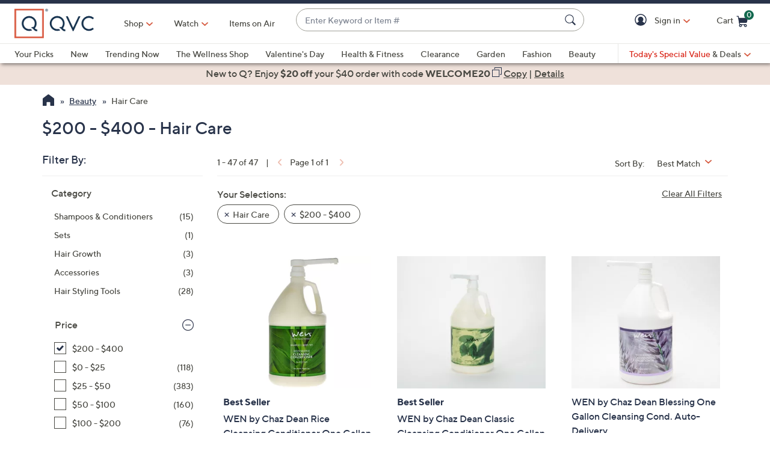

--- FILE ---
content_type: text/javascript; charset=utf-8
request_url: https://app.link/_r?sdk=web2.86.5&branch_key=key_live_kdsXO58ZZrQsaxYGNsmWcoghutb0B538&callback=branch_callback__0
body_size: 70
content:
/**/ typeof branch_callback__0 === 'function' && branch_callback__0("1545224651737312745");

--- FILE ---
content_type: text/javascript; charset=utf-8
request_url: https://app.link/_r?sdk=web2.86.5&branch_key=key_live_nEkZQDuMhVduEieXjJYAfofbuzf0yGoe&callback=branch_callback__1
body_size: 70
content:
/**/ typeof branch_callback__1 === 'function' && branch_callback__1("1545224651737312745");

--- FILE ---
content_type: text/javascript; charset=utf-8
request_url: https://app.link/_r?sdk=web2.86.5&branch_key=key_live_nEkZQDuMhVduEieXjJYAfofbuzf0yGoe&callback=branch_callback__0
body_size: 72
content:
/**/ typeof branch_callback__0 === 'function' && branch_callback__0("1545224651527228585");

--- FILE ---
content_type: image/svg+xml
request_url: https://lcx-widgets.bambuser.com/aae01ce5e85559210f1db97609d411ea.svg
body_size: -87
content:
<svg width="44" height="44" viewBox="0 0 44 44" fill="none" xmlns="http://www.w3.org/2000/svg">
<path d="M10 15L22 28.2L34 15" stroke="white" stroke-width="2"/>
</svg>


--- FILE ---
content_type: application/javascript
request_url: https://www.qvc.com/sips-uzC/WYS/gQq/yV-XwQcCdJ/YO9EtkShwbSw8cai/b3BILA/dV/pDPDVGHSkB
body_size: 166447
content:
(function(){if(typeof Array.prototype.entries!=='function'){Object.defineProperty(Array.prototype,'entries',{value:function(){var index=0;const array=this;return {next:function(){if(index<array.length){return {value:[index,array[index++]],done:false};}else{return {done:true};}},[Symbol.iterator]:function(){return this;}};},writable:true,configurable:true});}}());(function(){jU();nRK();Q8K();var Hq=function P8(Eh,FP){'use strict';var Fn=P8;switch(Eh){case IK:{var NR=function(m3,fP){qM.push(kA);if(fd(bh)){for(var Td=NP;Jn(Td,mC[gM(typeof TV()[vz(kT)],'undefined')?TV()[vz(Mz)](lL,BX):TV()[vz(jM)].call(null,Lz,QM)]());++Td){if(Jn(Td,C3)||MT(Td,jd)||MT(Td,gV)||MT(Td,Tw)){c8[Td]=bq(LR);}else{c8[Td]=bh[NA()[Uz(NP)].apply(null,[Uf,YP])];bh+=NE[CM()[YA(K7)].call(null,KS,Bd)][Uq()[cV(Gh)](wn,PA,rb)](Td);}}}var Dh=TV()[vz(K7)].apply(null,[md,UC]);for(var In=NP;Jn(In,m3[NA()[Uz(NP)](Uf,YP)]);In++){var OV=m3[TV()[vz(Lz)].apply(null,[PT,mf])](In);var nR=Sq(T8(fP,pL[DL]),mC[bP()[VT(Wn)].call(null,Vl,EI)]());fP*=pL[jM];fP&=mC[CM()[YA(tA)].apply(null,[xC,Vl])]();fP+=pL[dz];fP&=pL[hA];var Xq=c8[m3[NA()[Uz(Gh)].apply(null,[AS,DV])](In)];if(MT(typeof OV[Wz()[nV(NP)](Ef,vR,J7,mz)],Uq()[cV(mz)](N6,fd(fd(LR)),kf))){var xd=OV[Wz()[nV(NP)](Ef,Gh,J7,mz)](NP);if(LL(xd,C3)&&Jn(xd,Od)){Xq=c8[xd];}}if(LL(Xq,NP)){var K3=lM(nR,bh[NA()[Uz(NP)](Uf,YP)]);Xq+=K3;Xq%=bh[gM(typeof NA()[Uz(QL)],'undefined')?NA()[Uz(NP)].apply(null,[Uf,YP]):NA()[Uz(LR)](Iz,dw)];OV=bh[Xq];}Dh+=OV;}var S3;return qM.pop(),S3=Dh,S3;};var sV=function(kP){var ln=[0x428a2f98,0x71374491,0xb5c0fbcf,0xe9b5dba5,0x3956c25b,0x59f111f1,0x923f82a4,0xab1c5ed5,0xd807aa98,0x12835b01,0x243185be,0x550c7dc3,0x72be5d74,0x80deb1fe,0x9bdc06a7,0xc19bf174,0xe49b69c1,0xefbe4786,0x0fc19dc6,0x240ca1cc,0x2de92c6f,0x4a7484aa,0x5cb0a9dc,0x76f988da,0x983e5152,0xa831c66d,0xb00327c8,0xbf597fc7,0xc6e00bf3,0xd5a79147,0x06ca6351,0x14292967,0x27b70a85,0x2e1b2138,0x4d2c6dfc,0x53380d13,0x650a7354,0x766a0abb,0x81c2c92e,0x92722c85,0xa2bfe8a1,0xa81a664b,0xc24b8b70,0xc76c51a3,0xd192e819,0xd6990624,0xf40e3585,0x106aa070,0x19a4c116,0x1e376c08,0x2748774c,0x34b0bcb5,0x391c0cb3,0x4ed8aa4a,0x5b9cca4f,0x682e6ff3,0x748f82ee,0x78a5636f,0x84c87814,0x8cc70208,0x90befffa,0xa4506ceb,0xbef9a3f7,0xc67178f2];var bR=0x6a09e667;var p3=0xbb67ae85;var ER=0x3c6ef372;var s6=0xa54ff53a;var wV=0x510e527f;var gT=0x9b05688c;var Kz=0x1f83d9ab;var SA=0x5be0cd19;var E8=IA(kP);var jn=E8["length"]*8;E8+=NE["String"]["fromCharCode"](0x80);var Hl=E8["length"]/4+2;var Vw=NE["Math"]["ceil"](Hl/16);var Ch=new (NE["Array"])(Vw);for(var g3=0;g3<Vw;g3++){Ch[g3]=new (NE["Array"])(16);for(var gR=0;gR<16;gR++){Ch[g3][gR]=E8["charCodeAt"](g3*64+gR*4)<<24|E8["charCodeAt"](g3*64+gR*4+1)<<16|E8["charCodeAt"](g3*64+gR*4+2)<<8|E8["charCodeAt"](g3*64+gR*4+3)<<0;}}var ET=jn/NE["Math"]["pow"](2,32);Ch[Vw-1][14]=NE["Math"]["floor"](ET);Ch[Vw-1][15]=jn;for(var tR=0;tR<Vw;tR++){var xR=new (NE["Array"])(64);var Kq=bR;var B7=p3;var vn=ER;var hP=s6;var b8=wV;var n7=gT;var b7=Kz;var LP=SA;for(var kz=0;kz<64;kz++){var s7=void 0,pM=void 0,M6=void 0,v6=void 0,S6=void 0,mR=void 0;if(kz<16)xR[kz]=Ch[tR][kz];else{s7=sA(xR[kz-15],7)^sA(xR[kz-15],18)^xR[kz-15]>>>3;pM=sA(xR[kz-2],17)^sA(xR[kz-2],19)^xR[kz-2]>>>10;xR[kz]=xR[kz-16]+s7+xR[kz-7]+pM;}pM=sA(b8,6)^sA(b8,11)^sA(b8,25);M6=b8&n7^~b8&b7;v6=LP+pM+M6+ln[kz]+xR[kz];s7=sA(Kq,2)^sA(Kq,13)^sA(Kq,22);S6=Kq&B7^Kq&vn^B7&vn;mR=s7+S6;LP=b7;b7=n7;n7=b8;b8=hP+v6>>>0;hP=vn;vn=B7;B7=Kq;Kq=v6+mR>>>0;}bR=bR+Kq;p3=p3+B7;ER=ER+vn;s6=s6+hP;wV=wV+b8;gT=gT+n7;Kz=Kz+b7;SA=SA+LP;}return [bR>>24&0xff,bR>>16&0xff,bR>>8&0xff,bR&0xff,p3>>24&0xff,p3>>16&0xff,p3>>8&0xff,p3&0xff,ER>>24&0xff,ER>>16&0xff,ER>>8&0xff,ER&0xff,s6>>24&0xff,s6>>16&0xff,s6>>8&0xff,s6&0xff,wV>>24&0xff,wV>>16&0xff,wV>>8&0xff,wV&0xff,gT>>24&0xff,gT>>16&0xff,gT>>8&0xff,gT&0xff,Kz>>24&0xff,Kz>>16&0xff,Kz>>8&0xff,Kz&0xff,SA>>24&0xff,SA>>16&0xff,SA>>8&0xff,SA&0xff];};var RT=function(){var dV=TM();var rL=-1;if(dV["indexOf"]('Trident/7.0')>-1)rL=11;else if(dV["indexOf"]('Trident/6.0')>-1)rL=10;else if(dV["indexOf"]('Trident/5.0')>-1)rL=9;else rL=0;return rL>=9;};var H7=function(){var x8=Jl();var wd=NE["Object"]["prototype"]["hasOwnProperty"].call(NE["Navigator"]["prototype"],'mediaDevices');var wM=NE["Object"]["prototype"]["hasOwnProperty"].call(NE["Navigator"]["prototype"],'serviceWorker');var Fz=! !NE["window"]["browser"];var Sd=typeof NE["ServiceWorker"]==='function';var X8=typeof NE["ServiceWorkerContainer"]==='function';var w3=typeof NE["frames"]["ServiceWorkerRegistration"]==='function';var k7=NE["window"]["location"]&&NE["window"]["location"]["protocol"]==='http:';var nL=x8&&(!wd||!wM||!Sd||!Fz||!X8||!w3)&&!k7;return nL;};var Jl=function(){var YL=TM();var AR=/(iPhone|iPad).*AppleWebKit(?!.*(Version|CriOS))/i["test"](YL);var BP=NE["navigator"]["platform"]==='MacIntel'&&NE["navigator"]["maxTouchPoints"]>1&&/(Safari)/["test"](YL)&&!NE["window"]["MSStream"]&&typeof NE["navigator"]["standalone"]!=='undefined';return AR||BP;};var XL=function(mL){var ww=NE["Math"]["floor"](NE["Math"]["random"]()*100000+10000);var f6=NE["String"](mL*ww);var pP=0;var bL=[];var sL=f6["length"]>=18?true:false;while(bL["length"]<6){bL["push"](NE["parseInt"](f6["slice"](pP,pP+2),10));pP=sL?pP+3:pP+2;}var z6=OA(bL);return [ww,z6];};var bA=function(F6){if(F6===null||F6===undefined){return 0;}var vh=function QB(E7){return F6["toLowerCase"]()["includes"](E7["toLowerCase"]());};var A7=0;(Rn&&Rn["fields"]||[])["some"](function(cR){var C7=cR["type"];var WV=cR["labels"];if(WV["some"](vh)){A7=CP[C7];if(cR["extensions"]&&cR["extensions"]["labels"]&&cR["extensions"]["labels"]["some"](function(En){return F6["toLowerCase"]()["includes"](En["toLowerCase"]());})){A7=CP[cR["extensions"]["type"]];}return true;}return false;});return A7;};var V8=function(X7){if(X7===undefined||X7==null){return false;}var dh=function TR(jq){return X7["toLowerCase"]()===jq["toLowerCase"]();};return Ud["some"](dh);};var BL=function(vA){try{var g6=new (NE["Set"])(NE["Object"]["values"](CP));return vA["split"](';')["some"](function(RR){var l8=RR["split"](',');var dA=NE["Number"](l8[l8["length"]-1]);return g6["has"](dA);});}catch(XP){return false;}};var LW=function(Ex){var gv='';var zW=0;if(Ex==null||NE["document"]["activeElement"]==null){return Yr(TE,["elementFullId",gv,"elementIdType",zW]);}var Ur=['id','name','for','placeholder','aria-label','aria-labelledby'];Ur["forEach"](function(pO){if(!Ex["hasAttribute"](pO)||gv!==''&&zW!==0){return;}var nj=Ex["getAttribute"](pO);if(gv===''&&(nj!==null||nj!==undefined)){gv=nj;}if(zW===0){zW=bA(nj);}});return Yr(TE,["elementFullId",gv,"elementIdType",zW]);};var A5=function(r1){var KD;if(r1==null){KD=NE["document"]["activeElement"];}else KD=r1;if(NE["document"]["activeElement"]==null)return -1;var rW=KD["getAttribute"]('name');if(rW==null){var SG=KD["getAttribute"]('id');if(SG==null)return -1;else return R2(SG);}return R2(rW);};var Nw=function(jO){var Y2=-1;var jJ=[];if(! !jO&&typeof jO==='string'&&jO["length"]>0){var CG=jO["split"](';');if(CG["length"]>1&&CG[CG["length"]-1]===''){CG["pop"]();}Y2=NE["Math"]["floor"](NE["Math"]["random"]()*CG["length"]);var tJ=CG[Y2]["split"](',');for(var Mr in tJ){if(!NE["isNaN"](tJ[Mr])&&!NE["isNaN"](NE["parseInt"](tJ[Mr],10))){jJ["push"](tJ[Mr]);}}}else{var sj=NE["String"](GW(1,5));var Sr='1';var Bk=NE["String"](GW(20,70));var nG=NE["String"](GW(100,300));var zr=NE["String"](GW(100,300));jJ=[sj,Sr,Bk,nG,zr];}return [Y2,jJ];};var lt=function(B0,Y5){var Z1=typeof B0==='string'&&B0["length"]>0;var Fx=!NE["isNaN"](Y5)&&(NE["Number"](Y5)===-1||mx()<NE["Number"](Y5));if(!(Z1&&Fx)){return false;}var Ut='^([a-fA-F0-9]{31,32})$';return B0["search"](Ut)!==-1;};var VO=function(m5,Sv,Ig){var fj;do{fj=bg(TE,[m5,Sv]);}while(MT(lM(fj,Ig),NP));return fj;};var TQ=function(cG){qM.push(Jg);var kr=Jl(cG);var qv=NE[C2()[U5(mz)](TJ,x9)][Uq()[cV(DL)].apply(null,[Gh,jM,rr])][TV()[vz(tA)](Ov,k4)].call(NE[CM()[YA(zt)](AE,N5)][Uq()[cV(DL)](Gh,fd([]),rr)],MT(typeof C2()[U5(gV)],c5([],[][[]]))?C2()[U5(dW)](GO,nQ):C2()[U5(Nv)].call(null,cH,Hr));var xQ=NE[C2()[U5(mz)](TJ,x9)][Uq()[cV(DL)](Gh,fd(fd({})),rr)][TV()[vz(tA)].call(null,Ov,k4)].call(NE[MT(typeof CM()[YA(ED)],c5('',[][[]]))?CM()[YA(rx)](xH,A1):CM()[YA(zt)].apply(null,[AE,N5])][Uq()[cV(DL)].call(null,Gh,q0,rr)],Wz()[nV(Gh)](ZD,dW,N1,kT));var gO=fd(fd(NE[bP()[VT(dG)].apply(null,[Bv,EQ])][TV()[vz(hG)](wn,NC)]));var QG=MT(typeof NE[TV()[vz(ZH)](Aj,RG)],Uq()[cV(mz)](N6,PA,wb));var Yv=MT(typeof NE[Et()[mv(dG)].apply(null,[Cg,Yk,ND,dO])],MT(typeof Uq()[cV(jr)],c5([],[][[]]))?Uq()[cV(QL)].apply(null,[Rx,dG,tr]):Uq()[cV(mz)].apply(null,[N6,Ct,wb]));var vg=MT(typeof NE[C2()[U5(g0)](p0,bv)][bP()[VT(hG)](Od,K0)],gM(typeof Uq()[cV(dW)],c5([],[][[]]))?Uq()[cV(mz)].apply(null,[N6,wn,wb]):Uq()[cV(QL)](wk,fO,fW));var S1=NE[bP()[VT(dG)].apply(null,[Bv,EQ])][bP()[VT(ZH)].apply(null,[nt,WJ])]&&MT(NE[bP()[VT(dG)](Bv,EQ)][bP()[VT(ZH)](nt,WJ)][tG()[NH(QW)].apply(null,[K7,jH,BO,Ax])],gM(typeof G5()[PJ(Ck)],c5(TV()[vz(K7)].call(null,md,HW),[][[]]))?G5()[PJ(zD)].apply(null,[OG,UJ,vR,S5,dz,gr]):G5()[PJ(K7)].call(null,N5,vJ,mz,jQ,wr,BG));var gG=kr&&(fd(qv)||fd(xQ)||fd(QG)||fd(gO)||fd(Yv)||fd(vg))&&fd(S1);var Tv;return qM.pop(),Tv=gG,Tv;};var NQ=function(Lk){qM.push(LD);var qG;return qG=JJ()[bP()[VT(ED)](Fj,N4)](function J2(jg){qM.push(AW);while(LR)switch(jg[Uq()[cV(jd)](dW,fd(NP),Lj)]=jg[bP()[VT(UW)](mr,pJ)]){case NP:if(cO(Wz()[nV(Wn)](Uk,gQ,NP,kT),NE[gM(typeof C2()[U5(C3)],'undefined')?C2()[U5(Ax)](Nj,tX):C2()[U5(dW)].call(null,bk,Lx)])){jg[bP()[VT(UW)].call(null,mr,pJ)]=pL[zD];break;}{var ft;return ft=jg[gM(typeof C2()[U5(jH)],'undefined')?C2()[U5(jd)](st,AO):C2()[U5(dW)].call(null,cJ,AJ)](bP()[VT(Zt)](Qr,Q5),null),qM.pop(),ft;}case pL[zD]:{var HD;return HD=jg[C2()[U5(jd)].apply(null,[st,AO])](gM(typeof bP()[VT(jd)],c5('',[][[]]))?bP()[VT(Zt)](Qr,Q5):bP()[VT(hA)].apply(null,[DH,qO]),NE[gM(typeof C2()[U5(rx)],'undefined')?C2()[U5(Ax)](Nj,tX):C2()[U5(dW)].call(null,OW,pD)][Wz()[nV(Wn)](Uk,br,NP,kT)][NA()[Uz(gV)](wK,Pv)](Lk)),qM.pop(),HD;}case DL:case G5()[PJ(Wn)](fd([]),tD,nt,pk,DL,tQ):{var Px;return Px=jg[MT(typeof tG()[NH(Lz)],c5(TV()[vz(K7)](md,sO),[][[]]))?tG()[NH(dz)](HQ,bH,j0,RQ):tG()[NH(Wn)].call(null,jM,bH,p2,Od)](),qM.pop(),Px;}}qM.pop();},null,null,null,NE[zJ()[NJ(dG)](LO,Kx,pv,dG)]),qM.pop(),qG;};var lr=function(){if(fd([])){}else if(fd(fd(Mf))){}else if(fd({})){}else if(fd([])){}else if(fd(fd([]))){return function p5(){qM.push(CO);var hx=TM();var Ok=MT(typeof TV()[vz(Wn)],c5([],[][[]]))?TV()[vz(jM)](bG,zQ):TV()[vz(K7)](md,fv);var k2=[];for(var jx=NP;Jn(jx,dz);jx++){var BH=lj(hx);k2[NA()[Uz(dz)](Hv,lL)](BH);Ok=c5(Ok,hx[BH]);}var St=[Ok,k2];var l0;return l0=St[MT(typeof C2()[U5(K7)],'undefined')?C2()[U5(dW)].apply(null,[nW,W0]):C2()[U5(fO)].apply(null,[nH,sE])](CM()[YA(jH)].apply(null,[DU,nt])),qM.pop(),l0;};}else{}};var sx=function(){qM.push(AJ);try{var EW=qM.length;var Vk=fd({});var Gj=Vj();var zv=lO()[Et()[mv(rx)](Ag,dG,wj,Vl)](new (NE[Uq()[cV(zt)](Yg,fd(NP),PF)])(bP()[VT(x1)].apply(null,[m2,z2]),C2()[U5(zt)](Xg,DE)),MT(typeof Uq()[cV(Ov)],c5('',[][[]]))?Uq()[cV(QL)].apply(null,[It,dz,vQ]):Uq()[cV(g0)].call(null,Ct,sJ,qk));var MQ=Vj();var xg=O5(MQ,Gj);var VD;return VD=Yr(TE,[NA()[Uz(DV)](pU,J7),zv,NA()[Uz(bH)](bx,mz),xg]),qM.pop(),VD;}catch(Qx){qM.splice(O5(EW,LR),Infinity,AJ);var V5;return qM.pop(),V5={},V5;}qM.pop();};var lO=function(){qM.push(K1);var GQ=NE[G5()[PJ(QW)](QL,df,Ov,Bv,hA,xJ)][MT(typeof C2()[U5(Ax)],'undefined')?C2()[U5(dW)](W0,qr):C2()[U5(Ft)](PT,Jp)]?NE[G5()[PJ(QW)].apply(null,[dz,df,QW,dz,hA,xJ])][gM(typeof C2()[U5(bH)],c5('',[][[]]))?C2()[U5(Ft)].apply(null,[PT,Jp]):C2()[U5(dW)](Nk,jG)]:bq(pL[LR]);var xk=NE[G5()[PJ(QW)](QH,df,mz,fO,hA,xJ)][MT(typeof CM()[YA(rx)],c5([],[][[]]))?CM()[YA(rx)].apply(null,[Kt,qk]):CM()[YA(Zk)].call(null,mX,sG)]?NE[gM(typeof G5()[PJ(Lz)],c5(TV()[vz(K7)](md,KK),[][[]]))?G5()[PJ(QW)].call(null,l1,df,RH,dG,hA,xJ):G5()[PJ(K7)].call(null,NP,M0,lW,hW,q1,xG)][CM()[YA(Zk)].call(null,mX,sG)]:bq(LR);var NW=NE[C2()[U5(Ax)](Nj,Gf)][zJ()[NJ(mz)].call(null,EJ,zt,nI,kT)]?NE[C2()[U5(Ax)](Nj,Gf)][zJ()[NJ(mz)].apply(null,[EJ,ND,nI,kT])]:bq(LR);var M5=NE[C2()[U5(Ax)](Nj,Gf)][bP()[VT(S5)].apply(null,[Q0,WC])]?NE[MT(typeof C2()[U5(C3)],'undefined')?C2()[U5(dW)].call(null,RO,kg):C2()[U5(Ax)](Nj,Gf)][bP()[VT(S5)](Q0,WC)]():bq(LR);var V1=NE[C2()[U5(Ax)].call(null,Nj,Gf)][Uq()[cV(Ax)](Mv,QW,AS)]?NE[C2()[U5(Ax)](Nj,Gf)][gM(typeof Uq()[cV(UW)],c5([],[][[]]))?Uq()[cV(Ax)].call(null,Mv,Gh,AS):Uq()[cV(QL)].call(null,LH,Lz,DD)]:bq(LR);var M2=bq(LR);var GG=[TV()[vz(K7)].call(null,md,KK),M2,NA()[Uz(x1)](cY,EJ),bg(IS,[]),bg(fB,[]),bg(fY,[]),bg(SC,[]),bg(gK,[]),bg(IY,[]),GQ,xk,NW,M5,V1];var Ux;return Ux=GG[C2()[U5(fO)](nH,dc)](NA()[Uz(tA)](AX,ND)),qM.pop(),Ux;};var XQ=function(){var wD;qM.push(wQ);return wD=bg(Ff,[NE[MT(typeof bP()[VT(K7)],c5([],[][[]]))?bP()[VT(hA)](K1,S5):bP()[VT(dG)](Bv,vv)]]),qM.pop(),wD;};var ng=function(){var t5=[KQ,wx];var AG=nJ(H2);qM.push(d0);if(gM(AG,fd(fd(Mf)))){try{var wG=qM.length;var Tg=fd(fd(Mf));var qQ=NE[C2()[U5(n0)].call(null,kw,I4)](AG)[TV()[vz(fO)].apply(null,[gV,s9])](Wz()[nV(Mz)](SK,cH,f2,LR));if(LL(qQ[gM(typeof NA()[Uz(QW)],'undefined')?NA()[Uz(NP)](ZY,YP):NA()[Uz(LR)](IH,Lg)],jM)){var fG=NE[TV()[vz(Ck)](zt,wZ)](qQ[rx],Ck);fG=NE[tG()[NH(Gh)](dz,YP,cx,XJ)](fG)?KQ:fG;t5[NP]=fG;}}catch(E5){qM.splice(O5(wG,LR),Infinity,d0);}}var Rj;return qM.pop(),Rj=t5,Rj;};var X2=function(){var CQ=[bq(LR),bq(LR)];var Hw=nJ(gH);qM.push(LG);if(gM(Hw,fd({}))){try{var J0=qM.length;var VW=fd(Gc);var mw=NE[C2()[U5(n0)](kw,tC)](Hw)[TV()[vz(fO)](gV,GC)](MT(typeof Wz()[nV(Wn)],c5([],[][[]]))?Wz()[nV(kT)](xW,kT,fH,qH):Wz()[nV(Mz)](J5,Bd,f2,LR));if(LL(mw[NA()[Uz(NP)](hI,YP)],jM)){var Pg=NE[TV()[vz(Ck)](zt,LF)](mw[LR],Ck);var HO=NE[TV()[vz(Ck)](zt,LF)](mw[DL],Ck);Pg=NE[tG()[NH(Gh)](dz,ZQ,SH,XJ)](Pg)?bq(pL[LR]):Pg;HO=NE[tG()[NH(Gh)](dz,Ft,SH,XJ)](HO)?bq(LR):HO;CQ=[HO,Pg];}}catch(Wk){qM.splice(O5(J0,LR),Infinity,LG);}}var bt;return qM.pop(),bt=CQ,bt;};var H1=function(){qM.push(Dv);var jW=TV()[vz(K7)](md,pr);var AH=nJ(gH);if(AH){try{var w2=qM.length;var dk=fd([]);var sQ=NE[C2()[U5(n0)](kw,t9)](AH)[TV()[vz(fO)](gV,xE)](Wz()[nV(Mz)].apply(null,[dj,Ft,f2,LR]));jW=sQ[pL[Yk]];}catch(r5){qM.splice(O5(w2,LR),Infinity,Dv);}}var Zr;return qM.pop(),Zr=jW,Zr;};var S0=function(){var FO=nJ(gH);qM.push(Kr);if(FO){try{var fk=qM.length;var Dj=fd(fd(Mf));var RD=NE[C2()[U5(n0)].apply(null,[kw,MH])](FO)[TV()[vz(fO)](gV,vU)](Wz()[nV(Mz)].call(null,q5,hW,f2,LR));if(LL(RD[NA()[Uz(NP)](FS,YP)],K7)){var hv=NE[TV()[vz(Ck)].call(null,zt,Xj)](RD[dG],Ck);var qx;return qx=NE[MT(typeof tG()[NH(LR)],c5(TV()[vz(K7)](md,Hk),[][[]]))?tG()[NH(dz)](RQ,Tw,bO,g5):tG()[NH(Gh)].call(null,dz,n2,Kk,XJ)](hv)||MT(hv,bq(LR))?bq(LR):hv,qM.pop(),qx;}}catch(QQ){qM.splice(O5(fk,LR),Infinity,Kr);var Br;return qM.pop(),Br=bq(LR),Br;}}var R5;return qM.pop(),R5=bq(LR),R5;};var TO=function(){var wO=nJ(gH);qM.push(fx);if(wO){try{var rQ=qM.length;var LQ=fd(Gc);var JQ=NE[C2()[U5(n0)].apply(null,[kw,dI])](wO)[TV()[vz(fO)](gV,K4)](Wz()[nV(Mz)](N4,DL,f2,LR));if(MT(JQ[NA()[Uz(NP)](VI,YP)],K7)){var ZO;return qM.pop(),ZO=JQ[hA],ZO;}}catch(G1){qM.splice(O5(rQ,LR),Infinity,fx);var GJ;return qM.pop(),GJ=null,GJ;}}var MJ;return qM.pop(),MJ=null,MJ;};var mG=function(gx,G0){qM.push(qg);for(var JH=NP;Jn(JH,G0[NA()[Uz(NP)].call(null,EF,YP)]);JH++){var g2=G0[JH];g2[G5()[PJ(NP)].apply(null,[Nv,CW,pj,dG,Ck,PA])]=g2[gM(typeof G5()[PJ(rx)],c5(TV()[vz(K7)](md,Gp),[][[]]))?G5()[PJ(NP)](fd(fd(NP)),CW,DV,UW,Ck,PA):G5()[PJ(K7)](J7,dz,l2,UW,cv,O1)]||fd(Gc);g2[gM(typeof CM()[YA(lL)],c5([],[][[]]))?CM()[YA(Gh)](TU,tA):CM()[YA(rx)](dJ,md)]=fd(fd({}));if(cO(NA()[Uz(Lz)](ZC,QH),g2))g2[NA()[Uz(mz)](ES,Zv)]=fd(Mf);NE[C2()[U5(mz)](TJ,T9)][gM(typeof CM()[YA(jd)],c5('',[][[]]))?CM()[YA(Ck)](OH,K7):CM()[YA(rx)].apply(null,[Zt,rJ])](gx,lx(g2[C2()[U5(q0)](fJ,jK)]),g2);}qM.pop();};var IW=function(L1,xv,vH){qM.push(HW);if(xv)mG(L1[Uq()[cV(DL)].call(null,Gh,pj,C)],xv);if(vH)mG(L1,vH);NE[C2()[U5(mz)](TJ,sn)][CM()[YA(Ck)](s5,K7)](L1,MT(typeof Uq()[cV(Ct)],c5('',[][[]]))?Uq()[cV(QL)].call(null,j1,fd(NP),Tk):Uq()[cV(DL)](Gh,ZH,C),Yr(TE,[NA()[Uz(mz)](qh,Zv),fd([])]));var UQ;return qM.pop(),UQ=L1,UQ;};var lx=function(CH){qM.push(Yj);var CJ=IG(CH,bP()[VT(Gh)].call(null,QH,mg));var k5;return k5=BW(VH()[ZG(Lz)](hA,lW,hk,Vl,ZJ,jd),L0(CJ))?CJ:NE[CM()[YA(K7)](Hj,Bd)](CJ),qM.pop(),k5;};var IG=function(W2,YG){qM.push(YQ);if(Yt(bP()[VT(kT)](EH,VA),L0(W2))||fd(W2)){var O2;return qM.pop(),O2=W2,O2;}var pW=W2[NE[TV()[vz(Gh)](C3,W7)][TV()[vz(g0)](pQ,kG)]];if(gM(cW(NP),pW)){var Vg=pW.call(W2,YG||(gM(typeof CM()[YA(n0)],c5('',[][[]]))?CM()[YA(mz)](ld,sJ):CM()[YA(rx)].call(null,sJ,l5)));if(Yt(bP()[VT(kT)](EH,VA),L0(Vg))){var zO;return qM.pop(),zO=Vg,zO;}throw new (NE[C2()[U5(QW)](K7,D0)])(Uq()[cV(UH)](fO,xJ,Tr));}var U1;return U1=(MT(bP()[VT(Gh)].apply(null,[QH,X0]),YG)?NE[CM()[YA(K7)].apply(null,[gj,Bd])]:NE[NA()[Uz(zD)](WH,nW)])(W2),qM.pop(),U1;};var Bg=function(L5){qM.push(DD);if(fd(L5)){jk=Aj;bJ=mC[NA()[Uz(Ft)](rz,PT)]();mD=pQ;jD=pL[RH];NG=Mz;Sj=Mz;sg=Mz;Ug=Mz;zj=Mz;}qM.pop();};var WW=function(){qM.push(VG);I0=TV()[vz(K7)].apply(null,[md,gk]);Uv=NP;dD=NP;Fv=NP;TD=TV()[vz(K7)].call(null,md,gk);E2=NP;P0=NP;xw=NP;AD=TV()[vz(K7)](md,gk);qM.pop();vj=NP;Qw=NP;m1=NP;YD=NP;SO=NP;AQ=pL[Yk];};var kk=function(){Qk=NP;qM.push(FQ);SD=TV()[vz(K7)](md,E3);XH={};kj=TV()[vz(K7)](md,E3);Jv=NP;qM.pop();At=NP;};var L2=function(tx,gW,WQ){qM.push(gj);try{var T1=qM.length;var c2=fd(fd(Mf));var X5=NP;var f5=fd([]);if(gM(gW,LR)&&LL(dD,mD)){if(fd(c0[MT(typeof C2()[U5(gV)],c5([],[][[]]))?C2()[U5(dW)].apply(null,[Zv,Z5]):C2()[U5(fQ)](xJ,Y1)])){f5=fd(fd({}));c0[C2()[U5(fQ)](xJ,Y1)]=fd(fd([]));}var JW;return JW=Yr(TE,[Uq()[cV(n0)].apply(null,[PW,jr,dg]),X5,C2()[U5(xJ)](kT,LF),f5,TV()[vz(YP)](gr,lh),Uv]),qM.pop(),JW;}if(MT(gW,LR)&&Jn(Uv,bJ)||gM(gW,LR)&&Jn(dD,mD)){var b1=tx?tx:NE[MT(typeof bP()[VT(ZH)],c5([],[][[]]))?bP()[VT(hA)].apply(null,[lQ,A2]):bP()[VT(dG)].apply(null,[Bv,tL])][TV()[vz(ND)](Pr,c1)];var Jr=bq(LR);var bQ=bq(LR);if(b1&&b1[Et()[mv(Wn)].apply(null,[HG,dz,H5,Ct])]&&b1[Uq()[cV(q0)](r0,fQ,Ek)]){Jr=NE[TV()[vz(mz)](Kx,Zw)][TV()[vz(jd)](J7,pv)](b1[Et()[mv(Wn)](HG,dz,H5,Vl)]);bQ=NE[TV()[vz(mz)].call(null,Kx,Zw)][TV()[vz(jd)](J7,pv)](b1[gM(typeof Uq()[cV(dG)],c5([],[][[]]))?Uq()[cV(q0)].apply(null,[r0,fQ,Ek]):Uq()[cV(QL)].apply(null,[E1,fd({}),CD])]);}else if(b1&&b1[NA()[Uz(Ct)].apply(null,[nw,lW])]&&b1[G5()[PJ(Yk)](pk,M1,jQ,QL,dG,YP)]){Jr=NE[TV()[vz(mz)].call(null,Kx,Zw)][TV()[vz(jd)].call(null,J7,pv)](b1[NA()[Uz(Ct)](nw,lW)]);bQ=NE[TV()[vz(mz)](Kx,Zw)][TV()[vz(jd)](J7,pv)](b1[G5()[PJ(Yk)].apply(null,[nH,M1,rx,DV,dG,YP])]);}var cj=b1[CM()[YA(n2)](gn,jd)];if(BW(cj,null))cj=b1[CM()[YA(pj)](W3,ED)];var Bt=A5(cj);X5=O5(Vj(),WQ);var ct=TV()[vz(K7)].call(null,md,jT)[Uq()[cV(Wn)](x1,hG,An)](YD,VH()[ZG(Gh)](LR,n2,Dk,UH,Q1,Gr))[Uq()[cV(Wn)].call(null,x1,Bd,An)](gW,VH()[ZG(Gh)](LR,I1,Dk,Gh,Q1,br))[Uq()[cV(Wn)].call(null,x1,qW,An)](X5,VH()[ZG(Gh)](LR,l2,Dk,zD,Q1,O1))[Uq()[cV(Wn)](x1,fd(fd(LR)),An)](Jr,VH()[ZG(Gh)](LR,Wn,Dk,Ck,Q1,OJ))[Uq()[cV(Wn)](x1,jr,An)](bQ);if(gM(gW,pL[LR])){ct=TV()[vz(K7)].apply(null,[md,jT])[Uq()[cV(Wn)](x1,gQ,An)](ct,gM(typeof VH()[ZG(Wn)],c5([],[][[]]))?VH()[ZG(Gh)](LR,PA,Dk,Mz,Q1,RH):VH()[ZG(dW)].call(null,YJ,fd(NP),V0,Bv,Y0,Zt))[Uq()[cV(Wn)].apply(null,[x1,l2,An])](Bt);var FJ=Yt(typeof b1[C2()[U5(N5)](Bv,SL)],MT(typeof C2()[U5(Wn)],c5([],[][[]]))?C2()[U5(dW)](Ov,jj):C2()[U5(Gh)](gV,Iq))?b1[C2()[U5(N5)].apply(null,[Bv,SL])]:b1[NA()[Uz(br)].call(null,Xv,dz)];if(Yt(FJ,null)&&gM(FJ,LR))ct=(gM(typeof TV()[vz(E0)],'undefined')?TV()[vz(K7)].call(null,md,jT):TV()[vz(jM)].apply(null,[wW,Rg]))[gM(typeof Uq()[cV(kT)],c5([],[][[]]))?Uq()[cV(Wn)](x1,hW,An):Uq()[cV(QL)].call(null,tW,x1,hQ)](ct,VH()[ZG(Gh)](LR,Bv,Dk,mz,Q1,fQ))[Uq()[cV(Wn)](x1,rx,An)](FJ);}if(Yt(typeof b1[TV()[vz(Ft)].call(null,PA,Qn)],C2()[U5(Gh)].call(null,gV,Iq))&&MT(b1[MT(typeof TV()[vz(jd)],c5('',[][[]]))?TV()[vz(jM)].apply(null,[B5,lH]):TV()[vz(Ft)](PA,Qn)],fd([])))ct=(gM(typeof TV()[vz(S5)],c5('',[][[]]))?TV()[vz(K7)](md,jT):TV()[vz(jM)](Gk,qt))[Uq()[cV(Wn)].apply(null,[x1,dz,An])](ct,bP()[VT(n2)](XW,Wq));ct=(gM(typeof TV()[vz(pQ)],c5('',[][[]]))?TV()[vz(K7)](md,jT):TV()[vz(jM)](jj,gJ))[Uq()[cV(Wn)].call(null,x1,mz,An)](ct,NA()[Uz(tA)].apply(null,[AT,ND]));Fv=c5(c5(c5(c5(c5(Fv,YD),gW),X5),Jr),bQ);I0=c5(I0,ct);}if(MT(gW,LR))Uv++;else dD++;YD++;var Lt;return Lt=Yr(TE,[Uq()[cV(n0)](PW,mz,dg),X5,gM(typeof C2()[U5(Ax)],'undefined')?C2()[U5(xJ)](kT,LF):C2()[U5(dW)].call(null,Cv,wj),f5,TV()[vz(YP)](gr,lh),Uv]),qM.pop(),Lt;}catch(n1){qM.splice(O5(T1,LR),Infinity,gj);}qM.pop();};var KO=function(Ar,H0,z5){qM.push(B5);try{var pt=qM.length;var bj=fd(Gc);var JO=Ar?Ar:NE[bP()[VT(dG)].call(null,Bv,IJ)][TV()[vz(ND)].call(null,Pr,Kt)];var Rv=pL[Yk];var QD=bq(LR);var q2=LR;var rD=fd([]);if(LL(Jv,jk)){if(fd(c0[gM(typeof C2()[U5(DV)],c5([],[][[]]))?C2()[U5(fQ)].apply(null,[xJ,kH]):C2()[U5(dW)].call(null,LD,dH)])){rD=fd(fd({}));c0[C2()[U5(fQ)](xJ,kH)]=fd(fd(Gc));}var j5;return j5=Yr(TE,[gM(typeof Uq()[cV(gV)],c5('',[][[]]))?Uq()[cV(n0)].call(null,PW,Vl,XJ):Uq()[cV(QL)](N2,dz,k0),Rv,tG()[NH(ZQ)].call(null,rx,g0,wH,FW),QD,C2()[U5(xJ)](kT,JD),rD]),qM.pop(),j5;}if(Jn(Jv,jk)&&JO&&gM(JO[C2()[U5(Pv)](r0,xH)],undefined)){QD=JO[C2()[U5(Pv)].call(null,r0,xH)];var n5=JO[Uq()[cV(mJ)](Vl,fd(NP),mO)];var RJ=JO[bP()[VT(pj)].apply(null,[fg,zg])]?LR:NP;var hJ=JO[gM(typeof Wz()[nV(QL)],c5(MT(typeof TV()[vz(hA)],'undefined')?TV()[vz(jM)](dz,zH):TV()[vz(K7)](md,Uk),[][[]]))?Wz()[nV(Yk)].apply(null,[Iz,g0,zk,dG]):Wz()[nV(kT)].call(null,KJ,K7,SW,Nx)]?pL[LR]:NP;var gg=JO[G5()[PJ(ZQ)].call(null,fd(fd({})),Av,Aj,nH,dG,bG)]?mC[bP()[VT(Nj)](LR,BQ)]():NP;var hD=JO[MT(typeof TV()[vz(RH)],'undefined')?TV()[vz(jM)].call(null,IJ,Od):TV()[vz(Ct)](gQ,I5)]?LR:NP;var XG=c5(c5(c5(w0(RJ,K7),w0(hJ,jM)),w0(gg,rx)),hD);Rv=O5(Vj(),z5);var UO=A5(null);var C0=NP;if(n5&&QD){if(gM(n5,NP)&&gM(QD,mC[Wz()[nV(ZQ)](HJ,Gh,sW,DL)]())&&gM(n5,QD))QD=bq(pL[LR]);else QD=gM(QD,NP)?QD:n5;}if(MT(hJ,pL[Yk])&&MT(gg,NP)&&MT(hD,NP)&&Pk(QD,pL[pQ])){if(MT(H0,pL[rx])&&LL(QD,C3)&&sH(QD,N1))QD=bq(rx);else if(LL(QD,ED)&&sH(QD,g0))QD=bq(DL);else if(LL(QD,PW)&&sH(QD,pL[UW]))QD=bq(jM);else QD=bq(rx);}if(gM(UO,Xx)){mH=NP;Xx=UO;}else mH=c5(mH,LR);var lv=YH(QD);if(MT(lv,NP)){var W1=TV()[vz(K7)](md,Uk)[Uq()[cV(Wn)](x1,Ck,IQ)](Jv,VH()[ZG(Gh)].call(null,LR,Gr,Cx,Bv,Q1,jH))[Uq()[cV(Wn)].call(null,x1,Kx,IQ)](H0,VH()[ZG(Gh)].apply(null,[LR,RH,Cx,jM,Q1,Lz]))[Uq()[cV(Wn)].apply(null,[x1,fd(fd([])),IQ])](Rv,VH()[ZG(Gh)].call(null,LR,n0,Cx,dG,Q1,Ft))[Uq()[cV(Wn)].apply(null,[x1,Ct,IQ])](QD,VH()[ZG(Gh)](LR,Kx,Cx,tA,Q1,fd({})))[Uq()[cV(Wn)](x1,mz,IQ)](C0,VH()[ZG(Gh)](LR,Zt,Cx,dQ,Q1,fd([])))[Uq()[cV(Wn)](x1,n0,IQ)](XG,VH()[ZG(Gh)](LR,l1,Cx,pj,Q1,Ax))[Uq()[cV(Wn)].call(null,x1,Ax,IQ)](UO);if(gM(typeof JO[TV()[vz(Ft)](PA,vG)],C2()[U5(Gh)].apply(null,[gV,YO]))&&MT(JO[gM(typeof TV()[vz(x1)],c5([],[][[]]))?TV()[vz(Ft)].apply(null,[PA,vG]):TV()[vz(jM)](l1,m0)],fd({})))W1=TV()[vz(K7)].call(null,md,Uk)[Uq()[cV(Wn)](x1,dG,IQ)](W1,CM()[YA(Nj)](Cj,ND));W1=TV()[vz(K7)](md,Uk)[Uq()[cV(Wn)].call(null,x1,fd([]),IQ)](W1,gM(typeof NA()[Uz(x1)],'undefined')?NA()[Uz(tA)].call(null,N0,ND):NA()[Uz(LR)].apply(null,[cg,D2]));kj=c5(kj,W1);At=c5(c5(c5(c5(c5(c5(At,Jv),H0),Rv),QD),XG),UO);}else q2=NP;}if(q2&&JO&&JO[C2()[U5(Pv)](r0,xH)]){Jv++;}var Ix;return Ix=Yr(TE,[Uq()[cV(n0)](PW,jd,XJ),Rv,gM(typeof tG()[NH(kT)],c5([],[][[]]))?tG()[NH(ZQ)](rx,Ax,wH,FW):tG()[NH(dz)](K2,UW,Kt,qD),QD,C2()[U5(xJ)].call(null,kT,JD),rD]),qM.pop(),Ix;}catch(jw){qM.splice(O5(pt,LR),Infinity,B5);}qM.pop();};var Qj=function(HH,PO,QO,b5,TW){qM.push(Q0);try{var rG=qM.length;var dr=fd(Gc);var WD=fd([]);var b0=NP;var vO=gM(typeof bP()[VT(RH)],c5([],[][[]]))?bP()[VT(DL)](ZQ,mB):bP()[VT(hA)].apply(null,[J5,cx]);var Ox=QO;var V2=b5;if(MT(PO,LR)&&Jn(vj,Sj)||gM(PO,pL[LR])&&Jn(Qw,sg)){var pH=HH?HH:NE[bP()[VT(dG)](Bv,Pj)][TV()[vz(ND)].call(null,Pr,pg)];var W5=bq(LR),XD=bq(LR);if(pH&&pH[Et()[mv(Wn)](hk,dz,H5,zD)]&&pH[Uq()[cV(q0)].call(null,r0,Pv,Zx)]){W5=NE[TV()[vz(mz)](Kx,vU)][TV()[vz(jd)].call(null,J7,Ng)](pH[Et()[mv(Wn)].apply(null,[hk,dz,H5,dz])]);XD=NE[MT(typeof TV()[vz(mJ)],c5([],[][[]]))?TV()[vz(jM)](Rt,nr):TV()[vz(mz)].apply(null,[Kx,vU])][TV()[vz(jd)](J7,Ng)](pH[Uq()[cV(q0)](r0,fd(fd(LR)),Zx)]);}else if(pH&&pH[NA()[Uz(Ct)](IH,lW)]&&pH[gM(typeof G5()[PJ(fO)],c5([],[][[]]))?G5()[PJ(Yk)].call(null,n0,lk,Gh,jQ,dG,YP):G5()[PJ(K7)](cH,UD,Yg,fd(NP),OD,ht)]){W5=NE[TV()[vz(mz)].call(null,Kx,vU)][TV()[vz(jd)](J7,Ng)](pH[NA()[Uz(Ct)].apply(null,[IH,lW])]);XD=NE[TV()[vz(mz)](Kx,vU)][TV()[vz(jd)](J7,Ng)](pH[gM(typeof G5()[PJ(jM)],'undefined')?G5()[PJ(Yk)](OJ,lk,n2,l1,dG,YP):G5()[PJ(K7)](Nj,Nr,LR,fd(fd({})),x2,hG)]);}else if(pH&&pH[gM(typeof Uq()[cV(N5)],c5('',[][[]]))?Uq()[cV(QH)].call(null,lW,RH,Fr):Uq()[cV(QL)](Iz,QW,tW)]&&MT(EG(pH[Uq()[cV(QH)].apply(null,[lW,Gh,Fr])]),bP()[VT(kT)](EH,F1))){if(Pk(pH[Uq()[cV(QH)](lW,fd(NP),Fr)][gM(typeof NA()[Uz(lW)],'undefined')?NA()[Uz(NP)](fx,YP):NA()[Uz(LR)](cv,dG)],NP)){var dx=pH[MT(typeof Uq()[cV(Gh)],'undefined')?Uq()[cV(QL)](C1,fO,Z0):Uq()[cV(QH)].apply(null,[lW,jM,Fr])][NP];if(dx&&dx[Et()[mv(Wn)].call(null,hk,dz,H5,p0)]&&dx[Uq()[cV(q0)](r0,Bd,Zx)]){W5=NE[TV()[vz(mz)].call(null,Kx,vU)][TV()[vz(jd)](J7,Ng)](dx[Et()[mv(Wn)].apply(null,[hk,dz,H5,zt])]);XD=NE[TV()[vz(mz)].apply(null,[Kx,vU])][TV()[vz(jd)].call(null,J7,Ng)](dx[Uq()[cV(q0)].call(null,r0,dW,Zx)]);}else if(dx&&dx[NA()[Uz(Ct)].call(null,IH,lW)]&&dx[G5()[PJ(Yk)](Lz,lk,fQ,x1,dG,YP)]){W5=NE[TV()[vz(mz)].apply(null,[Kx,vU])][TV()[vz(jd)].apply(null,[J7,Ng])](dx[NA()[Uz(Ct)](IH,lW)]);XD=NE[TV()[vz(mz)](Kx,vU)][TV()[vz(jd)].apply(null,[J7,Ng])](dx[G5()[PJ(Yk)](Nv,lk,nD,fd(NP),dG,YP)]);}vO=TV()[vz(dG)](Bd,Mq);}else{WD=fd(fd(Gc));}}if(fd(WD)){b0=O5(Vj(),TW);var Mx=TV()[vz(K7)].call(null,md,IJ)[Uq()[cV(Wn)](x1,rx,fH)](AQ,VH()[ZG(Gh)](LR,Ct,Og,Nv,Q1,RH))[Uq()[cV(Wn)].call(null,x1,Vl,fH)](PO,VH()[ZG(Gh)].apply(null,[LR,fd({}),Og,dO,Q1,fd(fd([]))]))[Uq()[cV(Wn)](x1,QL,fH)](b0,VH()[ZG(Gh)].call(null,LR,n0,Og,sJ,Q1,br))[Uq()[cV(Wn)].call(null,x1,jd,fH)](W5,gM(typeof VH()[ZG(NP)],c5([],[][[]]))?VH()[ZG(Gh)].call(null,LR,Lz,Og,UW,Q1,q0):VH()[ZG(dW)](Nr,dz,DQ,fQ,Er,pj))[Uq()[cV(Wn)].apply(null,[x1,l1,fH])](XD,MT(typeof VH()[ZG(mz)],c5(TV()[vz(K7)](md,IJ),[][[]]))?VH()[ZG(dW)].apply(null,[Eg,qW,P5,jQ,rx,fd({})]):VH()[ZG(Gh)](LR,xJ,Og,lW,Q1,Ct))[Uq()[cV(Wn)](x1,fd(LR),fH)](vO);if(Yt(typeof pH[TV()[vz(Ft)].call(null,PA,MD)],gM(typeof C2()[U5(mJ)],c5([],[][[]]))?C2()[U5(Gh)](gV,TG):C2()[U5(dW)](Yx,FH))&&MT(pH[gM(typeof TV()[vz(Ft)],c5('',[][[]]))?TV()[vz(Ft)](PA,MD):TV()[vz(jM)](j1,fO)],fd(fd(Mf))))Mx=TV()[vz(K7)].call(null,md,IJ)[Uq()[cV(Wn)](x1,Gr,fH)](Mx,CM()[YA(Nj)].apply(null,[kO,ND]));AD=TV()[vz(K7)].apply(null,[md,IJ])[MT(typeof Uq()[cV(zt)],c5('',[][[]]))?Uq()[cV(QL)].call(null,Ev,Wn,IQ):Uq()[cV(Wn)](x1,xJ,fH)](c5(AD,Mx),NA()[Uz(tA)](Bj,ND));m1=c5(c5(c5(c5(c5(m1,AQ),PO),b0),W5),XD);if(MT(PO,LR))vj++;else Qw++;AQ++;Ox=NP;V2=mC[Wz()[nV(ZQ)](mQ,Nv,sW,DL)]();}}var v0;return v0=Yr(TE,[Uq()[cV(n0)](PW,xJ,ZJ),b0,bP()[VT(lL)](PW,wv),Ox,C2()[U5(J7)](E0,Q0),V2,C2()[U5(nt)].call(null,X1,AJ),WD]),qM.pop(),v0;}catch(Bx){qM.splice(O5(rG,LR),Infinity,Q0);}qM.pop();};var xO=function(z0,xD,FD){qM.push(Ow);try{var K5=qM.length;var BJ=fd(Gc);var hj=NP;var P1=fd([]);if(MT(xD,LR)&&Jn(E2,jD)||gM(xD,LR)&&Jn(P0,NG)){var lJ=z0?z0:NE[bP()[VT(dG)].apply(null,[Bv,rO])][TV()[vz(ND)].call(null,Pr,PQ)];if(lJ&&gM(lJ[NA()[Uz(Kx)].apply(null,[Jx,nt])],zJ()[NJ(Wn)].call(null,SQ,DV,p1,dz))){P1=fd(fd([]));var jv=bq(LR);var F2=bq(LR);if(lJ&&lJ[Et()[mv(Wn)](Ww,dz,H5,Bd)]&&lJ[Uq()[cV(q0)](r0,jH,D5)]){jv=NE[TV()[vz(mz)].apply(null,[Kx,U7])][gM(typeof TV()[vz(NP)],c5([],[][[]]))?TV()[vz(jd)](J7,Vt):TV()[vz(jM)](IO,m0)](lJ[Et()[mv(Wn)].call(null,Ww,dz,H5,Yg)]);F2=NE[TV()[vz(mz)](Kx,U7)][TV()[vz(jd)].apply(null,[J7,Vt])](lJ[gM(typeof Uq()[cV(Ck)],c5([],[][[]]))?Uq()[cV(q0)](r0,pk,D5):Uq()[cV(QL)].call(null,SJ,E0,fv)]);}else if(lJ&&lJ[NA()[Uz(Ct)](jR,lW)]&&lJ[G5()[PJ(Yk)](wn,tv,pk,fg,dG,YP)]){jv=NE[TV()[vz(mz)](Kx,U7)][TV()[vz(jd)](J7,Vt)](lJ[NA()[Uz(Ct)].apply(null,[jR,lW])]);F2=NE[TV()[vz(mz)](Kx,U7)][TV()[vz(jd)].call(null,J7,Vt)](lJ[MT(typeof G5()[PJ(tA)],'undefined')?G5()[PJ(K7)].apply(null,[PA,FQ,Pv,Lz,Fg,d5]):G5()[PJ(Yk)](OJ,tv,Mz,fd(fd({})),dG,YP)]);}hj=O5(Vj(),FD);var Tj=TV()[vz(K7)](md,tH)[Uq()[cV(Wn)].call(null,x1,n0,X3)](SO,VH()[ZG(Gh)](LR,YP,MG,LR,Q1,q0))[Uq()[cV(Wn)](x1,n0,X3)](xD,VH()[ZG(Gh)].call(null,LR,S5,MG,lL,Q1,gQ))[MT(typeof Uq()[cV(E0)],c5('',[][[]]))?Uq()[cV(QL)](D1,kT,mW):Uq()[cV(Wn)](x1,fd(fd(NP)),X3)](hj,VH()[ZG(Gh)](LR,kT,MG,tA,Q1,RH))[Uq()[cV(Wn)](x1,OJ,X3)](jv,VH()[ZG(Gh)](LR,OG,MG,vR,Q1,fd(LR)))[Uq()[cV(Wn)].call(null,x1,nH,X3)](F2);if(gM(typeof lJ[TV()[vz(Ft)](PA,Zj)],C2()[U5(Gh)](gV,HL))&&MT(lJ[TV()[vz(Ft)](PA,Zj)],fd({})))Tj=TV()[vz(K7)](md,tH)[Uq()[cV(Wn)](x1,Aj,X3)](Tj,CM()[YA(Nj)](EI,ND));xw=c5(c5(c5(c5(c5(xw,SO),xD),hj),jv),F2);TD=TV()[vz(K7)](md,tH)[Uq()[cV(Wn)].apply(null,[x1,hA,X3])](c5(TD,Tj),NA()[Uz(tA)].apply(null,[U8,ND]));if(MT(xD,LR))E2++;else P0++;}}if(MT(xD,pL[LR]))E2++;else P0++;SO++;var Wv;return Wv=Yr(TE,[Uq()[cV(n0)](PW,fd({}),Fk),hj,MT(typeof bP()[VT(n0)],c5([],[][[]]))?bP()[VT(hA)](kg,k1):bP()[VT(UH)](n0,IQ),P1]),qM.pop(),Wv;}catch(Gx){qM.splice(O5(K5,LR),Infinity,Ow);}qM.pop();};var GH=function(ck,nO,f1){qM.push(nk);try{var Tx=qM.length;var cD=fd({});var tw=NP;var B2=fd([]);if(LL(Qk,Ug)){if(fd(c0[C2()[U5(fQ)].apply(null,[xJ,JG])])){B2=fd(fd({}));c0[C2()[U5(fQ)](xJ,JG)]=fd(fd(Gc));}var ID;return ID=Yr(TE,[gM(typeof Uq()[cV(bH)],c5('',[][[]]))?Uq()[cV(n0)](PW,xJ,Cr):Uq()[cV(QL)](fO,Vl,Wx),tw,C2()[U5(xJ)].apply(null,[kT,Mj]),B2]),qM.pop(),ID;}var v5=ck?ck:NE[bP()[VT(dG)](Bv,Kt)][TV()[vz(ND)].apply(null,[Pr,zQ])];var lD=v5[CM()[YA(n2)].apply(null,[CW,jd])];if(BW(lD,null))lD=v5[CM()[YA(pj)](Xk,ED)];var rg=V8(lD[TV()[vz(Zt)](q0,XO)]);var T5=gM(B1[bP()[VT(Yg)](mJ,Ik)](ck&&ck[TV()[vz(Zt)](q0,XO)]),bq(LR));if(fd(rg)&&fd(T5)){var Mk;return Mk=Yr(TE,[MT(typeof Uq()[cV(Wn)],'undefined')?Uq()[cV(QL)](GD,vR,B5):Uq()[cV(n0)].apply(null,[PW,xJ,Cr]),tw,MT(typeof C2()[U5(fO)],c5('',[][[]]))?C2()[U5(dW)](mW,Pt):C2()[U5(xJ)](kT,Mj),B2]),qM.pop(),Mk;}var kx=A5(lD);var fr=TV()[vz(K7)](md,RO);var lG=TV()[vz(K7)](md,RO);var Jk=gM(typeof TV()[vz(rx)],c5([],[][[]]))?TV()[vz(K7)](md,RO):TV()[vz(jM)].apply(null,[ND,w1]);var zx=MT(typeof TV()[vz(QW)],c5([],[][[]]))?TV()[vz(jM)].apply(null,[Dx,vW]):TV()[vz(K7)].apply(null,[md,RO]);if(MT(nO,pL[QW])){fr=v5[zJ()[NJ(zD)].call(null,RH,UW,MO,hA)];lG=v5[gM(typeof CM()[YA(lW)],'undefined')?CM()[YA(lL)].apply(null,[YW,hW]):CM()[YA(rx)](f0,px)];Jk=v5[bP()[VT(n0)](PT,CO)];zx=v5[MT(typeof CM()[YA(Nv)],c5([],[][[]]))?CM()[YA(rx)].apply(null,[Kj,hr]):CM()[YA(UH)](x5,Od)];}tw=O5(Vj(),f1);var pG=TV()[vz(K7)].apply(null,[md,RO])[Uq()[cV(Wn)].apply(null,[x1,gV,D5])](Qk,VH()[ZG(Gh)](LR,RH,LJ,ED,Q1,lL))[Uq()[cV(Wn)].apply(null,[x1,sJ,D5])](nO,VH()[ZG(Gh)](LR,Gh,LJ,Ax,Q1,Bd))[Uq()[cV(Wn)].call(null,x1,fd(LR),D5)](fr,VH()[ZG(Gh)](LR,fd([]),LJ,UH,Q1,OG))[Uq()[cV(Wn)](x1,fd(LR),D5)](lG,gM(typeof VH()[ZG(NP)],c5(MT(typeof TV()[vz(dz)],c5('',[][[]]))?TV()[vz(jM)].call(null,FW,Ij):TV()[vz(K7)](md,RO),[][[]]))?VH()[ZG(Gh)].apply(null,[LR,fd(LR),LJ,sJ,Q1,Tw]):VH()[ZG(dW)].apply(null,[vx,l2,l5,ZQ,vW,DV]))[gM(typeof Uq()[cV(YP)],'undefined')?Uq()[cV(Wn)].call(null,x1,ED,D5):Uq()[cV(QL)](kJ,Aj,LO)](Jk,VH()[ZG(Gh)](LR,Yg,LJ,x1,Q1,fd(fd(NP))))[Uq()[cV(Wn)](x1,Gh,D5)](zx,gM(typeof VH()[ZG(Ck)],c5(TV()[vz(K7)](md,RO),[][[]]))?VH()[ZG(Gh)](LR,Mz,LJ,p0,Q1,vR):VH()[ZG(dW)](g1,C3,Pr,n2,Qv,ZH))[Uq()[cV(Wn)](x1,hA,D5)](tw,VH()[ZG(Gh)].call(null,LR,sJ,LJ,tA,Q1,RH))[MT(typeof Uq()[cV(tA)],c5([],[][[]]))?Uq()[cV(QL)].apply(null,[F0,fd([]),Ct]):Uq()[cV(Wn)](x1,hG,D5)](kx);SD=TV()[vz(K7)].apply(null,[md,RO])[Uq()[cV(Wn)].call(null,x1,lW,D5)](c5(SD,pG),NA()[Uz(tA)](KW,ND));Qk++;var Iv;return Iv=Yr(TE,[Uq()[cV(n0)].apply(null,[PW,fd(fd(LR)),Cr]),tw,C2()[U5(xJ)](kT,Mj),B2]),qM.pop(),Iv;}catch(qj){qM.splice(O5(Tx,LR),Infinity,nk);}qM.pop();};var Sg=function(WO,gD){qM.push(DG);try{var tj=qM.length;var P2=fd({});var hH=pL[Yk];var wJ=fd([]);if(LL(NE[C2()[U5(mz)](TJ,UV)][Uq()[cV(jr)](ZQ,zD,Lv)](XH)[NA()[Uz(NP)].call(null,F3,YP)],zj)){var T2;return T2=Yr(TE,[MT(typeof Uq()[cV(q0)],c5([],[][[]]))?Uq()[cV(QL)](PA,RH,Hj):Uq()[cV(n0)](PW,Ct,UD),hH,C2()[U5(xJ)](kT,Z7),wJ]),qM.pop(),T2;}var DO=WO?WO:NE[bP()[VT(dG)].apply(null,[Bv,J1])][gM(typeof TV()[vz(dW)],c5([],[][[]]))?TV()[vz(ND)].call(null,Pr,ZW):TV()[vz(jM)].apply(null,[mj,rk])];var TH=DO[CM()[YA(n2)](Jq,jd)];if(BW(TH,null))TH=DO[CM()[YA(pj)].call(null,Gv,ED)];if(TH[TV()[vz(br)](kT,UG)]&&gM(TH[TV()[vz(br)].call(null,kT,UG)][zJ()[NJ(QW)](bW,sJ,d1,mz)](),gM(typeof bP()[VT(K7)],c5([],[][[]]))?bP()[VT(q0)](KG,Qg):bP()[VT(hA)].apply(null,[MW,rk]))){var OO;return OO=Yr(TE,[Uq()[cV(n0)](PW,fd({}),UD),hH,C2()[U5(xJ)](kT,Z7),wJ]),qM.pop(),OO;}var Vr=LW(TH);var Mg=Vr[TV()[vz(Kx)](K7,PG)];var KH=Vr[NA()[Uz(O1)](N0,dQ)];var Rr=A5(TH);var tk=pL[Yk];var vD=NP;var wg=NP;var rv=pL[Yk];if(gM(KH,rx)&&gM(KH,tA)){tk=MT(TH[NA()[Uz(Lz)].apply(null,[rH,QH])],undefined)?NP:TH[NA()[Uz(Lz)].call(null,rH,QH)][NA()[Uz(NP)](F3,YP)];vD=Ej(TH[NA()[Uz(Lz)](rH,QH)]);wg=Dw(TH[NA()[Uz(Lz)].apply(null,[rH,QH])]);rv=U2(TH[NA()[Uz(Lz)](rH,QH)]);}if(KH){if(fd(G2[KH])){G2[KH]=Mg;}else if(gM(G2[KH],Mg)){KH=CP[MT(typeof Wz()[nV(QW)],'undefined')?Wz()[nV(kT)](x0,st,cr,A0):Wz()[nV(DL)](dj,n2,Jj,dz)];}}hH=O5(Vj(),gD);if(TH[NA()[Uz(Lz)](rH,QH)]&&TH[NA()[Uz(Lz)](rH,QH)][NA()[Uz(NP)](F3,YP)]){XH[Mg]=Yr(TE,[bP()[VT(mJ)](rx,fv),Rr,MT(typeof CM()[YA(dG)],'undefined')?CM()[YA(rx)](nv,OG):CM()[YA(Yg)](R0,Tw),Mg,MT(typeof NA()[Uz(tA)],c5('',[][[]]))?NA()[Uz(LR)](LR,tQ):NA()[Uz(lW)].call(null,Kv,OG),tk,gM(typeof TV()[vz(n2)],'undefined')?TV()[vz(O1)].apply(null,[l2,qw]):TV()[vz(jM)].call(null,hg,TG),vD,gM(typeof CM()[YA(Ck)],'undefined')?CM()[YA(n0)](xx,Mv):CM()[YA(rx)].call(null,fD,xH),wg,bP()[VT(QH)].apply(null,[Kx,UT]),rv,Uq()[cV(n0)].apply(null,[PW,l1,UD]),hH,NA()[Uz(n2)](GM,RH),KH]);}else{delete XH[Mg];}var cQ;return cQ=Yr(TE,[Uq()[cV(n0)].call(null,PW,jM,UD),hH,C2()[U5(xJ)](kT,Z7),wJ]),qM.pop(),cQ;}catch(nx){qM.splice(O5(tj,LR),Infinity,DG);}qM.pop();};var T0=function(){return [At,Fv,m1,xw];};var qJ=function(){return [Jv,YD,AQ,SO];};var BD=function(){qM.push(Sx);var sr=NE[C2()[U5(mz)](TJ,d9)][gM(typeof bP()[VT(Ft)],c5([],[][[]]))?bP()[VT(bH)](fJ,p2):bP()[VT(hA)](O0,pD)](XH)[Uq()[cV(fQ)].apply(null,[n0,fd(NP),Kr])](function(sv,Oj){return Sk.apply(this,[DS,arguments]);},MT(typeof TV()[vz(Zk)],c5([],[][[]]))?TV()[vz(jM)].call(null,Jw,EO):TV()[vz(K7)](md,QJ));var w5;return qM.pop(),w5=[kj,I0,AD,TD,SD,sr],w5;};var YH=function(Wj){qM.push(U0);var OQ=NE[C2()[U5(K7)](QL,Ak)][tG()[NH(RH)].call(null,kT,UH,xj,UH)];if(BW(NE[C2()[U5(K7)](QL,Ak)][MT(typeof tG()[NH(Wn)],c5([],[][[]]))?tG()[NH(dz)].call(null,kw,pQ,YW,YP):tG()[NH(RH)](kT,nD,xj,UH)],null)){var vk;return qM.pop(),vk=NP,vk;}var Q2=OQ[NA()[Uz(pj)](xn,q0)](TV()[vz(Zt)].apply(null,[q0,wh]));var kv=BW(Q2,null)?bq(LR):C5(Q2);if(MT(kv,LR)&&Pk(mH,dW)&&MT(Wj,bq(rx))){var Hx;return qM.pop(),Hx=LR,Hx;}else{var Vx;return qM.pop(),Vx=pL[Yk],Vx;}qM.pop();};var mk=function(NO){var VJ=fd([]);var Dr=KQ;var r2=wx;var j2=NP;qM.push(F5);var Xt=LR;var Xr=Sk(fZ,[]);var R1=fd([]);var Or=nJ(H2);if(NO||Or){var xr;return xr=Yr(TE,[Uq()[cV(jr)](ZQ,l2,SK),ng(),Et()[mv(NP)](Zg,LR,kD,J7),Or||Xr,MT(typeof C2()[U5(ND)],c5('',[][[]]))?C2()[U5(dW)](Z2,DH):C2()[U5(fg)](tA,xW),VJ,gM(typeof bP()[VT(n2)],c5([],[][[]]))?bP()[VT(fQ)].call(null,H5,FV):bP()[VT(hA)].call(null,hO,EH),R1]),qM.pop(),xr;}if(Sk(bB,[])){var I2=NE[bP()[VT(dG)].call(null,Bv,qg)][MT(typeof Uq()[cV(Nv)],c5([],[][[]]))?Uq()[cV(QL)].apply(null,[dv,fd(fd(NP)),k1]):Uq()[cV(O1)](Aj,l1,ll)][gM(typeof Uq()[cV(ED)],'undefined')?Uq()[cV(xJ)](ND,Yk,ll):Uq()[cV(QL)](YO,fd(fd(NP)),zG)](c5(Dg,Vv));var WG=NE[bP()[VT(dG)].call(null,Bv,qg)][Uq()[cV(O1)](Aj,hG,ll)][Uq()[cV(xJ)].apply(null,[ND,gV,ll])](c5(Dg,RW));var kW=NE[bP()[VT(dG)](Bv,qg)][Uq()[cV(O1)](Aj,LR,ll)][gM(typeof Uq()[cV(qW)],'undefined')?Uq()[cV(xJ)].call(null,ND,fd(fd(LR)),ll):Uq()[cV(QL)](bD,S5,tO)](c5(Dg,Rk));if(fd(I2)&&fd(WG)&&fd(kW)){R1=fd(fd([]));var PH;return PH=Yr(TE,[MT(typeof Uq()[cV(q0)],c5([],[][[]]))?Uq()[cV(QL)](cv,fd(LR),Lr):Uq()[cV(jr)](ZQ,gV,SK),[Dr,r2],Et()[mv(NP)].call(null,Zg,LR,kD,K7),Xr,C2()[U5(fg)].call(null,tA,xW),VJ,bP()[VT(fQ)](H5,FV),R1]),qM.pop(),PH;}else{if(I2&&gM(I2[bP()[VT(Yg)].apply(null,[mJ,DJ])](Wz()[nV(Mz)].call(null,lg,DV,f2,LR)),bq(LR))&&fd(NE[tG()[NH(Gh)](dz,gQ,rj,XJ)](NE[TV()[vz(Ck)](zt,P3)](I2[TV()[vz(fO)](gV,r7)](Wz()[nV(Mz)](lg,x1,f2,LR))[NP],Ck)))&&fd(NE[tG()[NH(Gh)](dz,Zt,rj,XJ)](NE[TV()[vz(Ck)].call(null,zt,P3)](I2[gM(typeof TV()[vz(Ax)],'undefined')?TV()[vz(fO)](gV,r7):TV()[vz(jM)](VQ,EO)](MT(typeof Wz()[nV(LR)],c5(TV()[vz(K7)].call(null,md,F1),[][[]]))?Wz()[nV(kT)].apply(null,[Ir,dz,RH,Wr]):Wz()[nV(Mz)].call(null,lg,st,f2,LR))[LR],pL[Gh])))){j2=NE[MT(typeof TV()[vz(rx)],c5([],[][[]]))?TV()[vz(jM)](Wg,tg):TV()[vz(Ck)].apply(null,[zt,P3])](I2[TV()[vz(fO)](gV,r7)](Wz()[nV(Mz)].call(null,lg,wn,f2,LR))[NP],Ck);Xt=NE[gM(typeof TV()[vz(E0)],c5([],[][[]]))?TV()[vz(Ck)].call(null,zt,P3):TV()[vz(jM)].apply(null,[kQ,Gg])](I2[TV()[vz(fO)](gV,r7)](Wz()[nV(Mz)](lg,DL,f2,LR))[pL[LR]],Ck);}else{VJ=fd(Mf);}if(WG&&gM(WG[bP()[VT(Yg)].call(null,mJ,DJ)](Wz()[nV(Mz)].call(null,lg,hA,f2,LR)),bq(LR))&&fd(NE[tG()[NH(Gh)](dz,Nj,rj,XJ)](NE[TV()[vz(Ck)](zt,P3)](WG[TV()[vz(fO)].apply(null,[gV,r7])](Wz()[nV(Mz)](lg,st,f2,LR))[NP],Ck)))&&fd(NE[tG()[NH(Gh)].apply(null,[dz,gV,rj,XJ])](NE[TV()[vz(Ck)](zt,P3)](WG[TV()[vz(fO)](gV,r7)](Wz()[nV(Mz)].apply(null,[lg,x1,f2,LR]))[LR],Ck)))){Dr=NE[gM(typeof TV()[vz(QL)],c5([],[][[]]))?TV()[vz(Ck)](zt,P3):TV()[vz(jM)](sD,jd)](WG[TV()[vz(fO)].apply(null,[gV,r7])](Wz()[nV(Mz)].call(null,lg,xJ,f2,LR))[pL[Yk]],pL[Gh]);}else{VJ=fd(fd([]));}if(kW&&MT(typeof kW,MT(typeof bP()[VT(ZQ)],c5('',[][[]]))?bP()[VT(hA)](s2,gw):bP()[VT(Gh)].apply(null,[QH,qz]))){Xr=kW;}else{VJ=fd(fd({}));Xr=kW||Xr;}}}else{j2=PD;Xt=Kg;Dr=Hg;r2=S2;Xr=DW;}if(fd(VJ)){if(Pk(Vj(),w0(j2,Uj))){R1=fd(fd([]));var vr;return vr=Yr(TE,[Uq()[cV(jr)](ZQ,J7,SK),[KQ,wx],Et()[mv(NP)](Zg,LR,kD,RH),Sk(fZ,[]),C2()[U5(fg)](tA,xW),VJ,gM(typeof bP()[VT(Yk)],'undefined')?bP()[VT(fQ)].call(null,H5,FV):bP()[VT(hA)](nk,JfC),R1]),qM.pop(),vr;}else{if(Pk(Vj(),O5(w0(j2,Uj),Rm(w0(w0(Ck,Xt),Uj),pL[Zt])))){R1=fd(fd({}));}var NfC;return NfC=Yr(TE,[Uq()[cV(jr)](ZQ,I1,SK),[Dr,r2],Et()[mv(NP)].apply(null,[Zg,LR,kD,gV]),Xr,C2()[U5(fg)](tA,xW),VJ,bP()[VT(fQ)](H5,FV),R1]),qM.pop(),NfC;}}var EsC;return EsC=Yr(TE,[Uq()[cV(jr)].call(null,ZQ,n2,SK),[Dr,r2],Et()[mv(NP)].apply(null,[Zg,LR,kD,kT]),Xr,MT(typeof C2()[U5(jM)],c5([],[][[]]))?C2()[U5(dW)].call(null,qr,R0):C2()[U5(fg)](tA,xW),VJ,bP()[VT(fQ)](H5,FV),R1]),qM.pop(),EsC;};var LcC=function(){qM.push(BUC);var BFC=Pk(arguments[NA()[Uz(NP)].apply(null,[xA,YP])],pL[Yk])&&gM(arguments[NP],undefined)?arguments[NP]:fd({});cpC=TV()[vz(K7)](md,IH);xm=bq(LR);var mSC=Sk(bB,[]);if(fd(BFC)){if(mSC){NE[bP()[VT(dG)].apply(null,[Bv,SsC])][gM(typeof Uq()[cV(Mz)],c5('',[][[]]))?Uq()[cV(O1)].apply(null,[Aj,Yk,UF]):Uq()[cV(QL)](LYC,hW,vm)][MT(typeof TV()[vz(mJ)],c5([],[][[]]))?TV()[vz(jM)](MG,SCC):TV()[vz(lW)].call(null,Zk,CD)](bUC);NE[bP()[VT(dG)].call(null,Bv,SsC)][Uq()[cV(O1)](Aj,Yg,UF)][TV()[vz(lW)].apply(null,[Zk,CD])](YUC);}var HIC;return qM.pop(),HIC=fd([]),HIC;}var vEC=H1();if(vEC){if(lt(vEC,gM(typeof CM()[YA(qW)],'undefined')?CM()[YA(O1)](EA,Nj):CM()[YA(rx)](kCC,hsC))){cpC=vEC;xm=bq(LR);if(mSC){var X4C=NE[bP()[VT(dG)](Bv,SsC)][gM(typeof Uq()[cV(DV)],c5('',[][[]]))?Uq()[cV(O1)].apply(null,[Aj,fd(fd({})),UF]):Uq()[cV(QL)](LFC,Aj,gSC)][Uq()[cV(xJ)](ND,fd(fd({})),UF)](bUC);var PN=NE[bP()[VT(dG)](Bv,SsC)][Uq()[cV(O1)](Aj,K7,UF)][MT(typeof Uq()[cV(Ax)],'undefined')?Uq()[cV(QL)].apply(null,[WIC,jM,zD]):Uq()[cV(xJ)](ND,fd(fd([])),UF)](YUC);if(gM(cpC,X4C)||fd(lt(X4C,PN))){NE[bP()[VT(dG)].apply(null,[Bv,SsC])][Uq()[cV(O1)].apply(null,[Aj,jQ,UF])][TV()[vz(n2)].apply(null,[cH,GV])](bUC,cpC);NE[bP()[VT(dG)].apply(null,[Bv,SsC])][Uq()[cV(O1)].apply(null,[Aj,fd(fd({})),UF])][MT(typeof TV()[vz(Zk)],c5([],[][[]]))?TV()[vz(jM)](jZC,bx):TV()[vz(n2)].call(null,cH,GV)](YUC,xm);}}}else if(mSC){var RKC=NE[bP()[VT(dG)](Bv,SsC)][Uq()[cV(O1)].apply(null,[Aj,K7,UF])][Uq()[cV(xJ)](ND,Kx,UF)](YUC);if(RKC&&MT(RKC,CM()[YA(O1)](EA,Nj))){NE[MT(typeof bP()[VT(rx)],c5([],[][[]]))?bP()[VT(hA)](J4C,cm):bP()[VT(dG)](Bv,SsC)][gM(typeof Uq()[cV(Ck)],c5('',[][[]]))?Uq()[cV(O1)].call(null,Aj,fd(NP),UF):Uq()[cV(QL)](pEC,dO,qW)][TV()[vz(lW)](Zk,CD)](bUC);NE[bP()[VT(dG)](Bv,SsC)][MT(typeof Uq()[cV(Nv)],c5([],[][[]]))?Uq()[cV(QL)](VCC,fd({}),Om):Uq()[cV(O1)](Aj,LR,UF)][TV()[vz(lW)](Zk,CD)](YUC);cpC=TV()[vz(K7)](md,IH);xm=bq(LR);}}}if(mSC){cpC=NE[bP()[VT(dG)].apply(null,[Bv,SsC])][Uq()[cV(O1)].apply(null,[Aj,dW,UF])][Uq()[cV(xJ)](ND,DV,UF)](bUC);xm=NE[gM(typeof bP()[VT(zt)],c5('',[][[]]))?bP()[VT(dG)](Bv,SsC):bP()[VT(hA)](GYC,ht)][Uq()[cV(O1)](Aj,lW,UF)][MT(typeof Uq()[cV(jH)],c5('',[][[]]))?Uq()[cV(QL)](xfC,Gr,vIC):Uq()[cV(xJ)](ND,nt,UF)](YUC);if(fd(lt(cpC,xm))){NE[bP()[VT(dG)].call(null,Bv,SsC)][Uq()[cV(O1)](Aj,qW,UF)][gM(typeof TV()[vz(x1)],c5([],[][[]]))?TV()[vz(lW)](Zk,CD):TV()[vz(jM)].call(null,SpC,dv)](bUC);NE[bP()[VT(dG)](Bv,SsC)][Uq()[cV(O1)](Aj,fg,UF)][TV()[vz(lW)](Zk,CD)](YUC);cpC=TV()[vz(K7)](md,IH);xm=bq(LR);}}var tZC;return qM.pop(),tZC=lt(cpC,xm),tZC;};var jm=function(f4C){qM.push(wsC);if(f4C[TV()[vz(tA)](Ov,mX)](HZC)){var SEC=f4C[HZC];if(fd(SEC)){qM.pop();return;}var Im=SEC[TV()[vz(fO)].apply(null,[gV,s3])](Wz()[nV(Mz)](JIC,Bv,f2,LR));if(LL(Im[NA()[Uz(NP)](Gl,YP)],pL[zD])){cpC=Im[NP];xm=Im[LR];if(Sk(bB,[])){try{var KsC=qM.length;var CcC=fd(Gc);NE[bP()[VT(dG)].apply(null,[Bv,RZC])][Uq()[cV(O1)].call(null,Aj,N5,X6)][TV()[vz(n2)](cH,Nd)](bUC,cpC);NE[bP()[VT(dG)].apply(null,[Bv,RZC])][Uq()[cV(O1)](Aj,fd({}),X6)][TV()[vz(n2)].apply(null,[cH,Nd])](YUC,xm);}catch(XN){qM.splice(O5(KsC,LR),Infinity,wsC);}}}}qM.pop();};var qIC=function(OpC,FsC){qM.push(Fr);var qZC=cCC;var dUC=CZC(FsC);var jFC=TV()[vz(K7)].call(null,md,nm)[Uq()[cV(Wn)](x1,br,t9)](NE[MT(typeof C2()[U5(bH)],'undefined')?C2()[U5(dW)](HG,gYC):C2()[U5(K7)].call(null,QL,FcC)][bP()[VT(ZH)](nt,Rx)][tG()[NH(QW)](K7,Ck,Pm,Ax)],TV()[vz(Nj)].apply(null,[Ct,Kj]))[Uq()[cV(Wn)](x1,fd(LR),t9)](NE[gM(typeof C2()[U5(LR)],'undefined')?C2()[U5(K7)].call(null,QL,FcC):C2()[U5(dW)](Hm,I5)][bP()[VT(ZH)].call(null,nt,Rx)][CM()[YA(q0)].apply(null,[QP,RH])],Uq()[cV(N5)].apply(null,[fg,hA,f3]))[MT(typeof Uq()[cV(nt)],c5([],[][[]]))?Uq()[cV(QL)](ON,Pv,gCC):Uq()[cV(Wn)].call(null,x1,pk,t9)](OpC,bP()[VT(N5)].call(null,dO,YW))[Uq()[cV(Wn)](x1,S5,t9)](qZC);if(dUC){jFC+=(MT(typeof tG()[NH(dz)],c5(TV()[vz(K7)](md,nm),[][[]]))?tG()[NH(dz)](DL,DL,br,Iz):tG()[NH(pQ)].call(null,DL,ZH,QJ,fg))[Uq()[cV(Wn)](x1,QW,t9)](dUC);}var Qm=xsC();Qm[Wz()[nV(RH)].call(null,wYC,DV,xJ,jM)](NA()[Uz(Nj)].apply(null,[fS,Nj]),jFC,fd(Mf));Qm[gM(typeof tG()[NH(pQ)],'undefined')?tG()[NH(UW)](QW,Gr,wYC,HFC):tG()[NH(dz)].call(null,IpC,l2,E0,LR)]=function(){qM.push(EN);Pk(Qm[TV()[vz(lL)](N6,j0)],DL)&&tt&&tt(Qm);qM.pop();};Qm[CM()[YA(mJ)](QP,QH)]();qM.pop();};var dIC=function(zIC){qM.push(SsC);var Dm=Pk(arguments[NA()[Uz(NP)].call(null,t3,YP)],LR)&&gM(arguments[pL[LR]],undefined)?arguments[LR]:fd([]);var IUC=Pk(arguments[NA()[Uz(NP)](t3,YP)],rx)&&gM(arguments[rx],undefined)?arguments[rx]:fd({});var fXC=new (NE[C2()[U5(wn)](fg,F3)])();if(Dm){fXC[C2()[U5(cH)].call(null,Mv,B4C)](MT(typeof bP()[VT(hG)],'undefined')?bP()[VT(hA)].apply(null,[QpC,SsC]):bP()[VT(Pv)](st,cT));}if(IUC){fXC[C2()[U5(cH)](Mv,B4C)](NA()[Uz(lL)](Lx,QL));}if(Pk(fXC[CM()[YA(QH)](Lw,dO)],NP)){try{var H4C=qM.length;var psC=fd({});qIC(NE[CM()[YA(Lz)].apply(null,[Ih,dQ])][gM(typeof VH()[ZG(Wn)],c5(TV()[vz(K7)].call(null,md,nr),[][[]]))?VH()[ZG(QL)](jM,Yg,Ag,DL,gQ,fd(fd(NP))):VH()[ZG(dW)](gr,fd(fd({})),jpC,mz,SW,fQ)](fXC)[C2()[U5(fO)](nH,jV)](MT(typeof VH()[ZG(ZQ)],c5([],[][[]]))?VH()[ZG(dW)](bFC,q0,dsC,Bv,rj,YP):VH()[ZG(Gh)](LR,g0,OXC,qW,Q1,fd(NP))),zIC);}catch(QKC){qM.splice(O5(H4C,LR),Infinity,SsC);}}qM.pop();};var cYC=function(){return cpC;};var CZC=function(UYC){qM.push(vm);var XXC=null;try{var ISC=qM.length;var Ym=fd(Gc);if(UYC){XXC=TO();}if(fd(XXC)&&Sk(bB,[])){XXC=NE[bP()[VT(dG)](Bv,Mw)][Uq()[cV(O1)](Aj,n0,fR)][MT(typeof Uq()[cV(dG)],'undefined')?Uq()[cV(QL)].call(null,j0,l1,lCC):Uq()[cV(xJ)](ND,jd,fR)](c5(Dg,gKC));}}catch(hN){qM.splice(O5(ISC,LR),Infinity,vm);var AZC;return qM.pop(),AZC=null,AZC;}var hZC;return qM.pop(),hZC=XXC,hZC;};var hKC=function(nXC){qM.push(AJ);var qEC=Yr(TE,[MT(typeof CM()[YA(K7)],'undefined')?CM()[YA(rx)](cN,scC):CM()[YA(N5)](DH,hA),Sk(GI,[nXC]),NA()[Uz(Yg)](Jx,Bv),nXC[C2()[U5(Ax)](Nj,qR)]&&nXC[C2()[U5(Ax)].call(null,Nj,qR)][Uq()[cV(Kx)](nk,Gr,jP)]?nXC[C2()[U5(Ax)].call(null,Nj,qR)][gM(typeof Uq()[cV(hA)],c5('',[][[]]))?Uq()[cV(Kx)](nk,UH,jP):Uq()[cV(QL)](S9C,gQ,wEC)][NA()[Uz(NP)](sz,YP)]:bq(LR),TV()[vz(UH)](ZQ,gd),Sk(ZB,[nXC]),bP()[VT(fg)].call(null,OJ,EP),MT(kIC(nXC[CM()[YA(Pv)].call(null,Wx,lW)]),gM(typeof bP()[VT(Yk)],c5('',[][[]]))?bP()[VT(kT)](EH,gL):bP()[VT(hA)].call(null,VG,Yk))?LR:NP,Uq()[cV(nt)].apply(null,[J7,Mv,xj]),Sk(YU,[nXC]),Uq()[cV(hW)](N5,N5,IR),Sk(nK,[nXC])]);var spC;return qM.pop(),spC=qEC,spC;};var DYC=function(BN){qM.push(YKC);if(fd(BN)||fd(BN[Uq()[cV(wn)](Wn,dW,J6)])){var VpC;return qM.pop(),VpC=[],VpC;}var WfC=BN[Uq()[cV(wn)](Wn,fd(fd(LR)),J6)];var VIC=bg(Ff,[WfC]);var XsC=hKC(WfC);var rfC=hKC(NE[MT(typeof bP()[VT(DV)],c5([],[][[]]))?bP()[VT(hA)].apply(null,[FCC,Ov]):bP()[VT(dG)](Bv,mt)]);var lEC=XsC[Uq()[cV(hW)].apply(null,[N5,fd(fd({})),Jh])];var BCC=rfC[Uq()[cV(hW)](N5,nD,Jh)];var QYC=(MT(typeof TV()[vz(Zt)],c5('',[][[]]))?TV()[vz(jM)].call(null,L9C,N0):TV()[vz(K7)](md,rpC))[Uq()[cV(Wn)](x1,Aj,HpC)](XsC[CM()[YA(N5)].call(null,mg,hA)],gM(typeof VH()[ZG(hA)],c5(gM(typeof TV()[vz(dz)],'undefined')?TV()[vz(K7)](md,rpC):TV()[vz(jM)].apply(null,[jXC,qH]),[][[]]))?VH()[ZG(Gh)](LR,g0,U0,mz,Q1,rx):VH()[ZG(dW)](kKC,S5,I4C,xJ,st,lW))[gM(typeof Uq()[cV(fQ)],c5('',[][[]]))?Uq()[cV(Wn)].call(null,x1,fd(NP),HpC):Uq()[cV(QL)].call(null,BO,ZQ,l5)](XsC[NA()[Uz(Yg)](SH,Bv)],VH()[ZG(Gh)].call(null,LR,dz,U0,Mv,Q1,q0))[Uq()[cV(Wn)](x1,YP,HpC)](XsC[gM(typeof bP()[VT(fO)],'undefined')?bP()[VT(fg)](OJ,d8):bP()[VT(hA)].apply(null,[g1,bXC])][bP()[VT(gV)].apply(null,[Wn,cUC])](),VH()[ZG(Gh)](LR,QW,U0,rx,Q1,OG))[Uq()[cV(Wn)](x1,p0,HpC)](XsC[TV()[vz(UH)].apply(null,[ZQ,Cd])],VH()[ZG(Gh)](LR,fd(fd(LR)),U0,br,Q1,xJ))[Uq()[cV(Wn)].apply(null,[x1,DL,HpC])](XsC[Uq()[cV(nt)].call(null,J7,Bd,QJ)]);var DXC=TV()[vz(K7)](md,rpC)[Uq()[cV(Wn)](x1,fd(LR),HpC)](rfC[CM()[YA(N5)].apply(null,[mg,hA])],VH()[ZG(Gh)].call(null,LR,fO,U0,rx,Q1,lW))[Uq()[cV(Wn)].apply(null,[x1,K7,HpC])](rfC[gM(typeof NA()[Uz(cH)],c5('',[][[]]))?NA()[Uz(Yg)].apply(null,[SH,Bv]):NA()[Uz(LR)].apply(null,[Y1,Z2])],MT(typeof VH()[ZG(rx)],c5([],[][[]]))?VH()[ZG(dW)].apply(null,[vt,Kx,PQ,DV,lpC,LR]):VH()[ZG(Gh)](LR,bH,U0,x1,Q1,NP))[Uq()[cV(Wn)](x1,Yg,HpC)](rfC[bP()[VT(fg)](OJ,d8)][bP()[VT(gV)].call(null,Wn,cUC)](),MT(typeof VH()[ZG(dG)],c5([],[][[]]))?VH()[ZG(dW)](cN,fd(NP),zpC,OJ,ZZC,Wn):VH()[ZG(Gh)].apply(null,[LR,UW,U0,mJ,Q1,n2]))[gM(typeof Uq()[cV(pQ)],c5([],[][[]]))?Uq()[cV(Wn)](x1,Bd,HpC):Uq()[cV(QL)](Xv,Yk,FpC)](rfC[TV()[vz(UH)](ZQ,Cd)],gM(typeof VH()[ZG(rx)],c5([],[][[]]))?VH()[ZG(Gh)](LR,YP,U0,x1,Q1,p0):VH()[ZG(dW)](lH,Bd,bG,pQ,jYC,Ft))[Uq()[cV(Wn)](x1,l2,HpC)](rfC[Uq()[cV(nt)](J7,gQ,QJ)]);var vXC=lEC[MT(typeof bP()[VT(gV)],c5([],[][[]]))?bP()[VT(hA)](lUC,hA):bP()[VT(nt)](dz,WEC)];var DIC=BCC[bP()[VT(nt)].apply(null,[dz,WEC])];var FYC=lEC[bP()[VT(nt)](dz,WEC)];var km=BCC[bP()[VT(nt)].call(null,dz,WEC)];var tSC=TV()[vz(K7)](md,rpC)[Uq()[cV(Wn)].apply(null,[x1,dW,HpC])](FYC,Wz()[nV(UW)].call(null,YFC,Ft,Lr,dz))[MT(typeof Uq()[cV(dG)],'undefined')?Uq()[cV(QL)](QL,l2,jd):Uq()[cV(Wn)].call(null,x1,xJ,HpC)](DIC);var WXC=TV()[vz(K7)].apply(null,[md,rpC])[MT(typeof Uq()[cV(UW)],c5([],[][[]]))?Uq()[cV(QL)](LZC,wn,nm):Uq()[cV(Wn)](x1,hW,HpC)](vXC,MT(typeof Uq()[cV(lL)],c5('',[][[]]))?Uq()[cV(QL)](Yg,fO,LR):Uq()[cV(cH)](md,gV,BS))[gM(typeof Uq()[cV(DV)],'undefined')?Uq()[cV(Wn)](x1,OJ,HpC):Uq()[cV(QL)](kT,nH,dG)](km);var T9C;return T9C=[Yr(TE,[MT(typeof G5()[PJ(zD)],c5(TV()[vz(K7)].apply(null,[md,rpC]),[][[]]))?G5()[PJ(K7)](n0,TEC,dW,I1,Ng,Zt):G5()[PJ(RH)].call(null,xJ,TCC,YP,fQ,DL,Tw),QYC]),Yr(TE,[gM(typeof NA()[Uz(Ck)],c5('',[][[]]))?NA()[Uz(n0)].apply(null,[Sz,sJ]):NA()[Uz(LR)](nZC,s2),DXC]),Yr(TE,[gM(typeof C2()[U5(ND)],c5('',[][[]]))?C2()[U5(st)](OJ,DJ):C2()[U5(dW)](EfC,SsC),tSC]),Yr(TE,[MT(typeof bP()[VT(mJ)],'undefined')?bP()[VT(hA)].call(null,Dx,xSC):bP()[VT(wn)](Tw,DD),WXC]),Yr(TE,[Uq()[cV(jQ)](cH,pQ,rk),VIC])],qM.pop(),T9C;};var tFC=function(BZC){return N4C(BZC)||Sk(YB,[BZC])||YYC(BZC)||Sk(zY,[]);};var YYC=function(xN,c9C){qM.push(SH);if(fd(xN)){qM.pop();return;}if(MT(typeof xN,bP()[VT(Gh)].apply(null,[QH,xn]))){var P9C;return qM.pop(),P9C=Sk(gK,[xN,c9C]),P9C;}var F9C=NE[C2()[U5(mz)](TJ,hw)][Uq()[cV(DL)](Gh,Ov,n6)][bP()[VT(gV)].apply(null,[Wn,kh])].call(xN)[Uq()[cV(hG)].apply(null,[OJ,lW,v7])](K7,bq(LR));if(MT(F9C,gM(typeof C2()[U5(zt)],'undefined')?C2()[U5(mz)].call(null,TJ,hw):C2()[U5(dW)](n4C,OCC))&&xN[CM()[YA(DL)](Ed,VN)])F9C=xN[MT(typeof CM()[YA(sJ)],'undefined')?CM()[YA(rx)].call(null,dYC,Lz):CM()[YA(DL)](Ed,VN)][TV()[vz(QW)].call(null,dO,RV)];if(MT(F9C,CM()[YA(J7)].apply(null,[NC,Pv]))||MT(F9C,C2()[U5(wn)](fg,m8))){var lYC;return lYC=NE[CM()[YA(Lz)].call(null,G8,dQ)][VH()[ZG(QL)].apply(null,[jM,mz,rJ,pQ,gQ,fQ])](xN),qM.pop(),lYC;}if(MT(F9C,bP()[VT(cH)].apply(null,[xJ,JL]))||new (NE[Uq()[cV(zt)](Yg,gV,IM)])(C2()[U5(l2)](Yg,jR))[NA()[Uz(UH)].call(null,JM,ZQ)](F9C)){var GpC;return qM.pop(),GpC=Sk(gK,[xN,c9C]),GpC;}qM.pop();};var N4C=function(cfC){qM.push(hUC);if(NE[MT(typeof CM()[YA(DL)],c5([],[][[]]))?CM()[YA(rx)](SXC,cg):CM()[YA(Lz)](CXC,dQ)][NA()[Uz(mJ)](UT,KG)](cfC)){var mZC;return qM.pop(),mZC=Sk(gK,[cfC]),mZC;}qM.pop();};var qfC=function(){qM.push(wSC);try{var HUC=qM.length;var lN=fd(fd(Mf));if(RT()||H7()){var PFC;return qM.pop(),PFC=[],PFC;}var gN=NE[bP()[VT(dG)].apply(null,[Bv,Fk])][MT(typeof C2()[U5(QW)],'undefined')?C2()[U5(dW)](zg,LEC):C2()[U5(K7)].call(null,QL,Ik)][tG()[NH(Zt)](kT,Gh,MN,fQ)](gM(typeof bP()[VT(dG)],'undefined')?bP()[VT(jQ)].call(null,IKC,MfC):bP()[VT(hA)](pFC,d9C));gN[tG()[NH(qW)](dz,p0,tIC,jH)][NA()[Uz(QH)](k3,Gr)]=bP()[VT(sJ)](bH,dH);NE[bP()[VT(dG)](Bv,Fk)][C2()[U5(K7)].call(null,QL,Ik)][Et()[mv(QL)].call(null,p2,jM,NP,nH)][zJ()[NJ(fO)].apply(null,[qCC,jd,TUC,mz])](gN);var gpC=gN[Uq()[cV(wn)](Wn,Yg,WIC)];var f9C=Sk(IK,[gN]);var bm=GfC(gpC);var dpC=Sk(kp,[gpC]);gN[bP()[VT(st)].apply(null,[pk,DD])]=MT(typeof TV()[vz(ZH)],c5('',[][[]]))?TV()[vz(jM)](g9C,q1):TV()[vz(Yg)].call(null,QL,hO);var UIC=DYC(gN);gN[NA()[Uz(YP)].call(null,Jh,H5)]();var mIC=[][Uq()[cV(Wn)].call(null,x1,hW,MH)](tFC(f9C),[Yr(TE,[MT(typeof TV()[vz(bH)],c5([],[][[]]))?TV()[vz(jM)](pm,J7):TV()[vz(n0)](mJ,ZC),bm]),Yr(TE,[C2()[U5(Bv)].apply(null,[br,sZC]),dpC])],tFC(UIC),[Yr(TE,[zJ()[NJ(Yk)].apply(null,[Cx,OG,UcC,DL]),TV()[vz(K7)](md,Pm)])]);var Nt;return qM.pop(),Nt=mIC,Nt;}catch(AKC){qM.splice(O5(HUC,LR),Infinity,wSC);var xXC;return qM.pop(),xXC=[],xXC;}qM.pop();};var GfC=function(VYC){qM.push(L9C);if(VYC[CM()[YA(Pv)].apply(null,[kq,lW])]&&Pk(NE[C2()[U5(mz)].call(null,TJ,mV)][Uq()[cV(jr)](ZQ,Mv,NN)](VYC[CM()[YA(Pv)](kq,lW)])[NA()[Uz(NP)].call(null,QT,YP)],pL[Yk])){var GSC=[];for(var bKC in VYC[gM(typeof CM()[YA(Mz)],'undefined')?CM()[YA(Pv)].apply(null,[kq,lW]):CM()[YA(rx)](fx,pk)]){if(NE[C2()[U5(mz)].apply(null,[TJ,mV])][gM(typeof Uq()[cV(n0)],'undefined')?Uq()[cV(DL)].apply(null,[Gh,lW,PL]):Uq()[cV(QL)](sFC,Wn,U0)][TV()[vz(tA)](Ov,hI)].call(VYC[CM()[YA(Pv)].call(null,kq,lW)],bKC)){GSC[NA()[Uz(dz)].apply(null,[j8,lL])](bKC);}}var pUC=p4C(sV(GSC[MT(typeof C2()[U5(n2)],'undefined')?C2()[U5(dW)].call(null,cIC,QW):C2()[U5(fO)](nH,xV)](VH()[ZG(Gh)].apply(null,[LR,fg,wQ,dz,Q1,n0]))));var x9C;return qM.pop(),x9C=pUC,x9C;}else{var h4C;return h4C=bP()[VT(lW)](jQ,X9C),qM.pop(),h4C;}qM.pop();};var t4C=function(){qM.push(j0);var rEC=gM(typeof bP()[VT(pj)],c5([],[][[]]))?bP()[VT(dO)](DL,Mh):bP()[VT(hA)](rj,RFC);try{var cFC=qM.length;var bpC=fd({});var XFC=Sk(cB,[]);var JFC=zJ()[NJ(ZQ)](Pr,Mz,nQ,K7);if(NE[bP()[VT(dG)].call(null,Bv,QCC)][MT(typeof TV()[vz(g0)],'undefined')?TV()[vz(jM)].apply(null,[Bj,WZC]):TV()[vz(q0)](dQ,DEC)]&&NE[bP()[VT(dG)].apply(null,[Bv,QCC])][TV()[vz(q0)](dQ,DEC)][bP()[VT(vR)].call(null,md,SP)]){var TYC=NE[bP()[VT(dG)].apply(null,[Bv,QCC])][TV()[vz(q0)].call(null,dQ,DEC)][bP()[VT(vR)](md,SP)];JFC=TV()[vz(K7)].apply(null,[md,sC])[Uq()[cV(Wn)](x1,fd(NP),zd)](TYC[CM()[YA(nt)](vP,X1)],VH()[ZG(Gh)](LR,QH,kO,Pv,Q1,l2))[gM(typeof Uq()[cV(kT)],c5([],[][[]]))?Uq()[cV(Wn)](x1,dQ,zd):Uq()[cV(QL)](IN,ZH,Q1)](TYC[CM()[YA(fg)](J3,md)],VH()[ZG(Gh)].call(null,LR,tA,kO,Yk,Q1,nD))[Uq()[cV(Wn)].call(null,x1,qW,zd)](TYC[TV()[vz(mJ)](Yk,SIC)]);}var Mt=TV()[vz(K7)].apply(null,[md,sC])[Uq()[cV(Wn)](x1,wn,zd)](JFC,MT(typeof VH()[ZG(Yk)],c5(TV()[vz(K7)].call(null,md,sC),[][[]]))?VH()[ZG(dW)].call(null,ZQ,jH,DN,l2,xYC,kT):VH()[ZG(Gh)].call(null,LR,E0,kO,Wn,Q1,fd(NP)))[Uq()[cV(Wn)].call(null,x1,sJ,zd)](XFC);var jN;return qM.pop(),jN=Mt,jN;}catch(Q4C){qM.splice(O5(cFC,LR),Infinity,j0);var UpC;return qM.pop(),UpC=rEC,UpC;}qM.pop();};var qpC=function(){var VsC=Sk(Ec,[]);var cSC=Sk(zS,[]);var NXC=YEC(QU,[]);qM.push(zFC);var Tm=TV()[vz(K7)].call(null,md,GsC)[Uq()[cV(Wn)](x1,hA,MfC)](VsC,gM(typeof VH()[ZG(Yk)],'undefined')?VH()[ZG(Gh)](LR,fd(fd({})),pD,wn,Q1,dW):VH()[ZG(dW)](pg,Nv,lW,n2,U4C,jr))[Uq()[cV(Wn)](x1,Mz,MfC)](cSC,VH()[ZG(Gh)](LR,fd({}),pD,st,Q1,fd(fd(LR))))[Uq()[cV(Wn)](x1,fd(fd(LR)),MfC)](NXC);var mFC;return qM.pop(),mFC=Tm,mFC;};var UZC=function(){qM.push(nUC);var NCC=function(){return YEC.apply(this,[YU,arguments]);};var EZC=function(){return YEC.apply(this,[QF,arguments]);};var tsC=function WCC(){qM.push(SIC);var w4C=[];for(var nCC in NE[bP()[VT(dG)](Bv,zV)][MT(typeof CM()[YA(dz)],'undefined')?CM()[YA(rx)].call(null,Pr,Vl):CM()[YA(Pv)](EI,lW)][Uq()[cV(Bv)](Ax,fd(fd({})),Il)]){if(NE[C2()[U5(mz)](TJ,G7)][Uq()[cV(DL)](Gh,pj,nh)][TV()[vz(tA)](Ov,Xw)].call(NE[bP()[VT(dG)](Bv,zV)][CM()[YA(Pv)](EI,lW)][Uq()[cV(Bv)](Ax,pj,Il)],nCC)){w4C[NA()[Uz(dz)](nw,lL)](nCC);for(var PKC in NE[MT(typeof bP()[VT(jr)],c5('',[][[]]))?bP()[VT(hA)](tQ,XpC):bP()[VT(dG)](Bv,zV)][CM()[YA(Pv)](EI,lW)][Uq()[cV(Bv)](Ax,fO,Il)][nCC]){if(NE[C2()[U5(mz)].call(null,TJ,G7)][Uq()[cV(DL)](Gh,p0,nh)][TV()[vz(tA)](Ov,Xw)].call(NE[bP()[VT(dG)].apply(null,[Bv,zV])][CM()[YA(Pv)](EI,lW)][Uq()[cV(Bv)](Ax,bH,Il)][nCC],PKC)){w4C[NA()[Uz(dz)].apply(null,[nw,lL])](PKC);}}}}var LSC;return LSC=p4C(sV(NE[bP()[VT(xJ)].call(null,Zk,QR)][Et()[mv(Mz)](jXC,Lz,Pr,YP)](w4C))),qM.pop(),LSC;};if(fd(fd(NE[bP()[VT(dG)](Bv,ZXC)][CM()[YA(Pv)](LN,lW)]))&&fd(fd(NE[bP()[VT(dG)](Bv,ZXC)][CM()[YA(Pv)](LN,lW)][gM(typeof Uq()[cV(q0)],c5('',[][[]]))?Uq()[cV(Bv)].call(null,Ax,g0,lw):Uq()[cV(QL)].apply(null,[RYC,fd({}),nEC])]))){if(fd(fd(NE[bP()[VT(dG)](Bv,ZXC)][gM(typeof CM()[YA(cH)],c5('',[][[]]))?CM()[YA(Pv)].apply(null,[LN,lW]):CM()[YA(rx)](d5,QW)][Uq()[cV(Bv)](Ax,Zk,lw)][gM(typeof NA()[Uz(sJ)],c5('',[][[]]))?NA()[Uz(xJ)](tO,zD):NA()[Uz(LR)].call(null,SSC,pCC)]))&&fd(fd(NE[gM(typeof bP()[VT(fQ)],'undefined')?bP()[VT(dG)].call(null,Bv,ZXC):bP()[VT(hA)].call(null,Er,DV)][CM()[YA(Pv)](LN,lW)][Uq()[cV(Bv)](Ax,Yg,lw)][NA()[Uz(N5)](qP,Ct)]))){if(MT(typeof NE[gM(typeof bP()[VT(RH)],c5([],[][[]]))?bP()[VT(dG)].apply(null,[Bv,ZXC]):bP()[VT(hA)].apply(null,[J7,dj])][CM()[YA(Pv)](LN,lW)][MT(typeof Uq()[cV(jQ)],c5([],[][[]]))?Uq()[cV(QL)].call(null,Ov,Nv,OfC):Uq()[cV(Bv)](Ax,Ft,lw)][NA()[Uz(xJ)](tO,zD)],Uq()[cV(mz)](N6,PA,C6))&&MT(typeof NE[bP()[VT(dG)](Bv,ZXC)][CM()[YA(Pv)].apply(null,[LN,lW])][gM(typeof Uq()[cV(zt)],c5([],[][[]]))?Uq()[cV(Bv)](Ax,fd(LR),lw):Uq()[cV(QL)](RG,fd(NP),Am)][NA()[Uz(xJ)](tO,zD)],Uq()[cV(mz)](N6,Zt,C6))){var MSC=NCC()&&EZC()?tsC():bP()[VT(DL)](ZQ,Tl);var sfC=MSC[bP()[VT(gV)](Wn,xx)]();var tpC;return qM.pop(),tpC=sfC,tpC;}}}var FIC;return FIC=CM()[YA(O1)](Ed,Nj),qM.pop(),FIC;};var sSC=function(RpC){qM.push(YfC);try{var Cm=qM.length;var QsC=fd(fd(Mf));RpC();throw NE[TV()[vz(zD)](LR,fL)](dKC);}catch(qFC){qM.splice(O5(Cm,LR),Infinity,YfC);var qKC=qFC[TV()[vz(QW)](dO,fS)],KN=qFC[G5()[PJ(DL)](Ft,zUC,jM,fQ,dG,O1)],Q9C=qFC[Uq()[cV(dO)].call(null,st,Gr,KK)];var WN;return WN=Yr(TE,[C2()[U5(l1)].call(null,KG,cx),Q9C[TV()[vz(fO)](gV,Mw)](Wz()[nV(Zt)](rN,DV,gEC,LR))[NA()[Uz(NP)].apply(null,[jV,YP])],TV()[vz(QW)].apply(null,[dO,fS]),qKC,G5()[PJ(DL)](fd(fd(LR)),zUC,tA,fg,dG,O1),KN]),qM.pop(),WN;}qM.pop();};var pcC=function(){var HN;qM.push(Kj);try{var EXC=qM.length;var DSC=fd({});HN=cO(TV()[vz(N5)](Vl,tl),NE[MT(typeof bP()[VT(Ck)],c5('',[][[]]))?bP()[VT(hA)](Eg,zKC):bP()[VT(dG)](Bv,N4)]);HN=bg(TE,[HN?pL[C3]:pL[dQ],HN?pL[gV]:pL[ED]]);}catch(Qt){qM.splice(O5(EXC,LR),Infinity,Kj);HN=MT(typeof Et()[mv(jM)],c5(TV()[vz(K7)](md,NF),[][[]]))?Et()[mv(tA)].apply(null,[GD,RCC,vYC,hG]):Et()[mv(NP)](HCC,LR,kD,dW);}var WsC;return WsC=HN[bP()[VT(gV)](Wn,tT)](),qM.pop(),WsC;};var YCC=function(){var O4C;qM.push(bD);try{var sCC=qM.length;var gm=fd(fd(Mf));O4C=fd(fd(NE[bP()[VT(dG)].apply(null,[Bv,LXC])][VH()[ZG(ZQ)](dW,n2,gFC,dQ,NP,dz)]))&&MT(NE[bP()[VT(dG)].apply(null,[Bv,LXC])][gM(typeof VH()[ZG(UW)],c5([],[][[]]))?VH()[ZG(ZQ)](dW,dW,gFC,Ax,NP,Ft):VH()[ZG(dW)].call(null,ND,fd(fd(LR)),mO,n2,m2,q0)][CM()[YA(sJ)].apply(null,[p1,cH])],VH()[ZG(RH)](hA,N5,OYC,Yk,WFC,pj));O4C=O4C?w0(pL[Lz],bg(TE,[LR,pk])):VO(LR,mC[MT(typeof Uq()[cV(LR)],c5([],[][[]]))?Uq()[cV(QL)](qr,fd(NP),YJ):Uq()[cV(PA)].call(null,lCC,Nj,BQ)](),pL[Lz]);}catch(mUC){qM.splice(O5(sCC,LR),Infinity,bD);O4C=Et()[mv(NP)](W9C,LR,kD,DL);}var rUC;return rUC=O4C[bP()[VT(gV)].call(null,Wn,YSC)](),qM.pop(),rUC;};var vSC=function(){qM.push(wk);var wXC;try{var V9C=qM.length;var FFC=fd({});wXC=fd(fd(NE[bP()[VT(dG)](Bv,s9C)][TV()[vz(Pv)].call(null,Ck,mB)]))||fd(fd(NE[bP()[VT(dG)].call(null,Bv,s9C)][MT(typeof C2()[U5(dO)],c5([],[][[]]))?C2()[U5(dW)].apply(null,[Yk,GXC]):C2()[U5(Aj)].call(null,Bd,IP)]))||fd(fd(NE[bP()[VT(dG)](Bv,s9C)][CM()[YA(st)].apply(null,[Jp,dG])]))||fd(fd(NE[bP()[VT(dG)].call(null,Bv,s9C)][C2()[U5(OJ)](zD,nP)]));wXC=bg(TE,[wXC?LR:D4C,wXC?mC[CM()[YA(l2)].apply(null,[FcC,Lz])]():QCC]);}catch(IXC){qM.splice(O5(V9C,LR),Infinity,wk);wXC=Et()[mv(NP)](EUC,LR,kD,PA);}var QUC;return QUC=wXC[bP()[VT(gV)].apply(null,[Wn,nq])](),qM.pop(),QUC;};var lfC=function(){qM.push(Wg);var XYC;try{var hpC=qM.length;var MKC=fd({});var CKC=NE[C2()[U5(K7)](QL,K2)][tG()[NH(Zt)](kT,J7,I5,fQ)](CM()[YA(dO)](Sz,st));CKC[gM(typeof CM()[YA(Nj)],'undefined')?CM()[YA(vR)].apply(null,[El,Xg]):CM()[YA(rx)].apply(null,[Nr,PT])](MT(typeof TV()[vz(RH)],c5('',[][[]]))?TV()[vz(jM)].apply(null,[LG,ccC]):TV()[vz(Zt)](q0,Qd),MT(typeof bP()[VT(vR)],c5('',[][[]]))?bP()[VT(hA)](zSC,UEC):bP()[VT(l1)].apply(null,[Lz,nSC]));CKC[CM()[YA(vR)](El,Xg)](bP()[VT(I1)].call(null,ND,vw),Uq()[cV(RH)].call(null,rx,nt,lR));XYC=gM(CKC[bP()[VT(I1)].call(null,ND,vw)],undefined);XYC=XYC?w0(pL[bH],bg(TE,[LR,pk])):VO(LR,pL[DV],rH);}catch(tEC){qM.splice(O5(hpC,LR),Infinity,Wg);XYC=MT(typeof Et()[mv(UW)],'undefined')?Et()[mv(tA)].call(null,zcC,vN,Y1,cH):Et()[mv(NP)](DJ,LR,kD,ZQ);}var kYC;return kYC=XYC[bP()[VT(gV)](Wn,Tq)](),qM.pop(),kYC;};var WKC=function(){var ASC;qM.push(Wn);var VEC;var MFC;var TXC;return TXC=NpC()[bP()[VT(ED)].call(null,Fj,Av)](function OZC(dCC){qM.push(K9C);while(LR)switch(dCC[Uq()[cV(jd)](dW,fd(fd(NP)),lXC)]=dCC[bP()[VT(UW)](mr,p9C)]){case pL[Yk]:if(fd(cO(C2()[U5(Vl)](nD,X0),NE[C2()[U5(Ax)].call(null,Nj,IP)])&&cO(Uq()[cV(l1)](gQ,Ax,Tt),NE[MT(typeof C2()[U5(I1)],c5([],[][[]]))?C2()[U5(dW)](GO,NEC):C2()[U5(Ax)](Nj,IP)][C2()[U5(Vl)].apply(null,[nD,X0])]))){dCC[bP()[VT(UW)](mr,p9C)]=Wn;break;}dCC[MT(typeof Uq()[cV(Bv)],'undefined')?Uq()[cV(QL)](tIC,J7,Mm):Uq()[cV(jd)](dW,lL,lXC)]=LR;dCC[MT(typeof bP()[VT(hW)],'undefined')?bP()[VT(hA)](xCC,PpC):bP()[VT(UW)].call(null,mr,p9C)]=pL[Ov];{var cZC;return cZC=NpC()[CM()[YA(bH)](CD,Y9C)](NE[C2()[U5(Ax)](Nj,IP)][C2()[U5(Vl)](nD,X0)][Uq()[cV(l1)].apply(null,[gQ,fd(fd({})),Tt])]()),qM.pop(),cZC;}case jM:ASC=dCC[TV()[vz(C3)](Zt,dfC)];VEC=ASC[gM(typeof Uq()[cV(qW)],c5([],[][[]]))?Uq()[cV(I1)].call(null,Gr,ZH,w1):Uq()[cV(QL)].apply(null,[fJ,zt,MUC])];MFC=ASC[bP()[VT(OG)](MCC,qD)];{var kEC;return kEC=dCC[C2()[U5(jd)].call(null,st,zSC)](bP()[VT(Zt)](Qr,L9C),Rm(MFC,w0(w0(pL[Lz],mC[bP()[VT(p0)](Ax,KKC)]()),pL[Lz]))[CM()[YA(Mv)].apply(null,[LXC,S5])](rx)),qM.pop(),kEC;}case Ck:dCC[Uq()[cV(jd)].call(null,dW,g0,lXC)]=Ck;dCC[gM(typeof NA()[Uz(jQ)],c5('',[][[]]))?NA()[Uz(nt)].apply(null,[Lg,jQ]):NA()[Uz(LR)].call(null,dSC,I1)]=dCC[Et()[mv(LR)].call(null,IJ,dz,Qr,qW)](LR);{var CEC;return CEC=dCC[C2()[U5(jd)](st,zSC)](bP()[VT(Zt)].call(null,Qr,L9C),Et()[mv(NP)](wv,LR,kD,OG)),qM.pop(),CEC;}case kT:dCC[bP()[VT(UW)](mr,p9C)]=pL[x1];break;case Wn:{var VFC;return VFC=dCC[MT(typeof C2()[U5(YP)],'undefined')?C2()[U5(dW)](EEC,dv):C2()[U5(jd)].call(null,st,zSC)](MT(typeof bP()[VT(Mv)],'undefined')?bP()[VT(hA)].apply(null,[Mm,AsC]):bP()[VT(Zt)](Qr,L9C),bP()[VT(lW)].apply(null,[jQ,Gk])),qM.pop(),VFC;}case tA:case gM(typeof G5()[PJ(DL)],c5([],[][[]]))?G5()[PJ(Wn)](Nj,wv,mz,fd({}),DL,tQ):G5()[PJ(K7)].apply(null,[fd({}),N0,Yg,RH,JG,B9C]):{var TpC;return TpC=dCC[tG()[NH(Wn)](jM,Ct,Sm,Od)](),qM.pop(),TpC;}}qM.pop();},null,null,[[pL[LR],Ck]],NE[zJ()[NJ(dG)](LO,g0,nD,dG)]),qM.pop(),TXC;};var JCC=function(M4C,DUC){return GUC(I9,[M4C])||YEC(cc,[M4C,DUC])||TIC(M4C,DUC)||YEC(RX,[]);};var TIC=function(ZCC,P4C){qM.push(Kr);if(fd(ZCC)){qM.pop();return;}if(MT(typeof ZCC,bP()[VT(Gh)](QH,kpC))){var H9C;return qM.pop(),H9C=YEC(jf,[ZCC,P4C]),H9C;}var C4C=NE[C2()[U5(mz)](TJ,KK)][Uq()[cV(DL)].call(null,Gh,p0,gj)][gM(typeof bP()[VT(NP)],c5('',[][[]]))?bP()[VT(gV)](Wn,Wg):bP()[VT(hA)].call(null,s5,fg)].call(ZCC)[Uq()[cV(hG)](OJ,fd(fd(LR)),PXC)](K7,bq(LR));if(MT(C4C,C2()[U5(mz)](TJ,KK))&&ZCC[CM()[YA(DL)](p1,VN)])C4C=ZCC[CM()[YA(DL)].call(null,p1,VN)][TV()[vz(QW)].apply(null,[dO,xW])];if(MT(C4C,gM(typeof CM()[YA(ZQ)],c5([],[][[]]))?CM()[YA(J7)](YsC,Pv):CM()[YA(rx)].apply(null,[ZYC,jG]))||MT(C4C,C2()[U5(wn)](fg,TP))){var AFC;return AFC=NE[CM()[YA(Lz)](Xv,dQ)][VH()[ZG(QL)](jM,fd(LR),fW,dW,gQ,jr)](ZCC),qM.pop(),AFC;}if(MT(C4C,bP()[VT(cH)](xJ,FKC))||new (NE[Uq()[cV(zt)](Yg,fd(fd(LR)),cq)])(C2()[U5(l2)](Yg,MG))[NA()[Uz(UH)](z3,ZQ)](C4C)){var W4C;return qM.pop(),W4C=YEC(jf,[ZCC,P4C]),W4C;}qM.pop();};var PcC=function(){var PsC;var CIC;var ZpC;var gUC;qM.push(FpC);var dFC;var GZC;var nfC;var sKC;var v4C;var IfC;var zYC;return zYC=CYC()[bP()[VT(ED)](Fj,JN)](function WpC(cXC){qM.push(OFC);while(LR)switch(cXC[MT(typeof Uq()[cV(wn)],c5([],[][[]]))?Uq()[cV(QL)](HSC,OJ,EFC):Uq()[cV(jd)](dW,fd([]),z2)]=cXC[bP()[VT(UW)].apply(null,[mr,kM])]){case pL[Yk]:dFC=function wCC(vUC,QIC){qM.push(pm);var j4C=[Uq()[cV(n0)].apply(null,[PW,Ax,Kv]),C2()[U5(nD)](qW,Gz),Uq()[cV(OG)].call(null,ZcC,fd({}),l3),TV()[vz(J7)].call(null,bH,xpC),gM(typeof C2()[U5(tA)],c5([],[][[]]))?C2()[U5(nH)](H5,OW):C2()[U5(dW)].apply(null,[PEC,s4C]),CM()[YA(PA)].apply(null,[fM,sIC]),CM()[YA(l1)](TL,Pr),NA()[Uz(hW)].call(null,hl,hW),Uq()[cV(p0)].apply(null,[MCC,qW,Ml]),bP()[VT(Aj)].call(null,Aj,hl),Uq()[cV(Pv)].apply(null,[Bv,Nv,MpC])];var tN=[VH()[ZG(pQ)](Lz,NP,hXC,g0,wFC,fd(fd(NP))),TV()[vz(nt)](E1,EP),Et()[mv(Yk)].call(null,hXC,Ck,LJ,K7),gM(typeof bP()[VT(Tw)],c5([],[][[]]))?bP()[VT(OJ)].apply(null,[O1,rH]):bP()[VT(hA)].apply(null,[n4C,Xv])];var mfC={};var hIC=pL[ZQ];if(gM(typeof QIC[Uq()[cV(Bv)].call(null,Ax,fd(fd(NP)),CR)],C2()[U5(Gh)](gV,bl))){mfC[NA()[Uz(wn)].call(null,dEC,UH)]=QIC[Uq()[cV(Bv)](Ax,dO,CR)];}if(vUC[Uq()[cV(Bv)](Ax,fd({}),CR)]){mfC[MT(typeof TV()[vz(gV)],'undefined')?TV()[vz(jM)](DKC,N6):TV()[vz(fg)].apply(null,[jd,qL])]=vUC[Uq()[cV(Bv)].apply(null,[Ax,Yk,CR])];}if(MT(vUC[bP()[VT(Tw)].apply(null,[cH,Rz])],NP)){for(var KFC in j4C){mfC[CM()[YA(I1)](Kn,UH)[Uq()[cV(Wn)](x1,n0,rT)](hIC)]=gUC(vUC[NA()[Uz(cH)](Hn,Aj)][j4C[KFC]]);hIC+=mC[bP()[VT(Nj)](LR,VA)]();if(MT(QIC[bP()[VT(Tw)](cH,Rz)],NP)){mfC[CM()[YA(I1)].call(null,Kn,UH)[Uq()[cV(Wn)](x1,fd(fd([])),rT)](hIC)]=gUC(QIC[NA()[Uz(cH)](Hn,Aj)][j4C[KFC]]);}hIC+=LR;}hIC=pL[jr];var YIC=vUC[gM(typeof NA()[Uz(C3)],c5('',[][[]]))?NA()[Uz(cH)](Hn,Aj):NA()[Uz(LR)].call(null,QJ,Dk)][MT(typeof Et()[mv(tA)],'undefined')?Et()[mv(tA)](tm,Z5,FCC,Ck):Et()[mv(ZQ)].apply(null,[ccC,DL,MCC,dO])];var BpC=QIC[NA()[Uz(cH)].call(null,Hn,Aj)][Et()[mv(ZQ)](ccC,DL,MCC,RH)];for(var dZC in PsC){if(YIC){mfC[CM()[YA(I1)](Kn,UH)[Uq()[cV(Wn)].call(null,x1,jH,rT)](hIC)]=gUC(YIC[PsC[dZC]]);}hIC+=LR;if(MT(QIC[bP()[VT(Tw)](cH,Rz)],NP)&&BpC){mfC[CM()[YA(I1)](Kn,UH)[Uq()[cV(Wn)](x1,fd(LR),rT)](hIC)]=gUC(BpC[PsC[dZC]]);}hIC+=LR;}hIC=pL[jd];for(var PSC in tN){mfC[CM()[YA(I1)].call(null,Kn,UH)[Uq()[cV(Wn)](x1,fd(fd(LR)),rT)](hIC)]=gUC(vUC[NA()[Uz(cH)].apply(null,[Hn,Aj])][bP()[VT(Gr)].call(null,F0,It)][tN[PSC]]);hIC+=pL[LR];if(MT(QIC[bP()[VT(Tw)](cH,Rz)],pL[Yk])){mfC[CM()[YA(I1)](Kn,UH)[Uq()[cV(Wn)](x1,sJ,rT)](hIC)]=gUC(QIC[NA()[Uz(cH)](Hn,Aj)][bP()[VT(Gr)](F0,It)][tN[PSC]]);}hIC+=LR;}}if(vUC[NA()[Uz(cH)].call(null,Hn,Aj)]&&vUC[MT(typeof NA()[Uz(g0)],c5([],[][[]]))?NA()[Uz(LR)](UEC,OXC):NA()[Uz(cH)].apply(null,[Hn,Aj])][gM(typeof CM()[YA(Tw)],c5([],[][[]]))?CM()[YA(OG)](TN,Gr):CM()[YA(rx)].apply(null,[EFC,gFC])]){mfC[bP()[VT(Vl)].call(null,Yk,JD)]=vUC[NA()[Uz(cH)].apply(null,[Hn,Aj])][CM()[YA(OG)](TN,Gr)];}if(QIC[NA()[Uz(cH)].call(null,Hn,Aj)]&&QIC[NA()[Uz(cH)](Hn,Aj)][CM()[YA(OG)].call(null,TN,Gr)]){mfC[bP()[VT(nD)].apply(null,[UW,Z5])]=QIC[NA()[Uz(cH)](Hn,Aj)][CM()[YA(OG)](TN,Gr)];}var rt;return rt=Yr(TE,[bP()[VT(Tw)].call(null,cH,Rz),vUC[bP()[VT(Tw)](cH,Rz)]||QIC[gM(typeof bP()[VT(Ax)],c5([],[][[]]))?bP()[VT(Tw)](cH,Rz):bP()[VT(hA)](s5,NSC)],NA()[Uz(cH)].apply(null,[Hn,Aj]),mfC]),qM.pop(),rt;};gUC=function(vKC){return GUC.apply(this,[JI,arguments]);};ZpC=function D9C(F4C,lFC){qM.push(g1);var CsC;return CsC=new (NE[zJ()[NJ(dG)].apply(null,[LO,N5,Ot,dG])])(function(sUC){qM.push(UG);try{var Vm=qM.length;var IcC=fd(fd(Mf));var mN=NP;var REC;var h9C=F4C?F4C[NA()[Uz(jQ)].apply(null,[OM,bH])]:NE[NA()[Uz(jQ)].apply(null,[OM,bH])];if(fd(h9C)||gM(h9C[gM(typeof Uq()[cV(NP)],'undefined')?Uq()[cV(DL)](Gh,zD,LF):Uq()[cV(QL)](npC,fQ,Ow)][CM()[YA(DL)](CA,VN)][TV()[vz(QW)](dO,dI)],NA()[Uz(jQ)](OM,bH))){var VSC;return VSC=sUC(Yr(TE,[bP()[VT(Tw)](cH,JP),mO,NA()[Uz(cH)].apply(null,[mM,Aj]),{},gM(typeof Uq()[cV(fO)],c5('',[][[]]))?Uq()[cV(Bv)](Ax,OG,b6):Uq()[cV(QL)](m9C,tA,Ft),bq(LR)])),qM.pop(),VSC;}var M9C=Vj();if(MT(lFC,G5()[PJ(UW)](n0,Uh,l2,fd([]),jM,LUC))){REC=new h9C(NE[bP()[VT(nH)](hA,Pw)][bP()[VT(gQ)](N1,g8)](new (NE[bP()[VT(Bd)](Ov,N4)])([gM(typeof bP()[VT(Zk)],c5('',[][[]]))?bP()[VT(pk)].call(null,Bd,Y7):bP()[VT(hA)](zsC,sFC)],Yr(TE,[TV()[vz(Zt)](q0,M8),Uq()[cV(Aj)](q0,qW,gh)]))));}else{REC=new h9C(lFC);}REC[gM(typeof zJ()[NJ(pQ)],c5(TV()[vz(K7)].call(null,md,d9),[][[]]))?zJ()[NJ(pQ)]([UEC,DL],Mv,LY,jM):zJ()[NJ(jM)](dQ,Mz,lg,KXC)][tG()[NH(E0)](dz,zD,t9,wj)]();mN=O5(Vj(),M9C);REC[MT(typeof zJ()[NJ(LR)],c5([],[][[]]))?zJ()[NJ(jM)](Am,qW,V0,vN):zJ()[NJ(pQ)].call(null,[UEC,DL],kT,LY,jM)][TV()[vz(hW)](Nv,xA)]=function(Y4C){qM.push(vFC);REC[zJ()[NJ(pQ)]([UEC,DL],g0,PCC,jM)][bP()[VT(md)](PA,GIC)]();sUC(Yr(TE,[bP()[VT(Tw)](cH,AL),NP,NA()[Uz(cH)].call(null,Md,Aj),Y4C[NA()[Uz(cH)](Md,Aj)],Uq()[cV(Bv)].apply(null,[Ax,fd({}),wz]),mN]));qM.pop();};NE[Uq()[cV(OJ)](hG,fd(fd([])),HCC)](function(){var RSC;qM.push(rKC);return RSC=sUC(Yr(TE,[bP()[VT(Tw)].call(null,cH,ksC),zQ,NA()[Uz(cH)](R7,Aj),{},Uq()[cV(Bv)](Ax,Zk,lR),mN])),qM.pop(),RSC;},pL[hG]);}catch(OIC){qM.splice(O5(Vm,LR),Infinity,UG);var KpC;return KpC=sUC(Yr(TE,[bP()[VT(Tw)](cH,JP),k4C,NA()[Uz(cH)].call(null,mM,Aj),Yr(TE,[CM()[YA(OG)](IL,Gr),bg(fZ,[OIC&&OIC[Uq()[cV(dO)](st,jr,IM)]?OIC[gM(typeof Uq()[cV(fO)],'undefined')?Uq()[cV(dO)](st,br,IM):Uq()[cV(QL)].call(null,Zv,Zt,n4C)]:NE[gM(typeof CM()[YA(n2)],c5('',[][[]]))?CM()[YA(K7)](mf,Bd):CM()[YA(rx)](KEC,lCC)](OIC)])]),Uq()[cV(Bv)](Ax,lW,b6),bq(LR)])),qM.pop(),KpC;}qM.pop();}),qM.pop(),CsC;};CIC=function kN(){var fsC;var U9C;qM.push(ED);var EKC;var Fm;var zm;var BKC;var nYC;var r4C;var bN;var KcC;var SfC;var fEC;var ZfC;var pN;var ZFC;var GFC;var YcC;var NUC;var fYC;var wUC;var kUC;var FXC;return FXC=CYC()[bP()[VT(ED)](Fj,PIC)](function AEC(fcC){qM.push(gIC);while(LR)switch(fcC[Uq()[cV(jd)](dW,tA,MUC)]=fcC[MT(typeof bP()[VT(xJ)],'undefined')?bP()[VT(hA)].apply(null,[p1,R4C]):bP()[VT(UW)].call(null,mr,BQ)]){case NP:U9C=function(){return GUC.apply(this,[vp,arguments]);};fsC=function(){return GUC.apply(this,[W9,arguments]);};fcC[Uq()[cV(jd)](dW,Yg,MUC)]=rx;EKC=NE[TV()[vz(q0)](dQ,DQ)][CM()[YA(p0)].apply(null,[JYC,dW])]();fcC[bP()[VT(UW)](mr,BQ)]=pL[QL];{var OKC;return OKC=CYC()[gM(typeof CM()[YA(sJ)],c5([],[][[]]))?CM()[YA(bH)].apply(null,[QJ,Y9C]):CM()[YA(rx)](p2,IsC)](NE[gM(typeof zJ()[NJ(UW)],'undefined')?zJ()[NJ(dG)](LO,kT,E4C,dG):zJ()[NJ(jM)](cH,dW,BXC,IYC)][NA()[Uz(sJ)](gZC,fJ)]([NQ(PsC),fsC()])),qM.pop(),OKC;}case hA:Fm=fcC[gM(typeof TV()[vz(RH)],'undefined')?TV()[vz(C3)].call(null,Zt,YO):TV()[vz(jM)](xEC,EH)];zm=JCC(Fm,rx);BKC=zm[mC[Wz()[nV(ZQ)].apply(null,[hQ,dz,sW,DL])]()];nYC=zm[LR];r4C=U9C();bN=NE[gM(typeof C2()[U5(p0)],c5('',[][[]]))?C2()[U5(gQ)].call(null,Vl,H6):C2()[U5(dW)](s9C,SIC)][CM()[YA(Aj)](r7,KXC)]()[NA()[Uz(st)](gSC,Kx)]()[Uq()[cV(nH)](xJ,jr,cEC)];KcC=new (NE[gM(typeof C2()[U5(ND)],c5('',[][[]]))?C2()[U5(ND)].call(null,Aj,YN):C2()[U5(dW)].call(null,ZW,MW)])()[bP()[VT(gV)].call(null,Wn,TG)]();SfC=NE[C2()[U5(Ax)].call(null,Nj,zh)],fEC=SfC[C2()[U5(nD)](qW,j9C)],ZfC=SfC[Uq()[cV(nt)](J7,fd(fd([])),RCC)],pN=SfC[CM()[YA(N5)](fIC,hA)],ZFC=SfC[bP()[VT(sIC)].call(null,Xg,Jd)],GFC=SfC[zJ()[NJ(Zt)].apply(null,[hm,YP,vfC,Lz])],YcC=SfC[gM(typeof C2()[U5(jM)],'undefined')?C2()[U5(Bd)].apply(null,[EH,Cn]):C2()[U5(dW)].apply(null,[Y1,CpC])],NUC=SfC[CM()[YA(OJ)](tX,Yj)],fYC=SfC[TV()[vz(jQ)].apply(null,[QW,YsC])];wUC=NE[TV()[vz(q0)](dQ,DQ)][gM(typeof CM()[YA(wn)],'undefined')?CM()[YA(p0)].call(null,JYC,dW):CM()[YA(rx)](ZJ,ECC)]();kUC=NE[TV()[vz(mz)](Kx,HL)][NA()[Uz(l2)](J5,Zk)](O5(wUC,EKC));{var EIC;return EIC=fcC[C2()[U5(jd)].apply(null,[st,X3])](bP()[VT(Zt)](Qr,tW),Yr(TE,[gM(typeof bP()[VT(Mv)],'undefined')?bP()[VT(Tw)](cH,QZ):bP()[VT(hA)].apply(null,[xFC,tD]),NP,MT(typeof NA()[Uz(pj)],c5([],[][[]]))?NA()[Uz(LR)].apply(null,[WSC,Y0]):NA()[Uz(cH)].apply(null,[gL,Aj]),Yr(TE,[MT(typeof Uq()[cV(dO)],'undefined')?Uq()[cV(QL)].call(null,wH,Yk,nD):Uq()[cV(n0)].call(null,PW,J7,Kk),KcC,C2()[U5(nD)](qW,j9C),fEC?fEC:null,Uq()[cV(OG)].apply(null,[ZcC,fd(fd(NP)),cl]),bN,TV()[vz(J7)](bH,MG),ZFC,C2()[U5(nH)].apply(null,[H5,p2]),GFC,gM(typeof CM()[YA(Zt)],c5('',[][[]]))?CM()[YA(PA)](pV,sIC):CM()[YA(rx)].call(null,w1,g1),ZfC?ZfC:null,CM()[YA(l1)](v9C,Pr),pN,NA()[Uz(hW)](EM,hW),r4C,MT(typeof Uq()[cV(Aj)],'undefined')?Uq()[cV(QL)].apply(null,[PIC,fd(LR),EH]):Uq()[cV(p0)].apply(null,[MCC,br,WEC]),NUC,bP()[VT(Aj)](Aj,EM),fYC,Uq()[cV(Pv)].call(null,Bv,NP,LG),YcC,Et()[mv(ZQ)].apply(null,[Cg,DL,MCC,Kx]),BKC,bP()[VT(Gr)](F0,z4C),nYC]),Uq()[cV(Bv)].call(null,Ax,br,c7),kUC])),qM.pop(),EIC;}case QL:fcC[Uq()[cV(jd)](dW,zt,MUC)]=pL[ZH];fcC[NA()[Uz(nt)](Sn,jQ)]=fcC[Et()[mv(LR)].apply(null,[A2,dz,Qr,Kx])](mC[NA()[Uz(Mz)](FT,l2)]());{var I9C;return I9C=fcC[C2()[U5(jd)].call(null,st,X3)](bP()[VT(Zt)](Qr,tW),Yr(TE,[bP()[VT(Tw)](cH,QZ),qt,NA()[Uz(cH)](gL,Aj),Yr(TE,[CM()[YA(OG)](l4C,Gr),bg(fZ,[fcC[NA()[Uz(nt)](Sn,jQ)]&&fcC[NA()[Uz(nt)](Sn,jQ)][Uq()[cV(dO)](st,ED,P3)]?fcC[NA()[Uz(nt)](Sn,jQ)][Uq()[cV(dO)](st,mJ,P3)]:NE[CM()[YA(K7)](xx,Bd)](fcC[NA()[Uz(nt)].call(null,Sn,jQ)])])])])),qM.pop(),I9C;}case Yk:case G5()[PJ(Wn)](Ax,NKC,Mv,Lz,DL,tQ):{var VfC;return VfC=fcC[tG()[NH(Wn)].apply(null,[jM,hA,KSC,Od])](),qM.pop(),VfC;}}qM.pop();},null,null,[[rx,QL]],NE[zJ()[NJ(dG)](LO,Pv,PT,dG)]),qM.pop(),FXC;};PsC=[MT(typeof Wz()[nV(ZQ)],c5([],[][[]]))?Wz()[nV(kT)](Fg,tA,MXC,qN):Wz()[nV(E0)](nSC,zt,wj,hA),gM(typeof tG()[NH(kT)],'undefined')?tG()[NH(mz)].apply(null,[hA,NP,Lg,jZC]):tG()[NH(dz)](UJ,Ov,bk,fm),Uq()[cV(gQ)](nW,PA,D6),C2()[U5(pk)].call(null,lW,s9),Uq()[cV(Bd)](LCC,DL,cT),C2()[U5(Bd)](EH,IM),C2()[U5(md)](Pv,Hn),C2()[U5(sIC)].call(null,gQ,Kh),bP()[VT(fJ)].apply(null,[sG,d6]),Uq()[cV(pk)](E0,Ck,Z8)];cXC[Uq()[cV(jd)].call(null,dW,dG,z2)]=dz;if(fd(TQ(fd(fd([]))))){cXC[gM(typeof bP()[VT(Bv)],'undefined')?bP()[VT(UW)].call(null,mr,kM):bP()[VT(hA)](LD,SsC)]=K7;break;}{var rZC;return rZC=cXC[C2()[U5(jd)](st,zM)](bP()[VT(Zt)](Qr,zl),Yr(TE,[bP()[VT(Tw)].call(null,cH,Ew),nN,NA()[Uz(cH)](T9,Aj),{}])),qM.pop(),rZC;}case mC[VH()[ZG(dG)](DL,Bd,UFC,Mz,Nv,UH)]():cXC[bP()[VT(UW)](mr,kM)]=pL[Gh];{var BsC;return BsC=CYC()[CM()[YA(bH)].apply(null,[s4C,Y9C])](NE[zJ()[NJ(dG)](LO,lL,nsC,dG)][NA()[Uz(sJ)].call(null,ml,fJ)]([CIC(),ZpC(NE[bP()[VT(dG)].call(null,Bv,EV)],G5()[PJ(UW)](Kx,nSC,qW,n2,jM,LUC))])),qM.pop(),BsC;}case Ck:GZC=cXC[MT(typeof TV()[vz(J7)],c5('',[][[]]))?TV()[vz(jM)].call(null,GCC,Ck):TV()[vz(C3)](Zt,GC)];nfC=JCC(GZC,rx);sKC=nfC[NP];v4C=nfC[pL[LR]];IfC=dFC(sKC,v4C);{var SN;return SN=cXC[C2()[U5(jd)].apply(null,[st,zM])](bP()[VT(Zt)](Qr,zl),IfC),qM.pop(),SN;}case QW:cXC[Uq()[cV(jd)].apply(null,[dW,pj,z2])]=QW;cXC[NA()[Uz(nt)].call(null,Fq,jQ)]=cXC[Et()[mv(LR)](sZC,dz,Qr,Yk)](dz);{var AIC;return AIC=cXC[C2()[U5(jd)](st,zM)](bP()[VT(Zt)].call(null,Qr,zl),Yr(TE,[bP()[VT(Tw)](cH,Ew),k4C,gM(typeof NA()[Uz(Bd)],'undefined')?NA()[Uz(cH)].call(null,T9,Aj):NA()[Uz(LR)](jCC,rx),Yr(TE,[CM()[YA(OG)](KL,Gr),bg(fZ,[cXC[NA()[Uz(nt)](Fq,jQ)]&&cXC[NA()[Uz(nt)].call(null,Fq,jQ)][Uq()[cV(dO)](st,nD,WR)]?cXC[NA()[Uz(nt)].apply(null,[Fq,jQ])][Uq()[cV(dO)](st,nH,WR)]:NE[CM()[YA(K7)](ZT,Bd)](cXC[NA()[Uz(nt)].apply(null,[Fq,jQ])])])])])),qM.pop(),AIC;}case fO:case G5()[PJ(Wn)].call(null,ZQ,ZKC,n0,fd(LR),DL,tQ):{var rCC;return rCC=cXC[tG()[NH(Wn)].call(null,jM,n0,HCC,Od)](),qM.pop(),rCC;}}qM.pop();},null,null,[[dz,QW]],NE[zJ()[NJ(dG)](LO,Ov,RsC,dG)]),qM.pop(),zYC;};var xZC=function(){qM.push(lL);if(n9C){qM.pop();return;}n9C=function(XIC){return GUC.apply(this,[zI,arguments]);};NE[MT(typeof C2()[U5(N5)],c5('',[][[]]))?C2()[U5(dW)](st,Ww):C2()[U5(K7)](QL,r0)][NA()[Uz(vR)](IpC,KXC)](CM()[YA(dO)](ZW,st),n9C);qM.pop();};var wpC=function(){qM.push(Ek);if(n9C){NE[C2()[U5(K7)](QL,BSC)][TV()[vz(st)].call(null,Tw,gJ)](CM()[YA(dO)].call(null,G3,st),n9C);n9C=null;}qM.pop();};var gfC=function(AUC,L4C){return GUC(vC,[AUC])||GUC(TE,[AUC,L4C])||LpC(AUC,L4C)||GUC(kp,[]);};var LpC=function(x4C,TfC){qM.push(R4C);if(fd(x4C)){qM.pop();return;}if(MT(typeof x4C,bP()[VT(Gh)](QH,UUC))){var xIC;return qM.pop(),xIC=GUC(CF,[x4C,TfC]),xIC;}var YZC=NE[C2()[U5(mz)](TJ,tT)][Uq()[cV(DL)](Gh,fd(fd(NP)),tH)][bP()[VT(gV)].call(null,Wn,rXC)].call(x4C)[MT(typeof Uq()[cV(X1)],c5([],[][[]]))?Uq()[cV(QL)].call(null,Ax,fd(fd(NP)),RG):Uq()[cV(hG)](OJ,jM,csC)](K7,bq(LR));if(MT(YZC,C2()[U5(mz)].call(null,TJ,tT))&&x4C[CM()[YA(DL)](JXC,VN)])YZC=x4C[CM()[YA(DL)].call(null,JXC,VN)][TV()[vz(QW)].apply(null,[dO,fx])];if(MT(YZC,CM()[YA(J7)].apply(null,[cN,Pv]))||MT(YZC,C2()[U5(wn)](fg,wP))){var KIC;return KIC=NE[CM()[YA(Lz)](bk,dQ)][VH()[ZG(QL)].apply(null,[jM,Bv,QSC,I1,gQ,wn])](x4C),qM.pop(),KIC;}if(MT(YZC,MT(typeof bP()[VT(Aj)],c5('',[][[]]))?bP()[VT(hA)](q5,OCC):bP()[VT(cH)](xJ,YXC))||new (NE[MT(typeof Uq()[cV(ND)],'undefined')?Uq()[cV(QL)](A9C,l1,p9C):Uq()[cV(zt)](Yg,Yk,lh)])(C2()[U5(l2)](Yg,SW))[NA()[Uz(UH)].apply(null,[mS,ZQ])](YZC)){var BfC;return qM.pop(),BfC=GUC(CF,[x4C,TfC]),BfC;}qM.pop();};var mXC=function(UXC,O9C){qM.push(mr);var MsC=Qj(UXC,O9C,Jm,qSC,NE[MT(typeof bP()[VT(nH)],c5('',[][[]]))?bP()[VT(hA)](IEC,QpC):bP()[VT(dG)](Bv,OsC)].bmak[CM()[YA(mr)](nSC,nD)]);if(MsC&&fd(MsC[C2()[U5(nt)](X1,Fr)])){Jm=MsC[bP()[VT(lL)].apply(null,[PW,SJ])];qSC=MsC[C2()[U5(J7)](E0,mr)];FN+=MsC[Uq()[cV(n0)](PW,S5,VQ)];if(RfC&&MT(O9C,rx)&&Jn(jKC,LR)){JZC=dz;lIC(fd(fd(Mf)));jKC++;}}qM.pop();};var KYC=function(VKC,KUC){qM.push(sXC);var rSC=L2(VKC,KUC,NE[bP()[VT(dG)](Bv,U0)].bmak[CM()[YA(mr)].apply(null,[rw,nD])]);if(rSC){FN+=rSC[Uq()[cV(n0)].call(null,PW,g0,vx)];if(RfC&&rSC[C2()[U5(xJ)].apply(null,[kT,vYC])]){JZC=jM;lIC(fd([]),rSC[MT(typeof C2()[U5(dO)],c5('',[][[]]))?C2()[U5(dW)](sYC,hm):C2()[U5(xJ)](kT,vYC)]);}else if(RfC&&MT(KUC,mC[Uq()[cV(IpC)].call(null,Nv,fd(fd({})),Dd)]())){JZC=pL[LR];vCC=fd(fd([]));lIC(fd(fd(Mf)));}if(RfC&&fd(vCC)&&MT(rSC[TV()[vz(YP)](gr,LsC)],fO)){JZC=mz;lIC(fd([]));}}qM.pop();};var VUC=function(NFC,zN){qM.push(fO);var dN=GH(NFC,zN,NE[bP()[VT(dG)].apply(null,[Bv,nN])].bmak[CM()[YA(mr)](Xm,nD)]);if(dN){FN+=dN[gM(typeof Uq()[cV(J7)],c5([],[][[]]))?Uq()[cV(n0)](PW,fd([]),q0):Uq()[cV(QL)].apply(null,[M0,dG,dg])];if(RfC&&dN[C2()[U5(xJ)](kT,Dv)]){JZC=jM;lIC(fd(fd(Mf)),dN[C2()[U5(xJ)](kT,Dv)]);}}qM.pop();};var XcC=function(pIC){qM.push(pCC);var Ht=Sg(pIC,NE[bP()[VT(dG)](Bv,YpC)].bmak[CM()[YA(mr)](rn,nD)]);if(Ht){FN+=Ht[Uq()[cV(n0)].apply(null,[PW,fQ,ZUC])];if(RfC&&Ht[C2()[U5(xJ)](kT,d0)]){JZC=pL[Ov];lIC(fd([]),Ht[C2()[U5(xJ)](kT,d0)]);}}qM.pop();};var hYC=function(DfC,EYC){qM.push(R4C);var kt=KO(DfC,EYC,NE[bP()[VT(dG)](Bv,OW)].bmak[CM()[YA(mr)].call(null,Oq,nD)]);if(kt){FN+=kt[Uq()[cV(n0)].call(null,PW,I1,Jg)];if(RfC&&kt[gM(typeof C2()[U5(X1)],c5('',[][[]]))?C2()[U5(xJ)](kT,Xj):C2()[U5(dW)](m2,wYC)]){JZC=jM;lIC(fd(Gc),kt[gM(typeof C2()[U5(Xg)],'undefined')?C2()[U5(xJ)].apply(null,[kT,Xj]):C2()[U5(dW)](Ir,tA)]);}else if(RfC&&MT(EYC,LR)&&(MT(kt[tG()[NH(ZQ)](rx,st,Dv,FW)],kT)||MT(kt[tG()[NH(ZQ)].call(null,rx,l2,Dv,FW)],Lz))){JZC=pL[rx];lIC(fd(Gc));}}qM.pop();};var Dt=function(PfC,sm){qM.push(NIC);var q4C=xO(PfC,sm,NE[bP()[VT(dG)](Bv,A2)].bmak[CM()[YA(mr)](NM,nD)]);if(q4C){FN+=q4C[gM(typeof Uq()[cV(kT)],c5('',[][[]]))?Uq()[cV(n0)].apply(null,[PW,Mz,zKC]):Uq()[cV(QL)].call(null,Jj,nt,Qv)];if(RfC&&MT(sm,pL[rx])&&q4C[gM(typeof bP()[VT(x1)],'undefined')?bP()[VT(UH)].apply(null,[n0,Sm]):bP()[VT(hA)].apply(null,[LD,IN])]){JZC=pL[zD];lIC(fd(Gc));}}qM.pop();};var bCC=function(OUC){var qm=lKC[OUC];if(gM(JpC,qm)){if(MT(qm,tUC)){fSC();}else if(MT(qm,SYC)){vsC();}JpC=qm;}};var b4C=function(jt){qM.push(jEC);bCC(jt);try{var kFC=qM.length;var FfC=fd({});var pSC=RfC?pL[Zt]:Mz;if(Jn(FEC,pSC)){var b9C=O5(Vj(),NE[bP()[VT(dG)](Bv,RG)].bmak[CM()[YA(mr)].apply(null,[Q6,nD])]);var UsC=TV()[vz(K7)](md,ht)[Uq()[cV(Wn)].apply(null,[x1,fd(fd(LR)),CXC])](jt,gM(typeof VH()[ZG(bH)],c5([],[][[]]))?VH()[ZG(Gh)].apply(null,[LR,Bd,cEC,Tw,Q1,fd([])]):VH()[ZG(dW)].call(null,GD,lL,fZC,zt,IN,Tw))[Uq()[cV(Wn)](x1,dQ,CXC)](b9C,NA()[Uz(tA)].apply(null,[ZT,ND]));QN=c5(QN,UsC);}FEC++;}catch(QEC){qM.splice(O5(kFC,LR),Infinity,jEC);}qM.pop();};var vsC=function(){qM.push(vpC);if(TKC){var Km=Yr(TE,[TV()[vz(Zt)].apply(null,[q0,OR]),gM(typeof NA()[Uz(gV)],c5('',[][[]]))?NA()[Uz(QW)](m9C,Xg):NA()[Uz(LR)](ZD,Tk),CM()[YA(n2)](DT,jd),NE[C2()[U5(K7)].call(null,QL,DQ)][CM()[YA(Zv)].call(null,xCC,OG)],CM()[YA(pj)].apply(null,[fv,ED]),NE[C2()[U5(K7)](QL,DQ)][CM()[YA(nW)].apply(null,[ZM,QL])]]);VUC(Km,dG);}qM.pop();};var fSC=function(){qM.push(wr);if(TKC){var qUC=Yr(TE,[gM(typeof TV()[vz(Yk)],c5('',[][[]]))?TV()[vz(Zt)].call(null,q0,zn):TV()[vz(jM)](Tt,NKC),VH()[ZG(hA)].call(null,K7,nt,GXC,tA,Wt,UH),CM()[YA(n2)](Mn,jd),NE[C2()[U5(K7)].apply(null,[QL,w1])][CM()[YA(Zv)](mg,OG)],CM()[YA(pj)].apply(null,[cJ,ED]),NE[C2()[U5(K7)].call(null,QL,w1)][gM(typeof CM()[YA(Ct)],'undefined')?CM()[YA(nW)].apply(null,[r7,QL]):CM()[YA(rx)](SFC,fUC)]]);VUC(qUC,pL[DL]);}qM.pop();};var JSC=function(){qM.push(gk);if(fd(tXC)){try{var CFC=qM.length;var Z9C=fd([]);AfC=c5(AfC,CM()[YA(zD)](C6,vR));if(fd(fd(NE[gM(typeof C2()[U5(st)],'undefined')?C2()[U5(K7)](QL,PXC):C2()[U5(dW)](IEC,Gh)][gM(typeof NA()[Uz(mz)],'undefined')?NA()[Uz(vR)].call(null,It,KXC):NA()[Uz(LR)](m9C,GYC)]||NE[C2()[U5(K7)](QL,PXC)][NA()[Uz(E1)].apply(null,[qk,Yk])]))){AfC=c5(AfC,Uq()[cV(gr)].apply(null,[sIC,fO,Oh]));m4C=NE[TV()[vz(mz)].apply(null,[Kx,Yl])][Et()[mv(dQ)].call(null,LKC,jM,UW,hW)](Rm(m4C,pL[Zk]));}else{AfC=c5(AfC,CM()[YA(fJ)].call(null,Jw,fg));m4C=NE[TV()[vz(mz)].call(null,Kx,Yl)][Et()[mv(dQ)](LKC,jM,UW,Nj)](Rm(m4C,pL[Nv]));}}catch(d4C){qM.splice(O5(CFC,LR),Infinity,gk);AfC=c5(AfC,bP()[VT(r0)].call(null,Gh,sq));m4C=NE[MT(typeof TV()[vz(pk)],'undefined')?TV()[vz(jM)](ksC,FcC):TV()[vz(mz)].call(null,Kx,Yl)][Et()[mv(dQ)](LKC,jM,UW,p0)](Rm(m4C,pL[Nv]));}tXC=fd(fd(Gc));}var XKC=TV()[vz(K7)](md,IP);var SZC=tG()[NH(bH)].apply(null,[DL,l2,zXC,DKC]);if(gM(typeof NE[C2()[U5(K7)](QL,PXC)][Uq()[cV(EJ)].call(null,l2,Gh,nsC)],C2()[U5(Gh)].apply(null,[gV,q7]))){SZC=Uq()[cV(EJ)](l2,UH,nsC);XKC=G5()[PJ(Ov)](nH,WZC,K7,Gh,tA,Vl);}else if(gM(typeof NE[gM(typeof C2()[U5(jr)],'undefined')?C2()[U5(K7)](QL,PXC):C2()[U5(dW)](QSC,vfC)][G5()[PJ(dQ)](fd(NP),csC,n0,Mz,Lz,zfC)],C2()[U5(Gh)](gV,q7))){SZC=G5()[PJ(dQ)].call(null,Zt,csC,vR,mz,Lz,zfC);XKC=zJ()[NJ(jr)](GO,l1,csC,QL);}else if(gM(typeof NE[MT(typeof C2()[U5(N6)],c5('',[][[]]))?C2()[U5(dW)].call(null,Q1,q5):C2()[U5(K7)](QL,PXC)][gM(typeof TV()[vz(Kx)],c5('',[][[]]))?TV()[vz(md)](Gh,hR):TV()[vz(jM)].call(null,FW,SH)],C2()[U5(Gh)].call(null,gV,q7))){SZC=TV()[vz(md)](Gh,hR);XKC=NA()[Uz(Fj)](pb,vR);}else if(gM(typeof NE[C2()[U5(K7)](QL,PXC)][VH()[ZG(dQ)](dW,jd,BG,sJ,JG,LR)],C2()[U5(Gh)](gV,q7))){SZC=VH()[ZG(dQ)](dW,zD,BG,zD,JG,fd(fd({})));XKC=CM()[YA(EJ)].apply(null,[wl,IEC]);}if(NE[C2()[U5(K7)].apply(null,[QL,PXC])][NA()[Uz(vR)].apply(null,[It,KXC])]&&gM(SZC,tG()[NH(bH)].apply(null,[DL,OJ,zXC,DKC]))){K4C=PYC.bind(null,SZC);wt=nKC.bind(null,rx);C9C=nKC.bind(null,DL);NE[C2()[U5(K7)](QL,PXC)][NA()[Uz(vR)](It,KXC)](XKC,K4C,fd(fd([])));NE[bP()[VT(dG)].apply(null,[Bv,El])][gM(typeof NA()[Uz(Pv)],'undefined')?NA()[Uz(vR)](It,KXC):NA()[Uz(LR)].call(null,nD,ApC)](G5()[PJ(C3)](fd(fd(NP)),Xj,Gr,Nv,jM,EFC),wt,fd(fd(Gc)));NE[bP()[VT(dG)](Bv,El)][NA()[Uz(vR)].call(null,It,KXC)](gM(typeof Uq()[cV(r0)],c5([],[][[]]))?Uq()[cV(H5)](zfC,fd(LR),HT):Uq()[cV(QL)](QW,Vl,scC),C9C,fd(Mf));}qM.pop();};var jUC=function(){qM.push(pg);if(MT(ZsC,NP)&&NE[bP()[VT(dG)](Bv,RQ)][NA()[Uz(vR)](MYC,KXC)]){NE[MT(typeof bP()[VT(NP)],'undefined')?bP()[VT(hA)].call(null,LfC,A4C):bP()[VT(dG)].call(null,Bv,RQ)][NA()[Uz(vR)](MYC,KXC)](Wz()[nV(jr)].call(null,Xk,jr,jH,zD),JUC,fd(fd(Gc)));NE[bP()[VT(dG)](Bv,RQ)][MT(typeof NA()[Uz(hG)],c5('',[][[]]))?NA()[Uz(LR)](CD,SIC):NA()[Uz(vR)].call(null,MYC,KXC)](TV()[vz(sIC)](Y9C,YT),zCC,fd(fd([])));ZsC=LR;}Jm=NP;qM.pop();qSC=NP;};var V4C=function(){if(fd(ESC)){ESC=fd(fd([]));}qM.push(Hm);var OSC=TV()[vz(K7)].call(null,md,zUC);var PZC=bq(LR);var TSC=NE[C2()[U5(K7)](QL,Om)][CM()[YA(N1)].apply(null,[gJ,DL])](CM()[YA(dO)].call(null,WIC,st));for(var pfC=NP;Jn(pfC,TSC[NA()[Uz(NP)](zl,YP)]);pfC++){var wZC=TSC[pfC];var CUC=R2(wZC[NA()[Uz(pj)](gq,q0)](TV()[vz(QW)](dO,X9C)));var kZC=R2(wZC[NA()[Uz(pj)].call(null,gq,q0)](CM()[YA(dQ)].apply(null,[Z7,bW])));var CSC=wZC[NA()[Uz(pj)](gq,q0)](TV()[vz(Xg)](fg,YN));var IIC=BW(CSC,null)?NP:LR;var JEC=wZC[NA()[Uz(pj)](gq,q0)](MT(typeof TV()[vz(N1)],c5('',[][[]]))?TV()[vz(jM)](kD,XO):TV()[vz(Zt)](q0,D8));var jSC=BW(JEC,null)?bq(LR):C5(JEC);var HKC=wZC[NA()[Uz(pj)].apply(null,[gq,q0])](Uq()[cV(bW)].call(null,fQ,br,T4C));if(BW(HKC,null))PZC=bq(LR);else{HKC=HKC[MT(typeof CM()[YA(hW)],c5('',[][[]]))?CM()[YA(rx)](HJ,mYC):CM()[YA(nk)].call(null,v3,wn)]();if(MT(HKC,MT(typeof CM()[YA(Ov)],'undefined')?CM()[YA(rx)](FUC,Fj):CM()[YA(Od)](SM,rx)))PZC=NP;else if(MT(HKC,Uq()[cV(FW)](TJ,Gr,zH)))PZC=LR;else PZC=pL[zD];}var E9C=wZC[Uq()[cV(RcC)](jd,Yg,XEC)];var vZC=wZC[NA()[Uz(Lz)](L9C,QH)];var ffC=NP;var hfC=pL[Yk];if(E9C&&gM(E9C[NA()[Uz(NP)](zl,YP)],NP)){hfC=pL[LR];}if(vZC&&gM(vZC[MT(typeof NA()[Uz(Ct)],c5('',[][[]]))?NA()[Uz(LR)](N9C,Kr):NA()[Uz(NP)](zl,YP)],NP)&&(fd(hfC)||gM(vZC,E9C))){ffC=LR;}if(gM(jSC,rx)){OSC=TV()[vz(K7)](md,zUC)[MT(typeof Uq()[cV(tA)],'undefined')?Uq()[cV(QL)](hQ,QL,Cg):Uq()[cV(Wn)](x1,fd(NP),tCC)](c5(OSC,jSC),VH()[ZG(Gh)](LR,Ax,SUC,DV,Q1,Yk))[Uq()[cV(Wn)](x1,OG,tCC)](PZC,VH()[ZG(Gh)](LR,Aj,SUC,ZQ,Q1,C3))[Uq()[cV(Wn)](x1,Bv,tCC)](ffC,VH()[ZG(Gh)](LR,Ax,SUC,DL,Q1,fd(fd(NP))))[MT(typeof Uq()[cV(TJ)],c5([],[][[]]))?Uq()[cV(QL)](QZC,Wn,rm):Uq()[cV(Wn)](x1,fQ,tCC)](IIC,MT(typeof VH()[ZG(Ov)],c5([],[][[]]))?VH()[ZG(dW)](FKC,hW,S4C,PA,A2,Aj):VH()[ZG(Gh)](LR,dz,SUC,jM,Q1,qW))[Uq()[cV(Wn)](x1,ZH,tCC)](kZC,VH()[ZG(Gh)](LR,hW,SUC,x1,Q1,jr))[Uq()[cV(Wn)](x1,zD,tCC)](CUC,VH()[ZG(Gh)].apply(null,[LR,hW,SUC,E0,Q1,st]))[Uq()[cV(Wn)](x1,fd(fd(NP)),tCC)](hfC,NA()[Uz(tA)].apply(null,[lR,ND]));}}var Z4C;return qM.pop(),Z4C=OSC,Z4C;};var rIC=function(){qM.push(F5);if(fd(RXC)){try{var MZC=qM.length;var KZC=fd({});AfC=c5(AfC,bP()[VT(Ck)].call(null,zfC,qR));if(gM(NE[C2()[U5(K7)](QL,LXC)][gM(typeof TV()[vz(fO)],c5('',[][[]]))?TV()[vz(r0)](VN,fT):TV()[vz(jM)](KSC,ZW)],undefined)){AfC=c5(AfC,gM(typeof Uq()[cV(br)],c5('',[][[]]))?Uq()[cV(gr)].apply(null,[sIC,hG,ST]):Uq()[cV(QL)].call(null,bEC,Bd,NZC));m4C*=dz;}else{AfC=c5(AfC,gM(typeof CM()[YA(YP)],c5('',[][[]]))?CM()[YA(fJ)](DH,fg):CM()[YA(rx)](J7,QJ));m4C*=I1;}}catch(XZC){qM.splice(O5(MZC,LR),Infinity,F5);AfC=c5(AfC,bP()[VT(r0)].call(null,Gh,fA));m4C*=I1;}RXC=fd(fd({}));}var ZEC=NE[bP()[VT(dG)](Bv,qg)][TV()[vz(hsC)](lW,Ef)]?LR:pL[Yk];var CCC=NE[bP()[VT(dG)](Bv,qg)][C2()[U5(N1)](E1,jP)]&&cO(C2()[U5(N1)].apply(null,[E1,jP]),NE[bP()[VT(dG)].apply(null,[Bv,qg])])?LR:NP;var ssC=BW(typeof NE[C2()[U5(K7)].apply(null,[QL,LXC])][C2()[U5(zfC)](sG,lR)],Uq()[cV(tA)](DL,Ft,q6))?LR:NP;var lSC=NE[bP()[VT(dG)](Bv,qg)][CM()[YA(Pv)].apply(null,[cY,lW])]&&NE[bP()[VT(dG)].call(null,Bv,qg)][CM()[YA(Pv)](cY,lW)][CM()[YA(m2)](vm,pj)]?LR:pL[Yk];var ZSC=NE[C2()[U5(Ax)](Nj,kl)][Uq()[cV(Em)](LR,fd(LR),QfC)]?LR:NP;var ZN=NE[bP()[VT(dG)].call(null,Bv,qg)][NA()[Uz(FW)](Vn,pj)]?LR:NP;var pKC=gM(typeof NE[gM(typeof bP()[VT(IpC)],c5([],[][[]]))?bP()[VT(XW)](nW,SK):bP()[VT(hA)](GO,Ag)],C2()[U5(Gh)].call(null,gV,sz))?LR:NP;var lm=NE[gM(typeof bP()[VT(H5)],c5('',[][[]]))?bP()[VT(dG)](Bv,qg):bP()[VT(hA)](Pv,QpC)][Uq()[cV(rsC)].apply(null,[FW,vR,wL])]&&Pk(NE[C2()[U5(mz)](TJ,AT)][Uq()[cV(DL)](Gh,UW,BA)][gM(typeof bP()[VT(mJ)],c5('',[][[]]))?bP()[VT(gV)](Wn,Ez):bP()[VT(hA)](Dx,pk)].call(NE[bP()[VT(dG)](Bv,qg)][Uq()[cV(rsC)](FW,DV,wL)])[bP()[VT(Yg)].apply(null,[mJ,DJ])](TV()[vz(E1)](ND,qk)),mC[Wz()[nV(ZQ)].call(null,ht,ZH,sW,DL)]())?LR:NP;var KCC=MT(typeof NE[bP()[VT(dG)](Bv,qg)][tG()[NH(Mz)].call(null,zD,fO,z4C,NP)],Uq()[cV(mz)].apply(null,[N6,Lz,Nz]))||MT(typeof NE[bP()[VT(dG)].call(null,Bv,qg)][bP()[VT(g0)](zt,MV)],gM(typeof Uq()[cV(SFC)],c5('',[][[]]))?Uq()[cV(mz)](N6,fd({}),Nz):Uq()[cV(QL)].apply(null,[MH,Ax,kQ]))||MT(typeof NE[bP()[VT(dG)](Bv,qg)][TV()[vz(zt)](E0,X0)],Uq()[cV(mz)](N6,ZH,Nz))?pL[LR]:NP;var mCC=cO(Uq()[cV(JsC)].apply(null,[IpC,nD,wP]),NE[gM(typeof bP()[VT(E1)],'undefined')?bP()[VT(dG)](Bv,qg):bP()[VT(hA)](Wn,kSC)])?NE[bP()[VT(dG)](Bv,qg)][Uq()[cV(JsC)](IpC,Lz,wP)]:NP;var VZC=MT(typeof NE[C2()[U5(Ax)](Nj,kl)][MT(typeof NA()[Uz(dO)],c5('',[][[]]))?NA()[Uz(LR)].call(null,rH,Wg):NA()[Uz(RcC)](zV,hG)],Uq()[cV(mz)].apply(null,[N6,zt,Nz]))?LR:NP;var gt=MT(typeof NE[C2()[U5(Ax)].call(null,Nj,kl)][C2()[U5(TJ)](Ct,fx)],gM(typeof Uq()[cV(br)],'undefined')?Uq()[cV(mz)].call(null,N6,xJ,Nz):Uq()[cV(QL)](MW,NP,tD))?LR:NP;var mpC=fd(NE[CM()[YA(Lz)](UR,dQ)][Uq()[cV(DL)].call(null,Gh,sJ,BA)][NA()[Uz(UW)].call(null,kl,jd)])?pL[LR]:NP;var pXC=cO(Et()[mv(x1)].apply(null,[PQ,Ck,r0,qW]),NE[MT(typeof bP()[VT(Ov)],c5([],[][[]]))?bP()[VT(hA)](HEC,xj):bP()[VT(dG)].call(null,Bv,qg)])?LR:NP;var CfC=bP()[VT(Em)](N6,Cd)[Uq()[cV(Wn)].call(null,x1,pk,nd)](ZEC,Uq()[cV(F0)](rsC,DL,Mj))[Uq()[cV(Wn)].apply(null,[x1,q0,nd])](CCC,CM()[YA(fD)].apply(null,[QZ,lL]))[Uq()[cV(Wn)](x1,pk,nd)](ssC,NA()[Uz(IEC)].apply(null,[nm,Lz]))[Uq()[cV(Wn)].apply(null,[x1,q0,nd])](lSC,TV()[vz(Fj)](g0,jV))[Uq()[cV(Wn)](x1,Ov,nd)](ZSC,TV()[vz(EH)](xJ,t9C))[Uq()[cV(Wn)].apply(null,[x1,fd([]),nd])](ZN,VH()[ZG(ED)](jM,lW,mg,K7,pQ,Gh))[Uq()[cV(Wn)].apply(null,[x1,fd(fd({})),nd])](pKC,gM(typeof bP()[VT(JsC)],'undefined')?bP()[VT(rsC)](EJ,sR):bP()[VT(hA)](tfC,PXC))[Uq()[cV(Wn)](x1,Ov,nd)](lm,C2()[U5(bW)](S5,f7))[MT(typeof Uq()[cV(wn)],c5([],[][[]]))?Uq()[cV(QL)](bO,xJ,cg):Uq()[cV(Wn)](x1,lL,nd)](KCC,Uq()[cV(SQ)](RH,fd([]),NT))[Uq()[cV(Wn)](x1,p0,nd)](mCC,bP()[VT(JsC)].apply(null,[r0,t3]))[MT(typeof Uq()[cV(Wn)],c5([],[][[]]))?Uq()[cV(QL)](DD,pQ,hQ):Uq()[cV(Wn)].call(null,x1,hG,nd)](VZC,CM()[YA(Q0)](Bl,O1))[MT(typeof Uq()[cV(dQ)],c5([],[][[]]))?Uq()[cV(QL)].call(null,VXC,QL,LG):Uq()[cV(Wn)](x1,fQ,nd)](gt,TV()[vz(Zv)](nD,b3))[Uq()[cV(Wn)](x1,fd(fd({})),nd)](mpC,zJ()[NJ(g0)].call(null,Em,n2,mg,dz))[Uq()[cV(Wn)](x1,nH,nd)](pXC);var wIC;return qM.pop(),wIC=CfC,wIC;};var ACC=function(){var hEC;var r9C;qM.push(XfC);return r9C=IZC()[bP()[VT(ED)](Fj,TFC)](function bfC(FSC){qM.push(MIC);while(pL[LR])switch(FSC[MT(typeof Uq()[cV(VQ)],'undefined')?Uq()[cV(QL)](LD,QL,kpC):Uq()[cV(jd)](dW,Mv,FUC)]=FSC[bP()[VT(UW)](mr,BYC)]){case NP:FSC[Uq()[cV(jd)].apply(null,[dW,Bd,FUC])]=NP;FSC[bP()[VT(UW)](mr,BYC)]=DL;{var GKC;return GKC=IZC()[gM(typeof CM()[YA(ZH)],'undefined')?CM()[YA(bH)](Jg,Y9C):CM()[YA(rx)](z9C,IpC)](PcC()),qM.pop(),GKC;}case DL:hEC=FSC[TV()[vz(C3)](Zt,Hv)];NE[C2()[U5(mz)](TJ,M7)][CM()[YA(kT)](Ah,n2)](tYC,hEC[NA()[Uz(cH)].call(null,UC,Aj)],Yr(TE,[Uq()[cV(Pr)].apply(null,[KXC,fd(fd({})),D3]),hEC[bP()[VT(Tw)](cH,Ph)]]));FSC[bP()[VT(UW)](mr,BYC)]=pL[Ft];break;case dG:FSC[Uq()[cV(jd)](dW,YP,FUC)]=dG;FSC[NA()[Uz(nt)](zXC,jQ)]=FSC[Et()[mv(LR)](mKC,dz,Qr,Zk)](pL[Yk]);case Lz:case G5()[PJ(Wn)].apply(null,[N5,fKC,UH,I1,DL,tQ]):{var lsC;return lsC=FSC[tG()[NH(Wn)].apply(null,[jM,dW,fN,Od])](),qM.pop(),lsC;}}qM.pop();},null,null,[[NP,dG]],NE[MT(typeof zJ()[NJ(RH)],'undefined')?zJ()[NJ(jM)](E1,l1,zFC,C1):zJ()[NJ(dG)](LO,UW,YpC,dG)]),qM.pop(),r9C;};var hSC=function(){qM.push(Lm);var TZC=S0();if(gM(TZC,bq(LR))&&gM(TZC,NE[NA()[Uz(zD)](LsC,nW)][NA()[Uz(KXC)](sM,wn)])&&Pk(TZC,QXC)){QXC=TZC;var GEC=mx();var pZC=w0(O5(TZC,GEC),Uj);OEC(pZC);}qM.pop();};var ZIC=function(dXC){qM.push(I1);var rFC=Pk(arguments[NA()[Uz(NP)](qk,YP)],LR)&&gM(arguments[pL[LR]],undefined)?arguments[LR]:fd(fd(Mf));if(fd(rFC)||BW(dXC,null)){qM.pop();return;}c0[C2()[U5(fQ)](xJ,IFC)]=fd([]);G9C=fd([]);var kXC=dXC[bP()[VT(Tw)](cH,J5)];var XUC=dXC[TV()[vz(nk)](QH,Xg)];var xt;if(gM(XUC,undefined)&&Pk(XUC[NA()[Uz(NP)](qk,YP)],NP)){try{var Nm=qM.length;var DCC=fd({});xt=NE[bP()[VT(xJ)].call(null,Zk,HYC)][C2()[U5(hW)](QH,lCC)](XUC);}catch(wfC){qM.splice(O5(Nm,LR),Infinity,I1);}}if(gM(kXC,undefined)&&MT(kXC,pL[br])&&gM(xt,undefined)&&xt[gM(typeof Uq()[cV(ND)],c5([],[][[]]))?Uq()[cV(UEC)](E1,kT,CO):Uq()[cV(QL)].call(null,XSC,fd(fd(LR)),bO)]&&MT(xt[MT(typeof Uq()[cV(O1)],c5('',[][[]]))?Uq()[cV(QL)](Lj,QH,SsC):Uq()[cV(UEC)](E1,fd({}),CO)],fd(fd({})))){G9C=fd(fd({}));var g4C=jsC(nJ(gH));var Wm=NE[TV()[vz(Ck)](zt,MfC)](Rm(Vj(),Uj),Ck);if(gM(g4C,undefined)&&fd(NE[tG()[NH(Gh)].call(null,dz,QH,zEC,XJ)](g4C))&&Pk(g4C,NP)){if(gM(c4C[NA()[Uz(ND)].apply(null,[LO,Gh])],undefined)){NE[Wz()[nV(bH)](Gm,E0,RcC,dW)](c4C[NA()[Uz(ND)].apply(null,[LO,Gh])]);}if(Pk(Wm,NP)&&Pk(g4C,Wm)){c4C[NA()[Uz(ND)](LO,Gh)]=NE[bP()[VT(dG)](Bv,HXC)][Uq()[cV(OJ)](hG,fd(LR),IKC)](function(){PUC();},w0(O5(g4C,Wm),mC[bP()[VT(F0)].apply(null,[IpC,HJ])]()));}else{c4C[NA()[Uz(ND)](LO,Gh)]=NE[bP()[VT(dG)](Bv,HXC)][Uq()[cV(OJ)](hG,fd(fd(LR)),IKC)](function(){PUC();},w0(GN,Uj));}}}qM.pop();if(G9C){WW();}};var xKC=function(){qM.push(Zk);var J9C=Pk(Sq(c4C[gM(typeof Wz()[nV(zD)],c5([],[][[]]))?Wz()[nV(fO)](m2,n0,PA,kT):Wz()[nV(kT)](fUC,ND,RUC,AO)],R9C),NP)||Pk(Sq(c4C[Wz()[nV(fO)](m2,mz,PA,kT)],HfC),NP)||Pk(Sq(c4C[Wz()[nV(fO)](m2,dO,PA,kT)],fpC),NP)||Pk(Sq(c4C[Wz()[nV(fO)](m2,ZH,PA,kT)],wKC),pL[Yk]);var UKC;return qM.pop(),UKC=J9C,UKC;};var wN=function(){qM.push(cKC);var zZC=Pk(Sq(c4C[MT(typeof Wz()[nV(DV)],c5(MT(typeof TV()[vz(dz)],c5('',[][[]]))?TV()[vz(jM)](Fj,jIC):TV()[vz(K7)].call(null,md,KI),[][[]]))?Wz()[nV(kT)].apply(null,[GsC,pk,mQ,Yj]):Wz()[nV(fO)].call(null,WEC,jM,PA,kT)],nIC),pL[Yk]);var ScC;return qM.pop(),ScC=zZC,ScC;};var XCC=function(){qM.push(FZC);var EcC=fd(fd(Mf));var jfC=xKC();var ppC=wN();if(MT(c4C[Uq()[cV(Yg)].call(null,SQ,mJ,xFC)],fd(fd(Mf)))&&ppC){c4C[Uq()[cV(Yg)](SQ,Nj,xFC)]=fd(Mf);EcC=fd(Mf);}c4C[Wz()[nV(fO)].call(null,SSC,S5,PA,kT)]=NP;var Jt=xsC();Jt[Wz()[nV(RH)](AYC,dO,xJ,jM)](NA()[Uz(Yj)](SIC,N6),sN,fd(Mf));Jt[TV()[vz(EJ)].apply(null,[fO,UN])]=function(){q9C&&q9C(Jt,EcC,jfC);};var DZC=NE[bP()[VT(xJ)](Zk,tW)][Et()[mv(Mz)](tKC,Lz,Pr,mz)](AN);var DsC=bP()[VT(SQ)].call(null,vR,msC)[gM(typeof Uq()[cV(Lz)],c5([],[][[]]))?Uq()[cV(Wn)](x1,fd(fd({})),nm):Uq()[cV(QL)](bZC,Lz,Ng)](DZC,gM(typeof tG()[NH(C3)],c5([],[][[]]))?tG()[NH(ZH)](LR,pk,kfC,Pr):tG()[NH(dz)].call(null,rYC,nt,WYC,WEC));Jt[MT(typeof CM()[YA(n2)],c5('',[][[]]))?CM()[YA(rx)].apply(null,[hO,gw]):CM()[YA(mJ)].call(null,nh,QH)](DsC);qM.pop();};var WUC=function(G4C){if(G4C)return fd(fd(Gc));var Zm=BD();var USC=Zm&&Zm[pL[QW]];return USC&&BL(USC);};var PUC=function(){qM.push(RsC);c4C[MT(typeof C2()[U5(Od)],'undefined')?C2()[U5(dW)].call(null,DKC,W0):C2()[U5(QH)](hA,rJ)]=fd(fd(Mf));qM.pop();lIC(fd(fd(Gc)));};var RIC=FP[Mf];var Gt=FP[Gc];var hCC=FP[IK];var BIC=function(LIC){"@babel/helpers - typeof";qM.push(fO);BIC=BW(Uq()[cV(mz)](N6,fd(NP),Cv),typeof NE[TV()[vz(Gh)](C3,mm)])&&BW(VH()[ZG(Lz)](hA,jd,bW,jQ,ZJ,Yk),typeof NE[TV()[vz(Gh)](C3,mm)][zJ()[NJ(DL)](Mv,YP,N1,K7)])?function(HsC){return wm.apply(this,[bU,arguments]);}:function(JKC){return wm.apply(this,[IS,arguments]);};var qsC;return qM.pop(),qsC=BIC(LIC),qsC;};var JJ=function(){"use strict";var BcC=function(EpC,hFC,AXC){return UCC.apply(this,[QU,arguments]);};var DFC=function(MEC,qYC,BEC,qXC){qM.push(dQ);var RN=qYC&&fFC(qYC[gM(typeof Uq()[cV(rx)],c5([],[][[]]))?Uq()[cV(DL)](Gh,q0,A4C):Uq()[cV(QL)].apply(null,[Tw,Lz,vfC])],gsC)?qYC:gsC;var CN=NE[C2()[U5(mz)](TJ,SKC)][G5()[PJ(rx)](Ck,kw,Zt,fd({}),hA,Yx)](RN[Uq()[cV(DL)].call(null,Gh,br,A4C)]);var bYC=new lZC(qXC||[]);ICC(CN,VH()[ZG(Ck)](dG,fd(fd([])),N1,QL,n0,jH),Yr(TE,[NA()[Uz(Lz)](RFC,QH),DpC(MEC,BEC,bYC)]));var pYC;return qM.pop(),pYC=CN,pYC;};var gsC=function(){};var NYC=function(){};var QFC=function(){};var Bm=function(mEC,KfC){qM.push(Gm);function sEC(Um,k9C,xUC,UfC){var nFC=wm(cB,[mEC[Um],mEC,k9C]);qM.push(Tw);if(gM(Wz()[nV(hA)].apply(null,[wj,sJ,F0,dz]),nFC[TV()[vz(Zt)].call(null,q0,l9C)])){var fCC=nFC[C2()[U5(gV)](Zk,q1)],bsC=fCC[NA()[Uz(Lz)](xH,QH)];var w9C;return w9C=bsC&&BW(bP()[VT(kT)](EH,nr),BIC(bsC))&&TsC.call(bsC,MT(typeof TV()[vz(ZQ)],'undefined')?TV()[vz(jM)].apply(null,[LR,cUC]):TV()[vz(Ov)](mr,LZC))?KfC[MT(typeof TV()[vz(DV)],c5([],[][[]]))?TV()[vz(jM)](F5,mO):TV()[vz(dQ)](st,NsC)](bsC[gM(typeof TV()[vz(ED)],c5('',[][[]]))?TV()[vz(Ov)](mr,LZC):TV()[vz(jM)](qW,kw)])[Wz()[nV(Ck)](wj,hA,lL,jM)](function(vBC){qM.push(fIC);sEC(bP()[VT(UW)](mr,FBC),vBC,xUC,UfC);qM.pop();},function(NlC){qM.push(JG);sEC(gM(typeof Wz()[nV(NP)],c5([],[][[]]))?Wz()[nV(hA)].apply(null,[q6C,Ax,F0,dz]):Wz()[nV(kT)].apply(null,[fzC,wn,jPC,dPC]),NlC,xUC,UfC);qM.pop();}):KfC[gM(typeof TV()[vz(UW)],c5('',[][[]]))?TV()[vz(dQ)].apply(null,[st,NsC]):TV()[vz(jM)](gXC,kg)](bsC)[Wz()[nV(Ck)](wj,fQ,lL,jM)](function(bcC){qM.push(zsC);fCC[NA()[Uz(Lz)].call(null,dfC,QH)]=bcC,xUC(fCC);qM.pop();},function(bIC){var bSC;qM.push(Am);return bSC=sEC(gM(typeof Wz()[nV(dW)],c5([],[][[]]))?Wz()[nV(hA)](PqC,Gr,F0,dz):Wz()[nV(kT)].call(null,Cg,hG,EPC,Ng),bIC,xUC,UfC),qM.pop(),bSC;}),qM.pop(),w9C;}UfC(nFC[C2()[U5(gV)](Zk,q1)]);qM.pop();}var SVC;ICC(this,VH()[ZG(Ck)](dG,fd(fd(LR)),C7C,ED,n0,tA),Yr(TE,[NA()[Uz(Lz)](tIC,QH),function zhC(gPC,dVC){var AVC=function(){return new KfC(function(HnC,pAC){sEC(gPC,dVC,HnC,pAC);});};qM.push(pMC);var cLC;return cLC=SVC=SVC?SVC[Wz()[nV(Ck)](mnC,QH,lL,jM)](AVC,AVC):AVC(),qM.pop(),cLC;}]));qM.pop();};var BzC=function(PlC){return UCC.apply(this,[vC,arguments]);};var lcC=function(JLC){return UCC.apply(this,[UX,arguments]);};var lZC=function(QzC){qM.push(A6C);this[CM()[YA(gV)].call(null,hQ,Ct)]=[Yr(TE,[bP()[VT(qW)].call(null,RH,Q3),bP()[VT(Ov)].call(null,hG,f3)])],QzC[NA()[Uz(UW)](vT,jd)](BzC,this),this[MT(typeof TV()[vz(bH)],c5([],[][[]]))?TV()[vz(jM)](s7C,UcC):TV()[vz(gV)](nH,LY)](fd(NP));qM.pop();};var qhC=function(lbC){qM.push(OH);if(lbC||MT(gM(typeof TV()[vz(Yk)],'undefined')?TV()[vz(K7)](md,qb):TV()[vz(jM)](fqC,PCC),lbC)){var U6C=lbC[b6C];if(U6C){var bqC;return qM.pop(),bqC=U6C.call(lbC),bqC;}if(BW(MT(typeof Uq()[cV(hA)],'undefined')?Uq()[cV(QL)](tH,fO,lRC):Uq()[cV(mz)](N6,sJ,Aq),typeof lbC[bP()[VT(UW)](mr,fl)])){var zdC;return qM.pop(),zdC=lbC,zdC;}if(fd(NE[tG()[NH(Gh)].call(null,dz,g0,XM,XJ)](lbC[NA()[Uz(NP)].call(null,O6,YP)]))){var ZzC=bq(pL[LR]),GzC=function Z7C(){qM.push(wqC);for(;Jn(++ZzC,lbC[NA()[Uz(NP)](KL,YP)]);)if(TsC.call(lbC,ZzC)){var TdC;return Z7C[NA()[Uz(Lz)].call(null,UD,QH)]=lbC[ZzC],Z7C[Uq()[cV(C3)].call(null,X1,Nv,cg)]=fd(LR),qM.pop(),TdC=Z7C,TdC;}Z7C[NA()[Uz(Lz)].call(null,UD,QH)]=F8C;Z7C[Uq()[cV(C3)].apply(null,[X1,QW,cg])]=fd(NP);var ZMC;return qM.pop(),ZMC=Z7C,ZMC;};var kRC;return kRC=GzC[bP()[VT(UW)](mr,fl)]=GzC,qM.pop(),kRC;}}throw new (NE[C2()[U5(QW)](K7,zXC)])(c5(BIC(lbC),CM()[YA(DV)](OB,IpC)));};qM.push(wv);JJ=function nLC(){return RLC;};var F8C;var RLC={};var p3C=NE[C2()[U5(mz)].call(null,TJ,jV)][Uq()[cV(DL)](Gh,C3,VBC)];var TsC=p3C[TV()[vz(tA)](Ov,R8)];var ICC=NE[C2()[U5(mz)].call(null,TJ,jV)][CM()[YA(Ck)](TEC,K7)]||function(gLC,DVC,S7C){return wm.apply(this,[DS,arguments]);};var QcC=BW(Uq()[cV(mz)](N6,Nv,xn),typeof NE[TV()[vz(Gh)](C3,vq)])?NE[TV()[vz(Gh)].call(null,C3,vq)]:{};var b6C=QcC[gM(typeof zJ()[NJ(Lz)],c5(MT(typeof TV()[vz(dG)],c5([],[][[]]))?TV()[vz(jM)].apply(null,[Fr,dEC]):TV()[vz(K7)](md,EQ),[][[]]))?zJ()[NJ(DL)](Mv,S5,jCC,K7):zJ()[NJ(jM)](RlC,n2,zg,P5)]||C2()[U5(C3)](x1,rYC);var hBC=QcC[C2()[U5(ED)].call(null,lL,Lg)]||Uq()[cV(dQ)].apply(null,[kw,fd(fd(NP)),DT]);var NBC=QcC[gM(typeof Uq()[cV(jM)],c5([],[][[]]))?Uq()[cV(K7)].call(null,C3,OG,Vt):Uq()[cV(QL)](Q5,Mz,mO)]||G5()[PJ(mz)](fO,MD,dQ,fd(LR),kT,Gg);try{var ZdC=qM.length;var ZVC=fd(fd(Mf));BcC({},TV()[vz(K7)](md,EQ));}catch(P7C){qM.splice(O5(ZdC,LR),Infinity,wv);BcC=function(z8C,cqC,JnC){return wm.apply(this,[vC,arguments]);};}RLC[bP()[VT(pQ)](E1,k3)]=DFC;var c7C=Wz()[nV(dG)].call(null,vG,Ck,PT,Gh);var AbC=gM(typeof C2()[U5(gV)],c5('',[][[]]))?C2()[U5(DV)](l2,Kh):C2()[U5(dW)](N9C,gw);var W6C=VH()[ZG(mz)](Lz,Kx,J6C,OJ,Q1,xJ);var WhC=MT(typeof Wz()[nV(rx)],c5([],[][[]]))?Wz()[nV(kT)].apply(null,[KMC,Mz,RhC,fJ]):Wz()[nV(Lz)].call(null,ZYC,YP,ZJ,Lz);var hbC={};var vdC={};BcC(vdC,b6C,function(){return wm.apply(this,[W9,arguments]);});var w8C=NE[C2()[U5(mz)](TJ,jV)][C2()[U5(bH)].call(null,jr,LYC)];var kbC=w8C&&w8C(w8C(qhC([])));kbC&&gM(kbC,p3C)&&TsC.call(kbC,b6C)&&(vdC=kbC);var vlC=QFC[MT(typeof Uq()[cV(rx)],c5([],[][[]]))?Uq()[cV(QL)](dSC,E0,GXC):Uq()[cV(DL)](Gh,n2,VBC)]=gsC[Uq()[cV(DL)].apply(null,[Gh,fd(fd({})),VBC])]=NE[C2()[U5(mz)].apply(null,[TJ,jV])][G5()[PJ(rx)].apply(null,[hG,ZYC,mz,DV,hA,Yx])](vdC);function TAC(FnC){qM.push(GcC);[MT(typeof bP()[VT(jM)],c5('',[][[]]))?bP()[VT(hA)].apply(null,[LN,Gv]):bP()[VT(UW)](mr,T4C),Wz()[nV(hA)].apply(null,[gIC,pj,F0,dz]),bP()[VT(Zt)].apply(null,[Qr,cg])][gM(typeof NA()[Uz(dz)],c5('',[][[]]))?NA()[Uz(UW)](NF,jd):NA()[Uz(LR)](cEC,YP)](function(N6C){BcC(FnC,N6C,function(gBC){qM.push(JBC);var jLC;return jLC=this[VH()[ZG(Ck)].apply(null,[dG,vR,C6C,gV,n0,DV])](N6C,gBC),qM.pop(),jLC;});});qM.pop();}function DpC(CPC,TzC,sVC){var hLC=c7C;return function(gAC,mlC){qM.push(O8C);if(MT(hLC,W6C))throw new (NE[TV()[vz(zD)](LR,N8)])(NA()[Uz(Zt)].call(null,SXC,tm));if(MT(hLC,WhC)){if(MT(Wz()[nV(hA)].apply(null,[K2,kT,F0,dz]),gAC))throw mlC;var K8C;return K8C=Yr(TE,[NA()[Uz(Lz)](EV,QH),F8C,Uq()[cV(C3)](X1,Ct,pn),fd(NP)]),qM.pop(),K8C;}for(sVC[Uq()[cV(ED)].apply(null,[pj,Nj,T6])]=gAC,sVC[C2()[U5(gV)](Zk,lP)]=mlC;;){var EqC=sVC[C2()[U5(x1)](Mz,Y6)];if(EqC){var HcC=rAC(EqC,sVC);if(HcC){if(MT(HcC,hbC))continue;var B7C;return qM.pop(),B7C=HcC,B7C;}}if(MT(bP()[VT(UW)](mr,N4),sVC[Uq()[cV(ED)](pj,fd(fd(LR)),T6)]))sVC[TV()[vz(C3)](Zt,kh)]=sVC[MT(typeof C2()[U5(Lz)],c5([],[][[]]))?C2()[U5(dW)](BYC,SUC):C2()[U5(jr)].call(null,SFC,bV)]=sVC[C2()[U5(gV)](Zk,lP)];else if(MT(Wz()[nV(hA)].apply(null,[K2,fQ,F0,dz]),sVC[Uq()[cV(ED)](pj,jQ,T6)])){if(MT(hLC,c7C))throw hLC=WhC,sVC[gM(typeof C2()[U5(pQ)],'undefined')?C2()[U5(gV)](Zk,lP):C2()[U5(dW)].call(null,gSC,rRC)];sVC[TV()[vz(ED)].call(null,jM,NI)](sVC[C2()[U5(gV)].apply(null,[Zk,lP])]);}else MT(bP()[VT(Zt)].call(null,Qr,vV),sVC[Uq()[cV(ED)](pj,ZQ,T6)])&&sVC[C2()[U5(jd)](st,VP)](bP()[VT(Zt)].call(null,Qr,vV),sVC[C2()[U5(gV)](Zk,lP)]);hLC=W6C;var x6C=wm(cB,[CPC,TzC,sVC]);if(MT(zJ()[NJ(hA)](zEC,kT,BSC,hA),x6C[TV()[vz(Zt)].apply(null,[q0,RA])])){if(hLC=sVC[Uq()[cV(C3)](X1,wn,pn)]?WhC:AbC,MT(x6C[C2()[U5(gV)](Zk,lP)],hbC))continue;var KAC;return KAC=Yr(TE,[NA()[Uz(Lz)].apply(null,[EV,QH]),x6C[C2()[U5(gV)].call(null,Zk,lP)],Uq()[cV(C3)](X1,Tw,pn),sVC[MT(typeof Uq()[cV(mz)],c5([],[][[]]))?Uq()[cV(QL)](w1,Lz,IsC):Uq()[cV(C3)].call(null,X1,Nv,pn)]]),qM.pop(),KAC;}MT(MT(typeof Wz()[nV(NP)],c5([],[][[]]))?Wz()[nV(kT)](kg,Ck,TG,mW):Wz()[nV(hA)](K2,dQ,F0,dz),x6C[TV()[vz(Zt)](q0,RA)])&&(hLC=WhC,sVC[gM(typeof Uq()[cV(jM)],c5([],[][[]]))?Uq()[cV(ED)](pj,Pv,T6):Uq()[cV(QL)](OfC,sJ,hg)]=MT(typeof Wz()[nV(rx)],c5(gM(typeof TV()[vz(LR)],c5([],[][[]]))?TV()[vz(K7)].call(null,md,GF):TV()[vz(jM)].call(null,dz,lXC),[][[]]))?Wz()[nV(kT)](ZW,bH,NZC,fH):Wz()[nV(hA)](K2,nH,F0,dz),sVC[C2()[U5(gV)](Zk,lP)]=x6C[MT(typeof C2()[U5(LR)],'undefined')?C2()[U5(dW)](N5,LsC):C2()[U5(gV)](Zk,lP)]);}qM.pop();};}function rAC(tbC,TbC){qM.push(Jx);var JVC=TbC[Uq()[cV(ED)].call(null,pj,dG,rz)];var BRC=tbC[zJ()[NJ(DL)](Mv,dQ,tL,K7)][JVC];if(MT(BRC,F8C)){var AlC;return TbC[gM(typeof C2()[U5(ZQ)],'undefined')?C2()[U5(x1)](Mz,vb):C2()[U5(dW)](YSC,m8C)]=null,MT(Wz()[nV(hA)](KI,lW,F0,dz),JVC)&&tbC[zJ()[NJ(DL)](Mv,Aj,tL,K7)][bP()[VT(Zt)](Qr,Y8)]&&(TbC[Uq()[cV(ED)](pj,fQ,rz)]=bP()[VT(Zt)].apply(null,[Qr,Y8]),TbC[MT(typeof C2()[U5(DL)],c5('',[][[]]))?C2()[U5(dW)].call(null,wlC,TVC):C2()[U5(gV)](Zk,rb)]=F8C,rAC(tbC,TbC),MT(Wz()[nV(hA)](KI,Nj,F0,dz),TbC[Uq()[cV(ED)].call(null,pj,p0,rz)]))||gM(bP()[VT(Zt)].apply(null,[Qr,Y8]),JVC)&&(TbC[MT(typeof Uq()[cV(Wn)],c5([],[][[]]))?Uq()[cV(QL)].apply(null,[rJ,nt,vfC]):Uq()[cV(ED)](pj,Mz,rz)]=Wz()[nV(hA)].call(null,KI,g0,F0,dz),TbC[C2()[U5(gV)](Zk,rb)]=new (NE[C2()[U5(QW)](K7,F1)])(c5(c5(gM(typeof Uq()[cV(jr)],'undefined')?Uq()[cV(gV)].call(null,fJ,pQ,MR):Uq()[cV(QL)].call(null,VQ,fd(fd([])),N6),JVC),CM()[YA(C3)](z7,nH)))),qM.pop(),AlC=hbC,AlC;}var DAC=wm(cB,[BRC,tbC[zJ()[NJ(DL)](Mv,br,tL,K7)],TbC[C2()[U5(gV)].call(null,Zk,rb)]]);if(MT(Wz()[nV(hA)](KI,NP,F0,dz),DAC[TV()[vz(Zt)](q0,Yl)])){var tLC;return TbC[Uq()[cV(ED)].apply(null,[pj,gV,rz])]=Wz()[nV(hA)].call(null,KI,ED,F0,dz),TbC[MT(typeof C2()[U5(tA)],c5('',[][[]]))?C2()[U5(dW)](FKC,scC):C2()[U5(gV)].apply(null,[Zk,rb])]=DAC[C2()[U5(gV)](Zk,rb)],TbC[C2()[U5(x1)].call(null,Mz,vb)]=null,qM.pop(),tLC=hbC,tLC;}var LqC=DAC[C2()[U5(gV)].apply(null,[Zk,rb])];var GBC;return GBC=LqC?LqC[Uq()[cV(C3)](X1,QW,Kh)]?(TbC[tbC[NA()[Uz(E0)](Xn,Vl)]]=LqC[NA()[Uz(Lz)](tC,QH)],TbC[bP()[VT(UW)].apply(null,[mr,HV])]=tbC[Uq()[cV(DV)](Tw,LR,Gd)],gM(bP()[VT(Zt)].call(null,Qr,Y8),TbC[Uq()[cV(ED)].apply(null,[pj,fd(fd({})),rz])])&&(TbC[Uq()[cV(ED)](pj,gV,rz)]=gM(typeof bP()[VT(Gh)],c5('',[][[]]))?bP()[VT(UW)].apply(null,[mr,HV]):bP()[VT(hA)].call(null,A1,VN),TbC[C2()[U5(gV)].apply(null,[Zk,rb])]=F8C),TbC[MT(typeof C2()[U5(dW)],'undefined')?C2()[U5(dW)](hm,mg):C2()[U5(x1)].call(null,Mz,vb)]=null,hbC):LqC:(TbC[Uq()[cV(ED)](pj,fd(fd(LR)),rz)]=Wz()[nV(hA)].call(null,KI,LR,F0,dz),TbC[C2()[U5(gV)](Zk,rb)]=new (NE[C2()[U5(QW)](K7,F1)])(NA()[Uz(qW)].apply(null,[W3,jr])),TbC[C2()[U5(x1)].apply(null,[Mz,vb])]=null,hbC),qM.pop(),GBC;}NYC[Uq()[cV(DL)](Gh,DV,VBC)]=QFC;ICC(vlC,CM()[YA(DL)](mW,VN),Yr(TE,[NA()[Uz(Lz)].apply(null,[z4C,QH]),QFC,CM()[YA(Gh)](hRC,tA),fd(NP)]));ICC(QFC,CM()[YA(DL)](mW,VN),Yr(TE,[NA()[Uz(Lz)](z4C,QH),NYC,CM()[YA(Gh)].apply(null,[hRC,tA]),fd(NP)]));NYC[MT(typeof bP()[VT(QW)],'undefined')?bP()[VT(hA)](k0,YSC):bP()[VT(dQ)].call(null,fQ,Wh)]=BcC(QFC,NBC,TV()[vz(DV)].apply(null,[O1,Zl]));RLC[G5()[PJ(Gh)](J7,jCC,zD,OJ,QL,m2)]=function(MdC){qM.push(hRC);var r8C=BW(Uq()[cV(mz)](N6,l2,Cq),typeof MdC)&&MdC[CM()[YA(DL)].apply(null,[Cn,VN])];var nqC;return nqC=fd(fd(r8C))&&(MT(r8C,NYC)||MT(gM(typeof TV()[vz(DL)],c5([],[][[]]))?TV()[vz(DV)].apply(null,[O1,Xl]):TV()[vz(jM)].call(null,LzC,XpC),r8C[bP()[VT(dQ)].apply(null,[fQ,vL])]||r8C[MT(typeof TV()[vz(rx)],c5([],[][[]]))?TV()[vz(jM)](ZPC,IH):TV()[vz(QW)](dO,GM)])),qM.pop(),nqC;};RLC[NA()[Uz(dQ)](HT,nD)]=function(VAC){qM.push(dsC);NE[C2()[U5(mz)](TJ,MV)][Uq()[cV(bH)](Yj,Pv,FpC)]?NE[C2()[U5(mz)].apply(null,[TJ,MV])][Uq()[cV(bH)](Yj,fd({}),FpC)](VAC,QFC):(VAC[bP()[VT(C3)](gQ,D4C)]=QFC,BcC(VAC,NBC,TV()[vz(DV)](O1,SV)));VAC[Uq()[cV(DL)](Gh,fd(fd({})),KEC)]=NE[C2()[U5(mz)].call(null,TJ,MV)][G5()[PJ(rx)](zD,ZXC,ED,fd(NP),hA,Yx)](vlC);var PBC;return qM.pop(),PBC=VAC,PBC;};RLC[CM()[YA(bH)].call(null,KSC,Y9C)]=function(O6C){return wm.apply(this,[bB,arguments]);};TAC(Bm[Uq()[cV(DL)](Gh,zD,VBC)]);BcC(Bm[Uq()[cV(DL)].apply(null,[Gh,vR,VBC])],hBC,function(){return wm.apply(this,[w9,arguments]);});RLC[NA()[Uz(C3)](DJ,dG)]=Bm;RLC[bP()[VT(ED)].call(null,Fj,T3C)]=function(n3C,OhC,MAC,p8C,Q6C){qM.push(DH);MT(cW(NP),Q6C)&&(Q6C=NE[zJ()[NJ(dG)](LO,UW,dfC,dG)]);var IAC=new Bm(DFC(n3C,OhC,MAC,p8C),Q6C);var r3C;return r3C=RLC[G5()[PJ(Gh)](zD,R0,fO,DL,QL,m2)](OhC)?IAC:IAC[bP()[VT(UW)](mr,XM)]()[Wz()[nV(Ck)](gYC,zD,lL,jM)](function(YhC){var vnC;qM.push(C6C);return vnC=YhC[MT(typeof Uq()[cV(hA)],'undefined')?Uq()[cV(QL)](jYC,Mv,f0):Uq()[cV(C3)].apply(null,[X1,Yg,Y3])]?YhC[NA()[Uz(Lz)].apply(null,[M7,QH])]:IAC[bP()[VT(UW)].apply(null,[mr,bn])](),qM.pop(),vnC;}),qM.pop(),r3C;};TAC(vlC);BcC(vlC,NBC,Uq()[cV(x1)].call(null,IKC,fd(NP),d9));BcC(vlC,b6C,function(){return wm.apply(this,[ZB,arguments]);});BcC(vlC,bP()[VT(gV)].apply(null,[Wn,I4C]),function(){return wm.apply(this,[nX,arguments]);});RLC[MT(typeof Uq()[cV(Yk)],c5([],[][[]]))?Uq()[cV(QL)](QAC,O1,IFC):Uq()[cV(jr)](ZQ,Mv,TFC)]=function(q8C){return wm.apply(this,[fZ,arguments]);};RLC[bP()[VT(bH)].call(null,fJ,zUC)]=qhC;lZC[Uq()[cV(DL)](Gh,nD,VBC)]=Yr(TE,[CM()[YA(DL)](mW,VN),lZC,TV()[vz(gV)].apply(null,[nH,HCC]),function WlC(xzC){qM.push(HEC);if(this[Uq()[cV(jd)](dW,ED,zQ)]=NP,this[bP()[VT(UW)](mr,vG)]=NP,this[MT(typeof TV()[vz(tA)],'undefined')?TV()[vz(jM)](SBC,WBC):TV()[vz(C3)](Zt,cKC)]=this[C2()[U5(jr)](SFC,UFC)]=F8C,this[Uq()[cV(C3)](X1,NP,NKC)]=fd(LR),this[C2()[U5(x1)].apply(null,[Mz,blC])]=null,this[Uq()[cV(ED)](pj,ED,B4C)]=MT(typeof bP()[VT(tA)],c5([],[][[]]))?bP()[VT(hA)].apply(null,[GbC,pJ]):bP()[VT(UW)](mr,vG),this[C2()[U5(gV)].call(null,Zk,J1)]=F8C,this[CM()[YA(gV)](Sx,Ct)][gM(typeof NA()[Uz(tA)],c5('',[][[]]))?NA()[Uz(UW)].call(null,V7,jd):NA()[Uz(LR)].apply(null,[rr,Qr])](lcC),fd(xzC))for(var phC in this)MT(TV()[vz(Wn)].call(null,S5,bk),phC[TV()[vz(Lz)].apply(null,[PT,J6C])](NP))&&TsC.call(this,phC)&&fd(NE[tG()[NH(Gh)](dz,lW,LAC,XJ)](VVC(phC[Uq()[cV(hG)].call(null,OJ,n0,lg)](pL[LR]))))&&(this[phC]=F8C);qM.pop();},gM(typeof tG()[NH(Wn)],'undefined')?tG()[NH(Wn)](jM,ZQ,vG,Od):tG()[NH(dz)](qCC,Bd,gZC,cbC),function(){return wm.apply(this,[nc,arguments]);},gM(typeof TV()[vz(kT)],c5('',[][[]]))?TV()[vz(ED)].apply(null,[jM,Gv]):TV()[vz(jM)].call(null,Z8C,clC),function ORC(Y6C){qM.push(Y1);if(this[Uq()[cV(C3)].call(null,X1,pQ,EI)])throw Y6C;var rqC=this;function t3C(T8C,rlC){qM.push(g5);O7C[TV()[vz(Zt)](q0,tP)]=Wz()[nV(hA)](QSC,pQ,F0,dz);O7C[MT(typeof C2()[U5(tA)],c5([],[][[]]))?C2()[U5(dW)](xhC,F5):C2()[U5(gV)].call(null,Zk,s4C)]=Y6C;rqC[bP()[VT(UW)](mr,RUC)]=T8C;rlC&&(rqC[Uq()[cV(ED)].apply(null,[pj,g0,hq])]=bP()[VT(UW)].apply(null,[mr,RUC]),rqC[C2()[U5(gV)](Zk,s4C)]=F8C);var m3C;return qM.pop(),m3C=fd(fd(rlC)),m3C;}for(var xbC=O5(this[CM()[YA(gV)].apply(null,[DD,Ct])][NA()[Uz(NP)].call(null,qA,YP)],LR);LL(xbC,NP);--xbC){var gqC=this[MT(typeof CM()[YA(hA)],'undefined')?CM()[YA(rx)].apply(null,[hRC,B9C]):CM()[YA(gV)](DD,Ct)][xbC],O7C=gqC[bP()[VT(E0)](ZH,mF)];if(MT(bP()[VT(Ov)](hG,BR),gqC[bP()[VT(qW)](RH,Xn)])){var kBC;return kBC=t3C(G5()[PJ(Wn)](fd(LR),tL,S5,lW,DL,tQ)),qM.pop(),kBC;}if(sH(gqC[bP()[VT(qW)](RH,Xn)],this[Uq()[cV(jd)](dW,fd(fd([])),Lg)])){var qBC=TsC.call(gqC,gM(typeof CM()[YA(gV)],c5('',[][[]]))?CM()[YA(ED)].apply(null,[QZ,mz]):CM()[YA(rx)](pr,vJ)),CqC=TsC.call(gqC,C2()[U5(hG)](Fj,LY));if(qBC&&CqC){if(Jn(this[Uq()[cV(jd)].call(null,dW,dG,Lg)],gqC[gM(typeof CM()[YA(Zt)],c5('',[][[]]))?CM()[YA(ED)](QZ,mz):CM()[YA(rx)](Kx,U4C)])){var w3C;return w3C=t3C(gqC[CM()[YA(ED)](QZ,mz)],fd(NP)),qM.pop(),w3C;}if(Jn(this[Uq()[cV(jd)](dW,fd(fd(LR)),Lg)],gqC[C2()[U5(hG)].call(null,Fj,LY)])){var x7C;return x7C=t3C(gqC[C2()[U5(hG)](Fj,LY)]),qM.pop(),x7C;}}else if(qBC){if(Jn(this[Uq()[cV(jd)](dW,Ft,Lg)],gqC[CM()[YA(ED)](QZ,mz)])){var IqC;return IqC=t3C(gqC[MT(typeof CM()[YA(Wn)],'undefined')?CM()[YA(rx)].apply(null,[EfC,vfC]):CM()[YA(ED)](QZ,mz)],fd(NP)),qM.pop(),IqC;}}else{if(fd(CqC))throw new (NE[MT(typeof TV()[vz(tA)],c5('',[][[]]))?TV()[vz(jM)].apply(null,[jRC,W3C]):TV()[vz(zD)](LR,rR)])(C2()[U5(S5)].call(null,Wn,OP));if(Jn(this[Uq()[cV(jd)](dW,fd(fd({})),Lg)],gqC[C2()[U5(hG)](Fj,LY)])){var TBC;return TBC=t3C(gqC[C2()[U5(hG)](Fj,LY)]),qM.pop(),TBC;}}}}qM.pop();},MT(typeof C2()[U5(Ov)],'undefined')?C2()[U5(dW)].apply(null,[g3C,Zg]):C2()[U5(jd)].apply(null,[st,A3]),function CVC(LLC,EVC){qM.push(UN);for(var kLC=O5(this[CM()[YA(gV)](MUC,Ct)][gM(typeof NA()[Uz(jM)],'undefined')?NA()[Uz(NP)].apply(null,[bn,YP]):NA()[Uz(LR)](Z8C,jXC)],LR);LL(kLC,NP);--kLC){var MLC=this[CM()[YA(gV)](MUC,Ct)][kLC];if(sH(MLC[bP()[VT(qW)](RH,wA)],this[Uq()[cV(jd)].apply(null,[dW,nH,PbC])])&&TsC.call(MLC,C2()[U5(hG)](Fj,FH))&&Jn(this[Uq()[cV(jd)](dW,tA,PbC)],MLC[C2()[U5(hG)](Fj,FH)])){var OAC=MLC;break;}}OAC&&(MT(Wz()[nV(mz)].apply(null,[hPC,Aj,tA,dz]),LLC)||MT(Uq()[cV(ZH)].apply(null,[jQ,Ov,mbC]),LLC))&&sH(OAC[bP()[VT(qW)](RH,wA)],EVC)&&sH(EVC,OAC[C2()[U5(hG)](Fj,FH)])&&(OAC=null);var zqC=OAC?OAC[MT(typeof bP()[VT(jd)],'undefined')?bP()[VT(hA)].apply(null,[fg,xcC]):bP()[VT(E0)](ZH,N3)]:{};zqC[TV()[vz(Zt)](q0,vq)]=LLC;zqC[C2()[U5(gV)](Zk,RZC)]=EVC;var Y7C;return Y7C=OAC?(this[MT(typeof Uq()[cV(jr)],c5('',[][[]]))?Uq()[cV(QL)](Vt,fd(fd([])),PW):Uq()[cV(ED)].apply(null,[pj,bH,rT])]=bP()[VT(UW)](mr,tW),this[bP()[VT(UW)](mr,tW)]=OAC[C2()[U5(hG)](Fj,FH)],hbC):this[NA()[Uz(ED)].apply(null,[tKC,cH])](zqC),qM.pop(),Y7C;},NA()[Uz(ED)].call(null,gIC,cH),function CzC(jBC,v6C){qM.push(UUC);if(MT(Wz()[nV(hA)].call(null,N4,bH,F0,dz),jBC[TV()[vz(Zt)](q0,KP)]))throw jBC[C2()[U5(gV)](Zk,Iq)];MT(Wz()[nV(mz)](Ef,fQ,tA,dz),jBC[TV()[vz(Zt)].apply(null,[q0,KP])])||MT(Uq()[cV(ZH)](jQ,QW,HL),jBC[TV()[vz(Zt)].call(null,q0,KP)])?this[MT(typeof bP()[VT(jd)],c5('',[][[]]))?bP()[VT(hA)](NKC,qO):bP()[VT(UW)].apply(null,[mr,Pd])]=jBC[C2()[U5(gV)].call(null,Zk,Iq)]:MT(bP()[VT(Zt)].apply(null,[Qr,mf]),jBC[TV()[vz(Zt)](q0,KP)])?(this[C2()[U5(ZH)].apply(null,[dW,Yw])]=this[C2()[U5(gV)].call(null,Zk,Iq)]=jBC[C2()[U5(gV)].call(null,Zk,Iq)],this[Uq()[cV(ED)].call(null,pj,lL,D6)]=bP()[VT(Zt)](Qr,mf),this[bP()[VT(UW)](mr,Pd)]=G5()[PJ(Wn)].call(null,Tw,vV,DL,Yk,DL,tQ)):MT(zJ()[NJ(hA)].apply(null,[zEC,ZQ,j8,hA]),jBC[TV()[vz(Zt)](q0,KP)])&&v6C&&(this[MT(typeof bP()[VT(ZQ)],'undefined')?bP()[VT(hA)](RG,kg):bP()[VT(UW)].apply(null,[mr,Pd])]=v6C);var CnC;return qM.pop(),CnC=hbC,CnC;},Uq()[cV(S5)].apply(null,[QL,lW,B3]),function A7C(dLC){qM.push(lnC);for(var JdC=O5(this[CM()[YA(gV)].call(null,WqC,Ct)][NA()[Uz(NP)].call(null,UL,YP)],LR);LL(JdC,NP);--JdC){var v3C=this[CM()[YA(gV)](WqC,Ct)][JdC];if(MT(v3C[C2()[U5(hG)].call(null,Fj,Qv)],dLC)){var C3C;return this[NA()[Uz(ED)].apply(null,[wj,cH])](v3C[bP()[VT(E0)](ZH,HQ)],v3C[NA()[Uz(Ov)](HXC,TJ)]),qM.pop(),lcC(v3C),C3C=hbC,C3C;}}qM.pop();},Et()[mv(LR)](ZYC,dz,Qr,OG),function bzC(CdC){qM.push(tKC);for(var klC=O5(this[CM()[YA(gV)].call(null,PpC,Ct)][NA()[Uz(NP)](RM,YP)],LR);LL(klC,NP);--klC){var j3C=this[CM()[YA(gV)](PpC,Ct)][klC];if(MT(j3C[bP()[VT(qW)](RH,lA)],CdC)){var llC=j3C[bP()[VT(E0)](ZH,Yz)];if(MT(gM(typeof Wz()[nV(K7)],c5(MT(typeof TV()[vz(hA)],c5([],[][[]]))?TV()[vz(jM)].call(null,OCC,IQ):TV()[vz(K7)](md,l4C),[][[]]))?Wz()[nV(hA)](cJ,ZQ,F0,dz):Wz()[nV(kT)].call(null,zsC,fg,vR,L6C),llC[TV()[vz(Zt)].call(null,q0,mf)])){var GlC=llC[C2()[U5(gV)](Zk,tV)];lcC(j3C);}var AhC;return qM.pop(),AhC=GlC,AhC;}}throw new (NE[TV()[vz(zD)](LR,dl)])(gM(typeof CM()[YA(UW)],c5([],[][[]]))?CM()[YA(jr)](Yz,br):CM()[YA(rx)](Og,l5));},MT(typeof zJ()[NJ(Gh)],c5([],[][[]]))?zJ()[NJ(jM)](rJ,Nj,ZW,rx):zJ()[NJ(Lz)](dW,I1,hPC,kT),function LPC(x3C,ldC,fdC){qM.push(A0);this[C2()[U5(x1)].call(null,Mz,JzC)]=Yr(TE,[gM(typeof zJ()[NJ(Gh)],c5([],[][[]]))?zJ()[NJ(DL)].call(null,Mv,Wn,Iz,K7):zJ()[NJ(jM)].call(null,l9C,Kx,OFC,WIC),qhC(x3C),NA()[Uz(E0)](ZC,Vl),ldC,Uq()[cV(DV)](Tw,fd([]),fIC),fdC]);MT(gM(typeof bP()[VT(C3)],c5([],[][[]]))?bP()[VT(UW)](mr,jpC):bP()[VT(hA)](Hm,QAC),this[Uq()[cV(ED)](pj,ZQ,M1)])&&(this[C2()[U5(gV)].apply(null,[Zk,Tr])]=F8C);var mcC;return qM.pop(),mcC=hbC,mcC;}]);var FqC;return qM.pop(),FqC=RLC,FqC;};var L0=function(A3C){"@babel/helpers - typeof";qM.push(kH);L0=BW(Uq()[cV(mz)](N6,mz,mf),typeof NE[TV()[vz(Gh)](C3,Aw)])&&BW(MT(typeof VH()[ZG(fO)],'undefined')?VH()[ZG(dW)].apply(null,[IH,x1,SFC,Bv,hm,cH]):VH()[ZG(Lz)](hA,fd(fd({})),ApC,PA,ZJ,fd(fd([]))),typeof NE[gM(typeof TV()[vz(ND)],c5([],[][[]]))?TV()[vz(Gh)].call(null,C3,Aw):TV()[vz(jM)](QH,wW)][zJ()[NJ(DL)].apply(null,[Mv,Zt,UN,K7])])?function(m6C){return wm.apply(this,[TE,arguments]);}:function(rzC){return wm.apply(this,[IY,arguments]);};var WnC;return qM.pop(),WnC=L0(A3C),WnC;};var EG=function(PdC){"@babel/helpers - typeof";qM.push(m2);EG=BW(Uq()[cV(mz)](N6,Nj,N4),typeof NE[TV()[vz(Gh)](C3,gJ)])&&BW(VH()[ZG(Lz)].call(null,hA,l1,WqC,l1,ZJ,Tw),typeof NE[TV()[vz(Gh)].call(null,C3,gJ)][zJ()[NJ(DL)].apply(null,[Mv,Gr,mQ,K7])])?function(rnC){return wm.apply(this,[If,arguments]);}:function(X6C){return wm.apply(this,[FY,arguments]);};var KRC;return qM.pop(),KRC=EG(PdC),KRC;};var tt=function(Z6C){qM.push(nBC);if(Z6C[TV()[vz(pj)].apply(null,[Lz,Ih])]){var LBC=NE[bP()[VT(xJ)].apply(null,[Zk,pr])][C2()[U5(hW)].call(null,QH,fW)](Z6C[TV()[vz(pj)](Lz,Ih)]);if(LBC[TV()[vz(tA)].call(null,Ov,WT)](RW)&&LBC[TV()[vz(tA)](Ov,WT)](Vv)&&LBC[TV()[vz(tA)](Ov,WT)](Rk)){var PLC=LBC[RW][MT(typeof TV()[vz(E0)],'undefined')?TV()[vz(jM)](rN,Qr):TV()[vz(fO)](gV,cY)](Wz()[nV(Mz)](pbC,RH,f2,LR));var xLC=LBC[Vv][TV()[vz(fO)].apply(null,[gV,cY])](Wz()[nV(Mz)](pbC,Ct,f2,LR));Hg=NE[TV()[vz(Ck)].call(null,zt,Uj)](PLC[pL[Yk]],Ck);PD=NE[TV()[vz(Ck)](zt,Uj)](xLC[NP],Ck);Kg=NE[gM(typeof TV()[vz(LR)],c5('',[][[]]))?TV()[vz(Ck)].apply(null,[zt,Uj]):TV()[vz(jM)](RlC,gIC)](xLC[LR],Ck);DW=LBC[Rk];if(Sk(bB,[])){try{var tlC=qM.length;var d7C=fd(Gc);NE[bP()[VT(dG)].apply(null,[Bv,wYC])][Uq()[cV(O1)](Aj,fd(LR),Jh)][TV()[vz(n2)](cH,JA)](c5(Dg,RW),LBC[RW]);NE[bP()[VT(dG)].apply(null,[Bv,wYC])][Uq()[cV(O1)](Aj,UH,Jh)][TV()[vz(n2)].call(null,cH,JA)](c5(Dg,Vv),LBC[Vv]);NE[gM(typeof bP()[VT(Ck)],'undefined')?bP()[VT(dG)](Bv,wYC):bP()[VT(hA)].call(null,vYC,PXC)][Uq()[cV(O1)].call(null,Aj,ND,Jh)][TV()[vz(n2)].apply(null,[cH,JA])](c5(Dg,Rk),LBC[Rk]);}catch(qLC){qM.splice(O5(tlC,LR),Infinity,nBC);}}}if(LBC[TV()[vz(tA)].apply(null,[Ov,WT])](gKC)){var ZbC=LBC[gKC];if(Sk(bB,[])){try{var SzC=qM.length;var pnC=fd([]);NE[bP()[VT(dG)](Bv,wYC)][MT(typeof Uq()[cV(zt)],c5([],[][[]]))?Uq()[cV(QL)](YfC,tA,X7C):Uq()[cV(O1)].apply(null,[Aj,l1,Jh])][TV()[vz(n2)](cH,JA)](c5(Dg,gKC),ZbC);}catch(jAC){qM.splice(O5(SzC,LR),Infinity,nBC);}}}jm(LBC);}qM.pop();};var kIC=function(WdC){"@babel/helpers - typeof";qM.push(xYC);kIC=BW(Uq()[cV(mz)](N6,p0,Yw),typeof NE[TV()[vz(Gh)](C3,QV)])&&BW(VH()[ZG(Lz)](hA,jr,dnC,Nv,ZJ,Ct),typeof NE[MT(typeof TV()[vz(UH)],c5('',[][[]]))?TV()[vz(jM)](sqC,N5):TV()[vz(Gh)](C3,QV)][zJ()[NJ(DL)](Mv,dz,mbC,K7)])?function(s6C){return C8C.apply(this,[U9,arguments]);}:function(RBC){return wm.apply(this,[hp,arguments]);};var pRC;return qM.pop(),pRC=kIC(WdC),pRC;};var ZnC=function(EzC){"@babel/helpers - typeof";qM.push(sXC);ZnC=BW(Uq()[cV(mz)].call(null,N6,Gh,w7),typeof NE[TV()[vz(Gh)](C3,L6)])&&BW(VH()[ZG(Lz)].call(null,hA,sJ,A8C,jH,ZJ,fd(NP)),typeof NE[TV()[vz(Gh)](C3,L6)][zJ()[NJ(DL)](Mv,n0,wv,K7)])?function(xBC){return C8C.apply(this,[CS,arguments]);}:function(fAC){return C8C.apply(this,[AB,arguments]);};var UhC;return qM.pop(),UhC=ZnC(EzC),UhC;};var NpC=function(){"use strict";var P8C=function(URC,SqC,NAC){return UCC.apply(this,[zY,arguments]);};var H8C=function(PhC,hcC,AdC,kVC){qM.push(lL);var CAC=hcC&&fFC(hcC[Uq()[cV(DL)](Gh,Zk,GsC)],jqC)?hcC:jqC;var S6C=NE[C2()[U5(mz)](TJ,XO)][G5()[PJ(rx)].apply(null,[pQ,LCC,q0,Bd,hA,Yx])](CAC[MT(typeof Uq()[cV(dW)],c5('',[][[]]))?Uq()[cV(QL)](RZC,Yk,Xg):Uq()[cV(DL)](Gh,jd,GsC)]);var BqC=new OlC(kVC||[]);qRC(S6C,VH()[ZG(Ck)](dG,fd(fd([])),JsC,dz,n0,jr),Yr(TE,[NA()[Uz(Lz)](AW,QH),HVC(PhC,AdC,BqC)]));var qcC;return qM.pop(),qcC=S6C,qcC;};var jqC=function(){};var RdC=function(){};var SnC=function(){};var UbC=function(BlC,CBC){function KBC(l3C,VbC,FLC,f7C){qM.push(gSC);var vbC=C8C(nc,[BlC[l3C],BlC,VbC]);if(gM(Wz()[nV(hA)].call(null,qO,Zk,F0,dz),vbC[gM(typeof TV()[vz(Ft)],c5('',[][[]]))?TV()[vz(Zt)].call(null,q0,Wd):TV()[vz(jM)](rk,cdC)])){var tVC=vbC[C2()[U5(gV)].apply(null,[Zk,cL])],whC=tVC[MT(typeof NA()[Uz(fg)],'undefined')?NA()[Uz(LR)](Y1,SQ):NA()[Uz(Lz)](pv,QH)];var cBC;return cBC=whC&&BW(bP()[VT(kT)].call(null,EH,Gq),ZnC(whC))&&tnC.call(whC,TV()[vz(Ov)].apply(null,[mr,pdC]))?CBC[gM(typeof TV()[vz(ZQ)],c5('',[][[]]))?TV()[vz(dQ)](st,FKC):TV()[vz(jM)].call(null,XfC,OqC)](whC[TV()[vz(Ov)](mr,pdC)])[Wz()[nV(Ck)](qO,mz,lL,jM)](function(hzC){qM.push(gw);KBC(gM(typeof bP()[VT(zD)],c5('',[][[]]))?bP()[VT(UW)](mr,zsC):bP()[VT(hA)].call(null,V0,zG),hzC,FLC,f7C);qM.pop();},function(wzC){qM.push(zXC);KBC(Wz()[nV(hA)](NV,QH,F0,dz),wzC,FLC,f7C);qM.pop();}):CBC[TV()[vz(dQ)](st,FKC)](whC)[Wz()[nV(Ck)](qO,Pv,lL,jM)](function(v7C){qM.push(dz);tVC[NA()[Uz(Lz)](UlC,QH)]=v7C,FLC(tVC);qM.pop();},function(LVC){var W7C;qM.push(LzC);return W7C=KBC(Wz()[nV(hA)].call(null,dL,DL,F0,dz),LVC,FLC,f7C),qM.pop(),W7C;}),qM.pop(),cBC;}f7C(vbC[C2()[U5(gV)](Zk,cL)]);qM.pop();}qM.push(Q1);var Q8C;qRC(this,MT(typeof VH()[ZG(kT)],'undefined')?VH()[ZG(dW)].call(null,ED,fd(LR),SbC,O1,KhC,jM):VH()[ZG(Ck)](dG,Nj,kg,C3,n0,fd(fd([]))),Yr(TE,[NA()[Uz(Lz)](t8C,QH),function zzC(sbC,ZBC){var GAC=function(){return new CBC(function(K7C,G7C){KBC(sbC,ZBC,K7C,G7C);});};qM.push(MpC);var qzC;return qzC=Q8C=Q8C?Q8C[Wz()[nV(Ck)](kq,tA,lL,jM)](GAC,GAC):GAC(),qM.pop(),qzC;}]));qM.pop();};var KbC=function(AqC){return UCC.apply(this,[w9,arguments]);};var c8C=function(r6C){return UCC.apply(this,[GI,arguments]);};var OlC=function(mLC){qM.push(GRC);this[CM()[YA(gV)].call(null,fUC,Ct)]=[Yr(TE,[bP()[VT(qW)](RH,Wh),bP()[VT(Ov)](hG,CV)])],mLC[NA()[Uz(UW)].apply(null,[P3,jd])](KbC,this),this[TV()[vz(gV)](nH,I7C)](fd(NP));qM.pop();};var U7C=function(TcC){qM.push(T7C);if(TcC||MT(MT(typeof TV()[vz(qW)],c5('',[][[]]))?TV()[vz(jM)].call(null,gJ,nt):TV()[vz(K7)](md,Ez),TcC)){var BVC=TcC[w7C];if(BVC){var G6C;return qM.pop(),G6C=BVC.call(TcC),G6C;}if(BW(MT(typeof Uq()[cV(Bv)],c5('',[][[]]))?Uq()[cV(QL)].call(null,jCC,lL,XLC):Uq()[cV(mz)](N6,fd(LR),xh),typeof TcC[bP()[VT(UW)](mr,q)])){var QBC;return qM.pop(),QBC=TcC,QBC;}if(fd(NE[gM(typeof tG()[NH(zD)],'undefined')?tG()[NH(Gh)](dz,Gr,L6C,XJ):tG()[NH(dz)].apply(null,[K9C,zD,dlC,d1])](TcC[NA()[Uz(NP)].call(null,Rh,YP)]))){var H6C=bq(LR),wnC=function vAC(){qM.push(Qv);for(;Jn(++H6C,TcC[NA()[Uz(NP)](v3,YP)]);)if(tnC.call(TcC,H6C)){var lzC;return vAC[NA()[Uz(Lz)](qAC,QH)]=TcC[H6C],vAC[Uq()[cV(C3)](X1,fd(LR),z7C)]=fd(mC[bP()[VT(Nj)](LR,rH)]()),qM.pop(),lzC=vAC,lzC;}vAC[NA()[Uz(Lz)].call(null,qAC,QH)]=XMC;vAC[Uq()[cV(C3)](X1,Mv,z7C)]=fd(NP);var AAC;return qM.pop(),AAC=vAC,AAC;};var dzC;return dzC=wnC[gM(typeof bP()[VT(jr)],c5([],[][[]]))?bP()[VT(UW)](mr,q):bP()[VT(hA)].apply(null,[pg,IH])]=wnC,qM.pop(),dzC;}}throw new (NE[gM(typeof C2()[U5(dQ)],c5('',[][[]]))?C2()[U5(QW)](K7,IYC):C2()[U5(dW)].apply(null,[l9C,jEC])])(c5(ZnC(TcC),CM()[YA(DV)](Lq,IpC)));};qM.push(bO);NpC=function FbC(){return XhC;};var XMC;var XhC={};var HhC=NE[C2()[U5(mz)].call(null,TJ,PR)][gM(typeof Uq()[cV(O1)],c5('',[][[]]))?Uq()[cV(DL)](Gh,pj,U6):Uq()[cV(QL)](tRC,fQ,ZD)];var tnC=HhC[TV()[vz(tA)](Ov,PP)];var qRC=NE[C2()[U5(mz)](TJ,PR)][CM()[YA(Ck)].call(null,AL,K7)]||function(GhC,mVC,lBC){return C8C.apply(this,[nK,arguments]);};var KzC=BW(MT(typeof Uq()[cV(K7)],'undefined')?Uq()[cV(QL)].call(null,sG,Mz,cg):Uq()[cV(mz)](N6,dW,Sh),typeof NE[MT(typeof TV()[vz(rx)],c5([],[][[]]))?TV()[vz(jM)](fhC,lQ):TV()[vz(Gh)](C3,l6)])?NE[MT(typeof TV()[vz(jQ)],'undefined')?TV()[vz(jM)].call(null,pg,nZC):TV()[vz(Gh)].apply(null,[C3,l6])]:{};var w7C=KzC[zJ()[NJ(DL)].call(null,Mv,Wn,X3,K7)]||C2()[U5(C3)](x1,CV);var b7C=KzC[C2()[U5(ED)](lL,XT)]||Uq()[cV(dQ)](kw,I1,Iw);var RAC=KzC[MT(typeof Uq()[cV(dW)],c5([],[][[]]))?Uq()[cV(QL)](R8C,dW,vhC):Uq()[cV(K7)].call(null,C3,I1,Rw)]||(MT(typeof G5()[PJ(zD)],c5([],[][[]]))?G5()[PJ(K7)].call(null,fd(fd([])),Sx,K7,q0,rKC,SCC):G5()[PJ(mz)](Zt,zq,Zk,pj,kT,Gg));try{var VqC=qM.length;var XVC=fd([]);P8C({},gM(typeof TV()[vz(jr)],c5([],[][[]]))?TV()[vz(K7)](md,th):TV()[vz(jM)](wv,Q0));}catch(IRC){qM.splice(O5(VqC,LR),Infinity,bO);P8C=function(VRC,YMC,GdC){return C8C.apply(this,[ZB,arguments]);};}XhC[MT(typeof bP()[VT(QL)],'undefined')?bP()[VT(hA)](Ik,DV):bP()[VT(pQ)](E1,gh)]=H8C;var zlC=Wz()[nV(dG)](jR,QW,PT,Gh);var nzC=C2()[U5(DV)](l2,LV);var E8C=VH()[ZG(mz)].apply(null,[Lz,fd(fd(LR)),Sl,ZQ,Q1,Wn]);var TlC=Wz()[nV(Lz)].apply(null,[Kn,jQ,ZJ,Lz]);var J8C={};var ObC={};P8C(ObC,w7C,function(){return C8C.apply(this,[tE,arguments]);});var wVC=NE[C2()[U5(mz)].apply(null,[TJ,PR])][C2()[U5(bH)](jr,gL)];var k3C=wVC&&wVC(wVC(U7C([])));k3C&&gM(k3C,HhC)&&tnC.call(k3C,w7C)&&(ObC=k3C);var XlC=SnC[MT(typeof Uq()[cV(wn)],c5([],[][[]]))?Uq()[cV(QL)].call(null,SH,fd(fd(LR)),rO):Uq()[cV(DL)](Gh,I1,U6)]=jqC[Uq()[cV(DL)](Gh,fd(fd(NP)),U6)]=NE[C2()[U5(mz)].call(null,TJ,PR)][G5()[PJ(rx)].call(null,fd(fd(LR)),Kn,nt,vR,hA,Yx)](ObC);function jVC(VlC){qM.push(vx);[gM(typeof bP()[VT(zD)],'undefined')?bP()[VT(UW)](mr,Kv):bP()[VT(hA)](t8C,IMC),Wz()[nV(hA)](A6C,ZH,F0,dz),gM(typeof bP()[VT(fg)],'undefined')?bP()[VT(Zt)](Qr,Hk):bP()[VT(hA)](L6C,KqC)][gM(typeof NA()[Uz(l2)],c5('',[][[]]))?NA()[Uz(UW)](UF,jd):NA()[Uz(LR)].apply(null,[QJ,FUC])](function(N3C){P8C(VlC,N3C,function(NPC){var xAC;qM.push(SdC);return xAC=this[VH()[ZG(Ck)](dG,N5,IsC,qW,n0,hA)](N3C,NPC),qM.pop(),xAC;});});qM.pop();}function HVC(rcC,RnC,R3C){var dcC=zlC;return function(fRC,RPC){qM.push(cKC);if(MT(dcC,E8C))throw new (NE[MT(typeof TV()[vz(tA)],c5([],[][[]]))?TV()[vz(jM)](QAC,OqC):TV()[vz(zD)](LR,zw)])(NA()[Uz(Zt)](UdC,tm));if(MT(dcC,TlC)){if(MT(Wz()[nV(hA)].call(null,Hv,Mv,F0,dz),fRC))throw RPC;var wbC;return wbC=Yr(TE,[NA()[Uz(Lz)].apply(null,[qd,QH]),XMC,Uq()[cV(C3)].apply(null,[X1,lW,rh]),fd(NP)]),qM.pop(),wbC;}for(R3C[Uq()[cV(ED)].call(null,pj,dQ,ZR)]=fRC,R3C[gM(typeof C2()[U5(jd)],c5([],[][[]]))?C2()[U5(gV)](Zk,GV):C2()[U5(dW)].apply(null,[cm,clC])]=RPC;;){var KVC=R3C[C2()[U5(x1)](Mz,sh)];if(KVC){var GnC=n7C(KVC,R3C);if(GnC){if(MT(GnC,J8C))continue;var MhC;return qM.pop(),MhC=GnC,MhC;}}if(MT(bP()[VT(UW)](mr,b3),R3C[Uq()[cV(ED)].call(null,pj,l2,ZR)]))R3C[TV()[vz(C3)](Zt,tM)]=R3C[gM(typeof C2()[U5(hW)],'undefined')?C2()[U5(jr)](SFC,AE):C2()[U5(dW)](ZW,Nj)]=R3C[MT(typeof C2()[U5(Wn)],'undefined')?C2()[U5(dW)](A0,IMC):C2()[U5(gV)](Zk,GV)];else if(MT(Wz()[nV(hA)].call(null,Hv,n2,F0,dz),R3C[Uq()[cV(ED)](pj,fd({}),ZR)])){if(MT(dcC,zlC))throw dcC=TlC,R3C[MT(typeof C2()[U5(E0)],'undefined')?C2()[U5(dW)].apply(null,[cm,w1]):C2()[U5(gV)](Zk,GV)];R3C[TV()[vz(ED)].call(null,jM,C)](R3C[C2()[U5(gV)](Zk,GV)]);}else MT(bP()[VT(Zt)](Qr,Nn),R3C[Uq()[cV(ED)](pj,dz,ZR)])&&R3C[C2()[U5(jd)](st,w6)](bP()[VT(Zt)](Qr,Nn),R3C[C2()[U5(gV)].call(null,Zk,GV)]);dcC=E8C;var xdC=C8C(nc,[rcC,RnC,R3C]);if(MT(zJ()[NJ(hA)](zEC,Pv,OFC,hA),xdC[TV()[vz(Zt)](q0,pU)])){if(dcC=R3C[Uq()[cV(C3)](X1,OJ,rh)]?TlC:nzC,MT(xdC[C2()[U5(gV)](Zk,GV)],J8C))continue;var ghC;return ghC=Yr(TE,[NA()[Uz(Lz)].apply(null,[qd,QH]),xdC[C2()[U5(gV)].call(null,Zk,GV)],gM(typeof Uq()[cV(qW)],c5('',[][[]]))?Uq()[cV(C3)].apply(null,[X1,rx,rh]):Uq()[cV(QL)].apply(null,[vpC,vR,Q3C]),R3C[Uq()[cV(C3)].apply(null,[X1,Zt,rh])]]),qM.pop(),ghC;}MT(Wz()[nV(hA)](Hv,J7,F0,dz),xdC[TV()[vz(Zt)](q0,pU)])&&(dcC=TlC,R3C[Uq()[cV(ED)](pj,Tw,ZR)]=gM(typeof Wz()[nV(Mz)],c5([],[][[]]))?Wz()[nV(hA)].apply(null,[Hv,lW,F0,dz]):Wz()[nV(kT)].apply(null,[sD,Kx,VG,Z8C]),R3C[C2()[U5(gV)].call(null,Zk,GV)]=xdC[C2()[U5(gV)].apply(null,[Zk,GV])]);}qM.pop();};}function n7C(JRC,vcC){qM.push(It);var nlC=vcC[Uq()[cV(ED)](pj,lW,zL)];var N7C=JRC[MT(typeof zJ()[NJ(zD)],'undefined')?zJ()[NJ(jM)](B6C,DL,GRC,LEC):zJ()[NJ(DL)].apply(null,[Mv,QW,vd,K7])][nlC];if(MT(N7C,XMC)){var McC;return vcC[C2()[U5(x1)](Mz,G3)]=null,MT(Wz()[nV(hA)](fS,NP,F0,dz),nlC)&&JRC[zJ()[NJ(DL)](Mv,I1,vd,K7)][bP()[VT(Zt)].apply(null,[Qr,QZ])]&&(vcC[Uq()[cV(ED)](pj,NP,zL)]=bP()[VT(Zt)].apply(null,[Qr,QZ]),vcC[gM(typeof C2()[U5(Ax)],'undefined')?C2()[U5(gV)].call(null,Zk,DM):C2()[U5(dW)](JfC,bFC)]=XMC,n7C(JRC,vcC),MT(Wz()[nV(hA)].apply(null,[fS,dQ,F0,dz]),vcC[Uq()[cV(ED)](pj,fd([]),zL)]))||gM(bP()[VT(Zt)].apply(null,[Qr,QZ]),nlC)&&(vcC[Uq()[cV(ED)].call(null,pj,UW,zL)]=Wz()[nV(hA)](fS,wn,F0,dz),vcC[C2()[U5(gV)].apply(null,[Zk,DM])]=new (NE[C2()[U5(QW)](K7,Lv)])(c5(c5(Uq()[cV(gV)](fJ,gV,pw),nlC),CM()[YA(C3)](xL,nH)))),qM.pop(),McC=J8C,McC;}var PRC=C8C(nc,[N7C,JRC[zJ()[NJ(DL)](Mv,wn,vd,K7)],vcC[C2()[U5(gV)].apply(null,[Zk,DM])]]);if(MT(Wz()[nV(hA)].call(null,fS,S5,F0,dz),PRC[TV()[vz(Zt)](q0,DP)])){var GLC;return vcC[Uq()[cV(ED)].apply(null,[pj,fd(LR),zL])]=Wz()[nV(hA)].call(null,fS,tA,F0,dz),vcC[MT(typeof C2()[U5(O1)],'undefined')?C2()[U5(dW)](Ft,wr):C2()[U5(gV)].apply(null,[Zk,DM])]=PRC[C2()[U5(gV)](Zk,DM)],vcC[C2()[U5(x1)].call(null,Mz,G3)]=null,qM.pop(),GLC=J8C,GLC;}var wAC=PRC[C2()[U5(gV)](Zk,DM)];var IhC;return IhC=wAC?wAC[gM(typeof Uq()[cV(jd)],c5('',[][[]]))?Uq()[cV(C3)](X1,fO,Bz):Uq()[cV(QL)].call(null,SIC,Ax,bW)]?(vcC[JRC[NA()[Uz(E0)](bT,Vl)]]=wAC[NA()[Uz(Lz)].call(null,vw,QH)],vcC[bP()[VT(UW)].call(null,mr,KT)]=JRC[Uq()[cV(DV)](Tw,pj,XR)],gM(bP()[VT(Zt)](Qr,QZ),vcC[Uq()[cV(ED)](pj,br,zL)])&&(vcC[MT(typeof Uq()[cV(sJ)],c5([],[][[]]))?Uq()[cV(QL)](c1,zt,cIC):Uq()[cV(ED)].apply(null,[pj,Ov,zL])]=bP()[VT(UW)](mr,KT),vcC[C2()[U5(gV)].apply(null,[Zk,DM])]=XMC),vcC[C2()[U5(x1)](Mz,G3)]=null,J8C):wAC:(vcC[Uq()[cV(ED)](pj,Ct,zL)]=MT(typeof Wz()[nV(jM)],c5(TV()[vz(K7)](md,GY),[][[]]))?Wz()[nV(kT)](QM,QW,J5,bO):Wz()[nV(hA)](fS,dW,F0,dz),vcC[C2()[U5(gV)](Zk,DM)]=new (NE[C2()[U5(QW)](K7,Lv)])(NA()[Uz(qW)](EL,jr)),vcC[C2()[U5(x1)].call(null,Mz,G3)]=null,J8C),qM.pop(),IhC;}RdC[Uq()[cV(DL)].apply(null,[Gh,l2,U6])]=SnC;qRC(XlC,CM()[YA(DL)](YT,VN),Yr(TE,[NA()[Uz(Lz)].apply(null,[n6,QH]),SnC,CM()[YA(Gh)](pw,tA),fd(NP)]));qRC(SnC,CM()[YA(DL)].call(null,YT,VN),Yr(TE,[NA()[Uz(Lz)].apply(null,[n6,QH]),RdC,CM()[YA(Gh)](pw,tA),fd(NP)]));RdC[bP()[VT(dQ)](fQ,dT)]=P8C(SnC,RAC,TV()[vz(DV)].apply(null,[O1,M3]));XhC[G5()[PJ(Gh)].call(null,QH,X3,QH,fQ,QL,m2)]=function(ABC){qM.push(wSC);var DlC=BW(Uq()[cV(mz)].apply(null,[N6,hG,Ld]),typeof ABC)&&ABC[gM(typeof CM()[YA(nt)],'undefined')?CM()[YA(DL)].apply(null,[SW,VN]):CM()[YA(rx)](HpC,mnC)];var FlC;return FlC=fd(fd(DlC))&&(MT(DlC,RdC)||MT(TV()[vz(DV)].apply(null,[O1,fq]),DlC[bP()[VT(dQ)](fQ,D3)]||DlC[TV()[vz(QW)].call(null,dO,x2)])),qM.pop(),FlC;};XhC[MT(typeof NA()[Uz(Ax)],'undefined')?NA()[Uz(LR)].apply(null,[Aj,Hr]):NA()[Uz(dQ)](nl,nD)]=function(AzC){qM.push(Y1);NE[MT(typeof C2()[U5(DV)],'undefined')?C2()[U5(dW)](R0,gSC):C2()[U5(mz)](TJ,Wl)][Uq()[cV(bH)].apply(null,[Yj,lL,BA])]?NE[C2()[U5(mz)](TJ,Wl)][MT(typeof Uq()[cV(Zk)],c5('',[][[]]))?Uq()[cV(QL)](IJ,fd([]),PnC):Uq()[cV(bH)](Yj,Lz,BA)](AzC,SnC):(AzC[bP()[VT(C3)](gQ,nsC)]=SnC,P8C(AzC,RAC,TV()[vz(DV)].apply(null,[O1,r3])));AzC[Uq()[cV(DL)](Gh,ZH,On)]=NE[C2()[U5(mz)](TJ,Wl)][G5()[PJ(rx)].call(null,pQ,tV,ED,fd(fd([])),hA,Yx)](XlC);var O3C;return qM.pop(),O3C=AzC,O3C;};XhC[CM()[YA(bH)](Xd,Y9C)]=function(VdC){return C8C.apply(this,[Gc,arguments]);};jVC(UbC[Uq()[cV(DL)].apply(null,[Gh,fd({}),U6])]);P8C(UbC[Uq()[cV(DL)].call(null,Gh,Zk,U6)],b7C,function(){return C8C.apply(this,[TB,arguments]);});XhC[NA()[Uz(C3)](sd,dG)]=UbC;XhC[bP()[VT(ED)].call(null,Fj,KT)]=function(ELC,kcC,qdC,pPC,f3C){qM.push(tKC);MT(cW(NP),f3C)&&(f3C=NE[zJ()[NJ(dG)].call(null,LO,dz,ZYC,dG)]);var plC=new UbC(H8C(ELC,kcC,qdC,pPC),f3C);var K3C;return K3C=XhC[G5()[PJ(Gh)](I1,U0,fO,Nj,QL,m2)](kcC)?plC:plC[bP()[VT(UW)](mr,HW)]()[Wz()[nV(Ck)](cJ,pQ,lL,jM)](function(D7C){qM.push(WzC);var H7C;return H7C=D7C[Uq()[cV(C3)](X1,pj,N2)]?D7C[NA()[Uz(Lz)](InC,QH)]:plC[gM(typeof bP()[VT(Zk)],c5([],[][[]]))?bP()[VT(UW)](mr,fm):bP()[VT(hA)](Ij,Cr)](),qM.pop(),H7C;}),qM.pop(),K3C;};jVC(XlC);P8C(XlC,RAC,Uq()[cV(x1)](IKC,dO,Sw));P8C(XlC,w7C,function(){return C8C.apply(this,[FC,arguments]);});P8C(XlC,bP()[VT(gV)].apply(null,[Wn,s3]),function(){return C8C.apply(this,[bB,arguments]);});XhC[Uq()[cV(jr)](ZQ,pQ,jl)]=function(ChC){return C8C.apply(this,[kK,arguments]);};XhC[bP()[VT(bH)].apply(null,[fJ,MM])]=U7C;OlC[gM(typeof Uq()[cV(S5)],c5('',[][[]]))?Uq()[cV(DL)](Gh,fd({}),U6):Uq()[cV(QL)].apply(null,[xYC,dW,OJ])]=Yr(TE,[CM()[YA(DL)](YT,VN),OlC,TV()[vz(gV)].call(null,nH,DM),function V8C(IBC){qM.push(FZC);if(this[Uq()[cV(jd)].call(null,dW,Nv,Kr)]=NP,this[MT(typeof bP()[VT(S5)],c5([],[][[]]))?bP()[VT(hA)].apply(null,[LXC,kH]):bP()[VT(UW)].apply(null,[mr,F5])]=NP,this[MT(typeof TV()[vz(hA)],'undefined')?TV()[vz(jM)](fUC,sAC):TV()[vz(C3)](Zt,Wg)]=this[MT(typeof C2()[U5(jQ)],c5([],[][[]]))?C2()[U5(dW)].call(null,hr,A0):C2()[U5(jr)](SFC,SX)]=XMC,this[gM(typeof Uq()[cV(ZQ)],'undefined')?Uq()[cV(C3)].call(null,X1,ZQ,hO):Uq()[cV(QL)].call(null,NsC,Bv,QW)]=fd(pL[LR]),this[C2()[U5(x1)].call(null,Mz,It)]=null,this[Uq()[cV(ED)](pj,fd({}),KI)]=bP()[VT(UW)].apply(null,[mr,F5]),this[C2()[U5(gV)].call(null,Zk,HG)]=XMC,this[CM()[YA(gV)](FUC,Ct)][NA()[Uz(UW)].apply(null,[zl,jd])](c8C),fd(IBC))for(var rbC in this)MT(TV()[vz(Wn)](S5,qP),rbC[TV()[vz(Lz)](PT,B6C)](NP))&&tnC.call(this,rbC)&&fd(NE[tG()[NH(Gh)].call(null,dz,dO,g1,XJ)](VVC(rbC[Uq()[cV(hG)].call(null,OJ,g0,f6C)](LR))))&&(this[rbC]=XMC);qM.pop();},tG()[NH(Wn)].apply(null,[jM,QL,jR,Od]),function(){return C8C.apply(this,[fZ,arguments]);},TV()[vz(ED)].apply(null,[jM,YM]),function IdC(QhC){qM.push(HG);if(this[MT(typeof Uq()[cV(Ax)],c5('',[][[]]))?Uq()[cV(QL)].call(null,ND,lL,EfC):Uq()[cV(C3)].apply(null,[X1,fd(fd(LR)),Qh])])throw QhC;var cVC=this;function HbC(ALC,rVC){qM.push(dH);chC[TV()[vz(Zt)].apply(null,[q0,mT])]=Wz()[nV(hA)](nsC,jr,F0,dz);chC[C2()[U5(gV)].call(null,Zk,Wh)]=QhC;cVC[bP()[VT(UW)](mr,Qn)]=ALC;rVC&&(cVC[Uq()[cV(ED)].apply(null,[pj,ND,pw])]=bP()[VT(UW)].call(null,mr,Qn),cVC[C2()[U5(gV)](Zk,Wh)]=XMC);var EnC;return qM.pop(),EnC=fd(fd(rVC)),EnC;}for(var UnC=O5(this[CM()[YA(gV)].call(null,X0,Ct)][MT(typeof NA()[Uz(Gh)],'undefined')?NA()[Uz(LR)].call(null,HQ,TEC):NA()[Uz(NP)](c3,YP)],LR);LL(UnC,NP);--UnC){var OLC=this[MT(typeof CM()[YA(kT)],c5('',[][[]]))?CM()[YA(rx)](qW,LKC):CM()[YA(gV)](X0,Ct)][UnC],chC=OLC[bP()[VT(E0)].apply(null,[ZH,VV])];if(MT(bP()[VT(Ov)].call(null,hG,rR),OLC[bP()[VT(qW)].call(null,RH,M3)])){var b3C;return b3C=HbC(MT(typeof G5()[PJ(RH)],'undefined')?G5()[PJ(K7)](Lz,Lz,Gr,Bd,D2,WFC):G5()[PJ(Wn)](Nj,K1,bH,YP,DL,tQ)),qM.pop(),b3C;}if(sH(OLC[bP()[VT(qW)].call(null,RH,M3)],this[Uq()[cV(jd)](dW,E0,I7C)])){var NRC=tnC.call(OLC,CM()[YA(ED)](fw,mz)),pBC=tnC.call(OLC,C2()[U5(hG)].call(null,Fj,sl));if(NRC&&pBC){if(Jn(this[Uq()[cV(jd)](dW,jd,I7C)],OLC[gM(typeof CM()[YA(RH)],'undefined')?CM()[YA(ED)].call(null,fw,mz):CM()[YA(rx)].apply(null,[EAC,TVC])])){var qVC;return qVC=HbC(OLC[CM()[YA(ED)](fw,mz)],fd(NP)),qM.pop(),qVC;}if(Jn(this[MT(typeof Uq()[cV(jr)],c5([],[][[]]))?Uq()[cV(QL)](nsC,lW,U4C):Uq()[cV(jd)](dW,Lz,I7C)],OLC[C2()[U5(hG)](Fj,sl)])){var MnC;return MnC=HbC(OLC[gM(typeof C2()[U5(fg)],c5('',[][[]]))?C2()[U5(hG)].call(null,Fj,sl):C2()[U5(dW)].apply(null,[hO,Ow])]),qM.pop(),MnC;}}else if(NRC){if(Jn(this[Uq()[cV(jd)].apply(null,[dW,fd({}),I7C])],OLC[CM()[YA(ED)].apply(null,[fw,mz])])){var B8C;return B8C=HbC(OLC[CM()[YA(ED)](fw,mz)],fd(NP)),qM.pop(),B8C;}}else{if(fd(pBC))throw new (NE[TV()[vz(zD)].apply(null,[LR,cP])])(C2()[U5(S5)].call(null,Wn,Bq));if(Jn(this[Uq()[cV(jd)](dW,fd([]),I7C)],OLC[gM(typeof C2()[U5(J7)],c5([],[][[]]))?C2()[U5(hG)](Fj,sl):C2()[U5(dW)].call(null,Tt,hO)])){var IzC;return IzC=HbC(OLC[gM(typeof C2()[U5(jr)],'undefined')?C2()[U5(hG)].apply(null,[Fj,sl]):C2()[U5(dW)].call(null,zXC,BXC)]),qM.pop(),IzC;}}}}qM.pop();},C2()[U5(jd)](st,AT),function YBC(l6C,tAC){qM.push(gJ);for(var OcC=O5(this[CM()[YA(gV)](zV,Ct)][NA()[Uz(NP)].apply(null,[T7,YP])],LR);LL(OcC,NP);--OcC){var pzC=this[CM()[YA(gV)](zV,Ct)][OcC];if(sH(pzC[bP()[VT(qW)](RH,vL)],this[Uq()[cV(jd)](dW,Kx,Gz)])&&tnC.call(pzC,C2()[U5(hG)].apply(null,[Fj,wT]))&&Jn(this[gM(typeof Uq()[cV(S5)],c5('',[][[]]))?Uq()[cV(jd)].call(null,dW,fd({}),Gz):Uq()[cV(QL)].call(null,V0,lL,MbC)],pzC[MT(typeof C2()[U5(O1)],'undefined')?C2()[U5(dW)](xH,Z5):C2()[U5(hG)](Fj,wT)])){var xVC=pzC;break;}}xVC&&(MT(Wz()[nV(mz)].call(null,rd,tA,tA,dz),l6C)||MT(Uq()[cV(ZH)](jQ,Mv,Q6),l6C))&&sH(xVC[bP()[VT(qW)].apply(null,[RH,vL])],tAC)&&sH(tAC,xVC[MT(typeof C2()[U5(Nv)],c5([],[][[]]))?C2()[U5(dW)](Pj,LAC):C2()[U5(hG)](Fj,wT)])&&(xVC=null);var IbC=xVC?xVC[bP()[VT(E0)].apply(null,[ZH,SL])]:{};IbC[TV()[vz(Zt)](q0,gh)]=l6C;IbC[C2()[U5(gV)].apply(null,[Zk,DR])]=tAC;var mdC;return mdC=xVC?(this[Uq()[cV(ED)](pj,Gh,Ln)]=bP()[VT(UW)](mr,K6),this[gM(typeof bP()[VT(rx)],c5([],[][[]]))?bP()[VT(UW)].apply(null,[mr,K6]):bP()[VT(hA)](OPC,QJ)]=xVC[C2()[U5(hG)].apply(null,[Fj,wT])],J8C):this[NA()[Uz(ED)].apply(null,[RZC,cH])](IbC),qM.pop(),mdC;},NA()[Uz(ED)].call(null,XO,cH),function SMC(nVC,FzC){qM.push(IJ);if(MT(Wz()[nV(hA)].apply(null,[zsC,Ov,F0,dz]),nVC[TV()[vz(Zt)](q0,tM)]))throw nVC[C2()[U5(gV)](Zk,NN)];MT(Wz()[nV(mz)](DcC,gQ,tA,dz),nVC[TV()[vz(Zt)](q0,tM)])||MT(Uq()[cV(ZH)](jQ,Pv,LN),nVC[TV()[vz(Zt)].apply(null,[q0,tM])])?this[bP()[VT(UW)](mr,hXC)]=nVC[C2()[U5(gV)](Zk,NN)]:MT(MT(typeof bP()[VT(n0)],'undefined')?bP()[VT(hA)].apply(null,[WIC,CO]):bP()[VT(Zt)].call(null,Qr,ZW),nVC[TV()[vz(Zt)](q0,tM)])?(this[C2()[U5(ZH)].call(null,dW,kn)]=this[C2()[U5(gV)](Zk,NN)]=nVC[gM(typeof C2()[U5(Ft)],c5('',[][[]]))?C2()[U5(gV)](Zk,NN):C2()[U5(dW)].call(null,RYC,Fj)],this[Uq()[cV(ED)].apply(null,[pj,Zk,J8])]=MT(typeof bP()[VT(bH)],c5([],[][[]]))?bP()[VT(hA)].apply(null,[J5,XSC]):bP()[VT(Zt)](Qr,ZW),this[bP()[VT(UW)](mr,hXC)]=gM(typeof G5()[PJ(hA)],c5([],[][[]]))?G5()[PJ(Wn)](fd({}),ZYC,Zk,qW,DL,tQ):G5()[PJ(K7)].apply(null,[fd(LR),EbC,lL,YP,IlC,NqC])):MT(zJ()[NJ(hA)].call(null,zEC,jd,XAC,hA),nVC[TV()[vz(Zt)](q0,tM)])&&FzC&&(this[bP()[VT(UW)](mr,hXC)]=FzC);var NnC;return qM.pop(),NnC=J8C,NnC;},Uq()[cV(S5)](QL,qW,t6),function G8C(fnC){qM.push(HG);for(var ARC=O5(this[CM()[YA(gV)](X0,Ct)][NA()[Uz(NP)].call(null,c3,YP)],LR);LL(ARC,NP);--ARC){var DdC=this[MT(typeof CM()[YA(kT)],c5([],[][[]]))?CM()[YA(rx)](QZC,LbC):CM()[YA(gV)](X0,Ct)][ARC];if(MT(DdC[C2()[U5(hG)](Fj,sl)],fnC)){var sMC;return this[NA()[Uz(ED)].call(null,LzC,cH)](DdC[MT(typeof bP()[VT(hA)],c5('',[][[]]))?bP()[VT(hA)](n4C,LnC):bP()[VT(E0)](ZH,VV)],DdC[NA()[Uz(Ov)].apply(null,[vd,TJ])]),c8C(DdC),qM.pop(),sMC=J8C,sMC;}}qM.pop();},MT(typeof Et()[mv(jM)],'undefined')?Et()[mv(tA)].apply(null,[K9C,Ax,R8C,C3]):Et()[mv(LR)](Kn,dz,Qr,Ck),function qnC(NzC){qM.push(Nr);for(var WcC=O5(this[CM()[YA(gV)].call(null,LKC,Ct)][NA()[Uz(NP)](Az,YP)],LR);LL(WcC,NP);--WcC){var knC=this[CM()[YA(gV)](LKC,Ct)][WcC];if(MT(knC[bP()[VT(qW)].apply(null,[RH,O7])],NzC)){var I8C=knC[bP()[VT(E0)].call(null,ZH,EF)];if(MT(Wz()[nV(hA)](Pq,QW,F0,dz),I8C[TV()[vz(Zt)](q0,hw)])){var kdC=I8C[C2()[U5(gV)].apply(null,[Zk,kl])];c8C(knC);}var lLC;return qM.pop(),lLC=kdC,lLC;}}throw new (NE[TV()[vz(zD)].apply(null,[LR,Al])])(CM()[YA(jr)](EF,br));},zJ()[NJ(Lz)](dW,ZQ,Z8,kT),function j7C(UMC,CLC,GPC){qM.push(xJ);this[MT(typeof C2()[U5(fg)],c5('',[][[]]))?C2()[U5(dW)](dQ,qD):C2()[U5(x1)](Mz,SW)]=Yr(TE,[zJ()[NJ(DL)](Mv,UH,kQ,K7),U7C(UMC),NA()[Uz(E0)].call(null,V7,Vl),CLC,gM(typeof Uq()[cV(Gh)],c5([],[][[]]))?Uq()[cV(DV)](Tw,bH,g9C):Uq()[cV(QL)].call(null,n4C,lL,Gk),GPC]);MT(bP()[VT(UW)].apply(null,[mr,Om]),this[Uq()[cV(ED)].call(null,pj,OG,ON)])&&(this[C2()[U5(gV)](Zk,SPC)]=XMC);var YqC;return qM.pop(),YqC=J8C,YqC;}]);var bVC;return qM.pop(),bVC=XhC,bVC;};var ddC=function(czC){"@babel/helpers - typeof";qM.push(Sm);ddC=BW(Uq()[cV(mz)](N6,O1,ML),typeof NE[MT(typeof TV()[vz(qW)],c5('',[][[]]))?TV()[vz(jM)](lg,ZlC):TV()[vz(Gh)](C3,FT)])&&BW(VH()[ZG(Lz)].call(null,hA,fO,Ow,ZQ,ZJ,ED),typeof NE[TV()[vz(Gh)](C3,FT)][MT(typeof zJ()[NJ(dz)],'undefined')?zJ()[NJ(jM)](qN,jQ,Zt,lnC):zJ()[NJ(DL)].apply(null,[Mv,Ov,pbC,K7])])?function(wdC){return C8C.apply(this,[I9,arguments]);}:function(PVC){return C8C.apply(this,[fB,arguments]);};var MlC;return qM.pop(),MlC=ddC(czC),MlC;};var CYC=function(){"use strict";var gbC=function(WLC,UBC,YzC){return UCC.apply(this,[JE,arguments]);};var X8C=function(zAC,TRC,I3C,kPC){qM.push(FZC);var gnC=TRC&&fFC(TRC[Uq()[cV(DL)].call(null,Gh,fd(fd(LR)),bx)],hAC)?TRC:hAC;var NhC=NE[C2()[U5(mz)].apply(null,[TJ,OR])][G5()[PJ(rx)](Ck,NqC,Vl,mJ,hA,Yx)](gnC[Uq()[cV(DL)](Gh,Nj,bx)]);var SAC=new DbC(kPC||[]);BAC(NhC,VH()[ZG(Ck)](dG,l1,Ik,dG,n0,lL),Yr(TE,[NA()[Uz(Lz)].call(null,B6C,QH),q3C(zAC,I3C,SAC)]));var KlC;return qM.pop(),KlC=NhC,KlC;};var hAC=function(){};var n8C=function(){};var mAC=function(){};var M7C=function(P6C,XBC){qM.push(VCC);function BPC(WbC,DqC,rPC,xqC){qM.push(FH);var WRC=BdC(ZB,[P6C[WbC],P6C,DqC]);if(gM(MT(typeof Wz()[nV(UW)],'undefined')?Wz()[nV(kT)].apply(null,[UJ,wn,Zg,Q5]):Wz()[nV(hA)].call(null,Q5,x1,F0,dz),WRC[TV()[vz(Zt)](q0,G8)])){var w6C=WRC[C2()[U5(gV)](Zk,jK)],tPC=w6C[NA()[Uz(Lz)](Ek,QH)];var X3C;return X3C=tPC&&BW(gM(typeof bP()[VT(UW)],'undefined')?bP()[VT(kT)](EH,YV):bP()[VT(hA)].call(null,pJ,ZW),ddC(tPC))&&QqC.call(tPC,TV()[vz(Ov)](mr,InC))?XBC[MT(typeof TV()[vz(OJ)],c5('',[][[]]))?TV()[vz(jM)](dRC,zKC):TV()[vz(dQ)](st,A9C)](tPC[TV()[vz(Ov)].call(null,mr,InC)])[Wz()[nV(Ck)](Q5,sJ,lL,jM)](function(S3C){qM.push(MpC);BPC(bP()[VT(UW)](mr,p8),S3C,rPC,xqC);qM.pop();},function(NbC){qM.push(dAC);BPC(Wz()[nV(hA)](ElC,ED,F0,dz),NbC,rPC,xqC);qM.pop();}):XBC[TV()[vz(dQ)](st,A9C)](tPC)[Wz()[nV(Ck)](Q5,fg,lL,jM)](function(SRC){qM.push(Ax);w6C[NA()[Uz(Lz)](dAC,QH)]=SRC,rPC(w6C);qM.pop();},function(mPC){var EMC;qM.push(Hj);return EMC=BPC(Wz()[nV(hA)](cg,gV,F0,dz),mPC,rPC,xqC),qM.pop(),EMC;}),qM.pop(),X3C;}xqC(WRC[C2()[U5(gV)](Zk,jK)]);qM.pop();}var bPC;BAC(this,VH()[ZG(Ck)](dG,Zt,K0,cH,n0,fd(fd([]))),Yr(TE,[NA()[Uz(Lz)](sZC,QH),function TnC(RVC,k7C){var HqC=function(){return new XBC(function(IVC,xnC){BPC(RVC,k7C,IVC,xnC);});};qM.push(EEC);var FhC;return FhC=bPC=bPC?bPC[Wz()[nV(Ck)](gZC,fg,lL,jM)](HqC,HqC):HqC(),qM.pop(),FhC;}]));qM.pop();};var pqC=function(J3C){return UCC.apply(this,[IU,arguments]);};var XdC=function(lAC){return UCC.apply(this,[YF,arguments]);};var DbC=function(c3C){qM.push(MIC);this[CM()[YA(gV)].apply(null,[jzC,Ct])]=[Yr(TE,[bP()[VT(qW)](RH,cZ),bP()[VT(Ov)](hG,LT)])],c3C[NA()[Uz(UW)](kM,jd)](pqC,this),this[TV()[vz(gV)](nH,pv)](fd(NP));qM.pop();};var l7C=function(D8C){qM.push(x1);if(D8C||MT(TV()[vz(K7)].apply(null,[md,dqC]),D8C)){var s8C=D8C[tBC];if(s8C){var zbC;return qM.pop(),zbC=s8C.call(D8C),zbC;}if(BW(MT(typeof Uq()[cV(mJ)],'undefined')?Uq()[cV(QL)].apply(null,[Ct,K7,jEC]):Uq()[cV(mz)](N6,dW,HQ),typeof D8C[bP()[VT(UW)].apply(null,[mr,g3C])])){var L8C;return qM.pop(),L8C=D8C,L8C;}if(fd(NE[tG()[NH(Gh)].call(null,dz,fg,m2,XJ)](D8C[MT(typeof NA()[Uz(LR)],'undefined')?NA()[Uz(LR)](EQ,UJ):NA()[Uz(NP)](rH,YP)]))){var QlC=bq(LR),lhC=function d8C(){qM.push(JbC);for(;Jn(++QlC,D8C[NA()[Uz(NP)].apply(null,[R7,YP])]);)if(QqC.call(D8C,QlC)){var XzC;return d8C[NA()[Uz(Lz)](sAC,QH)]=D8C[QlC],d8C[Uq()[cV(C3)](X1,x1,MG)]=fd(LR),qM.pop(),XzC=d8C,XzC;}d8C[NA()[Uz(Lz)].call(null,sAC,QH)]=Y8C;d8C[Uq()[cV(C3)](X1,Gh,MG)]=fd(pL[Yk]);var rhC;return qM.pop(),rhC=d8C,rhC;};var gVC;return gVC=lhC[bP()[VT(UW)].apply(null,[mr,g3C])]=lhC,qM.pop(),gVC;}}throw new (NE[gM(typeof C2()[U5(Zk)],c5([],[][[]]))?C2()[U5(QW)].apply(null,[K7,br]):C2()[U5(dW)].call(null,dw,NsC)])(c5(ddC(D8C),CM()[YA(DV)](PQ,IpC)));};qM.push(BBC);CYC=function DhC(){return szC;};var Y8C;var szC={};var bnC=NE[C2()[U5(mz)](TJ,xU)][gM(typeof Uq()[cV(x1)],c5('',[][[]]))?Uq()[cV(DL)].apply(null,[Gh,gQ,dnC]):Uq()[cV(QL)].call(null,Nr,fd(fd(NP)),K7)];var QqC=bnC[TV()[vz(tA)].apply(null,[Ov,GV])];var BAC=NE[C2()[U5(mz)].call(null,TJ,xU)][CM()[YA(Ck)].call(null,MN,K7)]||function(EhC,AnC,kAC){return C8C.apply(this,[Yc,arguments]);};var thC=BW(Uq()[cV(mz)](N6,UW,Tl),typeof NE[TV()[vz(Gh)](C3,Hh)])?NE[MT(typeof TV()[vz(kT)],c5([],[][[]]))?TV()[vz(jM)](dO,wLC):TV()[vz(Gh)](C3,Hh)]:{};var tBC=thC[zJ()[NJ(DL)].call(null,Mv,OG,PbC,K7)]||(MT(typeof C2()[U5(jr)],c5('',[][[]]))?C2()[U5(dW)](QM,EJ):C2()[U5(C3)].apply(null,[x1,tH]));var slC=thC[C2()[U5(ED)](lL,UG)]||Uq()[cV(dQ)].apply(null,[kw,q0,cA]);var mzC=thC[Uq()[cV(K7)].call(null,C3,lL,UD)]||G5()[PJ(mz)](tA,ApC,LR,Bd,kT,Gg);try{var k8C=qM.length;var JlC=fd(fd(Mf));gbC({},TV()[vz(K7)](md,tv));}catch(RbC){qM.splice(O5(k8C,LR),Infinity,BBC);gbC=function(d3C,xlC,OzC){return C8C.apply(this,[BZ,arguments]);};}szC[bP()[VT(pQ)](E1,WP)]=X8C;var g8C=Wz()[nV(dG)](Fg,hA,PT,Gh);var qPC=C2()[U5(DV)](l2,ZC);var VPC=VH()[ZG(mz)](Lz,Tw,Uk,K7,Q1,Pv);var zVC=Wz()[nV(Lz)](p2,l1,ZJ,Lz);var jcC={};var rLC={};gbC(rLC,tBC,function(){return BdC.apply(this,[pI,arguments]);});var U8C=NE[C2()[U5(mz)](TJ,xU)][gM(typeof C2()[U5(UH)],c5('',[][[]]))?C2()[U5(bH)](jr,J1):C2()[U5(dW)].call(null,ZKC,tIC)];var K6C=U8C&&U8C(U8C(l7C([])));K6C&&gM(K6C,bnC)&&QqC.call(K6C,tBC)&&(rLC=K6C);var QVC=mAC[MT(typeof Uq()[cV(Yk)],'undefined')?Uq()[cV(QL)](QSC,QH,N0):Uq()[cV(DL)](Gh,ZQ,dnC)]=hAC[Uq()[cV(DL)](Gh,br,dnC)]=NE[C2()[U5(mz)](TJ,xU)][G5()[PJ(rx)].apply(null,[gQ,p2,bH,fg,hA,Yx])](rLC);function t6C(FAC){qM.push(X0);[MT(typeof bP()[VT(bH)],c5([],[][[]]))?bP()[VT(hA)](Ng,p1):bP()[VT(UW)](mr,Mh),Wz()[nV(hA)](bd,dW,F0,dz),MT(typeof bP()[VT(gV)],'undefined')?bP()[VT(hA)](t9C,VhC):bP()[VT(Zt)](Qr,zd)][NA()[Uz(UW)](I6,jd)](function(flC){gbC(FAC,flC,function(DPC){var RqC;qM.push(T7C);return RqC=this[VH()[ZG(Ck)].apply(null,[dG,Nv,MpC,QW,n0,pQ])](flC,DPC),qM.pop(),RqC;});});qM.pop();}function q3C(fPC,WAC,bdC){var khC=g8C;return function(FRC,QnC){qM.push(B9C);if(MT(khC,VPC))throw new (NE[TV()[vz(zD)](LR,QZ)])(NA()[Uz(Zt)](tcC,tm));if(MT(khC,zVC)){if(MT(Wz()[nV(hA)](g3C,Bd,F0,dz),FRC))throw QnC;var rdC;return rdC=Yr(TE,[NA()[Uz(Lz)](jCC,QH),Y8C,Uq()[cV(C3)](X1,dQ,IsC),fd(pL[Yk])]),qM.pop(),rdC;}for(bdC[Uq()[cV(ED)](pj,fd(fd(LR)),SKC)]=FRC,bdC[gM(typeof C2()[U5(J7)],c5([],[][[]]))?C2()[U5(gV)](Zk,tr):C2()[U5(dW)](EFC,JXC)]=QnC;;){var wcC=bdC[C2()[U5(x1)](Mz,nm)];if(wcC){var h7C=R7C(wcC,bdC);if(h7C){if(MT(h7C,jcC))continue;var APC;return qM.pop(),APC=h7C,APC;}}if(MT(bP()[VT(UW)](mr,pbC),bdC[Uq()[cV(ED)](pj,J7,SKC)]))bdC[TV()[vz(C3)].call(null,Zt,ZPC)]=bdC[C2()[U5(jr)](SFC,zG)]=bdC[C2()[U5(gV)].apply(null,[Zk,tr])];else if(MT(Wz()[nV(hA)](g3C,QL,F0,dz),bdC[Uq()[cV(ED)].apply(null,[pj,dz,SKC])])){if(MT(khC,g8C))throw khC=zVC,bdC[C2()[U5(gV)].apply(null,[Zk,tr])];bdC[TV()[vz(ED)](jM,Pm)](bdC[gM(typeof C2()[U5(LR)],c5('',[][[]]))?C2()[U5(gV)](Zk,tr):C2()[U5(dW)](Zg,kG)]);}else MT(bP()[VT(Zt)](Qr,RQ),bdC[Uq()[cV(ED)].apply(null,[pj,l1,SKC])])&&bdC[C2()[U5(jd)](st,S8C)](bP()[VT(Zt)](Qr,RQ),bdC[C2()[U5(gV)](Zk,tr)]);khC=VPC;var mBC=BdC(ZB,[fPC,WAC,bdC]);if(MT(zJ()[NJ(hA)](zEC,nH,d9C,hA),mBC[TV()[vz(Zt)](q0,UT)])){if(khC=bdC[Uq()[cV(C3)](X1,sJ,IsC)]?zVC:qPC,MT(mBC[C2()[U5(gV)].call(null,Zk,tr)],jcC))continue;var kqC;return kqC=Yr(TE,[NA()[Uz(Lz)](jCC,QH),mBC[C2()[U5(gV)].call(null,Zk,tr)],Uq()[cV(C3)](X1,g0,IsC),bdC[MT(typeof Uq()[cV(Bv)],c5([],[][[]]))?Uq()[cV(QL)].call(null,F1,fd([]),tQ):Uq()[cV(C3)](X1,OJ,IsC)]]),qM.pop(),kqC;}MT(Wz()[nV(hA)].call(null,g3C,ND,F0,dz),mBC[TV()[vz(Zt)](q0,UT)])&&(khC=zVC,bdC[Uq()[cV(ED)].call(null,pj,Mv,SKC)]=Wz()[nV(hA)](g3C,dW,F0,dz),bdC[C2()[U5(gV)](Zk,tr)]=mBC[C2()[U5(gV)](Zk,tr)]);}qM.pop();};}function R7C(nnC,bAC){qM.push(k4C);var mhC=bAC[Uq()[cV(ED)].apply(null,[pj,Zt,RZC])];var q7C=nnC[zJ()[NJ(DL)].apply(null,[Mv,mJ,lqC,K7])][mhC];if(MT(q7C,Y8C)){var ncC;return bAC[C2()[U5(x1)](Mz,ShC)]=null,MT(Wz()[nV(hA)](hUC,jQ,F0,dz),mhC)&&nnC[zJ()[NJ(DL)](Mv,QH,lqC,K7)][bP()[VT(Zt)].call(null,Qr,ZhC)]&&(bAC[Uq()[cV(ED)](pj,Nv,RZC)]=bP()[VT(Zt)](Qr,ZhC),bAC[C2()[U5(gV)].call(null,Zk,gk)]=Y8C,R7C(nnC,bAC),MT(MT(typeof Wz()[nV(UW)],'undefined')?Wz()[nV(kT)](I7C,Aj,j0,SQ):Wz()[nV(hA)](hUC,N5,F0,dz),bAC[Uq()[cV(ED)](pj,OJ,RZC)]))||gM(bP()[VT(Zt)](Qr,ZhC),mhC)&&(bAC[Uq()[cV(ED)](pj,DV,RZC)]=Wz()[nV(hA)](hUC,Pv,F0,dz),bAC[C2()[U5(gV)](Zk,gk)]=new (NE[C2()[U5(QW)](K7,HXC)])(c5(c5(Uq()[cV(gV)](fJ,C3,HG),mhC),CM()[YA(C3)](wz,nH)))),qM.pop(),ncC=jcC,ncC;}var UqC=BdC(ZB,[q7C,nnC[zJ()[NJ(DL)].call(null,Mv,Lz,lqC,K7)],bAC[MT(typeof C2()[U5(Vl)],c5('',[][[]]))?C2()[U5(dW)](DN,dj):C2()[U5(gV)](Zk,gk)]]);if(MT(Wz()[nV(hA)](hUC,Zt,F0,dz),UqC[TV()[vz(Zt)](q0,Mw)])){var ULC;return bAC[Uq()[cV(ED)].apply(null,[pj,jH,RZC])]=MT(typeof Wz()[nV(Wn)],c5([],[][[]]))?Wz()[nV(kT)](sD,pj,RCC,XpC):Wz()[nV(hA)](hUC,Ax,F0,dz),bAC[C2()[U5(gV)](Zk,gk)]=UqC[C2()[U5(gV)](Zk,gk)],bAC[C2()[U5(x1)](Mz,ShC)]=null,qM.pop(),ULC=jcC,ULC;}var xPC=UqC[MT(typeof C2()[U5(QH)],c5([],[][[]]))?C2()[U5(dW)](mQ,vG):C2()[U5(gV)](Zk,gk)];var UVC;return UVC=xPC?xPC[Uq()[cV(C3)](X1,n0,Ir)]?(bAC[nnC[NA()[Uz(E0)].apply(null,[Cn,Vl])]]=xPC[NA()[Uz(Lz)](Fk,QH)],bAC[bP()[VT(UW)].apply(null,[mr,UPC])]=nnC[Uq()[cV(DV)](Tw,Ax,EPC)],gM(MT(typeof bP()[VT(YP)],c5('',[][[]]))?bP()[VT(hA)](LzC,Ek):bP()[VT(Zt)](Qr,ZhC),bAC[Uq()[cV(ED)].call(null,pj,fd({}),RZC)])&&(bAC[Uq()[cV(ED)].call(null,pj,Ax,RZC)]=bP()[VT(UW)].apply(null,[mr,UPC]),bAC[C2()[U5(gV)].call(null,Zk,gk)]=Y8C),bAC[C2()[U5(x1)](Mz,ShC)]=null,jcC):xPC:(bAC[Uq()[cV(ED)](pj,fd(fd(NP)),RZC)]=Wz()[nV(hA)](hUC,dG,F0,dz),bAC[C2()[U5(gV)](Zk,gk)]=new (NE[C2()[U5(QW)].apply(null,[K7,HXC])])(MT(typeof NA()[Uz(wn)],c5('',[][[]]))?NA()[Uz(LR)](Hv,OdC):NA()[Uz(qW)].apply(null,[F6C,jr])),bAC[C2()[U5(x1)](Mz,ShC)]=null,jcC),qM.pop(),UVC;}n8C[Uq()[cV(DL)].apply(null,[Gh,x1,dnC])]=mAC;BAC(QVC,CM()[YA(DL)].call(null,BYC,VN),Yr(TE,[NA()[Uz(Lz)](EUC,QH),mAC,CM()[YA(Gh)].apply(null,[I7C,tA]),fd(NP)]));BAC(mAC,CM()[YA(DL)].apply(null,[BYC,VN]),Yr(TE,[NA()[Uz(Lz)].call(null,EUC,QH),n8C,CM()[YA(Gh)].call(null,I7C,tA),fd(NP)]));n8C[bP()[VT(dQ)].apply(null,[fQ,tT])]=gbC(mAC,mzC,MT(typeof TV()[vz(hW)],c5('',[][[]]))?TV()[vz(jM)](jG,B9C):TV()[vz(DV)](O1,L3));szC[MT(typeof G5()[PJ(fO)],c5([],[][[]]))?G5()[PJ(K7)](Ct,rN,K7,pj,ZlC,fqC):G5()[PJ(Gh)].call(null,n0,PbC,Nv,fd(fd({})),QL,m2)]=function(FVC){qM.push(LEC);var bbC=BW(Uq()[cV(mz)](N6,q0,xV),typeof FVC)&&FVC[CM()[YA(DL)](IQ,VN)];var HlC;return HlC=fd(fd(bbC))&&(MT(bbC,n8C)||MT(TV()[vz(DV)].apply(null,[O1,d7]),bbC[bP()[VT(dQ)].call(null,fQ,YM)]||bbC[MT(typeof TV()[vz(bH)],'undefined')?TV()[vz(jM)].apply(null,[Qr,sFC]):TV()[vz(QW)](dO,cr)])),qM.pop(),HlC;};szC[NA()[Uz(dQ)](vw,nD)]=function(sPC){qM.push(b8C);NE[C2()[U5(mz)](TJ,B6)][Uq()[cV(bH)](Yj,Gr,shC)]?NE[MT(typeof C2()[U5(jQ)],c5([],[][[]]))?C2()[U5(dW)](QfC,WBC):C2()[U5(mz)](TJ,B6)][Uq()[cV(bH)](Yj,fd(NP),shC)](sPC,mAC):(sPC[bP()[VT(C3)](gQ,Kj)]=mAC,gbC(sPC,mzC,TV()[vz(DV)](O1,xh)));sPC[Uq()[cV(DL)](Gh,Yk,qb)]=NE[MT(typeof C2()[U5(jd)],'undefined')?C2()[U5(dW)](zsC,gk):C2()[U5(mz)](TJ,B6)][G5()[PJ(rx)](mJ,vt,Nv,fd(LR),hA,Yx)](QVC);var DLC;return qM.pop(),DLC=sPC,DLC;};szC[CM()[YA(bH)].apply(null,[YKC,Y9C])]=function(tdC){return BdC.apply(this,[CS,arguments]);};t6C(M7C[Uq()[cV(DL)](Gh,Lz,dnC)]);gbC(M7C[MT(typeof Uq()[cV(lW)],c5([],[][[]]))?Uq()[cV(QL)].call(null,Wx,fd(NP),sXC):Uq()[cV(DL)].apply(null,[Gh,Nv,dnC])],slC,function(){return BdC.apply(this,[kK,arguments]);});szC[NA()[Uz(C3)](v9C,dG)]=M7C;szC[bP()[VT(ED)].call(null,Fj,OW)]=function(jnC,jbC,PzC,MRC,TPC){qM.push(UH);MT(cW(NP),TPC)&&(TPC=NE[zJ()[NJ(dG)](LO,n2,Yj,dG)]);var MPC=new M7C(X8C(jnC,jbC,PzC,MRC),TPC);var lPC;return lPC=szC[G5()[PJ(Gh)].apply(null,[hA,Cr,Zk,pQ,QL,m2])](jbC)?MPC:MPC[bP()[VT(UW)].apply(null,[mr,Pj])]()[Wz()[nV(Ck)].call(null,ZlC,fO,lL,jM)](function(Q7C){qM.push(WH);var hdC;return hdC=Q7C[Uq()[cV(C3)].call(null,X1,vR,xCC)]?Q7C[NA()[Uz(Lz)](IPC,QH)]:MPC[bP()[VT(UW)].apply(null,[mr,J1])](),qM.pop(),hdC;}),qM.pop(),lPC;};t6C(QVC);gbC(QVC,mzC,Uq()[cV(x1)].apply(null,[IKC,n0,kV]));gbC(QVC,tBC,function(){return BdC.apply(this,[fZ,arguments]);});gbC(QVC,bP()[VT(gV)].call(null,Wn,j9C),function(){return BdC.apply(this,[QF,arguments]);});szC[Uq()[cV(jr)](ZQ,dO,tW)]=function(DnC){return BdC.apply(this,[FC,arguments]);};szC[bP()[VT(bH)].apply(null,[fJ,kG])]=l7C;DbC[Uq()[cV(DL)].apply(null,[Gh,I1,dnC])]=Yr(TE,[CM()[YA(DL)](BYC,VN),DbC,TV()[vz(gV)].apply(null,[nH,TN]),function dhC(FdC){qM.push(C6C);if(this[Uq()[cV(jd)](dW,Ov,RZC)]=NP,this[bP()[VT(UW)](mr,bn)]=NP,this[TV()[vz(C3)](Zt,vP)]=this[C2()[U5(jr)](SFC,Ln)]=Y8C,this[Uq()[cV(C3)].call(null,X1,QW,Y3)]=fd(LR),this[C2()[U5(x1)](Mz,Kw)]=null,this[Uq()[cV(ED)].call(null,pj,fd(NP),m8)]=bP()[VT(UW)](mr,bn),this[MT(typeof C2()[U5(ZH)],c5([],[][[]]))?C2()[U5(dW)](F0,c1):C2()[U5(gV)].call(null,Zk,Vq)]=Y8C,this[CM()[YA(gV)](Uh,Ct)][NA()[Uz(UW)](GA,jd)](XdC),fd(FdC))for(var h6C in this)MT(TV()[vz(Wn)](S5,xz),h6C[TV()[vz(Lz)](PT,M7)](mC[Wz()[nV(ZQ)](TT,ZQ,sW,DL)]()))&&QqC.call(this,h6C)&&fd(NE[MT(typeof tG()[NH(dW)],'undefined')?tG()[NH(dz)](Kk,hW,JsC,B9C):tG()[NH(Gh)](dz,jr,hC,XJ)](VVC(h6C[Uq()[cV(hG)](OJ,st,mh)](LR))))&&(this[h6C]=Y8C);qM.pop();},tG()[NH(Wn)].call(null,jM,fQ,Fg,Od),function(){return BdC.apply(this,[TB,arguments]);},TV()[vz(ED)].call(null,jM,nZC),function RRC(zBC){qM.push(H5);if(this[MT(typeof Uq()[cV(g0)],c5('',[][[]]))?Uq()[cV(QL)](N2,RH,TG):Uq()[cV(C3)].call(null,X1,ZQ,Sm)])throw zBC;var YbC=this;function HAC(QPC,sRC){qM.push(z4C);cnC[TV()[vz(Zt)].call(null,q0,Th)]=Wz()[nV(hA)].call(null,IYC,jH,F0,dz);cnC[C2()[U5(gV)](Zk,I8)]=zBC;YbC[bP()[VT(UW)].apply(null,[mr,Kn])]=QPC;sRC&&(YbC[Uq()[cV(ED)].apply(null,[pj,n2,TA])]=bP()[VT(UW)](mr,Kn),YbC[C2()[U5(gV)](Zk,I8)]=Y8C);var CbC;return qM.pop(),CbC=fd(fd(sRC)),CbC;}for(var QbC=O5(this[gM(typeof CM()[YA(pj)],c5([],[][[]]))?CM()[YA(gV)](lnC,Ct):CM()[YA(rx)].apply(null,[RcC,Ck])][NA()[Uz(NP)](nSC,YP)],LR);LL(QbC,pL[Yk]);--QbC){var QLC=this[CM()[YA(gV)](lnC,Ct)][QbC],cnC=QLC[bP()[VT(E0)](ZH,zSC)];if(MT(bP()[VT(Ov)](hG,Yd),QLC[bP()[VT(qW)].apply(null,[RH,Z3])])){var hVC;return hVC=HAC(G5()[PJ(Wn)](fd(fd({})),xcC,ED,fd({}),DL,tQ)),qM.pop(),hVC;}if(sH(QLC[bP()[VT(qW)](RH,Z3)],this[Uq()[cV(jd)](dW,I1,GO)])){var pLC=QqC.call(QLC,gM(typeof CM()[YA(Ct)],c5('',[][[]]))?CM()[YA(ED)].apply(null,[wv,mz]):CM()[YA(rx)].call(null,Nr,RhC)),cPC=QqC.call(QLC,C2()[U5(hG)](Fj,RlC));if(pLC&&cPC){if(Jn(this[gM(typeof Uq()[cV(UW)],c5([],[][[]]))?Uq()[cV(jd)](dW,tA,GO):Uq()[cV(QL)](l1,Vl,zG)],QLC[CM()[YA(ED)](wv,mz)])){var RzC;return RzC=HAC(QLC[CM()[YA(ED)](wv,mz)],fd(NP)),qM.pop(),RzC;}if(Jn(this[Uq()[cV(jd)].apply(null,[dW,q0,GO])],QLC[C2()[U5(hG)].apply(null,[Fj,RlC])])){var ZAC;return ZAC=HAC(QLC[MT(typeof C2()[U5(Ck)],c5([],[][[]]))?C2()[U5(dW)].apply(null,[kSC,jPC]):C2()[U5(hG)].apply(null,[Fj,RlC])]),qM.pop(),ZAC;}}else if(pLC){if(Jn(this[MT(typeof Uq()[cV(nt)],c5([],[][[]]))?Uq()[cV(QL)](j6C,xJ,HW):Uq()[cV(jd)].apply(null,[dW,n2,GO])],QLC[CM()[YA(ED)](wv,mz)])){var l8C;return l8C=HAC(QLC[gM(typeof CM()[YA(n0)],c5('',[][[]]))?CM()[YA(ED)](wv,mz):CM()[YA(rx)](WSC,LZC)],fd(NP)),qM.pop(),l8C;}}else{if(fd(cPC))throw new (NE[TV()[vz(zD)](LR,jK)])(C2()[U5(S5)].call(null,Wn,dnC));if(Jn(this[Uq()[cV(jd)](dW,fd(NP),GO)],QLC[C2()[U5(hG)].apply(null,[Fj,RlC])])){var ThC;return ThC=HAC(QLC[C2()[U5(hG)].apply(null,[Fj,RlC])]),qM.pop(),ThC;}}}}qM.pop();},C2()[U5(jd)](st,csC),function pVC(HdC,ZqC){qM.push(Cg);for(var E7C=O5(this[CM()[YA(gV)](TCC,Ct)][NA()[Uz(NP)].call(null,hn,YP)],LR);LL(E7C,NP);--E7C){var Y3C=this[CM()[YA(gV)].call(null,TCC,Ct)][E7C];if(sH(Y3C[bP()[VT(qW)](RH,AT)],this[Uq()[cV(jd)](dW,nH,FpC)])&&QqC.call(Y3C,C2()[U5(hG)](Fj,fv))&&Jn(this[Uq()[cV(jd)](dW,fO,FpC)],Y3C[C2()[U5(hG)](Fj,fv)])){var wBC=Y3C;break;}}wBC&&(MT(gM(typeof Wz()[nV(Zt)],'undefined')?Wz()[nV(mz)].call(null,HBC,rx,tA,dz):Wz()[nV(kT)](m0,fO,LH,npC),HdC)||MT(Uq()[cV(ZH)].call(null,jQ,Ck,Nr),HdC))&&sH(wBC[MT(typeof bP()[VT(QL)],c5([],[][[]]))?bP()[VT(hA)](fg,gEC):bP()[VT(qW)](RH,AT)],ZqC)&&sH(ZqC,wBC[C2()[U5(hG)].apply(null,[Fj,fv])])&&(wBC=null);var h3C=wBC?wBC[MT(typeof bP()[VT(g0)],'undefined')?bP()[VT(hA)](sYC,jPC):bP()[VT(E0)](ZH,Zl)]:{};h3C[gM(typeof TV()[vz(Bv)],c5('',[][[]]))?TV()[vz(Zt)](q0,F7):TV()[vz(jM)](zKC,tQ)]=HdC;h3C[C2()[U5(gV)].call(null,Zk,FV)]=ZqC;var Z3C;return Z3C=wBC?(this[gM(typeof Uq()[cV(jH)],'undefined')?Uq()[cV(ED)](pj,mz,Bn):Uq()[cV(QL)](B9C,fd({}),zt)]=bP()[VT(UW)].call(null,mr,dEC),this[bP()[VT(UW)](mr,dEC)]=wBC[C2()[U5(hG)].apply(null,[Fj,fv])],jcC):this[MT(typeof NA()[Uz(br)],'undefined')?NA()[Uz(LR)].call(null,IsC,z2):NA()[Uz(ED)].call(null,ZXC,cH)](h3C),qM.pop(),Z3C;},NA()[Uz(ED)](CO,cH),function M6C(LdC,OnC){qM.push(F1);if(MT(Wz()[nV(hA)](Sl,Yk,F0,dz),LdC[TV()[vz(Zt)].call(null,q0,Iw)]))throw LdC[C2()[U5(gV)].call(null,Zk,Vn)];MT(Wz()[nV(mz)].call(null,lq,Mz,tA,dz),LdC[TV()[vz(Zt)].call(null,q0,Iw)])||MT(Uq()[cV(ZH)](jQ,pQ,vq),LdC[TV()[vz(Zt)].call(null,q0,Iw)])?this[bP()[VT(UW)](mr,RB)]=LdC[gM(typeof C2()[U5(br)],c5([],[][[]]))?C2()[U5(gV)].apply(null,[Zk,Vn]):C2()[U5(dW)](pJ,fLC)]:MT(bP()[VT(Zt)].apply(null,[Qr,ZT]),LdC[gM(typeof TV()[vz(Yg)],c5([],[][[]]))?TV()[vz(Zt)].apply(null,[q0,Iw]):TV()[vz(jM)].call(null,OG,Zt)])?(this[C2()[U5(ZH)](dW,Rq)]=this[gM(typeof C2()[U5(g0)],c5('',[][[]]))?C2()[U5(gV)].call(null,Zk,Vn):C2()[U5(dW)].apply(null,[XpC,vVC])]=LdC[MT(typeof C2()[U5(Ov)],c5([],[][[]]))?C2()[U5(dW)](rYC,zXC):C2()[U5(gV)](Zk,Vn)],this[Uq()[cV(ED)](pj,hW,RA)]=bP()[VT(Zt)](Qr,ZT),this[bP()[VT(UW)].call(null,mr,RB)]=G5()[PJ(Wn)].call(null,nt,PL,nH,fd(fd(LR)),DL,tQ)):MT(zJ()[NJ(hA)](zEC,dQ,cz,hA),LdC[TV()[vz(Zt)].apply(null,[q0,Iw])])&&OnC&&(this[bP()[VT(UW)].apply(null,[mr,RB])]=OnC);var EBC;return qM.pop(),EBC=jcC,EBC;},gM(typeof Uq()[cV(qW)],c5('',[][[]]))?Uq()[cV(S5)].apply(null,[QL,sJ,fh]):Uq()[cV(QL)](cm,LR,vt),function VnC(YRC){qM.push(DEC);for(var fbC=O5(this[CM()[YA(gV)](Gv,Ct)][NA()[Uz(NP)](nA,YP)],LR);LL(fbC,pL[Yk]);--fbC){var M8C=this[CM()[YA(gV)].call(null,Gv,Ct)][fbC];if(MT(M8C[C2()[U5(hG)](Fj,rYC)],YRC)){var sBC;return this[NA()[Uz(ED)](J1,cH)](M8C[bP()[VT(E0)](ZH,RP)],M8C[gM(typeof NA()[Uz(br)],c5('',[][[]]))?NA()[Uz(Ov)].call(null,Zj,TJ):NA()[Uz(LR)](bO,Fr)]),XdC(M8C),qM.pop(),sBC=jcC,sBC;}}qM.pop();},Et()[mv(LR)].apply(null,[p2,dz,Qr,dW]),function bLC(s3C){qM.push(dlC);for(var LlC=O5(this[CM()[YA(gV)].call(null,vVC,Ct)][NA()[Uz(NP)].apply(null,[cY,YP])],LR);LL(LlC,NP);--LlC){var JhC=this[gM(typeof CM()[YA(lL)],c5('',[][[]]))?CM()[YA(gV)](vVC,Ct):CM()[YA(rx)](znC,gCC)][LlC];if(MT(JhC[gM(typeof bP()[VT(mJ)],'undefined')?bP()[VT(qW)].apply(null,[RH,FS]):bP()[VT(hA)].apply(null,[nhC,VhC])],s3C)){var L3C=JhC[bP()[VT(E0)](ZH,Ml)];if(MT(Wz()[nV(hA)](dAC,Zk,F0,dz),L3C[TV()[vz(Zt)](q0,MA)])){var mqC=L3C[C2()[U5(gV)].call(null,Zk,YsC)];XdC(JhC);}var UAC;return qM.pop(),UAC=mqC,UAC;}}throw new (NE[TV()[vz(zD)].call(null,LR,XA)])(CM()[YA(jr)].apply(null,[Ml,br]));},zJ()[NJ(Lz)](dW,Wn,UcC,kT),function BnC(xRC,sLC,YLC){qM.push(qO);this[C2()[U5(x1)](Mz,I8)]=Yr(TE,[zJ()[NJ(DL)].call(null,Mv,jH,nPC,K7),l7C(xRC),gM(typeof NA()[Uz(QH)],c5('',[][[]]))?NA()[Uz(E0)](Tz,Vl):NA()[Uz(LR)](fhC,f0),sLC,MT(typeof Uq()[cV(QH)],c5([],[][[]]))?Uq()[cV(QL)](xFC,fd(fd({})),F5):Uq()[cV(DV)].apply(null,[Tw,gV,r8]),YLC]);MT(bP()[VT(UW)].apply(null,[mr,UL]),this[Uq()[cV(ED)].call(null,pj,fd(fd(NP)),qn)])&&(this[C2()[U5(gV)](Zk,xU)]=Y8C);var XqC;return qM.pop(),XqC=jcC,XqC;}]);var jlC;return qM.pop(),jlC=szC,jlC;};var gdC=function(JPC){"@babel/helpers - typeof";qM.push(EAC);gdC=BW(Uq()[cV(mz)](N6,fd([]),HL),typeof NE[TV()[vz(Gh)](C3,Vz)])&&BW(VH()[ZG(Lz)](hA,Nv,dsC,J7,ZJ,fd({})),typeof NE[MT(typeof TV()[vz(Zt)],c5('',[][[]]))?TV()[vz(jM)](Kj,YO):TV()[vz(Gh)](C3,Vz)][zJ()[NJ(DL)].call(null,Mv,Ax,MN,K7)])?function(d6C){return BdC.apply(this,[vC,arguments]);}:function(MVC){return BdC.apply(this,[VB,arguments]);};var N8C;return qM.pop(),N8C=gdC(JPC),N8C;};var IZC=function(){"use strict";var V3C=function(ERC,XbC,I6C){return UCC.apply(this,[fZ,arguments]);};var zLC=function(j8C,L7C,cAC,R6C){qM.push(TqC);var JcC=L7C&&fFC(L7C[Uq()[cV(DL)](Gh,YP,V3)],E3C)?L7C:E3C;var kzC=NE[C2()[U5(mz)](TJ,Yq)][MT(typeof G5()[PJ(dQ)],'undefined')?G5()[PJ(K7)](br,K2,n0,hW,gcC,lRC):G5()[PJ(rx)](Mz,qg,fQ,fd({}),hA,Yx)](JcC[Uq()[cV(DL)].apply(null,[Gh,zt,V3])]);var VzC=new g6C(R6C||[]);fMC(kzC,VH()[ZG(Ck)](dG,vR,SbC,Ax,n0,dz),Yr(TE,[MT(typeof NA()[Uz(mz)],'undefined')?NA()[Uz(LR)].apply(null,[msC,tRC]):NA()[Uz(Lz)](XM,QH),SLC(j8C,cAC,VzC)]));var k6C;return qM.pop(),k6C=kzC,k6C;};var E3C=function(){};var JqC=function(){};var hlC=function(){};var YVC=function(OBC,P3C){function hnC(vqC,E6C,cMC,KLC){var QRC=BdC(IY,[OBC[vqC],OBC,E6C]);qM.push(ZhC);if(gM(MT(typeof Wz()[nV(tA)],c5([],[][[]]))?Wz()[nV(kT)](SsC,fg,dbC,S8C):Wz()[nV(hA)].call(null,bBC,nD,F0,dz),QRC[gM(typeof TV()[vz(n2)],c5('',[][[]]))?TV()[vz(Zt)](q0,U7):TV()[vz(jM)](wlC,B6C)])){var KdC=QRC[C2()[U5(gV)].apply(null,[Zk,g7])],TLC=KdC[MT(typeof NA()[Uz(jH)],'undefined')?NA()[Uz(LR)].apply(null,[mO,CXC]):NA()[Uz(Lz)].call(null,vv,QH)];var GVC;return GVC=TLC&&BW(bP()[VT(kT)](EH,Id),gdC(TLC))&&OVC.call(TLC,TV()[vz(Ov)].call(null,mr,vN))?P3C[TV()[vz(dQ)].call(null,st,s7C)](TLC[TV()[vz(Ov)](mr,vN)])[Wz()[nV(Ck)](bBC,qW,lL,jM)](function(WPC){qM.push(Fg);hnC(bP()[VT(UW)](mr,G3C),WPC,cMC,KLC);qM.pop();},function(zPC){qM.push(msC);hnC(Wz()[nV(hA)](PXC,g0,F0,dz),zPC,cMC,KLC);qM.pop();}):P3C[gM(typeof TV()[vz(jQ)],'undefined')?TV()[vz(dQ)].apply(null,[st,s7C]):TV()[vz(jM)](jCC,TG)](TLC)[gM(typeof Wz()[nV(UW)],'undefined')?Wz()[nV(Ck)].call(null,bBC,l2,lL,jM):Wz()[nV(kT)](Cx,DV,RCC,pFC)](function(v8C){qM.push(GbC);KdC[NA()[Uz(Lz)](dj,QH)]=v8C,cMC(KdC);qM.pop();},function(QdC){qM.push(qlC);var wRC;return wRC=hnC(Wz()[nV(hA)](DzC,lL,F0,dz),QdC,cMC,KLC),qM.pop(),wRC;}),qM.pop(),GVC;}KLC(QRC[gM(typeof C2()[U5(g0)],c5([],[][[]]))?C2()[U5(gV)](Zk,g7):C2()[U5(dW)](X0,s4C)]);qM.pop();}qM.push(jYC);var BLC;fMC(this,VH()[ZG(Ck)](dG,pQ,w1,Ax,n0,Gh),Yr(TE,[NA()[Uz(Lz)].call(null,A2,QH),function bRC(DBC,dBC){var tzC=function(){return new P3C(function(LhC,PAC){hnC(DBC,dBC,LhC,PAC);});};qM.push(A1);var BbC;return BbC=BLC=BLC?BLC[Wz()[nV(Ck)](d0,jM,lL,jM)](tzC,tzC):tzC(),qM.pop(),BbC;}]));qM.pop();};var B3C=function(XnC){return UCC.apply(this,[qS,arguments]);};var PPC=function(FMC){return UCC.apply(this,[t4,arguments]);};var g6C=function(qqC){qM.push(XJ);this[CM()[YA(gV)](Av,Ct)]=[Yr(TE,[bP()[VT(qW)](RH,ml),bP()[VT(Ov)].apply(null,[hG,z3])])],qqC[NA()[Uz(UW)](rh,jd)](B3C,this),this[TV()[vz(gV)].apply(null,[nH,IPC])](fd(NP));qM.pop();};var fVC=function(gRC){qM.push(gEC);if(gRC||MT(TV()[vz(K7)].apply(null,[md,NZC]),gRC)){var vLC=gRC[NcC];if(vLC){var WVC;return qM.pop(),WVC=vLC.call(gRC),WVC;}if(BW(Uq()[cV(mz)].apply(null,[N6,DV,KT]),typeof gRC[bP()[VT(UW)](mr,bFC)])){var r7C;return qM.pop(),r7C=gRC,r7C;}if(fd(NE[tG()[NH(Gh)](dz,lL,Z0,XJ)](gRC[NA()[Uz(NP)].call(null,pn,YP)]))){var gzC=bq(mC[bP()[VT(Nj)](LR,bv)]()),CRC=function HLC(){qM.push(HpC);for(;Jn(++gzC,gRC[gM(typeof NA()[Uz(nD)],c5('',[][[]]))?NA()[Uz(NP)](l7,YP):NA()[Uz(LR)](DJ,tcC)]);)if(OVC.call(gRC,gzC)){var NVC;return HLC[gM(typeof NA()[Uz(q0)],c5([],[][[]]))?NA()[Uz(Lz)](Pd,QH):NA()[Uz(LR)](vfC,RO)]=gRC[gzC],HLC[Uq()[cV(C3)].call(null,X1,jr,bY)]=fd(LR),qM.pop(),NVC=HLC,NVC;}HLC[NA()[Uz(Lz)](Pd,QH)]=EdC;HLC[Uq()[cV(C3)](X1,fd({}),bY)]=fd(NP);var YnC;return qM.pop(),YnC=HLC,YnC;};var F7C;return F7C=CRC[bP()[VT(UW)](mr,bFC)]=CRC,qM.pop(),F7C;}}throw new (NE[C2()[U5(QW)](K7,kJ)])(c5(gdC(gRC),gM(typeof CM()[YA(sJ)],c5([],[][[]]))?CM()[YA(DV)](FQ,IpC):CM()[YA(rx)].apply(null,[Kv,Wx])));};qM.push(q1);IZC=function HzC(){return n6C;};var EdC;var n6C={};var V7C=NE[C2()[U5(mz)](TJ,HP)][Uq()[cV(DL)](Gh,fd(fd({})),rh)];var OVC=V7C[TV()[vz(tA)].apply(null,[Ov,Gl])];var fMC=NE[C2()[U5(mz)].apply(null,[TJ,HP])][MT(typeof CM()[YA(OJ)],c5([],[][[]]))?CM()[YA(rx)](pr,vQ):CM()[YA(Ck)](ccC,K7)]||function(F3C,sdC,HRC){return BdC.apply(this,[w9,arguments]);};var nAC=BW(Uq()[cV(mz)].call(null,N6,fQ,dP),typeof NE[TV()[vz(Gh)](C3,s8)])?NE[TV()[vz(Gh)](C3,s8)]:{};var NcC=nAC[zJ()[NJ(DL)](Mv,PA,LN,K7)]||C2()[U5(C3)].call(null,x1,Ed);var U3C=nAC[C2()[U5(ED)](lL,IL)]||Uq()[cV(dQ)](kw,zD,XT);var vRC=nAC[Uq()[cV(K7)].call(null,C3,fd(fd({})),JIC)]||G5()[PJ(mz)](Yk,x5,PA,Lz,kT,Gg);try{var qbC=qM.length;var nRC=fd(fd(Mf));V3C({},TV()[vz(K7)](md,rJ));}catch(bhC){qM.splice(O5(qbC,LR),Infinity,q1);V3C=function(FPC,ILC,hqC){return BdC.apply(this,[nK,arguments]);};}n6C[bP()[VT(pQ)](E1,Kw)]=zLC;var fBC=Wz()[nV(dG)].call(null,YXC,S5,PT,Gh);var LRC=C2()[U5(DV)](l2,zM);var ZLC=VH()[ZG(mz)](Lz,rx,HW,dz,Q1,dz);var XRC=Wz()[nV(Lz)](BQ,br,ZJ,Lz);var SlC={};var h8C={};V3C(h8C,NcC,function(){return BdC.apply(this,[U9,arguments]);});var z3C=NE[C2()[U5(mz)].call(null,TJ,HP)][C2()[U5(bH)].call(null,jr,pb)];var V6C=z3C&&z3C(z3C(fVC([])));V6C&&gM(V6C,V7C)&&OVC.call(V6C,NcC)&&(h8C=V6C);var MzC=hlC[Uq()[cV(DL)](Gh,PA,rh)]=E3C[Uq()[cV(DL)](Gh,fd({}),rh)]=NE[C2()[U5(mz)].call(null,TJ,HP)][G5()[PJ(rx)].call(null,fd(fd(NP)),BQ,nH,sJ,hA,Yx)](h8C);function ClC(YPC){qM.push(KnC);[gM(typeof bP()[VT(Vl)],'undefined')?bP()[VT(UW)](mr,MXC):bP()[VT(hA)](nUC,jdC),Wz()[nV(hA)](Tk,ZH,F0,dz),bP()[VT(Zt)](Qr,YfC)][NA()[Uz(UW)](vU,jd)](function(W8C){V3C(YPC,W8C,function(lVC){var JAC;qM.push(IpC);return JAC=this[VH()[ZG(Ck)].apply(null,[dG,cH,xfC,hA,n0,UW])](W8C,lVC),qM.pop(),JAC;});});qM.pop();}function SLC(ZRC,p6C,J7C){var AcC=fBC;return function(YlC,NdC){qM.push(HSC);if(MT(AcC,ZLC))throw new (NE[TV()[vz(zD)](LR,fV)])(NA()[Uz(Zt)](VG,tm));if(MT(AcC,XRC)){if(MT(Wz()[nV(hA)].call(null,dj,xJ,F0,dz),YlC))throw NdC;var MBC;return MBC=Yr(TE,[NA()[Uz(Lz)](qr,QH),EdC,Uq()[cV(C3)].call(null,X1,kT,gYC),fd(NP)]),qM.pop(),MBC;}for(J7C[MT(typeof Uq()[cV(x1)],c5([],[][[]]))?Uq()[cV(QL)](k1,fd(fd([])),pEC):Uq()[cV(ED)].apply(null,[pj,K7,tP])]=YlC,J7C[C2()[U5(gV)](Zk,mB)]=NdC;;){var KPC=J7C[C2()[U5(x1)](Mz,HM)];if(KPC){var f8C=g7C(KPC,J7C);if(f8C){if(MT(f8C,SlC))continue;var c6C;return qM.pop(),c6C=f8C,c6C;}}if(MT(MT(typeof bP()[VT(ZH)],'undefined')?bP()[VT(hA)].call(null,scC,q5):bP()[VT(UW)].apply(null,[mr,qg]),J7C[Uq()[cV(ED)](pj,dQ,tP)]))J7C[TV()[vz(C3)](Zt,SR)]=J7C[C2()[U5(jr)](SFC,mS)]=J7C[C2()[U5(gV)].apply(null,[Zk,mB])];else if(MT(Wz()[nV(hA)](dj,Ck,F0,dz),J7C[Uq()[cV(ED)](pj,tA,tP)])){if(MT(AcC,fBC))throw AcC=XRC,J7C[C2()[U5(gV)].call(null,Zk,mB)];J7C[TV()[vz(ED)](jM,gJ)](J7C[C2()[U5(gV)].apply(null,[Zk,mB])]);}else MT(bP()[VT(Zt)](Qr,MH),J7C[Uq()[cV(ED)].apply(null,[pj,Tw,tP])])&&J7C[gM(typeof C2()[U5(dO)],c5([],[][[]]))?C2()[U5(jd)](st,C):C2()[U5(dW)](PCC,t7C)](bP()[VT(Zt)](Qr,MH),J7C[C2()[U5(gV)].call(null,Zk,mB)]);AcC=ZLC;var YdC=BdC(IY,[ZRC,p6C,J7C]);if(MT(MT(typeof zJ()[NJ(QW)],c5([],[][[]]))?zJ()[NJ(jM)](kO,LR,bD,z6C):zJ()[NJ(hA)].call(null,zEC,ND,A9C,hA),YdC[TV()[vz(Zt)].call(null,q0,gd)])){if(AcC=J7C[gM(typeof Uq()[cV(UH)],c5([],[][[]]))?Uq()[cV(C3)](X1,Mv,gYC):Uq()[cV(QL)](WEC,pk,tD)]?XRC:LRC,MT(YdC[C2()[U5(gV)](Zk,mB)],SlC))continue;var m7C;return m7C=Yr(TE,[NA()[Uz(Lz)](qr,QH),YdC[C2()[U5(gV)](Zk,mB)],MT(typeof Uq()[cV(Gr)],c5([],[][[]]))?Uq()[cV(QL)].call(null,BBC,Nj,l9C):Uq()[cV(C3)].call(null,X1,DV,gYC),J7C[Uq()[cV(C3)](X1,Nv,gYC)]]),qM.pop(),m7C;}MT(Wz()[nV(hA)](dj,QH,F0,dz),YdC[TV()[vz(Zt)](q0,gd)])&&(AcC=XRC,J7C[Uq()[cV(ED)](pj,nH,tP)]=Wz()[nV(hA)](dj,nt,F0,dz),J7C[C2()[U5(gV)].apply(null,[Zk,mB])]=YdC[C2()[U5(gV)](Zk,mB)]);}qM.pop();};}function g7C(D3C,cRC){qM.push(NN);var mRC=cRC[MT(typeof Uq()[cV(x1)],c5([],[][[]]))?Uq()[cV(QL)](nv,YP,MXC):Uq()[cV(ED)](pj,fd(fd(NP)),H8)];var glC=D3C[zJ()[NJ(DL)](Mv,Pv,El,K7)][mRC];if(MT(glC,EdC)){var MqC;return cRC[C2()[U5(x1)].apply(null,[Mz,jP])]=null,MT(Wz()[nV(hA)](Ez,C3,F0,dz),mRC)&&D3C[zJ()[NJ(DL)](Mv,xJ,El,K7)][gM(typeof bP()[VT(bH)],c5('',[][[]]))?bP()[VT(Zt)].apply(null,[Qr,mS]):bP()[VT(hA)](WFC,QCC)]&&(cRC[Uq()[cV(ED)].apply(null,[pj,tA,H8])]=MT(typeof bP()[VT(Zt)],c5([],[][[]]))?bP()[VT(hA)](hhC,ndC):bP()[VT(Zt)].apply(null,[Qr,mS]),cRC[C2()[U5(gV)](Zk,IT)]=EdC,g7C(D3C,cRC),MT(gM(typeof Wz()[nV(tA)],c5(TV()[vz(K7)].call(null,md,xU),[][[]]))?Wz()[nV(hA)].apply(null,[Ez,ED,F0,dz]):Wz()[nV(kT)](Nj,br,XJ,UW),cRC[Uq()[cV(ED)](pj,Pv,H8)]))||gM(bP()[VT(Zt)](Qr,mS),mRC)&&(cRC[Uq()[cV(ED)](pj,ZQ,H8)]=Wz()[nV(hA)](Ez,l1,F0,dz),cRC[C2()[U5(gV)](Zk,IT)]=new (NE[C2()[U5(QW)](K7,jb)])(c5(c5(Uq()[cV(gV)](fJ,l1,hl),mRC),CM()[YA(C3)](W6,nH)))),qM.pop(),MqC=SlC,MqC;}var GqC=BdC(IY,[glC,D3C[zJ()[NJ(DL)](Mv,DL,El,K7)],cRC[C2()[U5(gV)](Zk,IT)]]);if(MT(Wz()[nV(hA)](Ez,hW,F0,dz),GqC[MT(typeof TV()[vz(Ck)],c5('',[][[]]))?TV()[vz(jM)](dj,n4C):TV()[vz(Zt)](q0,KR)])){var T6C;return cRC[Uq()[cV(ED)](pj,QW,H8)]=Wz()[nV(hA)].call(null,Ez,E0,F0,dz),cRC[C2()[U5(gV)].call(null,Zk,IT)]=GqC[C2()[U5(gV)].apply(null,[Zk,IT])],cRC[C2()[U5(x1)](Mz,jP)]=null,qM.pop(),T6C=SlC,T6C;}var vzC=GqC[C2()[U5(gV)].apply(null,[Zk,IT])];var NLC;return NLC=vzC?vzC[Uq()[cV(C3)].call(null,X1,Yk,jl)]?(cRC[D3C[NA()[Uz(E0)](KV,Vl)]]=vzC[NA()[Uz(Lz)](hM,QH)],cRC[bP()[VT(UW)](mr,ST)]=D3C[Uq()[cV(DV)](Tw,fd(LR),AS)],gM(MT(typeof bP()[VT(K7)],c5('',[][[]]))?bP()[VT(hA)](A0,sW):bP()[VT(Zt)](Qr,mS),cRC[Uq()[cV(ED)](pj,fQ,H8)])&&(cRC[Uq()[cV(ED)].apply(null,[pj,Gh,H8])]=bP()[VT(UW)](mr,ST),cRC[MT(typeof C2()[U5(RH)],c5([],[][[]]))?C2()[U5(dW)](XSC,YFC):C2()[U5(gV)](Zk,IT)]=EdC),cRC[C2()[U5(x1)](Mz,jP)]=null,SlC):vzC:(cRC[MT(typeof Uq()[cV(Pv)],c5([],[][[]]))?Uq()[cV(QL)](D0,Bd,jQ):Uq()[cV(ED)](pj,g0,H8)]=Wz()[nV(hA)].apply(null,[Ez,YP,F0,dz]),cRC[C2()[U5(gV)].call(null,Zk,IT)]=new (NE[MT(typeof C2()[U5(ZQ)],c5('',[][[]]))?C2()[U5(dW)](PG,vt):C2()[U5(QW)](K7,jb)])(NA()[Uz(qW)](cw,jr)),cRC[C2()[U5(x1)].apply(null,[Mz,jP])]=null,SlC),qM.pop(),NLC;}JqC[Uq()[cV(DL)](Gh,LR,rh)]=hlC;fMC(MzC,CM()[YA(DL)].apply(null,[c1,VN]),Yr(TE,[MT(typeof NA()[Uz(bH)],c5('',[][[]]))?NA()[Uz(LR)](XAC,Iz):NA()[Uz(Lz)].apply(null,[XO,QH]),hlC,CM()[YA(Gh)].apply(null,[N3,tA]),fd(NP)]));fMC(hlC,CM()[YA(DL)](c1,VN),Yr(TE,[NA()[Uz(Lz)].call(null,XO,QH),JqC,gM(typeof CM()[YA(st)],c5([],[][[]]))?CM()[YA(Gh)](N3,tA):CM()[YA(rx)](wk,Cg),fd(NP)]));JqC[bP()[VT(dQ)].call(null,fQ,P6)]=V3C(hlC,vRC,TV()[vz(DV)](O1,P7));n6C[MT(typeof G5()[PJ(LR)],c5(TV()[vz(K7)](md,rJ),[][[]]))?G5()[PJ(K7)](fd(fd([])),BUC,n0,fg,nD,xSC):G5()[PJ(Gh)](tA,LN,ZH,fd(fd(NP)),QL,m2)]=function(vPC){qM.push(F5);var XPC=BW(Uq()[cV(mz)](N6,NP,Nz),typeof vPC)&&vPC[CM()[YA(DL)](SKC,VN)];var rBC;return rBC=fd(fd(XPC))&&(MT(XPC,JqC)||MT(TV()[vz(DV)](O1,RP),XPC[bP()[VT(dQ)](fQ,OT)]||XPC[TV()[vz(QW)](dO,tX)])),qM.pop(),rBC;};n6C[NA()[Uz(dQ)].apply(null,[zP,nD])]=function(VcC){qM.push(px);NE[C2()[U5(mz)].call(null,TJ,L7)][Uq()[cV(bH)].call(null,Yj,fd(NP),H3C)]?NE[C2()[U5(mz)].apply(null,[TJ,L7])][Uq()[cV(bH)].apply(null,[Yj,Nv,H3C])](VcC,hlC):(VcC[MT(typeof bP()[VT(ND)],c5([],[][[]]))?bP()[VT(hA)].call(null,jhC,x8C):bP()[VT(C3)](gQ,HPC)]=hlC,V3C(VcC,vRC,TV()[vz(DV)](O1,VI)));VcC[Uq()[cV(DL)](Gh,l1,zh)]=NE[C2()[U5(mz)](TJ,L7)][gM(typeof G5()[PJ(DL)],c5([],[][[]]))?G5()[PJ(rx)](Pv,X0,Pv,fd({}),hA,Yx):G5()[PJ(K7)](p0,JG,LR,jr,Ct,vv)](MzC);var tqC;return qM.pop(),tqC=VcC,tqC;};n6C[CM()[YA(bH)](qD,Y9C)]=function(BhC){return BdC.apply(this,[kb,arguments]);};ClC(YVC[MT(typeof Uq()[cV(dz)],c5([],[][[]]))?Uq()[cV(QL)](Tk,br,PXC):Uq()[cV(DL)].call(null,Gh,xJ,rh)]);V3C(YVC[MT(typeof Uq()[cV(O1)],c5([],[][[]]))?Uq()[cV(QL)].apply(null,[VLC,dz,kA]):Uq()[cV(DL)](Gh,pk,rh)],U3C,function(){return BdC.apply(this,[dF,arguments]);});n6C[gM(typeof NA()[Uz(O1)],'undefined')?NA()[Uz(C3)].apply(null,[ZV,dG]):NA()[Uz(LR)](Lg,A0)]=YVC;n6C[bP()[VT(ED)](Fj,I7C)]=function(M3C,D6C,p7C,zRC,CMC){qM.push(IQ);MT(cW(NP),CMC)&&(CMC=NE[zJ()[NJ(dG)](LO,Lz,Lm,dG)]);var YAC=new YVC(zLC(M3C,D6C,p7C,zRC),CMC);var wPC;return wPC=n6C[G5()[PJ(Gh)](pk,bXC,ZQ,hA,QL,m2)](D6C)?YAC:YAC[bP()[VT(UW)].apply(null,[mr,H3C])]()[Wz()[nV(Ck)](DRC,hA,lL,jM)](function(UzC){qM.push(wlC);var nbC;return nbC=UzC[Uq()[cV(C3)](X1,xJ,Wg)]?UzC[gM(typeof NA()[Uz(mJ)],c5('',[][[]]))?NA()[Uz(Lz)].call(null,Dk,QH):NA()[Uz(LR)].apply(null,[Mv,CW])]:YAC[bP()[VT(UW)].call(null,mr,IYC)](),qM.pop(),nbC;}),qM.pop(),wPC;};ClC(MzC);V3C(MzC,vRC,Uq()[cV(x1)](IKC,Lz,Wd));V3C(MzC,NcC,function(){return BdC.apply(this,[kp,arguments]);});V3C(MzC,bP()[VT(gV)].apply(null,[Wn,Jz]),function(){return bg.apply(this,[I9,arguments]);});n6C[Uq()[cV(jr)].apply(null,[ZQ,UW,KI])]=function(snC){return bg.apply(this,[AB,arguments]);};n6C[bP()[VT(bH)](fJ,SH)]=fVC;g6C[gM(typeof Uq()[cV(Aj)],c5([],[][[]]))?Uq()[cV(DL)].apply(null,[Gh,dO,rh]):Uq()[cV(QL)].apply(null,[RUC,mJ,PIC])]=Yr(TE,[CM()[YA(DL)].call(null,c1,VN),g6C,TV()[vz(gV)].call(null,nH,Jp),function W1C(vrC){qM.push(UUC);if(this[Uq()[cV(jd)].call(null,dW,QH,fS)]=NP,this[MT(typeof bP()[VT(mz)],c5('',[][[]]))?bP()[VT(hA)].apply(null,[l9C,Zj]):bP()[VT(UW)](mr,Pd)]=mC[gM(typeof Wz()[nV(K7)],'undefined')?Wz()[nV(ZQ)](TL,LR,sW,DL):Wz()[nV(kT)].call(null,IQ,Gh,MUC,fIC)](),this[TV()[vz(C3)](Zt,E6)]=this[C2()[U5(jr)].call(null,SFC,gA)]=EdC,this[Uq()[cV(C3)].call(null,X1,fd(fd({})),Dd)]=fd(LR),this[C2()[U5(x1)](Mz,FA)]=null,this[MT(typeof Uq()[cV(st)],c5([],[][[]]))?Uq()[cV(QL)].call(null,F1,fd(fd({})),ON):Uq()[cV(ED)](pj,l1,D6)]=bP()[VT(UW)].call(null,mr,Pd),this[C2()[U5(gV)].apply(null,[Zk,Iq])]=EdC,this[gM(typeof CM()[YA(C3)],c5([],[][[]]))?CM()[YA(gV)](PV,Ct):CM()[YA(rx)](VBC,FBC)][NA()[Uz(UW)].call(null,j3,jd)](PPC),fd(vrC))for(var RTC in this)MT(TV()[vz(Wn)](S5,zw),RTC[TV()[vz(Lz)].apply(null,[PT,fl])](NP))&&OVC.call(this,RTC)&&fd(NE[tG()[NH(Gh)](dz,x1,Hz,XJ)](VVC(RTC[Uq()[cV(hG)](OJ,nH,s9)](LR))))&&(this[RTC]=EdC);qM.pop();},tG()[NH(Wn)](jM,fQ,YXC,Od),function(){return bg.apply(this,[zI,arguments]);},TV()[vz(ED)](jM,SR),function F5C(UHC){qM.push(wqC);if(this[Uq()[cV(C3)](X1,Wn,cg)])throw UHC;var l5C=this;function XGC(IxC,tkC){qM.push(wrC);OwC[TV()[vz(Zt)](q0,hz)]=Wz()[nV(hA)](fN,gQ,F0,dz);OwC[C2()[U5(gV)].apply(null,[Zk,FjC])]=UHC;l5C[MT(typeof bP()[VT(OG)],'undefined')?bP()[VT(hA)].apply(null,[B4C,Y0]):bP()[VT(UW)].apply(null,[mr,q1])]=IxC;tkC&&(l5C[Uq()[cV(ED)](pj,jM,Kn)]=bP()[VT(UW)](mr,q1),l5C[C2()[U5(gV)](Zk,FjC)]=EdC);var PxC;return qM.pop(),PxC=fd(fd(tkC)),PxC;}for(var p5C=O5(this[CM()[YA(gV)](PCC,Ct)][NA()[Uz(NP)](KL,YP)],LR);LL(p5C,NP);--p5C){var hMC=this[CM()[YA(gV)](PCC,Ct)][p5C],OwC=hMC[MT(typeof bP()[VT(qW)],c5([],[][[]]))?bP()[VT(hA)].call(null,wrC,U0):bP()[VT(E0)](ZH,Pl)];if(MT(bP()[VT(Ov)](hG,jl),hMC[bP()[VT(qW)].apply(null,[RH,mS])])){var K0C;return K0C=XGC(G5()[PJ(Wn)](dz,CpC,zD,Tw,DL,tQ)),qM.pop(),K0C;}if(sH(hMC[bP()[VT(qW)](RH,mS)],this[Uq()[cV(jd)](dW,Ax,PJC)])){var Z2C=OVC.call(hMC,CM()[YA(ED)](D5,mz)),tWC=OVC.call(hMC,C2()[U5(hG)](Fj,g5));if(Z2C&&tWC){if(Jn(this[MT(typeof Uq()[cV(Pv)],c5('',[][[]]))?Uq()[cV(QL)].apply(null,[Q1,Ft,bv]):Uq()[cV(jd)].apply(null,[dW,Bv,PJC])],hMC[gM(typeof CM()[YA(n0)],c5([],[][[]]))?CM()[YA(ED)].call(null,D5,mz):CM()[YA(rx)].call(null,cH,Wg)])){var P2C;return P2C=XGC(hMC[CM()[YA(ED)].apply(null,[D5,mz])],fd(pL[Yk])),qM.pop(),P2C;}if(Jn(this[Uq()[cV(jd)](dW,Zt,PJC)],hMC[C2()[U5(hG)].apply(null,[Fj,g5])])){var AgC;return AgC=XGC(hMC[C2()[U5(hG)](Fj,g5)]),qM.pop(),AgC;}}else if(Z2C){if(Jn(this[Uq()[cV(jd)](dW,fd({}),PJC)],hMC[CM()[YA(ED)].apply(null,[D5,mz])])){var lgC;return lgC=XGC(hMC[CM()[YA(ED)].apply(null,[D5,mz])],fd(NP)),qM.pop(),lgC;}}else{if(fd(tWC))throw new (NE[TV()[vz(zD)].apply(null,[LR,K6])])(C2()[U5(S5)](Wn,zG));if(Jn(this[Uq()[cV(jd)](dW,dz,PJC)],hMC[C2()[U5(hG)](Fj,g5)])){var njC;return njC=XGC(hMC[C2()[U5(hG)].apply(null,[Fj,g5])]),qM.pop(),njC;}}}}qM.pop();},gM(typeof C2()[U5(gr)],c5('',[][[]]))?C2()[U5(jd)].apply(null,[st,tM]):C2()[U5(dW)](HBC,BSC),function LJC(cDC,XDC){qM.push(nsC);for(var fxC=O5(this[MT(typeof CM()[YA(QH)],c5([],[][[]]))?CM()[YA(rx)].apply(null,[xH,fZC]):CM()[YA(gV)](YjC,Ct)][NA()[Uz(NP)](LA,YP)],pL[LR]);LL(fxC,NP);--fxC){var T1C=this[CM()[YA(gV)](YjC,Ct)][fxC];if(sH(T1C[MT(typeof bP()[VT(Nj)],c5([],[][[]]))?bP()[VT(hA)](nk,vR):bP()[VT(qW)](RH,Nq)],this[Uq()[cV(jd)](dW,pk,BG)])&&OVC.call(T1C,C2()[U5(hG)](Fj,BA))&&Jn(this[Uq()[cV(jd)](dW,fd(fd(NP)),BG)],T1C[C2()[U5(hG)].apply(null,[Fj,BA])])){var z0C=T1C;break;}}z0C&&(MT(Wz()[nV(mz)](fS,vR,tA,dz),cDC)||MT(Uq()[cV(ZH)].call(null,jQ,YP,An),cDC))&&sH(z0C[gM(typeof bP()[VT(nD)],c5([],[][[]]))?bP()[VT(qW)].apply(null,[RH,Nq]):bP()[VT(hA)](O8C,q6C)],XDC)&&sH(XDC,z0C[C2()[U5(hG)](Fj,BA)])&&(z0C=null);var vGC=z0C?z0C[bP()[VT(E0)](ZH,jA)]:{};vGC[TV()[vz(Zt)](q0,Zq)]=cDC;vGC[C2()[U5(gV)].apply(null,[Zk,L8])]=XDC;var b1C;return b1C=z0C?(this[Uq()[cV(ED)].apply(null,[pj,sJ,wL])]=gM(typeof bP()[VT(N6)],c5([],[][[]]))?bP()[VT(UW)](mr,Yz):bP()[VT(hA)].call(null,Bj,Cr),this[bP()[VT(UW)](mr,Yz)]=z0C[C2()[U5(hG)](Fj,BA)],SlC):this[NA()[Uz(ED)].apply(null,[N0,cH])](vGC),qM.pop(),b1C;},NA()[Uz(ED)].call(null,l5,cH),function FJC(dxC,JkC){qM.push(jhC);if(MT(Wz()[nV(hA)].call(null,bEC,UH,F0,dz),dxC[TV()[vz(Zt)].apply(null,[q0,AT])]))throw dxC[C2()[U5(gV)].apply(null,[Zk,An])];MT(gM(typeof Wz()[nV(NP)],'undefined')?Wz()[nV(mz)](OqC,N5,tA,dz):Wz()[nV(kT)].apply(null,[vJ,tA,dg,hA]),dxC[TV()[vz(Zt)](q0,AT)])||MT(Uq()[cV(ZH)](jQ,nD,X3),dxC[TV()[vz(Zt)](q0,AT)])?this[bP()[VT(UW)](mr,vU)]=dxC[gM(typeof C2()[U5(Zt)],'undefined')?C2()[U5(gV)](Zk,An):C2()[U5(dW)].apply(null,[Bd,IH])]:MT(MT(typeof bP()[VT(LR)],c5('',[][[]]))?bP()[VT(hA)](zpC,FcC):bP()[VT(Zt)].call(null,Qr,tq),dxC[TV()[vz(Zt)].call(null,q0,AT)])?(this[C2()[U5(ZH)](dW,LT)]=this[C2()[U5(gV)].call(null,Zk,An)]=dxC[gM(typeof C2()[U5(pj)],c5('',[][[]]))?C2()[U5(gV)].apply(null,[Zk,An]):C2()[U5(dW)].apply(null,[VBC,RCC])],this[Uq()[cV(ED)](pj,br,qR)]=bP()[VT(Zt)](Qr,tq),this[bP()[VT(UW)](mr,vU)]=G5()[PJ(Wn)](n2,LD,ZQ,nH,DL,tQ)):MT(zJ()[NJ(hA)](zEC,dz,nQ,hA),dxC[MT(typeof TV()[vz(hA)],'undefined')?TV()[vz(jM)](W3C,GYC):TV()[vz(Zt)](q0,AT)])&&JkC&&(this[bP()[VT(UW)](mr,vU)]=JkC);var MHC;return qM.pop(),MHC=SlC,MHC;},Uq()[cV(S5)].call(null,QL,bH,dM),function TvC(qwC){qM.push(RcC);for(var GTC=O5(this[gM(typeof CM()[YA(l1)],'undefined')?CM()[YA(gV)](CrC,Ct):CM()[YA(rx)](TEC,tQ)][NA()[Uz(NP)].apply(null,[LKC,YP])],LR);LL(GTC,NP);--GTC){var cTC=this[CM()[YA(gV)].call(null,CrC,Ct)][GTC];if(MT(cTC[C2()[U5(hG)].apply(null,[Fj,m1C])],qwC)){var fTC;return this[NA()[Uz(ED)](JsC,cH)](cTC[bP()[VT(E0)].apply(null,[ZH,bO])],cTC[gM(typeof NA()[Uz(fg)],'undefined')?NA()[Uz(Ov)].call(null,vFC,TJ):NA()[Uz(LR)](FCC,rpC)]),qM.pop(),PPC(cTC),fTC=SlC,fTC;}}qM.pop();},Et()[mv(LR)](BQ,dz,Qr,UH),function p1C(MWC){qM.push(cJC);for(var AxC=O5(this[CM()[YA(gV)](AW,Ct)][gM(typeof NA()[Uz(DV)],'undefined')?NA()[Uz(NP)](Ed,YP):NA()[Uz(LR)](KnC,Hk)],LR);LL(AxC,NP);--AxC){var ZGC=this[CM()[YA(gV)].apply(null,[AW,Ct])][AxC];if(MT(ZGC[bP()[VT(qW)](RH,xU)],MWC)){var MJC=ZGC[MT(typeof bP()[VT(Ft)],'undefined')?bP()[VT(hA)].apply(null,[TUC,XO]):bP()[VT(E0)].apply(null,[ZH,Mq])];if(MT(gM(typeof Wz()[nV(hA)],c5(TV()[vz(K7)](md,sFC),[][[]]))?Wz()[nV(hA)](Y0,n2,F0,dz):Wz()[nV(kT)](GxC,Ct,q0,rm),MJC[TV()[vz(Zt)](q0,mB)])){var mrC=MJC[MT(typeof C2()[U5(hW)],c5([],[][[]]))?C2()[U5(dW)].call(null,kA,LXC):C2()[U5(gV)].apply(null,[Zk,MH])];PPC(ZGC);}var x1C;return qM.pop(),x1C=mrC,x1C;}}throw new (NE[gM(typeof TV()[vz(Mz)],'undefined')?TV()[vz(zD)](LR,RM):TV()[vz(jM)](GWC,Gh)])(CM()[YA(jr)](Mq,br));},zJ()[NJ(Lz)].apply(null,[dW,Bd,KKC,kT]),function RHC(QDC,LrC,hTC){qM.push(qk);this[C2()[U5(x1)](Mz,L8)]=Yr(TE,[zJ()[NJ(DL)](Mv,nH,vU,K7),fVC(QDC),NA()[Uz(E0)](BT,Vl),LrC,Uq()[cV(DV)](Tw,fd([]),I3),hTC]);MT(bP()[VT(UW)](mr,OR),this[Uq()[cV(ED)](pj,fg,Pn)])&&(this[C2()[U5(gV)](Zk,q3)]=EdC);var t1C;return qM.pop(),t1C=SlC,t1C;}]);var XxC;return qM.pop(),XxC=n6C,XxC;};var EgC=function(){qM.push(LZC);var VkC=mC[Wz()[nV(ZQ)](vIC,p0,sW,DL)]();if(RgC)VkC|=LR;if(YJC)VkC|=rx;if(V2C)VkC|=jM;if(V5C)VkC|=K7;var UjC;return qM.pop(),UjC=VkC,UjC;};var bkC=function(L5C){qM.push(T3C);var hxC=Pk(arguments[MT(typeof NA()[Uz(Ft)],'undefined')?NA()[Uz(LR)].call(null,YFC,p1):NA()[Uz(NP)](LM,YP)],LR)&&gM(arguments[LR],undefined)?arguments[LR]:fd(fd(Gc));if(gM(typeof L5C,bP()[VT(Gh)](QH,Gw))){var PvC;return PvC=Yr(TE,[TV()[vz(PA)](nk,zA),pL[Yk],bP()[VT(hsC)].call(null,g0,Ul),gM(typeof G5()[PJ(dQ)],c5(TV()[vz(K7)](md,K1),[][[]]))?G5()[PJ(qW)](Gh,jjC,Ax,fd([]),rx,H5):G5()[PJ(K7)](dz,dPC,sJ,xJ,SdC,OXC)]),qM.pop(),PvC;}var xHC=pL[Yk];var gJC=G5()[PJ(qW)](fd(fd(NP)),jjC,OJ,O1,rx,H5);if(hxC&&gM(RxC,TV()[vz(K7)](md,K1))){if(gM(L5C,RxC)){xHC=LR;gJC=RxC;}}if(hxC){RxC=L5C;}var RWC;return RWC=Yr(TE,[TV()[vz(PA)].apply(null,[nk,zA]),xHC,bP()[VT(hsC)](g0,Ul),gJC]),qM.pop(),RWC;};var ZwC=function(x0C,lGC){qM.push(ccC);xJC(Wz()[nV(ED)](xx,fQ,Yx,dz));var mWC=NP;var lxC={};try{var skC=qM.length;var sTC=fd(Gc);mWC=Vj();var J1C=O5(Vj(),NE[bP()[VT(dG)](Bv,UUC)].bmak[CM()[YA(mr)].call(null,pq,nD)]);var WkC=NE[MT(typeof bP()[VT(fg)],c5('',[][[]]))?bP()[VT(hA)](Eg,dQ):bP()[VT(dG)](Bv,UUC)][tG()[NH(gV)](Yk,ED,EJC,Pr)]?bP()[VT(E1)].apply(null,[dQ,j0]):MT(typeof CM()[YA(I1)],'undefined')?CM()[YA(rx)](EJ,LG):CM()[YA(N6)].apply(null,[rXC,x1]);var zHC=NE[bP()[VT(dG)](Bv,UUC)][CM()[YA(X1)](cT,EJ)]?C2()[U5(Pr)].apply(null,[PA,d6]):TV()[vz(l1)](jr,nw);var srC=NE[bP()[VT(dG)].apply(null,[Bv,UUC])][zJ()[NJ(DV)](OJ,UW,SH,Ck)]?TV()[vz(I1)].apply(null,[PW,kpC]):Uq()[cV(VN)].apply(null,[dz,nt,Fl]);var YwC=TV()[vz(K7)](md,fS)[Uq()[cV(Wn)](x1,C3,m6)](WkC,gM(typeof VH()[ZG(Gh)],c5([],[][[]]))?VH()[ZG(Gh)](LR,Wn,YsC,Vl,Q1,OJ):VH()[ZG(dW)](m5C,l1,bW,lL,Bd,sJ))[Uq()[cV(Wn)].apply(null,[x1,fQ,m6])](zHC,VH()[ZG(Gh)].apply(null,[LR,pj,YsC,Ck,Q1,fd(NP)]))[MT(typeof Uq()[cV(Kx)],c5('',[][[]]))?Uq()[cV(QL)](k0,N5,FCC):Uq()[cV(Wn)].apply(null,[x1,Bv,m6])](srC);var DHC=V4C();var hvC=NE[C2()[U5(K7)](QL,LD)][bP()[VT(nH)](hA,RV)][Et()[mv(rx)].call(null,gk,dG,wj,cH)](new (NE[Uq()[cV(zt)](Yg,fd([]),K4)])(TV()[vz(OG)](nt,rP),C2()[U5(zt)](Xg,Zz)),TV()[vz(K7)].apply(null,[md,fS]));var ZHC=TV()[vz(K7)].call(null,md,fS)[Uq()[cV(Wn)](x1,fd(fd(LR)),m6)](JZC,VH()[ZG(Gh)](LR,kT,YsC,xJ,Q1,fd({})))[gM(typeof Uq()[cV(Gr)],'undefined')?Uq()[cV(Wn)](x1,fd(LR),m6):Uq()[cV(QL)].apply(null,[r0,fd([]),zsC])](z1C);if(fd(YTC[VH()[ZG(qW)].apply(null,[Wn,fd(NP),OFC,QH,mz,nH])])&&(MT(RfC,fd(Gc))||LL(z1C,NP))){YTC=NE[C2()[U5(mz)].call(null,TJ,Cl)][CM()[YA(kT)](jz,n2)](YTC,sx(),Yr(TE,[gM(typeof VH()[ZG(rx)],'undefined')?VH()[ZG(qW)](Wn,p0,OFC,NP,mz,J7):VH()[ZG(dW)].apply(null,[Fg,dz,xcC,gQ,Jg,p0]),fd(Mf)]));}var q1C=T0(),DMC=gfC(q1C,pL[Ov]),s5C=DMC[NP],jDC=DMC[LR],SwC=DMC[rx],kMC=DMC[DL];var wvC=qJ(),lJC=gfC(wvC,jM),j0C=lJC[mC[Wz()[nV(ZQ)].apply(null,[OgC,ND,sW,DL])]()],QrC=lJC[LR],DjC=lJC[rx],hJC=lJC[DL];var LjC=BD(),hHC=gfC(LjC,hA),sjC=hHC[NP],U0C=hHC[LR],f1C=hHC[pL[zD]],Y2C=hHC[DL],rkC=hHC[jM],jgC=hHC[dz];kk();var SjC=c5(c5(c5(c5(c5(s5C,jDC),vvC),mDC),SwC),kMC);var SWC=gM(typeof tG()[NH(Zt)],c5([],[][[]]))?tG()[NH(DV)](dz,kT,jjC,XpC):tG()[NH(dz)].apply(null,[Y1,n0,Tk,NN]);var s0C=XL(NE[bP()[VT(dG)](Bv,UUC)].bmak[CM()[YA(mr)].apply(null,[pq,nD])]);var NrC=O5(Vj(),NE[bP()[VT(dG)](Bv,UUC)].bmak[MT(typeof CM()[YA(rx)],c5('',[][[]]))?CM()[YA(rx)].call(null,w0C,B5C):CM()[YA(mr)].apply(null,[pq,nD])]);var JxC=NE[TV()[vz(Ck)](zt,bz)](Rm(grC,hA),Ck);var pWC=GUC(ZB,[]);var fvC=Vj();var ljC=TV()[vz(K7)](md,fS)[Uq()[cV(Wn)](x1,dO,m6)](R2(YTC[NA()[Uz(DV)].call(null,DP,J7)]));var OjC=H1();var Y5C=bkC(OjC,RfC);if(NE[bP()[VT(dG)](Bv,UUC)].bmak[NA()[Uz(nH)](kO,qW)]){YHC();kjC();SrC=YEC(zI,[]);VGC=YEC(cB,[]);JgC=YEC(JE,[]);hGC=YEC(DS,[]);}var LHC=kxC();var AHC=lr()(Yr(TE,[CM()[YA(Y9C)].apply(null,[rb,kT]),NE[bP()[VT(dG)](Bv,UUC)].bmak[gM(typeof CM()[YA(IpC)],'undefined')?CM()[YA(mr)](pq,nD):CM()[YA(rx)].call(null,Z0,LkC)],CM()[YA(Xg)].apply(null,[CT,KG]),GUC(cB,[LHC]),MT(typeof TV()[vz(nH)],c5('',[][[]]))?TV()[vz(jM)](IsC,rsC):TV()[vz(p0)](p0,U3),U0C,NA()[Uz(gQ)].call(null,rH,dO),SjC,CM()[YA(Pr)](sd,Mz),J1C]));qjC=NY(J1C,AHC,z1C,SjC);var GHC=O5(Vj(),fvC);var hDC=[Yr(TE,[NA()[Uz(Bd)](XV,Mz),c5(s5C,LR)]),Yr(TE,[MT(typeof TV()[vz(pk)],'undefined')?TV()[vz(jM)].apply(null,[WJ,MbC]):TV()[vz(Aj)](NP,Pz),c5(jDC,C3)]),Yr(TE,[zJ()[NJ(bH)].apply(null,[kQ,mJ,Kj,jM]),c5(SwC,C3)]),Yr(TE,[TV()[vz(OJ)](dW,Kl),vvC]),Yr(TE,[CM()[YA(gr)].call(null,zq,SFC),mDC]),Yr(TE,[NA()[Uz(pk)].call(null,Gq,Bd),kMC]),Yr(TE,[CM()[YA(IpC)](nr,Nv),SjC]),Yr(TE,[zJ()[NJ(x1)](YQ,Zt,YN,jM),J1C]),Yr(TE,[CM()[YA(VN)].apply(null,[ZY,J7]),BjC]),Yr(TE,[gM(typeof C2()[U5(lW)],c5('',[][[]]))?C2()[U5(gr)].call(null,md,R3):C2()[U5(dW)](Cx,jPC),NE[bP()[VT(dG)](Bv,UUC)].bmak[CM()[YA(mr)](pq,nD)]]),Yr(TE,[CM()[YA(PW)](nQ,DgC),YTC[MT(typeof NA()[Uz(RH)],'undefined')?NA()[Uz(LR)](xJ,LKC):NA()[Uz(bH)](z2,mz)]]),Yr(TE,[VH()[ZG(E0)](DL,tA,YN,mJ,qW,ND),grC]),Yr(TE,[NA()[Uz(md)](dL,IpC),j0C]),Yr(TE,[gM(typeof NA()[Uz(Lz)],'undefined')?NA()[Uz(sIC)].apply(null,[PM,sIC]):NA()[Uz(LR)](HEC,Mv),QrC]),Yr(TE,[NA()[Uz(fJ)].call(null,xP,SFC),JxC]),Yr(TE,[bP()[VT(Fj)](tm,ZV),hJC]),Yr(TE,[bP()[VT(EH)].apply(null,[q0,vl]),DjC]),Yr(TE,[Wz()[nV(gV)](Cj,Mz,MCC,jM),NrC]),Yr(TE,[bP()[VT(Zv)].call(null,jH,Y8),FN]),Yr(TE,[C2()[U5(ZH)](dW,Lh),YTC[TV()[vz(Mv)](n0,Wh)]]),Yr(TE,[Uq()[cV(PW)](gr,Yg,qd),YTC[zJ()[NJ(gV)].call(null,MO,zt,gk,jM)]]),Yr(TE,[MT(typeof C2()[U5(ED)],'undefined')?C2()[U5(dW)].apply(null,[QL,hr]):C2()[U5(IpC)](g0,Z8),pWC]),Yr(TE,[NA()[Uz(mr)](H6,gr),SWC]),Yr(TE,[bP()[VT(nW)](Zv,J3),s0C[pL[Yk]]]),Yr(TE,[NA()[Uz(N6)](EL,X1),s0C[LR]]),Yr(TE,[bP()[VT(nk)].apply(null,[Yg,mA]),bg(QU,[])]),Yr(TE,[gM(typeof CM()[YA(ZQ)],c5([],[][[]]))?CM()[YA(PT)](NT,C3):CM()[YA(rx)].call(null,VhC,vFC),XQ()]),Yr(TE,[NA()[Uz(X1)](SP,EH),TV()[vz(K7)].call(null,md,fS)]),Yr(TE,[NA()[Uz(Y9C)].call(null,J8,Ov),TV()[vz(K7)](md,fS)[Uq()[cV(Wn)](x1,I1,m6)](qjC,VH()[ZG(Gh)](LR,Ft,YsC,I1,Q1,K7))[Uq()[cV(Wn)](x1,fd(NP),m6)](GHC,gM(typeof VH()[ZG(Ov)],c5(gM(typeof TV()[vz(LR)],c5('',[][[]]))?TV()[vz(K7)](md,fS):TV()[vz(jM)].call(null,md,HXC),[][[]]))?VH()[ZG(Gh)].call(null,LR,QH,YsC,l2,Q1,QL):VH()[ZG(dW)](NIC,DL,N6,gQ,KqC,br))[Uq()[cV(Wn)](x1,UW,m6)](AfC)]),Yr(TE,[C2()[U5(VN)](ED,XM),SrC])];if(NE[gM(typeof bP()[VT(Nj)],c5('',[][[]]))?bP()[VT(Ax)].apply(null,[Ct,gf]):bP()[VT(hA)].apply(null,[mJ,JXC])]){hDC[MT(typeof NA()[Uz(sJ)],c5([],[][[]]))?NA()[Uz(LR)].apply(null,[vfC,ccC]):NA()[Uz(dz)].apply(null,[th,lL])](Yr(TE,[Et()[mv(UW)](Kj,DL,RlC,Ck),NE[bP()[VT(Ax)].apply(null,[Ct,gf])][Uq()[cV(xJ)](ND,Mz,jP)](V0C)||TV()[vz(K7)].call(null,md,fS)]));}if(fd(XJC)&&(MT(RfC,fd({}))||Pk(z1C,NP))){nrC();XJC=fd(fd({}));}var frC=MjC();var COC=QxC();var h0C,dMC,XkC;if(K1C){h0C=[][Uq()[cV(Wn)](x1,QL,m6)](cGC)[Uq()[cV(Wn)](x1,fd(fd(LR)),m6)]([Yr(TE,[TV()[vz(Tw)].apply(null,[fJ,YjC]),x5C]),Yr(TE,[NA()[Uz(Xg)].apply(null,[FM,fO]),MT(typeof TV()[vz(Nj)],c5('',[][[]]))?TV()[vz(jM)].apply(null,[z2C,Lm]):TV()[vz(K7)].call(null,md,fS)])]);dMC=TV()[vz(K7)](md,fS)[Uq()[cV(Wn)](x1,PA,m6)](zwC,VH()[ZG(Gh)](LR,dW,YsC,O1,Q1,Nv))[Uq()[cV(Wn)](x1,Ov,m6)](CjC,VH()[ZG(Gh)](LR,gV,YsC,Nv,Q1,UW))[gM(typeof Uq()[cV(X1)],c5('',[][[]]))?Uq()[cV(Wn)](x1,rx,m6):Uq()[cV(QL)](c0C,nH,Rx)](DDC,MT(typeof VH()[ZG(K7)],'undefined')?VH()[ZG(dW)](Q5,rx,lk,Nv,GxC,Yk):VH()[ZG(Gh)](LR,pQ,YsC,O1,Q1,g0))[Uq()[cV(Wn)](x1,fO,m6)](n0C,Uq()[cV(PT)](Em,nH,Kw))[Uq()[cV(Wn)].apply(null,[x1,UH,m6])](VGC,VH()[ZG(Gh)].call(null,LR,UH,YsC,ZH,Q1,kT))[Uq()[cV(Wn)](x1,ND,m6)](JgC);XkC=TV()[vz(K7)](md,fS)[Uq()[cV(Wn)].apply(null,[x1,fd(fd({})),m6])](mxC,Uq()[cV(qCC)](Q0,fd(fd({})),zT))[Uq()[cV(Wn)].call(null,x1,fd(fd([])),m6)](hGC,VH()[ZG(Gh)](LR,Yk,YsC,Aj,Q1,pQ));}lxC=Yr(TE,[TV()[vz(Gr)](Yg,FL),cCC,Et()[mv(Zt)](OFC,DL,zt,Yg),YTC[NA()[Uz(DV)].call(null,DP,J7)],gM(typeof CM()[YA(PA)],'undefined')?CM()[YA(qCC)](z2,qW):CM()[YA(rx)](Rt,Tw),ljC,C2()[U5(PW)](ZH,cY),AHC,C2()[U5(PT)].call(null,zfC,EA),LHC,MT(typeof C2()[U5(pk)],c5([],[][[]]))?C2()[U5(dW)].call(null,XJ,mz):C2()[U5(qCC)](dO,fR),YwC,CM()[YA(tm)](q3,zfC),DHC,Uq()[cV(tm)].apply(null,[pk,Ax,WB]),QN,bP()[VT(EJ)].apply(null,[N5,wsC]),DxC,C2()[U5(tm)].call(null,Pr,pz),ZHC,gM(typeof CM()[YA(Nv)],'undefined')?CM()[YA(r0)].call(null,lz,fJ):CM()[YA(rx)](sJ,ZvC),sjC,bP()[VT(H5)](Q1,Rh),EDC,VH()[ZG(Ov)](DL,fd([]),X9C,K7,LJ,pQ),U0C,NA()[Uz(Pr)].apply(null,[rP,Ft]),C0C,CM()[YA(hsC)](n3,kw),hvC,CM()[YA(E1)](ZL,RcC),Y2C,gM(typeof Uq()[cV(C3)],c5('',[][[]]))?Uq()[cV(r0)](PT,Ax,ML):Uq()[cV(QL)].apply(null,[YW,QL,gXC]),hDC,Uq()[cV(hsC)].apply(null,[Kx,fd(fd(NP)),ML]),HjC,gM(typeof Wz()[nV(rx)],'undefined')?Wz()[nV(DV)](Kj,jr,GO,DL):Wz()[nV(kT)].apply(null,[q1,vR,ZXC,Cx]),f1C,TV()[vz(Vl)](Bv,YT),COC,bP()[VT(N1)](rgC,n8),v0C,TV()[vz(nD)](rx,Y3),h0C,gM(typeof Et()[mv(DV)],'undefined')?Et()[mv(qW)].apply(null,[f6C,DL,xfC,g0]):Et()[mv(tA)](KhC,p2,rO,n0),dMC,MT(typeof NA()[Uz(br)],c5([],[][[]]))?NA()[Uz(LR)](EQ,KG):NA()[Uz(gr)](df,tA),XkC,Uq()[cV(E1)](Bd,dW,jA),ATC,TV()[vz(nH)].call(null,hW,K1),rkC,NA()[Uz(IpC)].call(null,Oz,qCC),jgC,NA()[Uz(VN)](WIC,NP),BxC,Uq()[cV(Fj)].call(null,Lz,qW,A6),zJC,TV()[vz(gQ)].call(null,sJ,TN),tYC,NA()[Uz(PW)](Bl,Fj),R5C,MT(typeof G5()[PJ(qW)],c5([],[][[]]))?G5()[PJ(K7)](QH,gIC,dG,fd(LR),kJ,I7C):G5()[PJ(E0)](vR,Cj,zt,l1,DL,zcC),UDC?LR:NP,TV()[vz(PA)].apply(null,[nk,nn]),Y5C[TV()[vz(PA)](nk,nn)],bP()[VT(hsC)].call(null,g0,DP),Y5C[MT(typeof bP()[VT(Ck)],c5('',[][[]]))?bP()[VT(hA)].call(null,x0,vJ):bP()[VT(hsC)](g0,DP)]]);if((xKC()||wN())&&fd(TKC)){lxC[VH()[ZG(Ov)](DL,S5,X9C,Bv,LJ,n0)]=gM(typeof TV()[vz(X1)],c5('',[][[]]))?TV()[vz(K7)](md,fS):TV()[vz(jM)].apply(null,[GbC,q6C]);}if(K1C){lxC[MT(typeof CM()[YA(tA)],c5([],[][[]]))?CM()[YA(rx)].apply(null,[kD,CW]):CM()[YA(Fj)].call(null,Jh,nk)]=WxC;lxC[NA()[Uz(PT)](AP,Y9C)]=NvC;lxC[Uq()[cV(EH)](dO,fd(LR),kV)]=KvC;lxC[Uq()[cV(Zv)](Zv,ND,qR)]=mjC;lxC[bP()[VT(Od)](hW,bY)]=BJC;lxC[CM()[YA(EH)].apply(null,[wsC,Yg])]=qrC;lxC[C2()[U5(r0)](qCC,U3)]=KTC;lxC[C2()[U5(hsC)](dz,pr)]=B1C;}if(rvC){lxC[Uq()[cV(nW)].apply(null,[ED,fd(fd(LR)),sE])]=TV()[vz(dG)].apply(null,[Bd,k6]);}else{lxC[gM(typeof TV()[vz(dQ)],c5([],[][[]]))?TV()[vz(Bd)].call(null,zD,zP):TV()[vz(jM)](JIC,VXC)]=frC;}}catch(Q0C){qM.splice(O5(skC,LR),Infinity,ccC);var fkC=TV()[vz(K7)].call(null,md,fS);try{if(Q0C[Uq()[cV(dO)](st,dG,Nh)]&&BW(typeof Q0C[Uq()[cV(dO)](st,Lz,Nh)],bP()[VT(Gh)](QH,k3))){fkC=Q0C[Uq()[cV(dO)].apply(null,[st,dO,Nh])];}else if(MT(typeof Q0C,gM(typeof bP()[VT(QH)],c5([],[][[]]))?bP()[VT(Gh)](QH,k3):bP()[VT(hA)].call(null,XO,l9C))){fkC=Q0C;}else if(fFC(Q0C,NE[TV()[vz(zD)].call(null,LR,hw)])&&BW(typeof Q0C[G5()[PJ(DL)].apply(null,[xJ,X9C,sJ,ZQ,dG,O1])],MT(typeof bP()[VT(Pv)],c5('',[][[]]))?bP()[VT(hA)].call(null,fv,rH):bP()[VT(Gh)].apply(null,[QH,k3]))){fkC=Q0C[G5()[PJ(DL)].apply(null,[g0,X9C,Vl,sJ,dG,O1])];}fkC=bg(fZ,[fkC]);xJC(C2()[U5(E1)](UH,I4)[Uq()[cV(Wn)](x1,fd([]),m6)](fkC));lxC=Yr(TE,[C2()[U5(PT)](zfC,EA),TM(),MT(typeof NA()[Uz(wn)],'undefined')?NA()[Uz(LR)].apply(null,[QAC,WYC]):NA()[Uz(qCC)](wb,sG),fkC]);}catch(U5C){qM.splice(O5(skC,LR),Infinity,ccC);if(U5C[Uq()[cV(dO)](st,l2,Nh)]&&BW(typeof U5C[Uq()[cV(dO)](st,Zk,Nh)],bP()[VT(Gh)](QH,k3))){fkC=U5C[Uq()[cV(dO)].apply(null,[st,nH,Nh])];}else if(MT(typeof U5C,bP()[VT(Gh)](QH,k3))){fkC=U5C;}fkC=bg(fZ,[fkC]);xJC(TV()[vz(pk)](Mv,vm)[Uq()[cV(Wn)](x1,zD,m6)](fkC));lxC[NA()[Uz(qCC)](wb,sG)]=fkC;}}try{var PTC=qM.length;var mkC=fd(Gc);var sJC=pL[Yk];var A1C=x0C||ng();if(MT(A1C[NP],KQ)){var bHC=MT(typeof Uq()[cV(Y9C)],'undefined')?Uq()[cV(QL)](md,dQ,z2C):Uq()[cV(nk)](nD,UH,qk);lxC[NA()[Uz(qCC)].apply(null,[wb,sG])]=bHC;}AN=NE[bP()[VT(xJ)](Zk,NM)][Et()[mv(Mz)](Cj,Lz,Pr,Lz)](lxC);var bMC=Vj();AN=bg(VB,[AN,A1C[LR]]);bMC=O5(Vj(),bMC);var nDC=Vj();AN=NR(AN,A1C[NP]);nDC=O5(Vj(),nDC);var IJC=TV()[vz(K7)].apply(null,[md,fS])[gM(typeof Uq()[cV(qCC)],c5('',[][[]]))?Uq()[cV(Wn)](x1,QL,m6):Uq()[cV(QL)](wv,fd(NP),EJC)](O5(Vj(),mWC),VH()[ZG(Gh)](LR,q0,YsC,fQ,Q1,fd(fd(LR))))[Uq()[cV(Wn)](x1,Bd,m6)](HWC,gM(typeof VH()[ZG(Ck)],c5([],[][[]]))?VH()[ZG(Gh)](LR,Lz,YsC,mz,Q1,pk):VH()[ZG(dW)].call(null,I4C,kT,GxC,S5,tg,DV))[Uq()[cV(Wn)](x1,Bd,m6)](sJC,VH()[ZG(Gh)](LR,nD,YsC,Bd,Q1,Tw))[Uq()[cV(Wn)](x1,QL,m6)](bMC,VH()[ZG(Gh)].apply(null,[LR,fd(NP),YsC,Nj,Q1,nt]))[Uq()[cV(Wn)](x1,QH,m6)](nDC,VH()[ZG(Gh)](LR,gQ,YsC,J7,Q1,pQ))[gM(typeof Uq()[cV(dG)],c5('',[][[]]))?Uq()[cV(Wn)](x1,RH,m6):Uq()[cV(QL)](TUC,lW,UPC)](O1C);var pGC=gM(lGC,undefined)&&MT(lGC,fd(fd(Gc)))?ETC(A1C):bWC(A1C);AN=TV()[vz(K7)](md,fS)[Uq()[cV(Wn)](x1,RH,m6)](pGC,NA()[Uz(tA)].apply(null,[Sz,ND]))[gM(typeof Uq()[cV(hA)],c5([],[][[]]))?Uq()[cV(Wn)](x1,RH,m6):Uq()[cV(QL)].call(null,lW,Ax,SXC)](IJC,NA()[Uz(tA)].call(null,Sz,ND))[Uq()[cV(Wn)].apply(null,[x1,Ct,m6])](AN);}catch(YrC){qM.splice(O5(PTC,LR),Infinity,ccC);}xJC(Et()[mv(E0)].call(null,xx,hA,Zk,rx));qM.pop();};var AwC=function(){qM.push(s7C);var VWC=Pk(arguments[NA()[Uz(NP)].apply(null,[IT,YP])],NP)&&gM(arguments[NP],undefined)?arguments[NP]:fd(Gc);var MTC=Pk(arguments[MT(typeof NA()[Uz(nt)],c5('',[][[]]))?NA()[Uz(LR)](DH,HSC):NA()[Uz(NP)].apply(null,[IT,YP])],pL[LR])&&gM(arguments[LR],undefined)?arguments[LR]:DTC;R5C=pL[Yk];if(RgC){NE[Wz()[nV(bH)].call(null,Dk,dQ,RcC,dW)](drC);RgC=fd(fd(Mf));R5C|=LR;}if(YJC){NE[Wz()[nV(bH)](Dk,RH,RcC,dW)](IkC);YJC=fd([]);R5C|=rx;}if(V2C){NE[Wz()[nV(bH)].apply(null,[Dk,fg,RcC,dW])](EvC);V2C=fd(fd(Mf));R5C|=pL[Ov];}if(V5C){NE[Wz()[nV(bH)](Dk,Tw,RcC,dW)](dwC);V5C=fd(fd(Mf));R5C|=K7;}if(IwC){NE[Wz()[nV(bH)].apply(null,[Dk,nH,RcC,dW])](IwC);}if(fd(pvC)){try{var pgC=qM.length;var WwC=fd(fd(Mf));AfC=c5(AfC,C2()[U5(tA)].call(null,I1,nM));if(fd(fd(NE[bP()[VT(dG)](Bv,YO)]))){AfC=c5(AfC,Uq()[cV(gr)](sIC,K7,hn));m4C=c5(m4C,zD);}else{AfC=c5(AfC,CM()[YA(fJ)].call(null,Wg,fg));m4C=c5(m4C,pL[zt]);}}catch(d2C){qM.splice(O5(pgC,LR),Infinity,s7C);AfC=c5(AfC,bP()[VT(r0)](Gh,c6));m4C=c5(m4C,cH);}pvC=fd(fd(Gc));}NE[MT(typeof bP()[VT(E1)],c5([],[][[]]))?bP()[VT(hA)].call(null,Fk,xH):bP()[VT(dG)](Bv,YO)].bmak[CM()[YA(mr)].apply(null,[lT,nD])]=Vj();C0C=gM(typeof TV()[vz(xJ)],c5([],[][[]]))?TV()[vz(K7)].call(null,md,Uh):TV()[vz(jM)].call(null,wH,MW);NDC=NP;vvC=NP;EDC=TV()[vz(K7)](md,Uh);QvC=NP;mDC=mC[gM(typeof Wz()[nV(E0)],'undefined')?Wz()[nV(ZQ)].call(null,jjC,dz,sW,DL):Wz()[nV(kT)].apply(null,[jZC,Ct,BSC,qk])]();QN=TV()[vz(K7)](md,Uh);FEC=NP;z1C=NP;C2C=NP;c4C[MT(typeof Wz()[nV(dQ)],'undefined')?Wz()[nV(kT)].apply(null,[rXC,gQ,qlC,C1]):Wz()[nV(fO)](T7C,zt,PA,kT)]=NP;m2C=pL[Yk];CwC=NP;v0C=TV()[vz(K7)].apply(null,[md,Uh]);XJC=fd(Gc);rjC=MT(typeof TV()[vz(Bd)],'undefined')?TV()[vz(jM)](xH,Wn):TV()[vz(K7)].call(null,md,Uh);FGC=TV()[vz(K7)].apply(null,[md,Uh]);YGC=bq(pL[LR]);cGC=[];zwC=TV()[vz(K7)](md,Uh);ATC=TV()[vz(K7)](md,Uh);CjC=TV()[vz(K7)](md,Uh);DDC=TV()[vz(K7)](md,Uh);x5C=TV()[vz(K7)](md,Uh);mxC=MT(typeof TV()[vz(Wn)],c5([],[][[]]))?TV()[vz(jM)].call(null,HW,vv):TV()[vz(K7)].apply(null,[md,Uh]);n0C=TV()[vz(K7)](md,Uh);WxC=TV()[vz(K7)](md,Uh);NvC=TV()[vz(K7)].apply(null,[md,Uh]);qrC=MT(typeof TV()[vz(wn)],c5([],[][[]]))?TV()[vz(jM)](vIC,SPC):TV()[vz(K7)](md,Uh);K1C=fd(fd(Mf));BxC=NP;KvC=TV()[vz(K7)](md,Uh);mjC=TV()[vz(K7)].call(null,md,Uh);BJC=TV()[vz(K7)].apply(null,[md,Uh]);KTC=MT(typeof TV()[vz(DL)],c5('',[][[]]))?TV()[vz(jM)](wGC,d9C):TV()[vz(K7)](md,Uh);B1C=TV()[vz(K7)](md,Uh);QXC=bq(LR);SkC=fd({});WW();vCC=fd([]);tYC=Yr(TE,[Uq()[cV(Pr)](KXC,C3,gA),bq(LR)]);UDC=fd({});NE[gM(typeof Uq()[cV(ZH)],c5('',[][[]]))?Uq()[cV(OJ)](hG,nH,jPC):Uq()[cV(QL)](F0,Aj,lg)](function(){MTC();},Uj);qM.pop();if(VWC){JZC=bq(LR);}else{JZC=NP;}};var OEC=function(fGC){qM.push(OPC);if(IwC){NE[Wz()[nV(bH)].apply(null,[P5,fg,RcC,dW])](IwC);}if(Jn(fGC,NP)){fGC=NP;}IwC=NE[Uq()[cV(OJ)](hG,fd(fd(NP)),rm)](function(){qM.push(vjC);var OvC=S0();if(gM(OvC,bq(mC[gM(typeof bP()[VT(X1)],c5('',[][[]]))?bP()[VT(Nj)].apply(null,[LR,tRC]):bP()[VT(hA)](TkC,gZC)]()))){JZC=pL[jH];mTC=fd(fd(Gc));lIC(fd([]));}qM.pop();},fGC);qM.pop();};var bWC=function(ZDC){qM.push(p0);var rxC=gM(typeof NA()[Uz(cH)],'undefined')?NA()[Uz(K7)].call(null,PEC,I1):NA()[Uz(LR)].apply(null,[CO,HW]);var QHC=gM(typeof bP()[VT(fO)],'undefined')?bP()[VT(DL)](ZQ,EL):bP()[VT(hA)](Z8C,gw);var brC=LR;var OHC=c4C[Wz()[nV(fO)].call(null,Gm,xJ,PA,kT)];var SxC=cCC;var IrC=[rxC,QHC,brC,OHC,ZDC[NP],SxC];var VvC=IrC[C2()[U5(fO)].apply(null,[nH,PqC])](FwC);var QwC;return qM.pop(),QwC=VvC,QwC;};var ETC=function(dgC){qM.push(xJ);var WjC=NA()[Uz(K7)](Od,I1);var E0C=MT(typeof TV()[vz(Yg)],'undefined')?TV()[vz(jM)](xFC,sqC):TV()[vz(dG)](Bd,Zh);var sgC=NA()[Uz(dG)].apply(null,[gj,gV]);var SJC=c4C[Wz()[nV(fO)](Z2,UW,PA,kT)];var VDC=cCC;var gDC=[WjC,E0C,sgC,SJC,dgC[NP],VDC];var GMC=gDC[C2()[U5(fO)].call(null,nH,DRC)](FwC);var JJC;return qM.pop(),JJC=GMC,JJC;};var xJC=function(D0C){qM.push(bk);if(RfC){qM.pop();return;}var KOC=D0C;if(MT(typeof NE[bP()[VT(dG)](Bv,NI)][NA()[Uz(tm)](n3,E0)],bP()[VT(Gh)](QH,CR))){NE[gM(typeof bP()[VT(PW)],c5('',[][[]]))?bP()[VT(dG)](Bv,NI):bP()[VT(hA)](VCC,G3C)][MT(typeof NA()[Uz(q0)],c5([],[][[]]))?NA()[Uz(LR)].apply(null,[z2C,zk]):NA()[Uz(tm)].call(null,n3,E0)]=c5(NE[bP()[VT(dG)].call(null,Bv,NI)][NA()[Uz(tm)](n3,E0)],KOC);}else{NE[bP()[VT(dG)](Bv,NI)][NA()[Uz(tm)].call(null,n3,E0)]=KOC;}qM.pop();};var OJC=function(swC){mXC(swC,LR);};var jGC=function(zgC){mXC(zgC,rx);};var EkC=function(fgC){mXC(fgC,DL);};var LWC=function(gvC){mXC(gvC,jM);};var UxC=function(x2C){KYC(x2C,LR);};var OGC=function(PWC){KYC(PWC,rx);};var A2C=function(XgC){KYC(XgC,DL);};var HvC=function(FDC){KYC(FDC,jM);};var HTC=function(tjC){Dt(tjC,DL);};var IHC=function(DJC){Dt(DJC,pL[Ov]);};var jMC=function(hjC){qM.push(g0);hYC(hjC,mC[bP()[VT(Nj)].call(null,LR,UD)]());if(jTC&&RfC&&(MT(hjC[C2()[U5(q0)](fJ,mYC)],NA()[Uz(r0)].apply(null,[JzC,ZcC]))||MT(hjC[C2()[U5(Pv)](r0,V0)],kT))){lIC(fd([]),fd([]),fd({}),fd({}),fd(fd({})));}qM.pop();};var s2C=function(RwC){hYC(RwC,pL[zD]);};var PMC=function(jrC){hYC(jrC,DL);};var PYC=function(wMC){qM.push(Kv);try{var xwC=qM.length;var MgC=fd([]);var MkC=LR;if(NE[C2()[U5(K7)].call(null,QL,RUC)][wMC]){MkC=NP;SkC=fd(fd({}));}else if(SkC){SkC=fd(Gc);hSC();}b4C(MkC);}catch(wJC){qM.splice(O5(xwC,LR),Infinity,Kv);}qM.pop();};var nKC=function(M5C,wHC){qM.push(O0);try{var RDC=qM.length;var w2C=fd([]);if(MT(wHC[CM()[YA(pj)](Ag,ED)],NE[bP()[VT(dG)](Bv,fm)])){if(MT(M5C,rx)){SkC=fd(fd([]));}else if(MT(M5C,DL)){if(MT(NE[gM(typeof C2()[U5(Aj)],c5([],[][[]]))?C2()[U5(K7)].apply(null,[QL,fUC]):C2()[U5(dW)](qMC,LCC)][NA()[Uz(hsC)](wLC,r0)],Et()[mv(Ov)].call(null,GYC,dG,x1,QH))&&SkC){SkC=fd(Gc);hSC();}}b4C(M5C);}}catch(pkC){qM.splice(O5(RDC,LR),Infinity,O0);}qM.pop();};var XHC=function(WGC){qM.push(N9C);VUC(WGC,mC[gM(typeof bP()[VT(hsC)],c5('',[][[]]))?bP()[VT(Nj)](LR,bx):bP()[VT(hA)].apply(null,[ccC,LbC])]());qM.pop();};var gHC=function(cwC){VUC(cwC,pL[zD]);};var MMC=function(w5C){VUC(w5C,DL);};var HDC=function(Z0C){VUC(Z0C,jM);};var CGC=function(W2C){VUC(W2C,pk);};var hwC=function(gGC){VUC(gGC,dz);};var rHC=function(sxC){qM.push(EH);var EOC=sxC&&sxC[CM()[YA(pj)](cv,ED)]&&sxC[CM()[YA(pj)](cv,ED)][TV()[vz(br)].call(null,kT,jEC)];var G1C=EOC&&(MT(EOC[MT(typeof CM()[YA(rx)],c5([],[][[]]))?CM()[YA(rx)](g1,EfC):CM()[YA(nk)].apply(null,[l9C,wn])](),MT(typeof CM()[YA(nt)],c5([],[][[]]))?CM()[YA(rx)](Dv,IJ):CM()[YA(dO)](ECC,st))||MT(EOC[CM()[YA(nk)](l9C,wn)](),Wz()[nV(x1)](RlC,S5,LZC,K7)));qM.pop();if(jTC&&RfC&&G1C){lIC(fd(fd(Mf)),fd(Gc),fd(Gc),fd(fd({})));}};var SGC=function(tvC){XcC(tvC);};var L1C=function(l1C){VUC(l1C,hA);if(RfC){JZC=jM;lIC(fd([]),fd(fd(Mf)),fd(fd({})));J5C=Wn;}};var zCC=function(PkC){qM.push(HQ);try{var fwC=qM.length;var BwC=fd([]);if(Jn(QvC,Ck)&&Jn(qSC,rx)&&PkC){var sWC=O5(Vj(),NE[bP()[VT(dG)].call(null,Bv,ZT)].bmak[CM()[YA(mr)](Gn,nD)]);var VJC=bq(LR),OWC=bq(LR),nkC=bq(LR);if(PkC[G5()[PJ(ED)].call(null,nD,Qq,kT,J7,dW,WFC)]){VJC=QMC(PkC[gM(typeof G5()[PJ(x1)],c5([],[][[]]))?G5()[PJ(ED)](YP,Qq,QW,st,dW,WFC):G5()[PJ(K7)](Yg,xcC,OJ,l1,sFC,H5)][Uq()[cV(N1)](Qr,fd(fd({})),cY)]);OWC=QMC(PkC[G5()[PJ(ED)](pj,Qq,hG,Kx,dW,WFC)][NA()[Uz(EH)](Lq,Pr)]);nkC=QMC(PkC[MT(typeof G5()[PJ(mz)],'undefined')?G5()[PJ(K7)].call(null,Nv,S9C,dW,Lz,KEC,ED):G5()[PJ(ED)](sJ,Qq,Mv,lW,dW,WFC)][MT(typeof Uq()[cV(IpC)],c5('',[][[]]))?Uq()[cV(QL)](wW,fd(LR),kvC):Uq()[cV(Od)].call(null,bW,tA,R6)]);}var pJC=bq(LR),KkC=bq(LR),WMC=bq(mC[bP()[VT(Nj)].apply(null,[LR,HP])]());if(PkC[MT(typeof NA()[Uz(O1)],c5([],[][[]]))?NA()[Uz(LR)].apply(null,[gV,B6C]):NA()[Uz(Zv)].call(null,nM,ZH)]){pJC=QMC(PkC[NA()[Uz(Zv)].call(null,nM,ZH)][Uq()[cV(N1)].apply(null,[Qr,fd(fd(LR)),cY])]);KkC=QMC(PkC[NA()[Uz(Zv)](nM,ZH)][NA()[Uz(EH)](Lq,Pr)]);WMC=QMC(PkC[NA()[Uz(Zv)].call(null,nM,ZH)][Uq()[cV(Od)](bW,fd(fd(LR)),R6)]);}var kDC=bq(LR),S2C=bq(pL[LR]),YkC=mC[bP()[VT(Nj)].apply(null,[LR,HP])]();if(PkC[gM(typeof Uq()[cV(SFC)],c5([],[][[]]))?Uq()[cV(SFC)](pQ,Mz,dl):Uq()[cV(QL)].apply(null,[jHC,RH,XW])]){kDC=QMC(PkC[Uq()[cV(SFC)](pQ,fd(fd(NP)),dl)][MT(typeof bP()[VT(qCC)],'undefined')?bP()[VT(hA)](PIC,AO):bP()[VT(SFC)](fD,xC)]);S2C=QMC(PkC[Uq()[cV(SFC)].apply(null,[pQ,tA,dl])][NA()[Uz(nW)].apply(null,[B6,N1])]);YkC=QMC(PkC[Uq()[cV(SFC)](pQ,Mv,dl)][Uq()[cV(sG)].call(null,zD,fd(fd(NP)),G6)]);}var qxC=TV()[vz(K7)].call(null,md,RM)[Uq()[cV(Wn)](x1,tA,mn)](QvC,VH()[ZG(Gh)].apply(null,[LR,fd(fd([])),JV,lL,Q1,dW]))[Uq()[cV(Wn)].apply(null,[x1,fd(NP),mn])](sWC,VH()[ZG(Gh)](LR,lL,JV,Ck,Q1,Pv))[Uq()[cV(Wn)].apply(null,[x1,pQ,mn])](VJC,MT(typeof VH()[ZG(ED)],'undefined')?VH()[ZG(dW)](YfC,jd,IJ,J7,H0C,fd(fd({}))):VH()[ZG(Gh)].apply(null,[LR,mz,JV,YP,Q1,Wn]))[Uq()[cV(Wn)](x1,fd({}),mn)](OWC,VH()[ZG(Gh)](LR,Tw,JV,Tw,Q1,Tw))[Uq()[cV(Wn)].apply(null,[x1,Ck,mn])](nkC,VH()[ZG(Gh)](LR,E0,JV,sJ,Q1,cH))[Uq()[cV(Wn)](x1,l2,mn)](pJC,gM(typeof VH()[ZG(jM)],c5([],[][[]]))?VH()[ZG(Gh)](LR,Zt,JV,Zt,Q1,Pv):VH()[ZG(dW)].apply(null,[XpC,zt,XLC,fg,sqC,gQ]))[Uq()[cV(Wn)].apply(null,[x1,E0,mn])](KkC,VH()[ZG(Gh)](LR,O1,JV,E0,Q1,xJ))[Uq()[cV(Wn)](x1,fd(LR),mn)](WMC,VH()[ZG(Gh)].apply(null,[LR,fd(NP),JV,fO,Q1,zD]))[MT(typeof Uq()[cV(C3)],'undefined')?Uq()[cV(QL)].call(null,ZkC,S5,H5):Uq()[cV(Wn)].apply(null,[x1,RH,mn])](kDC,VH()[ZG(Gh)](LR,Ft,JV,hA,Q1,ND))[Uq()[cV(Wn)](x1,hA,mn)](S2C,gM(typeof VH()[ZG(Yk)],c5([],[][[]]))?VH()[ZG(Gh)](LR,jd,JV,l2,Q1,nD):VH()[ZG(dW)](xFC,qW,I1,nt,SKC,Mv))[Uq()[cV(Wn)](x1,cH,mn)](YkC);if(Yt(typeof PkC[TV()[vz(Ft)](PA,d8)],C2()[U5(Gh)](gV,z7))&&MT(PkC[TV()[vz(Ft)].call(null,PA,d8)],fd([])))qxC=TV()[vz(K7)](md,RM)[Uq()[cV(Wn)](x1,fd(fd(NP)),mn)](qxC,CM()[YA(Nj)](Zd,ND));EDC=TV()[vz(K7)].apply(null,[md,RM])[Uq()[cV(Wn)](x1,fd({}),mn)](c5(EDC,qxC),NA()[Uz(tA)].apply(null,[Xw,ND]));FN+=sWC;mDC=c5(c5(mDC,QvC),sWC);QvC++;}if(RfC&&Pk(QvC,LR)&&Jn(CwC,LR)){JZC=pL[g0];lIC(fd(fd(Mf)));CwC++;}qSC++;}catch(N2C){qM.splice(O5(fwC,LR),Infinity,HQ);}qM.pop();};var JUC=function(WrC){qM.push(D2);try{var zrC=qM.length;var NJC=fd(fd(Mf));if(Jn(NDC,PwC)&&Jn(Jm,rx)&&WrC){var tJC=O5(Vj(),NE[bP()[VT(dG)](Bv,vpC)].bmak[CM()[YA(mr)].apply(null,[tL,nD])]);var KWC=QMC(WrC[bP()[VT(SFC)].apply(null,[fD,UUC])]);var OrC=QMC(WrC[NA()[Uz(nW)](qk,N1)]);var BWC=QMC(WrC[Uq()[cV(sG)].apply(null,[zD,QW,XAC])]);var w1C=TV()[vz(K7)](md,mKC)[Uq()[cV(Wn)].apply(null,[x1,Ck,Mj])](NDC,MT(typeof VH()[ZG(kT)],c5(gM(typeof TV()[vz(LR)],c5('',[][[]]))?TV()[vz(K7)](md,mKC):TV()[vz(jM)].call(null,gV,Cv),[][[]]))?VH()[ZG(dW)](JG,Zk,VBC,tA,jIC,OG):VH()[ZG(Gh)].apply(null,[LR,fd({}),wj,UW,Q1,NP]))[Uq()[cV(Wn)](x1,DV,Mj)](tJC,MT(typeof VH()[ZG(DV)],'undefined')?VH()[ZG(dW)](DJ,vR,NqC,Mz,qCC,Ft):VH()[ZG(Gh)].apply(null,[LR,fd([]),wj,p0,Q1,Ft]))[Uq()[cV(Wn)](x1,Tw,Mj)](KWC,VH()[ZG(Gh)](LR,fd(fd(LR)),wj,g0,Q1,E0))[Uq()[cV(Wn)].call(null,x1,fg,Mj)](OrC,VH()[ZG(Gh)](LR,Ft,wj,mz,Q1,Kx))[Uq()[cV(Wn)](x1,q0,Mj)](BWC);if(gM(typeof WrC[TV()[vz(Ft)].apply(null,[PA,MXC])],C2()[U5(Gh)](gV,SKC))&&MT(WrC[MT(typeof TV()[vz(N6)],c5([],[][[]]))?TV()[vz(jM)](IJ,LEC):TV()[vz(Ft)](PA,MXC)],fd([])))w1C=TV()[vz(K7)](md,mKC)[Uq()[cV(Wn)](x1,nt,Mj)](w1C,CM()[YA(Nj)](SH,ND));C0C=(MT(typeof TV()[vz(Ov)],c5([],[][[]]))?TV()[vz(jM)](vW,d0):TV()[vz(K7)].apply(null,[md,mKC]))[Uq()[cV(Wn)](x1,pj,Mj)](c5(C0C,w1C),NA()[Uz(tA)].call(null,dPC,ND));FN+=tJC;vvC=c5(c5(vvC,NDC),tJC);NDC++;}if(RfC&&Pk(NDC,pL[LR])&&Jn(m2C,LR)){JZC=hA;lIC(fd(Gc));m2C++;}Jm++;}catch(W0C){qM.splice(O5(zrC,LR),Infinity,D2);}qM.pop();};var JWC=function(PHC){qM.push(GO);try{var JGC=qM.length;var CTC=fd(fd(Mf));tYC=PHC[MT(typeof bP()[VT(IpC)],'undefined')?bP()[VT(hA)](AJ,kw):bP()[VT(sG)](jr,EO)]||TV()[vz(K7)](md,BMC);if(gM(tYC,MT(typeof TV()[vz(mr)],'undefined')?TV()[vz(jM)](Mz,JIC):TV()[vz(K7)].apply(null,[md,BMC]))){tYC=NE[bP()[VT(xJ)](Zk,tO)][C2()[U5(hW)].apply(null,[QH,WFC])](tYC);}UDC=fd(fd({}));var OkC=NP;var sOC=jM;var AWC=NE[Uq()[cV(kw)].apply(null,[Fj,fd(fd([])),nd])](function(){qM.push(SPC);var wgC=new (NE[NA()[Uz(Bv)](w7,RcC)])(CM()[YA(H5)].call(null,KW,qCC),Yr(TE,[MT(typeof bP()[VT(jd)],c5('',[][[]]))?bP()[VT(hA)].apply(null,[p9C,fQ]):bP()[VT(sG)].apply(null,[jr,X0]),CM()[YA(H5)].apply(null,[KW,qCC])]));NE[bP()[VT(dG)].call(null,Bv,px)][gM(typeof bP()[VT(hG)],c5([],[][[]]))?bP()[VT(mr)].apply(null,[J7,qg]):bP()[VT(hA)](TCC,B5C)](wgC);OkC++;if(LL(OkC,sOC)){NE[bP()[VT(kw)](lCC,TG)](AWC);}qM.pop();},nN);}catch(MDC){qM.splice(O5(JGC,LR),Infinity,GO);UDC=fd({});tYC=Et()[mv(NP)](fqC,LR,kD,Aj);}qM.pop();};var QWC=function(){qM.push(N0);if(fd(S0C)){try{var BHC=qM.length;var UWC=fd({});AfC=c5(AfC,NA()[Uz(nk)](Eq,zfC));if(fd(fd(NE[C2()[U5(K7)].call(null,QL,sl)]))){AfC=c5(AfC,gM(typeof Uq()[cV(Od)],'undefined')?Uq()[cV(gr)](sIC,fd(fd(NP)),mP):Uq()[cV(QL)].apply(null,[ZQ,fd(fd({})),Dv]));m4C*=mC[gM(typeof Uq()[cV(J7)],c5([],[][[]]))?Uq()[cV(ZcC)](hsC,fd(fd(NP)),YV):Uq()[cV(QL)](FQ,nt,wr)]();}else{AfC=c5(AfC,CM()[YA(fJ)](q6,fg));m4C*=Gv;}}catch(N0C){qM.splice(O5(BHC,LR),Infinity,N0);AfC=c5(AfC,bP()[VT(r0)](Gh,jL));m4C*=Gv;}S0C=fd(fd([]));}jUC();txC=NE[Uq()[cV(kw)](Fj,fg,t8)](function(){jUC();},pL[dQ]);if(djC&&NE[bP()[VT(dG)].apply(null,[Bv,UR])][NA()[Uz(vR)](QCC,KXC)]){NE[MT(typeof bP()[VT(q0)],c5([],[][[]]))?bP()[VT(hA)](OFC,LYC):bP()[VT(dG)].call(null,Bv,UR)][NA()[Uz(vR)].apply(null,[QCC,KXC])](bP()[VT(ZcC)].apply(null,[UEC,MP]),JWC,fd(Mf));}if(NE[C2()[U5(K7)](QL,sl)][NA()[Uz(vR)](QCC,KXC)]){NE[C2()[U5(K7)](QL,sl)][NA()[Uz(vR)].apply(null,[QCC,KXC])](MT(typeof G5()[PJ(K7)],c5([],[][[]]))?G5()[PJ(K7)](fd(fd([])),Gh,Yg,fd(NP),Ct,dg):G5()[PJ(gV)](br,q6,QH,DL,Lz,N1),OJC,fd(fd([])));NE[C2()[U5(K7)](QL,sl)][NA()[Uz(vR)](QCC,KXC)](tG()[NH(x1)](Ck,Mz,q6,PEC),jGC,fd(fd([])));NE[C2()[U5(K7)](QL,sl)][MT(typeof NA()[Uz(Ax)],c5([],[][[]]))?NA()[Uz(LR)](cUC,ShC):NA()[Uz(vR)](QCC,KXC)](Uq()[cV(DgC)](tm,Yg,qz),EkC,fd(fd({})));NE[C2()[U5(K7)].call(null,QL,sl)][NA()[Uz(vR)].call(null,QCC,KXC)](Et()[mv(C3)](q6,mz,Bd,st),LWC,fd(fd({})));NE[C2()[U5(K7)].call(null,QL,sl)][NA()[Uz(vR)].apply(null,[QCC,KXC])](G5()[PJ(DV)].apply(null,[kT,kn,fQ,PA,Lz,DKC]),UxC,fd(fd(Gc)));NE[C2()[U5(K7)](QL,sl)][NA()[Uz(vR)](QCC,KXC)](MT(typeof TV()[vz(Bd)],'undefined')?TV()[vz(jM)](gZC,A0):TV()[vz(fJ)].call(null,Mz,V6),OGC,fd(fd(Gc)));NE[gM(typeof C2()[U5(nH)],c5([],[][[]]))?C2()[U5(K7)].apply(null,[QL,sl]):C2()[U5(dW)](fv,WH)][NA()[Uz(vR)].call(null,QCC,KXC)](zJ()[NJ(jd)](cdC,xJ,kn,Lz),A2C,fd(fd(Gc)));NE[C2()[U5(K7)](QL,sl)][NA()[Uz(vR)].call(null,QCC,KXC)](NA()[Uz(EJ)].apply(null,[Xn,nk]),HvC,fd(fd(Gc)));NE[C2()[U5(K7)].call(null,QL,sl)][NA()[Uz(vR)].apply(null,[QCC,KXC])](gM(typeof TV()[vz(DgC)],'undefined')?TV()[vz(mr)].apply(null,[UH,wR]):TV()[vz(jM)](W0,ZUC),HTC,fd(fd([])));NE[C2()[U5(K7)](QL,sl)][NA()[Uz(vR)](QCC,KXC)](gM(typeof C2()[U5(E0)],c5([],[][[]]))?C2()[U5(Fj)](Kx,S7):C2()[U5(dW)].apply(null,[FZC,WJC]),IHC,fd(fd(Gc)));NE[C2()[U5(K7)](QL,sl)][MT(typeof NA()[Uz(mz)],c5('',[][[]]))?NA()[Uz(LR)](XfC,GRC):NA()[Uz(vR)](QCC,KXC)](NA()[Uz(H5)](rA,hsC),jMC,fd(fd([])));NE[C2()[U5(K7)].apply(null,[QL,sl])][NA()[Uz(vR)].apply(null,[QCC,KXC])](Uq()[cV(KG)](YP,Vl,b3),s2C,fd(fd({})));NE[C2()[U5(K7)].call(null,QL,sl)][NA()[Uz(vR)](QCC,KXC)](Uq()[cV(zfC)](sG,PA,xz),PMC,fd(fd(Gc)));if(jTC){NE[MT(typeof C2()[U5(Pr)],c5([],[][[]]))?C2()[U5(dW)].apply(null,[ZJ,IN]):C2()[U5(K7)].apply(null,[QL,sl])][NA()[Uz(vR)](QCC,KXC)](Uq()[cV(H5)](zfC,S5,FR),XHC,fd(fd([])));NE[C2()[U5(K7)](QL,sl)][NA()[Uz(vR)](QCC,KXC)](TV()[vz(N6)].apply(null,[Ax,FM]),MMC,fd(fd({})));NE[C2()[U5(K7)](QL,sl)][NA()[Uz(vR)](QCC,KXC)](gM(typeof G5()[PJ(dQ)],'undefined')?G5()[PJ(C3)].call(null,fd([]),Bh,rx,Gr,jM,EFC):G5()[PJ(K7)].call(null,hA,Rg,rx,Yk,DL,C3),rHC,fd(Mf));NE[C2()[U5(K7)](QL,sl)][gM(typeof NA()[Uz(fJ)],c5('',[][[]]))?NA()[Uz(vR)].apply(null,[QCC,KXC]):NA()[Uz(LR)](NZC,gxC)](CM()[YA(dO)](P6,st),SGC,fd(fd([])));xZC();NE[C2()[U5(K7)](QL,sl)][NA()[Uz(vR)](QCC,KXC)](NA()[Uz(dO)](pV,LR),HDC,fd(Mf));NE[C2()[U5(K7)].call(null,QL,sl)][gM(typeof NA()[Uz(r0)],'undefined')?NA()[Uz(vR)](QCC,KXC):NA()[Uz(LR)](lXC,clC)](tG()[NH(dQ)].apply(null,[dG,dO,q8,O1]),CGC,fd(fd([])));if(NE[MT(typeof bP()[VT(gQ)],'undefined')?bP()[VT(hA)].call(null,Bv,jH):bP()[VT(Ax)](Ct,hl)]&&NE[NA()[Uz(N1)](Cn,IEC)]&&NE[NA()[Uz(N1)].call(null,Cn,IEC)][gM(typeof bP()[VT(gr)],'undefined')?bP()[VT(DgC)].call(null,LCC,qw):bP()[VT(hA)](dw,J6C)]){var T5C=NE[bP()[VT(Ax)](Ct,hl)][Uq()[cV(xJ)].apply(null,[ND,fd({}),ph])](V0C);if(fd(T5C)){T5C=NE[NA()[Uz(N1)](Cn,IEC)][bP()[VT(DgC)].apply(null,[LCC,qw])]();NE[gM(typeof bP()[VT(DL)],c5([],[][[]]))?bP()[VT(Ax)].call(null,Ct,hl):bP()[VT(hA)](ZD,mQ)][gM(typeof TV()[vz(Mz)],c5([],[][[]]))?TV()[vz(n2)](cH,bT):TV()[vz(jM)](rsC,Xv)](V0C,T5C);}}}if(TKC){NE[C2()[U5(K7)](QL,sl)][NA()[Uz(vR)](QCC,KXC)](bP()[VT(KG)](PEC,PF),hwC,fd(fd([])));NE[C2()[U5(K7)](QL,sl)][NA()[Uz(vR)].apply(null,[QCC,KXC])](TV()[vz(X1)].apply(null,[dG,EM]),gHC,fd(Mf));NE[gM(typeof C2()[U5(Gh)],c5([],[][[]]))?C2()[U5(K7)](QL,sl):C2()[U5(dW)](EJC,TG)][NA()[Uz(vR)](QCC,KXC)](gM(typeof tG()[NH(K7)],c5([],[][[]]))?tG()[NH(dG)].call(null,hA,mJ,UT,V0):tG()[NH(dz)].call(null,SBC,dQ,EfC,W3C),L1C,fd(Mf));}}else if(NE[gM(typeof C2()[U5(C3)],c5([],[][[]]))?C2()[U5(K7)](QL,sl):C2()[U5(dW)].apply(null,[YKC,bXC])][NA()[Uz(E1)](hRC,Yk)]){NE[C2()[U5(K7)](QL,sl)][NA()[Uz(E1)].call(null,hRC,Yk)](Uq()[cV(TJ)].apply(null,[NP,E0,LF]),UxC);NE[C2()[U5(K7)](QL,sl)][NA()[Uz(E1)](hRC,Yk)](G5()[PJ(bH)].apply(null,[fd({}),W3,p0,fd(fd({})),dG,st]),OGC);NE[C2()[U5(K7)](QL,sl)][gM(typeof NA()[Uz(Nj)],'undefined')?NA()[Uz(E1)].apply(null,[hRC,Yk]):NA()[Uz(LR)](X9C,QJC)](bP()[VT(zfC)](VQ,x7),A2C);NE[C2()[U5(K7)](QL,sl)][NA()[Uz(E1)].apply(null,[hRC,Yk])](bP()[VT(TJ)].call(null,dG,D8),HvC);NE[C2()[U5(K7)].call(null,QL,sl)][MT(typeof NA()[Uz(ZQ)],'undefined')?NA()[Uz(LR)].apply(null,[bW,lCC]):NA()[Uz(E1)].apply(null,[hRC,Yk])](bP()[VT(bW)](E0,bw),jMC);NE[C2()[U5(K7)].apply(null,[QL,sl])][NA()[Uz(E1)](hRC,Yk)](C2()[U5(EH)](zt,xM),s2C);NE[C2()[U5(K7)](QL,sl)][NA()[Uz(E1)].call(null,hRC,Yk)](MT(typeof TV()[vz(Mz)],'undefined')?TV()[vz(jM)].call(null,ED,Ev):TV()[vz(Y9C)].apply(null,[OG,dT]),PMC);if(jTC){NE[C2()[U5(K7)].apply(null,[QL,sl])][NA()[Uz(E1)](hRC,Yk)](bP()[VT(KG)](PEC,PF),hwC);NE[MT(typeof C2()[U5(br)],c5('',[][[]]))?C2()[U5(dW)].call(null,vIC,hk):C2()[U5(K7)](QL,sl)][NA()[Uz(E1)](hRC,Yk)](Uq()[cV(H5)](zfC,fd(LR),FR),XHC);NE[gM(typeof C2()[U5(ZH)],c5([],[][[]]))?C2()[U5(K7)](QL,sl):C2()[U5(dW)](q5C,w1)][NA()[Uz(E1)].apply(null,[hRC,Yk])](TV()[vz(X1)](dG,EM),gHC);NE[gM(typeof C2()[U5(KG)],'undefined')?C2()[U5(K7)](QL,sl):C2()[U5(dW)](FKC,OXC)][MT(typeof NA()[Uz(PA)],c5('',[][[]]))?NA()[Uz(LR)](VCC,xfC):NA()[Uz(E1)](hRC,Yk)](TV()[vz(N6)](Ax,FM),MMC);NE[MT(typeof C2()[U5(RH)],'undefined')?C2()[U5(dW)].apply(null,[JG,JwC]):C2()[U5(K7)](QL,sl)][NA()[Uz(E1)](hRC,Yk)](G5()[PJ(C3)].apply(null,[Bv,Bh,nH,fd(fd({})),jM,EFC]),rHC);NE[C2()[U5(K7)](QL,sl)][NA()[Uz(E1)](hRC,Yk)](tG()[NH(dG)].call(null,hA,ND,UT,V0),L1C);}}JSC();DxC=V4C();if(RfC){JZC=NP;lIC(fd(fd(Mf)));}NE[bP()[VT(dG)].call(null,Bv,UR)].bmak[NA()[Uz(nH)](Pq,qW)]=fd([]);qM.pop();};var kjC=function(){qM.push(KG);if(fd(fd(NE[bP()[VT(dG)].apply(null,[Bv,sD])][C2()[U5(Zv)](mJ,GXC)]))&&fd(fd(NE[bP()[VT(dG)].call(null,Bv,sD)][gM(typeof C2()[U5(H5)],'undefined')?C2()[U5(Zv)](mJ,GXC):C2()[U5(dW)].call(null,DJ,UW)][Uq()[cV(IEC)](Ck,fd(LR),sT)]))){tHC();if(gM(NE[bP()[VT(dG)](Bv,sD)][MT(typeof C2()[U5(rx)],'undefined')?C2()[U5(dW)](Bd,EUC):C2()[U5(Zv)].apply(null,[mJ,GXC])][zJ()[NJ(hG)](NP,Ck,jYC,Wn)],undefined)){NE[MT(typeof bP()[VT(qW)],c5([],[][[]]))?bP()[VT(hA)].apply(null,[SQ,hg]):bP()[VT(dG)].apply(null,[Bv,sD])][C2()[U5(Zv)](mJ,GXC)][MT(typeof zJ()[NJ(jr)],c5(gM(typeof TV()[vz(DL)],c5('',[][[]]))?TV()[vz(K7)].apply(null,[md,zH]):TV()[vz(jM)](MD,WZC),[][[]]))?zJ()[NJ(jM)](shC,jM,wv,bvC):zJ()[NJ(hG)].apply(null,[NP,pk,jYC,Wn])]=tHC;}}else{FGC=C2()[U5(Wn)].call(null,UW,VhC);}qM.pop();};var tHC=function(){qM.push(cIC);var gjC=NE[bP()[VT(dG)](Bv,GT)][C2()[U5(Zv)](mJ,Hz)][Uq()[cV(IEC)].call(null,Ck,n0,Zq)]();if(Pk(gjC[NA()[Uz(NP)](mT,YP)],NP)){var ZWC=gM(typeof TV()[vz(Lz)],'undefined')?TV()[vz(K7)](md,dq):TV()[vz(jM)](OqC,j6C);for(var VwC=pL[Yk];Jn(VwC,gjC[NA()[Uz(NP)](mT,YP)]);VwC++){ZWC+=(gM(typeof TV()[vz(Bv)],c5('',[][[]]))?TV()[vz(K7)](md,dq):TV()[vz(jM)].apply(null,[DGC,Wx]))[Uq()[cV(Wn)].call(null,x1,hW,U8)](gjC[VwC][bP()[VT(FW)](Yj,Cz)],zJ()[NJ(ZH)].call(null,PW,E0,Xv,LR))[Uq()[cV(Wn)].call(null,x1,QL,U8)](gjC[VwC][bP()[VT(RcC)](Mz,cn)]);}YGC=gjC[NA()[Uz(NP)](mT,YP)];FGC=p4C(sV(ZWC));}else{FGC=bP()[VT(DL)].call(null,ZQ,tB);}qM.pop();};var nrC=function(){qM.push(UcC);try{var OTC=qM.length;var YgC=fd(fd(Mf));rjC=cO(NA()[Uz(Od)].apply(null,[jPC,Ax]),NE[bP()[VT(dG)](Bv,Am)])&&gM(typeof NE[bP()[VT(dG)](Bv,Am)][NA()[Uz(Od)](jPC,Ax)],C2()[U5(Gh)](gV,n6))?NE[bP()[VT(dG)](Bv,Am)][MT(typeof NA()[Uz(UH)],'undefined')?NA()[Uz(LR)].call(null,fqC,DRC):NA()[Uz(Od)].apply(null,[jPC,Ax])]:bq(LR);}catch(f2C){qM.splice(O5(OTC,LR),Infinity,UcC);rjC=bq(LR);}qM.pop();};var YHC=function(){qM.push(nSC);var P0C=[];var GrC=[G5()[PJ(x1)].apply(null,[gQ,q6,ZH,q0,dG,pg]),Uq()[cV(KXC)](PA,ZH,vl),gM(typeof CM()[YA(tm)],c5([],[][[]]))?CM()[YA(SFC)].apply(null,[Ml,hG]):CM()[YA(rx)](SUC,U4C),Et()[mv(ED)].apply(null,[Bh,Mz,nt,fQ]),MT(typeof C2()[U5(OG)],'undefined')?C2()[U5(dW)](hQ,j6C):C2()[U5(nW)](NP,Ah),CM()[YA(sG)].apply(null,[Xn,PA]),gM(typeof bP()[VT(n2)],c5('',[][[]]))?bP()[VT(IEC)](OG,MV):bP()[VT(hA)](CXC,dH),Et()[mv(gV)].apply(null,[lz,Lz,E0,QW]),TV()[vz(Pr)].apply(null,[Nj,l3])];try{var xrC=qM.length;var L0C=fd([]);if(fd(NE[C2()[U5(Ax)].call(null,Nj,Wq)][TV()[vz(gr)](sIC,A3)])){v0C=TV()[vz(dz)](x1,SK);qM.pop();return;}v0C=C2()[U5(dG)].apply(null,[wn,Y8]);var S5C=function f0C(KHC,L2C){var vJC;qM.push(GCC);return vJC=NE[gM(typeof C2()[U5(dQ)],c5('',[][[]]))?C2()[U5(Ax)](Nj,RA):C2()[U5(dW)](T4C,dqC)][TV()[vz(gr)].apply(null,[sIC,nr])][NA()[Uz(SFC)](xV,Zt)](Yr(TE,[TV()[vz(QW)](dO,kd),KHC]))[MT(typeof Wz()[nV(DV)],c5(TV()[vz(K7)](md,pb),[][[]]))?Wz()[nV(kT)](cIC,nt,Ak,vFC):Wz()[nV(Ck)](LzC,fg,lL,jM)](function(zMC){qM.push(mnC);switch(zMC[C2()[U5(nk)].call(null,Ft,Ql)]){case TV()[vz(IpC)](Ft,fM):P0C[L2C]=LR;break;case gM(typeof CM()[YA(kT)],c5([],[][[]]))?CM()[YA(kw)](hRC,ZH):CM()[YA(rx)](z9C,D1):P0C[L2C]=rx;break;case VH()[ZG(RH)](hA,fd(NP),JfC,nt,WFC,K7):P0C[L2C]=NP;break;default:P0C[L2C]=mC[CM()[YA(ZcC)](x7,m2)]();}qM.pop();})[Et()[mv(LR)].call(null,HG,dz,Qr,ZH)](function(vMC){qM.push(tgC);P0C[L2C]=gM(vMC[G5()[PJ(DL)](N5,g5,dG,Ft,dG,O1)][bP()[VT(Yg)](mJ,Eg)](bP()[VT(KXC)](rsC,UC)),bq(LR))?jM:DL;qM.pop();}),qM.pop(),vJC;};var D1C=GrC[C2()[U5(Gr)](Gh,gf)](function(hWC,g2C){return S5C(hWC,g2C);});NE[zJ()[NJ(dG)](LO,DL,fS,dG)][NA()[Uz(sJ)].apply(null,[Q6,fJ])](D1C)[Wz()[nV(Ck)].call(null,q8,Zk,lL,jM)](function(){qM.push(nZC);v0C=Uq()[cV(Yj)](KG,ZH,Cl)[Uq()[cV(Wn)](x1,zt,fl)](P0C[Uq()[cV(hG)].apply(null,[OJ,dz,nT])](NP,pL[zD])[C2()[U5(fO)].call(null,nH,Bl)](gM(typeof TV()[vz(X1)],c5('',[][[]]))?TV()[vz(K7)](md,XM):TV()[vz(jM)](cm,AW)),gM(typeof C2()[U5(fg)],'undefined')?C2()[U5(dz)].call(null,nk,An):C2()[U5(dW)].apply(null,[rpC,UJ]))[Uq()[cV(Wn)](x1,vR,fl)](P0C[rx],MT(typeof C2()[U5(tm)],c5('',[][[]]))?C2()[U5(dW)](CW,GsC):C2()[U5(dz)](nk,An))[Uq()[cV(Wn)](x1,lW,fl)](P0C[Uq()[cV(hG)](OJ,fd(fd({})),nT)](mC[Uq()[cV(IpC)](Nv,ZH,Zq)]())[C2()[U5(fO)].apply(null,[nH,Bl])](MT(typeof TV()[vz(n0)],'undefined')?TV()[vz(jM)](qMC,ccC):TV()[vz(K7)](md,XM)),Uq()[cV(m2)](SFC,nt,f3));qM.pop();});}catch(v5C){qM.splice(O5(xrC,LR),Infinity,nSC);v0C=TV()[vz(DL)](qW,WT);}qM.pop();};var CvC=function(){qM.push(gXC);if(NE[C2()[U5(Ax)](Nj,wz)][gM(typeof NA()[Uz(YP)],'undefined')?NA()[Uz(sG)].call(null,QCC,QW):NA()[Uz(LR)](bJC,c1)]){NE[C2()[U5(Ax)](Nj,wz)][NA()[Uz(sG)].call(null,QCC,QW)][G5()[PJ(jr)].call(null,Mv,D0,Bv,DL,dG,fg)]()[Wz()[nV(Ck)](D1,hG,lL,jM)](function(kGC){zxC=kGC?pL[LR]:NP;})[Et()[mv(LR)](Ik,dz,Qr,S5)](function(qGC){zxC=NP;});}qM.pop();};var QxC=function(){return ODC.apply(this,[w9,arguments]);};var kxC=function(){qM.push(bTC);if(fd(rwC)){try{var YxC=qM.length;var EjC=fd({});AfC=c5(AfC,MT(typeof Uq()[cV(nt)],c5([],[][[]]))?Uq()[cV(QL)](ShC,nH,Nv):Uq()[cV(MCC)](RcC,Ck,pq));if(fd(fd(NE[bP()[VT(dG)].call(null,Bv,Kn)][Uq()[cV(PEC)].call(null,K7,N5,FQ)]||NE[bP()[VT(dG)].call(null,Bv,Kn)][VH()[ZG(C3)].call(null,Gh,fO,vv,ZQ,N5,pj)]||NE[bP()[VT(dG)](Bv,Kn)][gM(typeof C2()[U5(dz)],c5('',[][[]]))?C2()[U5(N1)](E1,Yl):C2()[U5(dW)].apply(null,[qMC,Gr])]))){AfC=c5(AfC,Uq()[cV(gr)](sIC,fd(fd(NP)),Dq));m4C+=pL[ND];}else{AfC=c5(AfC,CM()[YA(fJ)](l9C,fg));m4C+=XWC;}}catch(pTC){qM.splice(O5(YxC,LR),Infinity,bTC);AfC=c5(AfC,bP()[VT(r0)].call(null,Gh,L7));m4C+=XWC;}rwC=fd(fd({}));}var M1C=TM();var xDC=TV()[vz(K7)](md,Qq)[Uq()[cV(Wn)](x1,gV,Dd)](R2(M1C));var UOC=Rm(NE[bP()[VT(dG)].apply(null,[Bv,Kn])].bmak[MT(typeof CM()[YA(PEC)],c5([],[][[]]))?CM()[YA(rx)].apply(null,[pMC,rr]):CM()[YA(mr)](hd,nD)],pL[zD]);var nvC=bq(LR);var d0C=bq(pL[LR]);var G2C=bq(LR);var XOC=bq(LR);var j5C=bq(pL[LR]);var zWC=bq(LR);var ADC=bq(LR);var KJC=bq(LR);try{var sDC=qM.length;var fJC=fd([]);KJC=NE[NA()[Uz(zD)](rk,nW)](cO(gM(typeof Uq()[cV(KG)],'undefined')?Uq()[cV(Mv)].apply(null,[bH,fd(fd(LR)),qA]):Uq()[cV(QL)].apply(null,[QZC,gQ,jj]),NE[bP()[VT(dG)].call(null,Bv,Kn)])||Pk(NE[C2()[U5(Ax)].call(null,Nj,C8)][NA()[Uz(Pv)](KA,mJ)],NP)||Pk(NE[C2()[U5(Ax)](Nj,C8)][NA()[Uz(J7)].apply(null,[jV,Od])],NP));}catch(ZTC){qM.splice(O5(sDC,LR),Infinity,bTC);KJC=bq(LR);}try{var U1C=qM.length;var vHC=fd({});nvC=NE[bP()[VT(dG)](Bv,Kn)][G5()[PJ(QW)].call(null,ZQ,F1,tA,fO,hA,xJ)]?NE[bP()[VT(dG)](Bv,Kn)][G5()[PJ(QW)](Ct,F1,lL,fO,hA,xJ)][NA()[Uz(KG)].call(null,kpC,E1)]:bq(LR);}catch(VMC){qM.splice(O5(U1C,LR),Infinity,bTC);nvC=bq(LR);}try{var KGC=qM.length;var Q1C=fd({});d0C=NE[bP()[VT(dG)].call(null,Bv,Kn)][G5()[PJ(QW)](Ft,F1,fQ,fd(LR),hA,xJ)]?NE[bP()[VT(dG)](Bv,Kn)][G5()[PJ(QW)].apply(null,[gV,F1,jr,Ov,hA,xJ])][MT(typeof Uq()[cV(lW)],c5([],[][[]]))?Uq()[cV(QL)](RO,ND,v9C):Uq()[cV(Qr)].apply(null,[VN,kT,fL])]:bq(LR);}catch(c1C){qM.splice(O5(KGC,LR),Infinity,bTC);d0C=bq(LR);}try{var AvC=qM.length;var XrC=fd([]);G2C=NE[bP()[VT(dG)](Bv,Kn)][G5()[PJ(QW)].apply(null,[S5,F1,RH,fd(fd(LR)),hA,xJ])]?NE[bP()[VT(dG)](Bv,Kn)][gM(typeof G5()[PJ(E0)],c5([],[][[]]))?G5()[PJ(QW)].call(null,I1,F1,Mv,fd(fd(LR)),hA,xJ):G5()[PJ(K7)](pj,mnC,K7,Bv,vW,QfC)][C2()[U5(Od)](PW,Jw)]:bq(pL[LR]);}catch(rDC){qM.splice(O5(AvC,LR),Infinity,bTC);G2C=bq(pL[LR]);}try{var FrC=qM.length;var ZgC=fd(fd(Mf));XOC=NE[bP()[VT(dG)].apply(null,[Bv,Kn])][G5()[PJ(QW)](fd(NP),F1,jH,K7,hA,xJ)]?NE[bP()[VT(dG)].apply(null,[Bv,Kn])][G5()[PJ(QW)](Zt,F1,cH,fd(LR),hA,xJ)][C2()[U5(SFC)].apply(null,[jd,ml])]:bq(LR);}catch(bwC){qM.splice(O5(FrC,LR),Infinity,bTC);XOC=bq(LR);}try{var GDC=qM.length;var VjC=fd(Gc);j5C=NE[bP()[VT(dG)](Bv,Kn)][zJ()[NJ(Zk)].apply(null,[E0,YP,qk,mz])]||(NE[C2()[U5(K7)].apply(null,[QL,R0])][CM()[YA(Zv)].call(null,fT,OG)]&&cO(Uq()[cV(rgC)](kT,rx,V6),NE[C2()[U5(K7)].apply(null,[QL,R0])][CM()[YA(Zv)](fT,OG)])?NE[C2()[U5(K7)](QL,R0)][CM()[YA(Zv)].call(null,fT,OG)][Uq()[cV(rgC)](kT,tA,V6)]:NE[C2()[U5(K7)](QL,R0)][CM()[YA(nW)](lV,QL)]&&cO(Uq()[cV(rgC)](kT,Zt,V6),NE[MT(typeof C2()[U5(OJ)],c5('',[][[]]))?C2()[U5(dW)](PCC,qr):C2()[U5(K7)].call(null,QL,R0)][CM()[YA(nW)](lV,QL)])?NE[C2()[U5(K7)](QL,R0)][MT(typeof CM()[YA(Ct)],'undefined')?CM()[YA(rx)].call(null,f0,UdC):CM()[YA(nW)](lV,QL)][Uq()[cV(rgC)](kT,OJ,V6)]:bq(LR));}catch(EHC){qM.splice(O5(GDC,LR),Infinity,bTC);j5C=bq(LR);}try{var BvC=qM.length;var zjC=fd({});zWC=NE[bP()[VT(dG)].apply(null,[Bv,Kn])][CM()[YA(KG)].call(null,Yl,fQ)]||(NE[C2()[U5(K7)](QL,R0)][CM()[YA(Zv)].call(null,fT,OG)]&&cO(Uq()[cV(lCC)].apply(null,[dG,QH,Ez]),NE[C2()[U5(K7)].call(null,QL,R0)][CM()[YA(Zv)](fT,OG)])?NE[C2()[U5(K7)].apply(null,[QL,R0])][gM(typeof CM()[YA(dG)],c5('',[][[]]))?CM()[YA(Zv)].apply(null,[fT,OG]):CM()[YA(rx)](Nr,qk)][Uq()[cV(lCC)].apply(null,[dG,sJ,Ez])]:NE[C2()[U5(K7)](QL,R0)][CM()[YA(nW)].apply(null,[lV,QL])]&&cO(Uq()[cV(lCC)](dG,dG,Ez),NE[gM(typeof C2()[U5(n0)],c5('',[][[]]))?C2()[U5(K7)](QL,R0):C2()[U5(dW)](Zx,msC)][CM()[YA(nW)].call(null,lV,QL)])?NE[MT(typeof C2()[U5(jH)],c5('',[][[]]))?C2()[U5(dW)].apply(null,[Pr,Yk]):C2()[U5(K7)].apply(null,[QL,R0])][CM()[YA(nW)].call(null,lV,QL)][gM(typeof Uq()[cV(m2)],c5([],[][[]]))?Uq()[cV(lCC)](dG,UW,Ez):Uq()[cV(QL)](Ij,Bd,bG)]:bq(LR));}catch(FHC){qM.splice(O5(BvC,LR),Infinity,bTC);zWC=bq(LR);}try{var X1C=qM.length;var wDC=fd([]);ADC=cO(bP()[VT(Q0)].apply(null,[jd,Yh]),NE[bP()[VT(dG)].call(null,Bv,Kn)])&&gM(typeof NE[bP()[VT(dG)](Bv,Kn)][MT(typeof bP()[VT(g0)],c5([],[][[]]))?bP()[VT(hA)].call(null,OgC,S5):bP()[VT(Q0)](jd,Yh)],C2()[U5(Gh)].call(null,gV,FL))?NE[bP()[VT(dG)](Bv,Kn)][bP()[VT(Q0)].apply(null,[jd,Yh])]:bq(LR);}catch(G5C){qM.splice(O5(X1C,LR),Infinity,bTC);ADC=bq(LR);}WgC=NE[TV()[vz(Ck)](zt,ZM)](Rm(NE[gM(typeof bP()[VT(EH)],'undefined')?bP()[VT(dG)].call(null,Bv,Kn):bP()[VT(hA)](BUC,wLC)].bmak[CM()[YA(mr)](hd,nD)],w0(hgC,hgC)),Ck);grC=NE[TV()[vz(Ck)].call(null,zt,ZM)](Rm(WgC,ZQ),pL[Gh]);var LxC=NE[TV()[vz(mz)](Kx,H8)][bP()[VT(jd)](sJ,Xz)]();var D5C=NE[TV()[vz(Ck)].call(null,zt,ZM)](Rm(w0(LxC,Uj),rx),pL[Gh]);var jkC=TV()[vz(K7)](md,Qq)[Uq()[cV(Wn)](x1,st,Dd)](LxC);jkC=c5(jkC[Uq()[cV(hG)].call(null,OJ,O1,I3)](pL[Yk],mz),D5C);CvC();var pjC=X5C();var PGC=gfC(pjC,jM);var CJC=PGC[NP];var fHC=PGC[LR];var XvC=PGC[rx];var KxC=PGC[pL[rx]];var nxC=NE[MT(typeof bP()[VT(sG)],c5('',[][[]]))?bP()[VT(hA)](K9C,cm):bP()[VT(dG)](Bv,Kn)][tG()[NH(jd)].apply(null,[K7,qW,vm,zEC])]?LR:NP;var GgC=NE[bP()[VT(dG)](Bv,Kn)][gM(typeof Et()[mv(kT)],'undefined')?Et()[mv(Gh)].apply(null,[kpC,Lz,IEC,Tw]):Et()[mv(tA)](Ag,xCC,LnC,zt)]?LR:NP;var YvC=NE[MT(typeof bP()[VT(dO)],'undefined')?bP()[VT(hA)].call(null,cJ,GWC):bP()[VT(dG)].call(null,Bv,Kn)][bP()[VT(IKC)](gr,Nn)]?LR:NP;var DkC=[Yr(TE,[Uq()[cV(p0)].call(null,MCC,xJ,Y8),M1C]),Yr(TE,[Uq()[cV(XW)](nt,fd(NP),ZL),GUC(IS,[])]),Yr(TE,[bP()[VT(VQ)](FW,Lw),CJC]),Yr(TE,[C2()[U5(sG)].call(null,dQ,tV),fHC]),Yr(TE,[CM()[YA(zfC)](vd,YP),XvC]),Yr(TE,[CM()[YA(TJ)].apply(null,[HR,xJ]),KxC]),Yr(TE,[MT(typeof TV()[vz(QW)],'undefined')?TV()[vz(jM)].call(null,WFC,D1):TV()[vz(PT)](ZH,pn),nxC]),Yr(TE,[MT(typeof Uq()[cV(zD)],'undefined')?Uq()[cV(QL)].apply(null,[Rt,fd(fd(LR)),dz]):Uq()[cV(jQ)].apply(null,[cH,Nj,ZV]),GgC]),Yr(TE,[C2()[U5(kw)](tm,Wg),YvC]),Yr(TE,[NA()[Uz(zfC)](AV,ED),WgC]),Yr(TE,[CM()[YA(bW)].apply(null,[SM,mJ]),n2C]),Yr(TE,[gM(typeof bP()[VT(Zt)],c5('',[][[]]))?bP()[VT(MCC)].call(null,RcC,c3):bP()[VT(hA)](JwC,Kj),nvC]),Yr(TE,[gM(typeof CM()[YA(Zk)],c5([],[][[]]))?CM()[YA(FW)].apply(null,[B8,I1]):CM()[YA(rx)].apply(null,[nD,kfC]),d0C]),Yr(TE,[NA()[Uz(TJ)].apply(null,[R0,Mv]),G2C]),Yr(TE,[TV()[vz(qCC)].call(null,tA,P6),XOC]),Yr(TE,[TV()[vz(tm)](IpC,U6),zWC]),Yr(TE,[CM()[YA(RcC)](EL,OJ),j5C]),Yr(TE,[NA()[Uz(bW)].call(null,Z3,O1),ADC]),Yr(TE,[CM()[YA(IEC)](fz,Ov),rIC()]),Yr(TE,[Et()[mv(bH)](zSC,DL,OCC,gQ),xDC]),Yr(TE,[C2()[U5(ZcC)].call(null,Zt,ll),jkC]),Yr(TE,[bP()[VT(PEC)].call(null,n2,dP),UOC]),Yr(TE,[bP()[VT(Qr)].call(null,ED,Vh),zxC])];var cjC=zc(DkC,m4C);var TjC;return qM.pop(),TjC=cjC,TjC;};var X5C=function(){return ODC.apply(this,[SC,arguments]);};var MjC=function(){qM.push(PQ);var bjC;return bjC=[Yr(TE,[gM(typeof TV()[vz(ZQ)],c5([],[][[]]))?TV()[vz(nW)].apply(null,[Zv,k8]):TV()[vz(jM)](nH,tD),TV()[vz(K7)](md,RZC)]),Yr(TE,[CM()[YA(IKC)](E3,Zv),rjC?rjC[bP()[VT(gV)](Wn,ZV)]():MT(typeof TV()[vz(ND)],c5('',[][[]]))?TV()[vz(jM)].apply(null,[QpC,bGC]):TV()[vz(K7)](md,RZC)]),Yr(TE,[tG()[NH(hG)](DL,Lz,VBC,S4C),FGC||(gM(typeof TV()[vz(Lz)],'undefined')?TV()[vz(K7)](md,RZC):TV()[vz(jM)].call(null,PA,nN))])],qM.pop(),bjC;};var rTC=function(){qM.push(N6);if(YTC&&fd(YTC[VH()[ZG(qW)](Wn,jH,LfC,PA,mz,dQ)])){YTC=NE[C2()[U5(mz)].call(null,TJ,YjC)][CM()[YA(kT)].apply(null,[Z3,n2])](YTC,sx(),Yr(TE,[VH()[ZG(qW)](Wn,gQ,LfC,Bd,mz,jQ),fd(fd([]))]));}qM.pop();};var DTC=function(){qM.push(md);K1C=fd(fd(Gc));var TJC=Vj();drC=NE[Uq()[cV(OJ)](hG,N5,UEC)](function(){cGC=qfC();WxC=YEC(BB,[]);NvC=pcC();qM.push(ZkC);IkC=NE[Uq()[cV(OJ)].apply(null,[hG,ED,XAC])](function CWC(){qM.push(s7C);var WvC;return WvC=IZC()[bP()[VT(ED)].call(null,Fj,UL)](function nHC(b0C){qM.push(LO);while(LR)switch(b0C[Uq()[cV(jd)](dW,kT,Z8C)]=b0C[bP()[VT(UW)].apply(null,[mr,z6C])]){case NP:x5C=YEC(TB,[]);qrC=YEC(Dc,[]);zwC=(MT(typeof TV()[vz(rsC)],'undefined')?TV()[vz(jM)](QZC,Bj):TV()[vz(K7)].apply(null,[md,HYC]))[gM(typeof Uq()[cV(ND)],c5([],[][[]]))?Uq()[cV(Wn)](x1,fQ,qO):Uq()[cV(QL)].apply(null,[c0C,fd(fd({})),InC])](t4C(),VH()[ZG(Gh)].apply(null,[LR,fd(NP),hm,Pv,Q1,I1]))[Uq()[cV(Wn)].apply(null,[x1,Nj,qO])](YGC);CjC=qpC();DDC=YEC(FY,[]);KvC=YCC();mjC=vSC();KTC=lfC();b0C[bP()[VT(UW)].call(null,mr,z6C)]=Ck;{var M2C;return M2C=IZC()[CM()[YA(bH)](g3C,Y9C)](WKC()),qM.pop(),M2C;}case Ck:B1C=b0C[TV()[vz(C3)].call(null,Zt,tRC)];EvC=NE[Uq()[cV(OJ)].apply(null,[hG,S5,c0C])](function(){qM.push(cJC);n0C=YEC(GI,[]);mxC=UZC();ATC=Sk(pI,[]);BJC=YEC(XB,[]);dwC=NE[Uq()[cV(OJ)].apply(null,[hG,fd(fd({})),QM])](function q0C(){var FvC;var tGC;qM.push(BMC);return tGC=IZC()[bP()[VT(ED)].apply(null,[Fj,ht])](function TGC(G0C){qM.push(ED);while(pL[LR])switch(G0C[Uq()[cV(jd)](dW,jr,Mv)]=G0C[gM(typeof bP()[VT(fJ)],'undefined')?bP()[VT(UW)].apply(null,[mr,MIC]):bP()[VT(hA)](xFC,AO)]){case NP:if(UDC){G0C[gM(typeof bP()[VT(Mz)],c5('',[][[]]))?bP()[VT(UW)](mr,MIC):bP()[VT(hA)](OqC,kA)]=pL[rx];break;}G0C[bP()[VT(UW)](mr,MIC)]=DL;{var r1C;return r1C=IZC()[CM()[YA(bH)](Z2,Y9C)](ACC()),qM.pop(),r1C;}case DL:FvC=Vj();O1C=O5(FvC,TJC);if(RfC){JZC=Ck;lIC(fd(Gc));}V5C=fd(fd(Mf));case dG:case G5()[PJ(Wn)](Gh,zfC,Tw,dz,DL,tQ):{var zDC;return zDC=G0C[tG()[NH(Wn)](jM,fQ,PEC,Od)](),qM.pop(),zDC;}}qM.pop();},null,null,null,NE[zJ()[NJ(dG)].call(null,LO,Ov,QSC,dG)]),qM.pop(),tGC;},NP);qM.pop();V5C=fd(fd([]));V2C=fd([]);},NP);V2C=fd(fd(Gc));YJC=fd(Gc);case Gh:case G5()[PJ(Wn)].apply(null,[C3,EfC,pk,n0,DL,tQ]):{var f5C;return f5C=b0C[MT(typeof tG()[NH(RH)],c5(TV()[vz(K7)](md,HYC),[][[]]))?tG()[NH(dz)].apply(null,[A1,jH,jIC,O8C]):tG()[NH(Wn)](jM,n2,OsC,Od)](),qM.pop(),f5C;}}qM.pop();},null,null,null,NE[zJ()[NJ(dG)](LO,jH,bTC,dG)]),qM.pop(),WvC;},NP);YJC=fd(fd([]));qM.pop();RgC=fd([]);},mC[MT(typeof Wz()[nV(jM)],c5([],[][[]]))?Wz()[nV(kT)].apply(null,[l1,QH,m8C,Vl]):Wz()[nV(ZQ)](OCC,tA,sW,DL)]());qM.pop();RgC=fd(fd({}));};var g0C=function(){var dJC=X2();var ErC=dJC[NP];var A5C=dJC[LR];if(fd(G9C)&&(Pk(ErC,bq(LR))||Pk(z1C,mz))){AwC();G9C=fd(fd([]));}if(MT(A5C,bq(LR))||Jn(C2C,A5C)||mTC){mTC=fd([]);return fd(Mf);}return fd([]);};var q9C=function(HJC,KrC){qM.push(nEC);var lTC=Pk(arguments[NA()[Uz(NP)](IP,YP)],rx)&&gM(arguments[rx],undefined)?arguments[pL[zD]]:fd(Gc);C2C++;G9C=fd({});hSC();if(MT(KrC,fd(fd({})))){c4C[Uq()[cV(Yg)](SQ,Tw,WYC)]=fd(Gc);var PjC=fd(Gc);var tMC=HJC[bP()[VT(Tw)](cH,Qq)];var AMC=HJC[TV()[vz(nk)].call(null,QH,w1)];var W5C;if(gM(AMC,undefined)&&Pk(AMC[NA()[Uz(NP)](IP,YP)],pL[Yk])){try{var ITC=qM.length;var R1C=fd(Gc);W5C=NE[bP()[VT(xJ)](Zk,LG)][C2()[U5(hW)](QH,XLC)](AMC);}catch(U2C){qM.splice(O5(ITC,LR),Infinity,nEC);}}if(gM(tMC,undefined)&&MT(tMC,lQ)&&gM(W5C,undefined)&&W5C[Uq()[cV(UEC)].apply(null,[E1,jd,fIC])]&&MT(W5C[Uq()[cV(UEC)].call(null,E1,fd(LR),fIC)],fd(fd([])))){PjC=fd(fd({}));c4C[tG()[NH(Yk)](Gh,Bd,TVC,pD)]=NP;var PgC=jsC(nJ(gH));var TrC=NE[TV()[vz(Ck)].call(null,zt,JN)](Rm(Vj(),Uj),Ck);c4C[MT(typeof TV()[vz(OJ)],'undefined')?TV()[vz(jM)].call(null,wSC,SSC):TV()[vz(Ax)](DL,ccC)]=TrC;if(gM(PgC,undefined)&&fd(NE[MT(typeof tG()[NH(qW)],'undefined')?tG()[NH(dz)](wH,jr,NGC,Xk):tG()[NH(Gh)].apply(null,[dz,ND,IJ,XJ])](PgC))&&Pk(PgC,NP)){if(Pk(TrC,NP)&&Pk(PgC,TrC)){c4C[NA()[Uz(ND)].call(null,DQ,Gh)]=NE[bP()[VT(dG)](Bv,IsC)][Uq()[cV(OJ)](hG,jH,GbC)](function(){PUC();},w0(O5(PgC,TrC),Uj));}else{c4C[gM(typeof NA()[Uz(nD)],c5('',[][[]]))?NA()[Uz(ND)](DQ,Gh):NA()[Uz(LR)].call(null,s7C,xYC)]=NE[bP()[VT(dG)](Bv,IsC)][Uq()[cV(OJ)](hG,fg,GbC)](function(){PUC();},w0(GN,Uj));}}else{c4C[NA()[Uz(ND)](DQ,Gh)]=NE[bP()[VT(dG)].apply(null,[Bv,IsC])][Uq()[cV(OJ)].call(null,hG,x1,GbC)](function(){PUC();},w0(GN,Uj));}}if(MT(PjC,fd(Gc))){c4C[tG()[NH(Yk)](Gh,zt,TVC,pD)]++;if(Jn(c4C[tG()[NH(Yk)].call(null,Gh,zD,TVC,pD)],DL)){c4C[NA()[Uz(ND)].call(null,DQ,Gh)]=NE[MT(typeof bP()[VT(md)],c5('',[][[]]))?bP()[VT(hA)](GIC,X1):bP()[VT(dG)](Bv,IsC)][Uq()[cV(OJ)].call(null,hG,ZQ,GbC)](function(){PUC();},mC[MT(typeof bP()[VT(l2)],'undefined')?bP()[VT(hA)](RcC,DgC):bP()[VT(F0)](IpC,RQ)]());}else{c4C[gM(typeof NA()[Uz(fg)],'undefined')?NA()[Uz(ND)].apply(null,[DQ,Gh]):NA()[Uz(LR)](V1C,dSC)]=NE[gM(typeof bP()[VT(zt)],'undefined')?bP()[VT(dG)](Bv,IsC):bP()[VT(hA)].apply(null,[HYC,tfC])][Uq()[cV(OJ)](hG,zD,GbC)](function(){PUC();},pL[Ct]);c4C[C2()[U5(QH)](hA,DG)]=fd(fd(Gc));c4C[tG()[NH(Yk)].apply(null,[Gh,xJ,TVC,pD])]=NP;}}}else if(lTC){ZIC(HJC,lTC);}qM.pop();};var lIC=function(ZxC){qM.push(Od);var d5C=Pk(arguments[MT(typeof NA()[Uz(EH)],'undefined')?NA()[Uz(LR)](UgC,UPC):NA()[Uz(NP)].apply(null,[CXC,YP])],pL[LR])&&gM(arguments[LR],undefined)?arguments[LR]:fd(Gc);var TDC=Pk(arguments[NA()[Uz(NP)](CXC,YP)],pL[zD])&&gM(arguments[rx],undefined)?arguments[pL[zD]]:fd([]);var zkC=Pk(arguments[NA()[Uz(NP)].apply(null,[CXC,YP])],DL)&&gM(arguments[DL],undefined)?arguments[DL]:fd(fd(Mf));var vTC=Pk(arguments[NA()[Uz(NP)](CXC,YP)],jM)&&gM(arguments[jM],undefined)?arguments[jM]:fd({});var wwC=fd({});var n1C=jTC&&sHC(d5C,TDC,zkC,vTC);var MvC=fd(n1C)&&TgC(ZxC);var lWC=g0C();if(vTC&&fd(n1C)){qM.pop();return;}if(n1C){ZwC();XCC();z1C=c5(z1C,pL[LR]);wwC=fd(Mf);NjC--;J5C--;}else if(gM(ZxC,undefined)&&MT(ZxC,fd(fd(Gc)))){if(MvC){ZwC();XCC();z1C=c5(z1C,LR);wwC=fd(fd([]));}}else if(MvC||lWC){ZwC();XCC();z1C=c5(z1C,LR);wwC=fd(fd(Gc));}qM.pop();if(NwC){if(fd(wwC)){ZwC();XCC();}}};var TgC=function(fjC){var ArC=bq(LR);var TMC=bq(LR);var JjC=fd(Gc);qM.push(EFC);if(l2C){try{var WHC=qM.length;var tDC=fd(Gc);if(MT(c4C[Uq()[cV(Yg)].call(null,SQ,hW,tO)],fd({}))&&MT(c4C[C2()[U5(QH)](hA,jCC)],fd(Gc))){ArC=NE[MT(typeof TV()[vz(jr)],'undefined')?TV()[vz(jM)](YjC,ZKC):TV()[vz(Ck)].apply(null,[zt,SbC])](Rm(Vj(),Uj),Ck);var gkC=O5(ArC,c4C[TV()[vz(Ax)](DL,JXC)]);TMC=XwC();var k1C=fd(fd(Mf));if(MT(TMC,NE[NA()[Uz(zD)](Kt,nW)][NA()[Uz(KXC)].call(null,Ef,wn)])||Pk(TMC,NP)&&sH(TMC,c5(ArC,JrC))){k1C=fd(fd(Gc));}if(MT(fjC,fd(Mf))){if(MT(k1C,fd({}))){if(gM(c4C[NA()[Uz(ND)](hUC,Gh)],undefined)&&gM(c4C[gM(typeof NA()[Uz(hW)],c5([],[][[]]))?NA()[Uz(ND)](hUC,Gh):NA()[Uz(LR)].apply(null,[MH,X0])],null)){NE[bP()[VT(dG)](Bv,Ot)][Wz()[nV(bH)].call(null,SJ,J7,RcC,dW)](c4C[NA()[Uz(ND)](hUC,Gh)]);}c4C[gM(typeof NA()[Uz(S5)],c5('',[][[]]))?NA()[Uz(ND)](hUC,Gh):NA()[Uz(LR)].apply(null,[AsC,sIC])]=NE[bP()[VT(dG)](Bv,Ot)][Uq()[cV(OJ)].call(null,hG,br,wrC)](function(){PUC();},w0(O5(TMC,ArC),Uj));c4C[tG()[NH(Yk)].apply(null,[Gh,jH,XEC,pD])]=NP;}else{JjC=fd(Mf);}}else{var IOC=fd(fd(Mf));if(Pk(c4C[gM(typeof TV()[vz(Kx)],'undefined')?TV()[vz(Ax)].apply(null,[DL,JXC]):TV()[vz(jM)].call(null,qAC,fIC)],NP)&&Jn(gkC,O5(GN,JrC))){IOC=fd(fd({}));}if(MT(k1C,fd(Gc))){var hkC=w0(O5(TMC,ArC),Uj);if(gM(c4C[NA()[Uz(ND)](hUC,Gh)],undefined)&&gM(c4C[MT(typeof NA()[Uz(J7)],'undefined')?NA()[Uz(LR)].call(null,SH,B5):NA()[Uz(ND)].apply(null,[hUC,Gh])],null)){NE[bP()[VT(dG)](Bv,Ot)][Wz()[nV(bH)](SJ,N5,RcC,dW)](c4C[NA()[Uz(ND)].apply(null,[hUC,Gh])]);}c4C[NA()[Uz(ND)](hUC,Gh)]=NE[gM(typeof bP()[VT(g0)],c5('',[][[]]))?bP()[VT(dG)](Bv,Ot):bP()[VT(hA)].call(null,cx,NqC)][Uq()[cV(OJ)](hG,RH,wrC)](function(){PUC();},w0(O5(TMC,ArC),pL[Kx]));}else if((MT(c4C[TV()[vz(Ax)].apply(null,[DL,JXC])],bq(LR))||MT(IOC,fd({})))&&(MT(TMC,bq(pL[LR]))||k1C)){if(gM(c4C[gM(typeof NA()[Uz(fQ)],'undefined')?NA()[Uz(ND)].apply(null,[hUC,Gh]):NA()[Uz(LR)].call(null,M0C,Pv)],undefined)&&gM(c4C[NA()[Uz(ND)].call(null,hUC,Gh)],null)){NE[bP()[VT(dG)](Bv,Ot)][Wz()[nV(bH)](SJ,Bd,RcC,dW)](c4C[NA()[Uz(ND)].call(null,hUC,Gh)]);}JjC=fd(fd({}));}}}}catch(vgC){qM.splice(O5(WHC,LR),Infinity,EFC);}}if(MT(JjC,fd(Mf))){c4C[Wz()[nV(fO)](XLC,C3,PA,kT)]|=nIC;}var LTC;return qM.pop(),LTC=JjC,LTC;};var sHC=function(vkC,I0C,zTC,n5C){var c5C=fd(fd(Mf));var sGC=Pk(J5C,pL[Yk]);var CHC=Pk(NjC,NP);var KDC=vkC||zTC||n5C;var z5C=KDC?sGC&&CHC:CHC;qM.push(OH);var wkC=KDC||I0C;if(l2C&&wkC&&z5C&&WUC(I0C)){c5C=fd(Mf);if(I0C){c4C[Wz()[nV(fO)].apply(null,[jT,sJ,PA,kT])]|=HfC;}else if(vkC){c4C[Wz()[nV(fO)](jT,fO,PA,kT)]|=R9C;}else if(zTC){c4C[Wz()[nV(fO)](jT,dO,PA,kT)]|=fpC;}else if(n5C){c4C[MT(typeof Wz()[nV(gV)],c5(MT(typeof TV()[vz(dG)],c5('',[][[]]))?TV()[vz(jM)].apply(null,[Lz,rO]):TV()[vz(K7)].apply(null,[md,qb]),[][[]]))?Wz()[nV(kT)](Vt,zD,d5,lQ):Wz()[nV(fO)](jT,st,PA,kT)]|=wKC;}}var gMC;return qM.pop(),gMC=c5C,gMC;};var XwC=function(){qM.push(sAC);var xjC=jsC(nJ(gH));xjC=MT(xjC,undefined)||NE[MT(typeof tG()[NH(hG)],c5([],[][[]]))?tG()[NH(dz)].call(null,lRC,O1,Pt,Om):tG()[NH(Gh)](dz,g0,vN,XJ)](xjC)||MT(xjC,bq(LR))?NE[NA()[Uz(zD)].apply(null,[wYC,nW])][NA()[Uz(KXC)](v7,wn)]:xjC;var bDC;return qM.pop(),bDC=xjC,bDC;};var jsC=function(B2C){return ODC.apply(this,[YU,arguments]);};var LvC=function(){qM.push(dEC);var kHC=pL[lW];NE[Uq()[cV(OJ)](hG,fd(NP),Lv)](function(){E2C();},kHC);qM.pop();};var E2C=function(){qM.push(SCC);try{var xMC=qM.length;var IjC=fd({});var F2C=TV()[vz(K7)](md,Am);var D2C;if(NE[C2()[U5(K7)](QL,PbC)][MT(typeof G5()[PJ(Ov)],c5(TV()[vz(K7)](md,Am),[][[]]))?G5()[PJ(K7)](kT,B5,br,lL,DRC,wqC):G5()[PJ(hG)](fd(NP),DcC,dG,l2,kT,PT)])D2C=NE[C2()[U5(K7)](QL,PbC)][G5()[PJ(hG)](fd(fd(NP)),DcC,Nv,Ct,kT,PT)];if(fd(D2C)){var rrC=NE[C2()[U5(K7)](QL,PbC)][CM()[YA(N1)](sT,DL)](CM()[YA(rgC)](nZC,Q0));if(rrC[NA()[Uz(NP)](W7,YP)])D2C=rrC[O5(rrC[MT(typeof NA()[Uz(PEC)],c5('',[][[]]))?NA()[Uz(LR)].apply(null,[ZUC,ZPC]):NA()[Uz(NP)](W7,YP)],pL[LR])];}if(D2C&&D2C[bP()[VT(st)](pk,fS)]){F2C=D2C[bP()[VT(st)].apply(null,[pk,fS])];}else if(sN&&gM(sN,C2()[U5(Xg)].call(null,n0,tRC))&&gM(sN,TV()[vz(Yg)].apply(null,[QL,AsC]))){F2C=sN;}else{NE[Uq()[cV(OJ)](hG,PA,WH)](function(){E2C();},mC[gM(typeof bP()[VT(Bv)],c5([],[][[]]))?bP()[VT(D2)].apply(null,[lW,Nl]):bP()[VT(hA)](dG,KKC)]());qM.pop();return;}var HwC=xsC();HwC[Wz()[nV(RH)].apply(null,[XAC,sJ,xJ,jM])](NA()[Uz(Nj)](xW,Nj),TV()[vz(K7)](md,Am)[Uq()[cV(Wn)](x1,fd(fd(LR)),Y1)](F2C,TV()[vz(N1)](tm,Jz))[Uq()[cV(Wn)](x1,pQ,Y1)](NE[C2()[U5(ND)](Aj,jjC)][CM()[YA(p0)].call(null,qg,dW)]()),fd(fd(Gc)));HwC[tG()[NH(UW)].apply(null,[QW,K7,XAC,HFC])]=function(){qM.push(Qv);if(MT(HwC[TV()[vz(lL)](N6,v9C)],jM)){if(MT(HwC[bP()[VT(Tw)].apply(null,[cH,XM])],LbC)){try{var crC=qM.length;var H1C=fd(Gc);vxC();jWC();DwC();Z5C();NE[gM(typeof Uq()[cV(Aj)],c5([],[][[]]))?Uq()[cV(OJ)](hG,br,PJC):Uq()[cV(QL)](NP,wn,fOC)](function(){qM.push(s4C);var vWC=NE[MT(typeof C2()[U5(ZH)],c5([],[][[]]))?C2()[U5(dW)].apply(null,[NEC,jr]):C2()[U5(K7)].call(null,QL,qd)][tG()[NH(Zt)](kT,zt,S8,fQ)](CM()[YA(rgC)](WT,Q0));vWC[TV()[vz(Zt)](q0,rV)]=Uq()[cV(Q1)](IEC,Bd,AE);vWC[Wz()[nV(LR)].apply(null,[xM,J7,gEC,jM])]=HwC[TV()[vz(nk)](QH,jb)];vWC[CM()[YA(vR)](RB,Xg)](VH()[ZG(DV)].call(null,tA,dQ,Hz,UW,dO,fd([])),TV()[vz(Od)](nW,Rz));vWC[gM(typeof CM()[YA(vR)],c5('',[][[]]))?CM()[YA(vR)](RB,Xg):CM()[YA(rx)](sYC,ON)](Uq()[cV(DGC)](jH,kT,ST),NE[C2()[U5(ND)](Aj,F7)][CM()[YA(p0)].apply(null,[WM,dW])]());NE[C2()[U5(K7)](QL,qd)][MT(typeof Et()[mv(hA)],'undefined')?Et()[mv(tA)](vx,RCC,jj,Zk):Et()[mv(QL)](cn,jM,NP,K7)][zJ()[NJ(fO)](qCC,br,EV,mz)](vWC);qM.pop();},md);}catch(EGC){qM.splice(O5(crC,LR),Infinity,Qv);NE[Uq()[cV(OJ)].apply(null,[hG,st,PJC])](function(){E2C();},mC[gM(typeof bP()[VT(F0)],'undefined')?bP()[VT(D2)](lW,ql):bP()[VT(hA)](s7C,Lm)]());}}else{NE[Uq()[cV(OJ)](hG,fd({}),PJC)](function(){E2C();},pL[Ct]);}}qM.pop();};HwC[CM()[YA(mJ)](GV,QH)]();}catch(NkC){qM.splice(O5(xMC,LR),Infinity,SCC);NE[Uq()[cV(OJ)](hG,QL,WH)](function(){E2C();},pL[Ct]);}qM.pop();};var vxC=function(){qM.push(SCC);try{var K5C=qM.length;var ExC=fd({});if(fd(NE[C2()[U5(K7)].call(null,QL,PbC)][gM(typeof TV()[vz(zD)],'undefined')?TV()[vz(st)].call(null,Tw,cJ):TV()[vz(jM)](SUC,YSC)])){qM.pop();return;}NE[C2()[U5(K7)](QL,PbC)][TV()[vz(st)](Tw,cJ)](G5()[PJ(gV)](Aj,FH,UH,gQ,Lz,N1),OJC,fd(fd([])));NE[MT(typeof C2()[U5(gQ)],'undefined')?C2()[U5(dW)].call(null,kg,EO):C2()[U5(K7)](QL,PbC)][TV()[vz(st)].call(null,Tw,cJ)](tG()[NH(x1)](Ck,dQ,FH,PEC),jGC,fd(fd(Gc)));NE[C2()[U5(K7)](QL,PbC)][TV()[vz(st)](Tw,cJ)](MT(typeof Uq()[cV(l1)],c5('',[][[]]))?Uq()[cV(QL)].apply(null,[Jx,jd,Fr]):Uq()[cV(DgC)](tm,cH,Hk),EkC,fd(fd([])));NE[C2()[U5(K7)].call(null,QL,PbC)][gM(typeof TV()[vz(VQ)],c5('',[][[]]))?TV()[vz(st)].apply(null,[Tw,cJ]):TV()[vz(jM)].apply(null,[Lj,ZQ])](Et()[mv(C3)](FH,mz,Bd,q0),LWC,fd(Mf));NE[C2()[U5(K7)].call(null,QL,PbC)][TV()[vz(st)](Tw,cJ)](G5()[PJ(DV)](fd(fd([])),GYC,N5,l1,Lz,DKC),UxC,fd(fd([])));NE[gM(typeof C2()[U5(NP)],c5('',[][[]]))?C2()[U5(K7)](QL,PbC):C2()[U5(dW)](Nj,DgC)][TV()[vz(st)].call(null,Tw,cJ)](TV()[vz(fJ)].apply(null,[Mz,shC]),OGC,fd(Mf));NE[MT(typeof C2()[U5(lL)],c5('',[][[]]))?C2()[U5(dW)](TJ,J1):C2()[U5(K7)](QL,PbC)][TV()[vz(st)](Tw,cJ)](zJ()[NJ(jd)](cdC,rx,GYC,Lz),A2C,fd(Mf));NE[C2()[U5(K7)](QL,PbC)][gM(typeof TV()[vz(XW)],c5('',[][[]]))?TV()[vz(st)](Tw,cJ):TV()[vz(jM)].call(null,nSC,sG)](NA()[Uz(EJ)].call(null,G6,nk),HvC,fd(fd(Gc)));NE[C2()[U5(K7)](QL,PbC)][TV()[vz(st)](Tw,cJ)](TV()[vz(mr)].apply(null,[UH,tn]),HTC,fd(fd([])));NE[C2()[U5(K7)](QL,PbC)][TV()[vz(st)].call(null,Tw,cJ)](C2()[U5(Fj)](Kx,NT),IHC,fd(fd({})));NE[C2()[U5(K7)].call(null,QL,PbC)][TV()[vz(st)].apply(null,[Tw,cJ])](NA()[Uz(H5)](zXC,hsC),jMC,fd(fd({})));NE[MT(typeof C2()[U5(EJ)],c5('',[][[]]))?C2()[U5(dW)](MN,LJ):C2()[U5(K7)].call(null,QL,PbC)][TV()[vz(st)](Tw,cJ)](Uq()[cV(KG)](YP,Mv,wlC),s2C,fd(Mf));NE[C2()[U5(K7)](QL,PbC)][TV()[vz(st)].apply(null,[Tw,cJ])](Uq()[cV(zfC)](sG,tA,Aw),PMC,fd(Mf));if(jTC){NE[C2()[U5(K7)](QL,PbC)][TV()[vz(st)](Tw,cJ)](Uq()[cV(H5)].call(null,zfC,J7,PG),XHC,fd(fd({})));NE[C2()[U5(K7)](QL,PbC)][TV()[vz(st)](Tw,cJ)](TV()[vz(N6)](Ax,QfC),MMC,fd(fd({})));NE[C2()[U5(K7)](QL,PbC)][MT(typeof TV()[vz(FW)],'undefined')?TV()[vz(jM)].apply(null,[wYC,VLC]):TV()[vz(st)](Tw,cJ)](MT(typeof G5()[PJ(fO)],c5([],[][[]]))?G5()[PJ(K7)](ND,HgC,nt,fd(fd(LR)),kA,Nj):G5()[PJ(C3)](zt,xG,S5,S5,jM,EFC),rHC,fd(fd(Gc)));NE[C2()[U5(K7)](QL,PbC)][TV()[vz(st)].call(null,Tw,cJ)](CM()[YA(dO)].call(null,Hz,st),SGC,fd(fd([])));NE[C2()[U5(K7)].call(null,QL,PbC)][TV()[vz(st)].call(null,Tw,cJ)](NA()[Uz(dO)](UdC,LR),HDC,fd(fd(Gc)));NE[C2()[U5(K7)](QL,PbC)][TV()[vz(st)](Tw,cJ)](tG()[NH(dQ)](dG,l2,zsC,O1),CGC,fd(fd([])));}if(TKC){NE[gM(typeof C2()[U5(zD)],c5('',[][[]]))?C2()[U5(K7)].call(null,QL,PbC):C2()[U5(dW)](pk,B5)][TV()[vz(st)].apply(null,[Tw,cJ])](bP()[VT(KG)](PEC,Q5C),hwC,fd(fd({})));NE[C2()[U5(K7)].call(null,QL,PbC)][TV()[vz(st)].apply(null,[Tw,cJ])](TV()[vz(X1)](dG,Kj),gHC,fd(fd({})));NE[C2()[U5(K7)](QL,PbC)][TV()[vz(st)].apply(null,[Tw,cJ])](gM(typeof tG()[NH(QW)],c5(MT(typeof TV()[vz(dG)],c5([],[][[]]))?TV()[vz(jM)].call(null,R0,Ov):TV()[vz(K7)](md,Am),[][[]]))?tG()[NH(dG)](hA,Zt,RhC,V0):tG()[NH(dz)].apply(null,[sJ,Mz,ZW,Rx]),L1C,fd(fd([])));}if(NE[bP()[VT(dG)].call(null,Bv,SW)][TV()[vz(st)](Tw,cJ)]){NE[bP()[VT(dG)].apply(null,[Bv,SW])][TV()[vz(st)].call(null,Tw,cJ)](Wz()[nV(jr)].call(null,E4C,Gr,jH,zD),JUC,fd(Mf));NE[gM(typeof bP()[VT(br)],c5('',[][[]]))?bP()[VT(dG)].call(null,Bv,SW):bP()[VT(hA)].apply(null,[xpC,K0])][TV()[vz(st)].call(null,Tw,cJ)](MT(typeof TV()[vz(Ft)],c5([],[][[]]))?TV()[vz(jM)].apply(null,[msC,qAC]):TV()[vz(sIC)].apply(null,[Y9C,Ah]),zCC,fd(fd(Gc)));if(wt){NE[bP()[VT(dG)].apply(null,[Bv,SW])][TV()[vz(st)](Tw,cJ)](G5()[PJ(C3)](fd(fd([])),xG,gQ,fd(NP),jM,EFC),wt,fd(fd(Gc)));}if(C9C){NE[bP()[VT(dG)](Bv,SW)][MT(typeof TV()[vz(UW)],c5('',[][[]]))?TV()[vz(jM)](wr,RsC):TV()[vz(st)].call(null,Tw,cJ)](Uq()[cV(H5)].call(null,zfC,g0,PG),C9C,fd(fd(Gc)));}if(djC){NE[bP()[VT(dG)].apply(null,[Bv,SW])][TV()[vz(st)](Tw,cJ)](bP()[VT(ZcC)].call(null,UEC,AL),JWC,fd(fd(Gc)));}}if(K4C){NE[MT(typeof C2()[U5(q0)],'undefined')?C2()[U5(dW)](zFC,GsC):C2()[U5(K7)].apply(null,[QL,PbC])][TV()[vz(st)](Tw,cJ)](G5()[PJ(Ov)](nH,vG,mJ,Ft,tA,Vl),K4C,fd(fd([])));NE[MT(typeof C2()[U5(Mz)],c5('',[][[]]))?C2()[U5(dW)](qCC,lQ):C2()[U5(K7)](QL,PbC)][TV()[vz(st)](Tw,cJ)](zJ()[NJ(jr)].call(null,GO,Gr,GYC,QL),K4C,fd(fd({})));NE[MT(typeof C2()[U5(VN)],'undefined')?C2()[U5(dW)](YP,jIC):C2()[U5(K7)].apply(null,[QL,PbC])][TV()[vz(st)](Tw,cJ)](gM(typeof NA()[Uz(Pv)],'undefined')?NA()[Uz(Fj)](OXC,vR):NA()[Uz(LR)].apply(null,[dsC,sAC]),K4C,fd(fd(Gc)));NE[C2()[U5(K7)].apply(null,[QL,PbC])][TV()[vz(st)].apply(null,[Tw,cJ])](CM()[YA(EJ)](kR,IEC),K4C,fd(fd({})));}if(NE[C2()[U5(K7)](QL,PbC)][NA()[Uz(Q0)](VL,l1)]){NE[C2()[U5(K7)](QL,PbC)][NA()[Uz(Q0)].apply(null,[VL,l1])](gM(typeof Uq()[cV(Em)],'undefined')?Uq()[cV(TJ)](NP,PA,rO):Uq()[cV(QL)](vm,jM,XW),UxC);NE[C2()[U5(K7)].call(null,QL,PbC)][gM(typeof NA()[Uz(UH)],c5([],[][[]]))?NA()[Uz(Q0)](VL,l1):NA()[Uz(LR)](Dk,wv)](G5()[PJ(bH)](q0,XAC,Pv,fd(LR),dG,st),OGC);NE[C2()[U5(K7)](QL,PbC)][NA()[Uz(Q0)].call(null,VL,l1)](bP()[VT(zfC)](VQ,d5),A2C);NE[C2()[U5(K7)].apply(null,[QL,PbC])][NA()[Uz(Q0)](VL,l1)](bP()[VT(TJ)](dG,InC),HvC);NE[gM(typeof C2()[U5(bH)],'undefined')?C2()[U5(K7)](QL,PbC):C2()[U5(dW)](RhC,l2)][NA()[Uz(Q0)](VL,l1)](gM(typeof bP()[VT(dQ)],'undefined')?bP()[VT(bW)].call(null,E0,YM):bP()[VT(hA)](B6C,b8C),jMC);NE[C2()[U5(K7)](QL,PbC)][NA()[Uz(Q0)](VL,l1)](C2()[U5(EH)].apply(null,[zt,EWC]),s2C);NE[C2()[U5(K7)].apply(null,[QL,PbC])][NA()[Uz(Q0)].apply(null,[VL,l1])](TV()[vz(Y9C)](OG,GC),PMC);if(jTC){NE[C2()[U5(K7)].call(null,QL,PbC)][NA()[Uz(Q0)](VL,l1)](bP()[VT(KG)](PEC,Q5C),hwC);NE[C2()[U5(K7)].call(null,QL,PbC)][gM(typeof NA()[Uz(mz)],'undefined')?NA()[Uz(Q0)](VL,l1):NA()[Uz(LR)].apply(null,[vjC,Wg])](Uq()[cV(H5)](zfC,fd({}),PG),XHC);NE[C2()[U5(K7)](QL,PbC)][NA()[Uz(Q0)](VL,l1)](TV()[vz(X1)](dG,Kj),gHC);NE[MT(typeof C2()[U5(m2)],'undefined')?C2()[U5(dW)].apply(null,[nQ,nMC]):C2()[U5(K7)].call(null,QL,PbC)][NA()[Uz(Q0)].call(null,VL,l1)](TV()[vz(N6)](Ax,QfC),MMC);NE[C2()[U5(K7)](QL,PbC)][NA()[Uz(Q0)].call(null,VL,l1)](G5()[PJ(C3)](cH,xG,Gh,QW,jM,EFC),rHC);NE[C2()[U5(K7)](QL,PbC)][NA()[Uz(Q0)](VL,l1)](MT(typeof tG()[NH(DV)],c5(TV()[vz(K7)](md,Am),[][[]]))?tG()[NH(dz)](jYC,Mz,D4C,tA):tG()[NH(dG)](hA,Yg,RhC,V0),L1C);}}wpC();}catch(xGC){qM.splice(O5(K5C,LR),Infinity,SCC);}qM.pop();};var jWC=function(){qM.push(ApC);try{var q2C=qM.length;var EwC=fd({});if(c4C&&c4C[NA()[Uz(ND)](gcC,Gh)]){NE[Wz()[nV(bH)].apply(null,[Fr,Zt,RcC,dW])](c4C[NA()[Uz(ND)](gcC,Gh)]);}if(gM(typeof drC,C2()[U5(Gh)](gV,NI))){NE[MT(typeof Wz()[nV(hG)],c5(gM(typeof TV()[vz(LR)],c5('',[][[]]))?TV()[vz(K7)](md,FKC):TV()[vz(jM)].call(null,sIC,zFC),[][[]]))?Wz()[nV(kT)].apply(null,[xpC,dz,FpC,bv]):Wz()[nV(bH)](Fr,PA,RcC,dW)](drC);}if(gM(typeof IkC,C2()[U5(Gh)](gV,NI))){NE[Wz()[nV(bH)](Fr,dW,RcC,dW)](IkC);}if(gM(typeof EvC,C2()[U5(Gh)](gV,NI))){NE[gM(typeof Wz()[nV(E0)],c5(TV()[vz(K7)](md,FKC),[][[]]))?Wz()[nV(bH)].call(null,Fr,q0,RcC,dW):Wz()[nV(kT)].call(null,hhC,Bv,Wg,LzC)](EvC);}if(gM(typeof dwC,C2()[U5(Gh)](gV,NI))){NE[MT(typeof Wz()[nV(tA)],'undefined')?Wz()[nV(kT)].call(null,nBC,RH,Xv,U4C):Wz()[nV(bH)](Fr,p0,RcC,dW)](dwC);}if(gM(typeof IwC,C2()[U5(Gh)].call(null,gV,NI))){NE[Wz()[nV(bH)].call(null,Fr,OG,RcC,dW)](IwC);}if(gM(txC,null)){NE[bP()[VT(kw)](lCC,jRC)](txC);txC=null;}if(gM(Q2C,null)){NE[bP()[VT(kw)].apply(null,[lCC,jRC])](Q2C);Q2C=null;}}catch(UrC){qM.splice(O5(q2C,LR),Infinity,ApC);}qM.pop();};var DwC=function(){qM.push(C6C);try{var QTC=qM.length;var gwC=fd([]);var J2C;if(NE[C2()[U5(K7)].apply(null,[QL,hRC])][G5()[PJ(hG)](Ax,qd,kT,Yg,kT,PT)]){J2C=NE[gM(typeof C2()[U5(ZQ)],'undefined')?C2()[U5(K7)](QL,hRC):C2()[U5(dW)].call(null,Jx,qAC)][G5()[PJ(hG)](Wn,qd,fQ,l1,kT,PT)];}else{var cvC=NE[C2()[U5(K7)].call(null,QL,hRC)][CM()[YA(N1)].call(null,PM,DL)](CM()[YA(rgC)](bY,Q0));for(var RJC=O5(cvC[NA()[Uz(NP)](fz,YP)],pL[LR]);LL(RJC,NP);RJC--){var lvC=cvC[RJC][bP()[VT(st)].apply(null,[pk,CL])];if(lvC&&(lvC[NA()[Uz(fQ)].call(null,z7,Nv)](sN)||lvC[gM(typeof NA()[Uz(pj)],'undefined')?NA()[Uz(fQ)](z7,Nv):NA()[Uz(LR)](rpC,M0)](bP()[VT(HFC)].call(null,Ck,nq))||MT(lvC,sN))){J2C=cvC[RJC];break;}}}if(J2C&&J2C[G5()[PJ(ZH)](E0,f8,zD,sJ,Ck,xcC)]){J2C[G5()[PJ(ZH)](l2,f8,YP,cH,Ck,xcC)][MT(typeof C2()[U5(QH)],'undefined')?C2()[U5(dW)](MYC,IsC):C2()[U5(m2)](Ck,BX)](J2C);}}catch(XTC){qM.splice(O5(QTC,LR),Infinity,C6C);}qM.pop();};var Z5C=function(){qM.push(LEC);try{var Y1C=qM.length;var STC=fd(fd(Mf));delete NE[gM(typeof bP()[VT(4)],c5([],[][[]]))?bP()[VT(7)].apply(null,[81,628]):bP()[VT(6)].apply(null,[577,682])].bmak;delete NE[bP()[VT(7)](81,628)]._cf;delete NE[bP()[VT(7)](81,628)][MT(typeof NA()[Uz(39)],'undefined')?NA()[Uz(1)].call(null,245,337):NA()[Uz(115)].call(null,1068,29)];if(gM(typeof FG,C2()[U5(Gh)].call(null,gV,NM))&&FG[NA()[Uz(m2)].apply(null,[NSC,zt])]){delete FG[NA()[Uz(142)](439,43)];}if(RMC&&MT(typeof RMC[NA()[Uz(YP)](qw,H5)],Uq()[cV(mz)].call(null,N6,bH,xV))){RMC[gM(typeof NA()[Uz(KXC)],c5([],[][[]]))?NA()[Uz(YP)](qw,H5):NA()[Uz(LR)].apply(null,[lg,A6C])]();RMC=null;}}catch(mJC){qM.splice(O5(Y1C,LR),Infinity,LEC);}qM.pop();};var mHC=function(){qM.push(ZW);NjC=LR;J5C=mC[Uq()[cV(vQ)](EH,K7,c3)]();qM.pop();};var XjC=function(){var WWC=bg(Tp,[]);if(gM(WWC,FTC)){AwC();lIC(fd(Gc));FTC=WWC;}};qM.push(XO);hCC[Uq()[cV(dG)].apply(null,[mJ,QH,JT])](Gt);var GjC=hCC(NP);var c8=new (NE[CM()[YA(Lz)](vb,dQ)])(Od);var bh=MT(typeof TV()[vz(kT)],c5('',[][[]]))?TV()[vz(jM)](st,D2):TV()[vz(K7)](md,RB);var KQ=mC[TV()[vz(Yk)].apply(null,[N5,cP])]();var RW=CM()[YA(zD)].apply(null,[F7,vR]);var Vv=TV()[vz(Wn)].call(null,S5,mX);var Rk=Et()[mv(NP)](cY,LR,kD,N5);var gKC=TV()[vz(ZQ)](RH,P7);var Dg=VH()[ZG(rx)].apply(null,[hA,Gr,jR,dz,tg,zD]);var H2=NA()[Uz(Wn)](PP,md);var gH=MT(typeof TV()[vz(Yk)],'undefined')?TV()[vz(jM)].call(null,TEC,wFC):TV()[vz(RH)](dz,p7);var SvC=pL[rx];var FwC=NA()[Uz(tA)](Nd,ND);var dKC=tG()[NH(LR)].apply(null,[qW,dQ,LY,Gh]);var BgC=CM()[YA(QW)](WR,E0);var HZC=C2()[U5(tA)].call(null,I1,cM);var UvC=gM(typeof tG()[NH(DL)],c5([],[][[]]))?tG()[NH(rx)].call(null,rx,hW,GT,DGC):tG()[NH(dz)].call(null,YjC,Bv,pwC,mm);var V0C=tG()[NH(DL)].apply(null,[hA,nH,Sl,vhC]);var SYC=bP()[VT(tA)].call(null,YP,jh);var tUC=tG()[NH(hA)](Lz,pk,JV,hg);var bUC=c5(BgC,HZC);var YUC=c5(BgC,UvC);var wx=NE[gM(typeof NA()[Uz(zD)],c5('',[][[]]))?NA()[Uz(zD)](lq,nW):NA()[Uz(LR)](ElC,Qv)](TV()[vz(K7)].call(null,md,RB)[Uq()[cV(Wn)].call(null,x1,Pv,Kd)](mC[G5()[PJ(hA)].apply(null,[S5,rh,Gr,fd(fd([])),Lz,hk])]()));var cCC=TV()[vz(K7)](md,RB)[Uq()[cV(Wn)](x1,fd(fd({})),Kd)](TV()[vz(pQ)](vR,VV));var p2C=LR;var rMC=rx;var DrC=jM;var IGC=K7;var BGC=C3;var QGC=q0;var wWC=SFC;var wxC=RCC;var KwC=pL[Lz];var nIC=pL[Ck];var GN=mC[bP()[VT(zD)].call(null,pj,xn)]();var JrC=lL;var HfC=mC[VH()[ZG(DL)](hA,Vl,rh,E0,IlC,Ct)]();var R9C=pL[mz];var fpC=pL[dW];var wKC=pL[kT];var Ud=[Wz()[nV(LR)](XM,l1,gEC,jM),CM()[YA(Mz)](K4,mr),MT(typeof Uq()[cV(hA)],'undefined')?Uq()[cV(QL)].call(null,Lj,q0,nZC):Uq()[cV(tA)].call(null,DL,fd(fd(LR)),Z6),CM()[YA(fO)](qb,l1),MT(typeof G5()[PJ(dz)],c5([],[][[]]))?G5()[PJ(K7)].apply(null,[fd(fd({})),qMC,Gr,fd(NP),zk,Wx]):G5()[PJ(dG)](fd(NP),XM,Mv,rx,DL,g0),Wz()[nV(rx)].call(null,b3,nt,xfC,jM),MT(typeof tG()[NH(jM)],c5(TV()[vz(K7)].apply(null,[md,RB]),[][[]]))?tG()[NH(dz)](dfC,jQ,qr,Om):tG()[NH(dG)].call(null,hA,fQ,Xd,V0)];var B1=[MT(typeof NA()[Uz(Mz)],c5([],[][[]]))?NA()[Uz(LR)].call(null,F5,wFC):NA()[Uz(QW)](DU,Xg),VH()[ZG(hA)].apply(null,[K7,O1,q8,Bd,Wt,fg]),tG()[NH(dG)].call(null,hA,Zt,Xd,V0)];var CP=Yr(TE,[C2()[U5(Yk)](nW,GP),LR,CM()[YA(Mz)](K4,mr),mC[NA()[Uz(Mz)](rM,l2)](),gM(typeof CM()[YA(mz)],c5('',[][[]]))?CM()[YA(Yk)](h8,QW):CM()[YA(rx)](JwC,jHC),DL,bP()[VT(QW)](IEC,H6),jM,tG()[NH(Lz)](K7,gQ,jT,kw),dz,MT(typeof C2()[U5(NP)],c5('',[][[]]))?C2()[U5(dW)].apply(null,[bTC,x0]):C2()[U5(ZQ)](RcC,ml),hA,gM(typeof G5()[PJ(dz)],'undefined')?G5()[PJ(Lz)](hA,Xd,I1,fd(LR),kT,kJ):G5()[PJ(K7)](ZH,Fr,UH,jd,DJ,wr),dG,bP()[VT(Mz)].apply(null,[JsC,lV]),mC[VH()[ZG(dG)](DL,UH,rh,cH,Nv,Ov)](),CM()[YA(ZQ)](Ll,g0),Lz,NA()[Uz(fO)].call(null,I6,Ck),pL[Gh],C2()[U5(RH)].apply(null,[Od,UC]),mz,Uq()[cV(zD)].call(null,Zk,fd(NP),wT),dW,TV()[vz(UW)](n2,Mn),pL[Wn],Uq()[cV(QW)](Ft,gV,FL),Gh,Uq()[cV(Mz)].apply(null,[Y9C,OG,VI]),Wn,C2()[U5(pQ)](Yk,q7),tA,MT(typeof Uq()[cV(Gh)],'undefined')?Uq()[cV(QL)](wj,pj,FZC):Uq()[cV(fO)].call(null,jr,Bd,BS),pL[tA],gM(typeof tG()[NH(jM)],c5(TV()[vz(K7)](md,RB),[][[]]))?tG()[NH(dG)].apply(null,[hA,br,Xd,V0]):tG()[NH(dz)](RZC,K7,dJ,S4C),QW,C2()[U5(UW)].apply(null,[Y9C,gL]),QL,Wz()[nV(DL)](q6,p0,Jj,dz),Mz]);var djC=fd({});var Rn=Yr(TE,[gM(typeof bP()[VT(Gh)],c5([],[][[]]))?bP()[VT(fO)].call(null,Pr,t7):bP()[VT(hA)](XW,PT),[Yr(TE,[TV()[vz(Zt)](q0,dd),C2()[U5(Yk)].call(null,nW,GP),Uq()[cV(Yk)](qW,QL,GF),[C2()[U5(Yk)](nW,GP),Uq()[cV(ZQ)](F0,n0,b6),Uq()[cV(RH)](rx,fd(fd(NP)),d9),NA()[Uz(Yk)](Mw,kw),TV()[vz(qW)](pk,b6)]]),Yr(TE,[TV()[vz(Zt)].call(null,q0,dd),gM(typeof CM()[YA(ZQ)],'undefined')?CM()[YA(Mz)].call(null,K4,mr):CM()[YA(rx)](vjC,dRC),Uq()[cV(Yk)].apply(null,[qW,PA,GF]),[CM()[YA(Mz)].call(null,K4,mr),Uq()[cV(pQ)](UH,NP,Pn)],tG()[NH(Ck)].call(null,Ck,ND,cY,Zx),Yr(TE,[MT(typeof TV()[vz(Yk)],'undefined')?TV()[vz(jM)].apply(null,[TG,Bd]):TV()[vz(Zt)].apply(null,[q0,dd]),C2()[U5(pQ)].apply(null,[Yk,q7]),Uq()[cV(Yk)].apply(null,[qW,ND,GF]),[bP()[VT(Yk)](K7,OB),NA()[Uz(ZQ)](kL,gQ)]])]),Yr(TE,[TV()[vz(Zt)].call(null,q0,dd),CM()[YA(Yk)](h8,QW),Uq()[cV(Yk)](qW,fd([]),GF),[CM()[YA(fO)].call(null,qb,l1)],tG()[NH(Ck)](Ck,hW,cY,Zx),Yr(TE,[TV()[vz(Zt)](q0,dd),MT(typeof Uq()[cV(dW)],c5('',[][[]]))?Uq()[cV(QL)].apply(null,[A8C,zt,MG]):Uq()[cV(Mz)](Y9C,fd(fd({})),VI),Uq()[cV(Yk)](qW,fd({}),GF),[bP()[VT(Yk)](K7,OB),NA()[Uz(ZQ)](kL,gQ)]])]),Yr(TE,[MT(typeof TV()[vz(mz)],'undefined')?TV()[vz(jM)].call(null,xCC,jzC):TV()[vz(Zt)](q0,dd),bP()[VT(QW)].apply(null,[IEC,H6]),MT(typeof Uq()[cV(mz)],'undefined')?Uq()[cV(QL)](hXC,zt,nk):Uq()[cV(Yk)](qW,E0,GF),[Uq()[cV(UW)](N1,ED,Gw),gM(typeof TV()[vz(UW)],c5('',[][[]]))?TV()[vz(E0)].apply(null,[jQ,Qh]):TV()[vz(jM)](xCC,ECC),Uq()[cV(Zt)].call(null,Nj,kT,zR),C2()[U5(Zt)](Ax,dc)]]),Yr(TE,[TV()[vz(Zt)](q0,dd),tG()[NH(Lz)](K7,nD,jT,kw),Uq()[cV(Yk)](qW,fd(fd(NP)),GF),[CM()[YA(RH)].apply(null,[Eq,Gh]),Uq()[cV(qW)](QW,fd(fd(NP)),I6),zJ()[NJ(LR)].apply(null,[PW,dO,Xd,DL]),NA()[Uz(RH)](tn,N5),bP()[VT(ZQ)].call(null,SQ,vM)]]),Yr(TE,[gM(typeof TV()[vz(K7)],c5([],[][[]]))?TV()[vz(Zt)](q0,dd):TV()[vz(jM)].apply(null,[nW,Cx]),C2()[U5(ZQ)](RcC,ml),Uq()[cV(Yk)](qW,LR,GF),[NA()[Uz(pQ)].call(null,xq,S5),MT(typeof tG()[NH(dz)],c5([],[][[]]))?tG()[NH(dz)].apply(null,[A2,S5,ApC,AW]):tG()[NH(mz)].apply(null,[hA,q0,GF,jZC]),C2()[U5(qW)](Lz,ZC),G5()[PJ(dG)](N5,XM,K7,fd(LR),DL,g0)]]),Yr(TE,[TV()[vz(Zt)](q0,dd),gM(typeof bP()[VT(Mz)],c5('',[][[]]))?bP()[VT(Mz)].call(null,JsC,lV):bP()[VT(hA)](cv,t8C),Uq()[cV(Yk)].call(null,qW,Bd,GF),[gM(typeof bP()[VT(Wn)],c5('',[][[]]))?bP()[VT(Mz)](JsC,lV):bP()[VT(hA)](Og,VN),zJ()[NJ(rx)](X1,dG,f8,jM)]]),Yr(TE,[gM(typeof TV()[vz(ZQ)],c5('',[][[]]))?TV()[vz(Zt)](q0,dd):TV()[vz(jM)].apply(null,[L6C,GwC]),CM()[YA(ZQ)].call(null,Ll,g0),Uq()[cV(Yk)](qW,J7,GF),[CM()[YA(ZQ)].call(null,Ll,g0),gM(typeof C2()[U5(Yk)],c5('',[][[]]))?C2()[U5(E0)].apply(null,[Nv,Ih]):C2()[U5(dW)].apply(null,[ZlC,MpC])]]),Yr(TE,[TV()[vz(Zt)](q0,dd),NA()[Uz(fO)].call(null,I6,Ck),Uq()[cV(Yk)].call(null,qW,dG,GF),[MT(typeof CM()[YA(dG)],c5([],[][[]]))?CM()[YA(rx)].call(null,hA,Hm):CM()[YA(pQ)](M7,fO),MT(typeof CM()[YA(UW)],'undefined')?CM()[YA(rx)](Nv,NP):CM()[YA(UW)](fL,bH)]]),Yr(TE,[TV()[vz(Zt)].call(null,q0,dd),G5()[PJ(Lz)](jM,Xd,br,mJ,kT,kJ),Uq()[cV(Yk)](qW,rx,GF),[CM()[YA(Zt)].call(null,WZC,pk)]]),Yr(TE,[TV()[vz(Zt)](q0,dd),C2()[U5(RH)](Od,UC),Uq()[cV(Yk)].call(null,qW,nD,GF),[Uq()[cV(E0)](g0,fd({}),Rh)]]),Yr(TE,[TV()[vz(Zt)](q0,dd),Uq()[cV(zD)].call(null,Zk,J7,wT),Uq()[cV(Yk)](qW,p0,GF),[bP()[VT(RH)].call(null,kw,t8)]]),Yr(TE,[TV()[vz(Zt)].call(null,q0,dd),TV()[vz(UW)](n2,Mn),Uq()[cV(Yk)](qW,qW,GF),[Wz()[nV(rx)].apply(null,[b3,Ov,xfC,jM]),C2()[U5(Ov)].call(null,jQ,Ul)]]),Yr(TE,[TV()[vz(Zt)](q0,dd),gM(typeof Uq()[cV(E0)],c5('',[][[]]))?Uq()[cV(fO)](jr,q0,BS):Uq()[cV(QL)](WqC,jr,qD),Uq()[cV(Yk)](qW,l2,GF),[Uq()[cV(fO)].apply(null,[jr,Mv,BS]),CM()[YA(qW)](F3,Ax),G5()[PJ(Ck)](Nj,f8,OJ,O1,K7,RjC)]]),Yr(TE,[TV()[vz(Zt)](q0,dd),tG()[NH(dG)].call(null,hA,Pv,Xd,V0),Uq()[cV(Yk)].apply(null,[qW,jH,GF]),[tG()[NH(dG)].apply(null,[hA,Tw,Xd,V0]),CM()[YA(E0)].apply(null,[nz,nW])]]),Yr(TE,[TV()[vz(Zt)](q0,dd),MT(typeof C2()[U5(E0)],c5('',[][[]]))?C2()[U5(dW)](S8C,KG):C2()[U5(Yk)].call(null,nW,GP),MT(typeof Uq()[cV(UW)],'undefined')?Uq()[cV(QL)].call(null,TkC,x1,BSC):Uq()[cV(Yk)].call(null,qW,Bv,GF),[MT(typeof CM()[YA(tA)],'undefined')?CM()[YA(rx)].apply(null,[BO,MH]):CM()[YA(Ov)].call(null,DD,ZQ),CM()[YA(dQ)].apply(null,[Az,bW])]]),Yr(TE,[gM(typeof TV()[vz(jM)],c5('',[][[]]))?TV()[vz(Zt)](q0,dd):TV()[vz(jM)](U0,gV),CM()[YA(Mz)](K4,mr),Uq()[cV(Yk)].apply(null,[qW,pk,GF]),[C2()[U5(dQ)](O1,NV),gM(typeof Uq()[cV(UW)],c5([],[][[]]))?Uq()[cV(Ov)](nH,hA,O7):Uq()[cV(QL)].apply(null,[FZC,Gh,D4C])]]),Yr(TE,[TV()[vz(Zt)](q0,dd),C2()[U5(UW)].call(null,Y9C,gL),Uq()[cV(Yk)].apply(null,[qW,fd({}),GF]),[C2()[U5(UW)].call(null,Y9C,gL)]])]]);var dHC={};var JvC=dHC[TV()[vz(tA)](Ov,Xn)];var HkC=function(){var GGC=function(){Sk(B4,[this,GGC]);};qM.push(z4C);IW(GGC,[Yr(TE,[MT(typeof C2()[U5(YP)],'undefined')?C2()[U5(dW)](cr,rXC):C2()[U5(q0)](fJ,YO),C2()[U5(mJ)].apply(null,[q0,dR]),NA()[Uz(Lz)](KI,QH),function zvC(r2C,FkC){qM.push(OxC);if(fd(JvC.call(dHC,r2C)))dHC[r2C]=[];var H2C=O5(dHC[r2C][NA()[Uz(dz)].apply(null,[xV,lL])](FkC),LR);var lHC;return lHC=Yr(TE,[NA()[Uz(YP)].apply(null,[LA,H5]),function P1C(){delete dHC[r2C][H2C];}]),qM.pop(),lHC;}]),Yr(TE,[C2()[U5(q0)](fJ,YO),CM()[YA(lW)](G8,Wn),gM(typeof NA()[Uz(Yg)],c5('',[][[]]))?NA()[Uz(Lz)].call(null,KI,QH):NA()[Uz(LR)](BSC,hg),function lrC(qgC,CxC){qM.push(hXC);if(fd(JvC.call(dHC,qgC))){qM.pop();return;}dHC[qgC][gM(typeof NA()[Uz(Ct)],c5([],[][[]]))?NA()[Uz(UW)](Th,jd):NA()[Uz(LR)](Nx,nN)](function(HHC){HHC(gM(CxC,undefined)?CxC:{});});qM.pop();}])]);var NTC;return qM.pop(),NTC=GGC,NTC;}();var c4C=Yr(TE,[Wz()[nV(fO)](GT,kT,PA,kT),pL[Yk],MT(typeof TV()[vz(E0)],'undefined')?TV()[vz(jM)](JBC,WZC):TV()[vz(Ax)](DL,hn),bq(pL[LR]),MT(typeof Uq()[cV(QL)],c5('',[][[]]))?Uq()[cV(QL)](st,C3,XJ):Uq()[cV(Yg)](SQ,mz,Nl),fd(Gc),NA()[Uz(ND)].apply(null,[Hz,Gh]),undefined,tG()[NH(Yk)](Gh,q0,SX,pD),NP,MT(typeof C2()[U5(bH)],c5('',[][[]]))?C2()[U5(dW)].apply(null,[XJ,f6C]):C2()[U5(QH)](hA,NI),fd(Gc)]);var c0=Yr(TE,[C2()[U5(fQ)](xJ,TL),fd([])]);var kj=gM(typeof TV()[vz(QH)],c5([],[][[]]))?TV()[vz(K7)].apply(null,[md,RB]):TV()[vz(jM)].apply(null,[gcC,zEC]);var Jv=pL[Yk];var At=NP;var I0=TV()[vz(K7)](md,RB);var Uv=NP;var dD=NP;var Fv=pL[Yk];var TD=TV()[vz(K7)](md,RB);var E2=NP;var P0=NP;var xw=NP;var AD=TV()[vz(K7)](md,RB);var vj=NP;var Qw=pL[Yk];var m1=pL[Yk];var YD=NP;var SO=pL[Yk];var AQ=NP;var jk=rgC;var bJ=md;var mD=wn;var jD=pQ;var NG=pL[ZQ];var Sj=pQ;var sg=pQ;var Xx=bq(LR);var mH=NP;var SD=TV()[vz(K7)](md,RB);var Ug=pL[ZQ];var Qk=pL[Yk];var XH={};var zj=pQ;var G2={};var Hg=KQ;var S2=wx;var PD=NP;var Kg=LR;var DW=bP()[VT(DL)](ZQ,AA);var cpC=TV()[vz(K7)](md,RB);var xm=bq(LR);var gWC=Yr(TE,[CM()[YA(K7)].call(null,cZ,Bd),function(){return ODC.apply(this,[IY,arguments]);},TV()[vz(Ck)].apply(null,[zt,Xf]),function(){return ODC.apply(this,[RX,arguments]);},gM(typeof TV()[vz(hA)],'undefined')?TV()[vz(mz)](Kx,rY):TV()[vz(jM)](A0,Z8C),Math,gM(typeof C2()[U5(NP)],c5('',[][[]]))?C2()[U5(K7)].call(null,QL,gb):C2()[U5(dW)](tgC,j6C),document,bP()[VT(dG)](Bv,UF),window]);var N5C=new Af();var dC,dS,NY,Df;N5C[MT(typeof bP()[VT(rx)],c5('',[][[]]))?bP()[VT(hA)].call(null,hhC,br):bP()[VT(K7)](mz,gf)](gWC,C2()[U5(Lz)].apply(null,[bH,E]),NP);({dC:dC,dS:dS,NY:NY,Df:Df}=gWC);var n9C=null;hCC[bP()[VT(Ck)](zfC,mF)](Gt,TV()[vz(gV)](nH,H3),function(){return G9C;});hCC[bP()[VT(Ck)](zfC,mF)](Gt,bP()[VT(X1)](SFC,n8),function(){return v0C;});hCC[bP()[VT(Ck)](zfC,mF)](Gt,NA()[Uz(Mv)](D8,Tw),function(){return cGC;});hCC[bP()[VT(Ck)](zfC,mF)](Gt,MT(typeof zJ()[NJ(LR)],c5([],[][[]]))?zJ()[NJ(jM)](BXC,Aj,wrC,bO):zJ()[NJ(E0)](VQ,Nj,q8,K7),function(){return zwC;});hCC[bP()[VT(Ck)](zfC,mF)](Gt,TV()[vz(l2)](qCC,bd),function(){return CjC;});hCC[bP()[VT(Ck)](zfC,mF)](Gt,zJ()[NJ(Ov)](jQ,nD,SX,K7),function(){return DDC;});hCC[bP()[VT(Ck)](zfC,mF)](Gt,CM()[YA(Vl)](Zq,IKC),function(){return x5C;});hCC[MT(typeof bP()[VT(bH)],c5([],[][[]]))?bP()[VT(hA)].call(null,X9C,gEC):bP()[VT(Ck)](zfC,mF)](Gt,C2()[U5(fJ)].apply(null,[DV,ZV]),function(){return qrC;});hCC[bP()[VT(Ck)].call(null,zfC,mF)](Gt,tG()[NH(C3)](zD,fQ,EL,sJ),function(){return mxC;});hCC[bP()[VT(Ck)](zfC,mF)](Gt,Uq()[cV(sIC)](tA,dO,Kh),function(){return n0C;});hCC[bP()[VT(Ck)].apply(null,[zfC,mF])](Gt,MT(typeof CM()[YA(DL)],c5('',[][[]]))?CM()[YA(rx)](EUC,wv):CM()[YA(nD)].apply(null,[rn,TJ]),function(){return rjC;});hCC[MT(typeof bP()[VT(mz)],'undefined')?bP()[VT(hA)](wr,wSC):bP()[VT(Ck)](zfC,mF)](Gt,zJ()[NJ(dQ)](jd,UW,Xd,QL),function(){return FGC;});hCC[bP()[VT(Ck)](zfC,mF)](Gt,bP()[VT(Y9C)](Nv,sz),function(){return JZC;});hCC[bP()[VT(Ck)](zfC,mF)](Gt,CM()[YA(nH)](Zc,jM),function(){return AN;});hCC[bP()[VT(Ck)].apply(null,[zfC,mF])](Gt,bP()[VT(Xg)](QL,ZC),function(){return YTC;});hCC[bP()[VT(Ck)].call(null,zfC,mF)](Gt,bP()[VT(Pr)](br,GL),function(){return KTC;});hCC[bP()[VT(Ck)](zfC,mF)](Gt,Uq()[cV(fJ)](I1,fd(fd(LR)),r6),function(){return B1C;});hCC[gM(typeof bP()[VT(tA)],c5('',[][[]]))?bP()[VT(Ck)](zfC,mF):bP()[VT(hA)](rH,lCC)](Gt,bP()[VT(gr)](sIC,GM),function(){return RgC;});hCC[bP()[VT(Ck)](zfC,mF)](Gt,VH()[ZG(Zt)](tA,DV,gP,Kx,Ax,fd(fd({}))),function(){return YJC;});hCC[bP()[VT(Ck)](zfC,mF)](Gt,NA()[Uz(PA)].call(null,jR,DL),function(){return V2C;});hCC[gM(typeof bP()[VT(lL)],c5('',[][[]]))?bP()[VT(Ck)](zfC,mF):bP()[VT(hA)](bBC,wEC)](Gt,NA()[Uz(l1)](k8,PW),function(){return V5C;});hCC[bP()[VT(Ck)].apply(null,[zfC,mF])](Gt,Wz()[nV(Ov)].apply(null,[rh,I1,Gg,QW]),function(){return UDC;});hCC[bP()[VT(Ck)](zfC,mF)](Gt,MT(typeof Et()[mv(mz)],c5([],[][[]]))?Et()[mv(tA)](B6C,HG,wj,Tw):Et()[mv(pQ)](rh,Mz,[LR,rx],fO),function(){return EgC;});hCC[bP()[VT(Ck)].apply(null,[zfC,mF])](Gt,TV()[vz(Bv)](hsC,Q6),function(){return bkC;});hCC[bP()[VT(Ck)].call(null,zfC,mF)](Gt,NA()[Uz(I1)].call(null,KM,br),function(){return ZwC;});hCC[bP()[VT(Ck)](zfC,mF)](Gt,zJ()[NJ(C3)](Yx,Ct,gP,hA),function(){return AwC;});hCC[bP()[VT(Ck)](zfC,mF)](Gt,Uq()[cV(mr)](br,N5,j7),function(){return OEC;});hCC[bP()[VT(Ck)](zfC,mF)](Gt,C2()[U5(mr)].apply(null,[Ov,m8]),function(){return bWC;});hCC[bP()[VT(Ck)](zfC,mF)](Gt,gM(typeof bP()[VT(C3)],c5('',[][[]]))?bP()[VT(IpC)](S5,C8):bP()[VT(hA)](B5,tKC),function(){return ETC;});hCC[bP()[VT(Ck)].call(null,zfC,mF)](Gt,gM(typeof CM()[YA(Mz)],c5('',[][[]]))?CM()[YA(gQ)](hd,Bv):CM()[YA(rx)](KEC,Od),function(){return QWC;});hCC[bP()[VT(Ck)].apply(null,[zfC,mF])](Gt,bP()[VT(VN)].apply(null,[gV,jL]),function(){return kjC;});hCC[bP()[VT(Ck)].apply(null,[zfC,mF])](Gt,bP()[VT(PW)].call(null,VN,gf),function(){return nrC;});hCC[bP()[VT(Ck)].apply(null,[zfC,mF])](Gt,NA()[Uz(OG)](bM,xJ),function(){return YHC;});hCC[bP()[VT(Ck)](zfC,mF)](Gt,gM(typeof C2()[U5(fg)],'undefined')?C2()[U5(N6)](fO,Xh):C2()[U5(dW)](Uk,Jj),function(){return CvC;});hCC[bP()[VT(Ck)](zfC,mF)](Gt,NA()[Uz(p0)](Jp,n2),function(){return QxC;});hCC[bP()[VT(Ck)](zfC,mF)](Gt,CM()[YA(Bd)].apply(null,[nd,PW]),function(){return kxC;});hCC[bP()[VT(Ck)](zfC,mF)](Gt,C2()[U5(X1)](pj,Rd),function(){return X5C;});hCC[bP()[VT(Ck)](zfC,mF)](Gt,Uq()[cV(N6)].apply(null,[Ov,fQ,HCC]),function(){return MjC;});hCC[bP()[VT(Ck)](zfC,mF)](Gt,CM()[YA(pk)](UL,E1),function(){return rTC;});hCC[gM(typeof bP()[VT(UW)],'undefined')?bP()[VT(Ck)](zfC,mF):bP()[VT(hA)](nsC,jQ)](Gt,Wz()[nV(dQ)](f8,tA,gQ,Yk),function(){return DTC;});hCC[MT(typeof bP()[VT(l1)],c5('',[][[]]))?bP()[VT(hA)](dfC,NEC):bP()[VT(Ck)](zfC,mF)](Gt,bP()[VT(PT)](Zt,tC),function(){return g0C;});hCC[bP()[VT(Ck)].apply(null,[zfC,mF])](Gt,NA()[Uz(Aj)](OB,VN),function(){return q9C;});hCC[bP()[VT(Ck)](zfC,mF)](Gt,Uq()[cV(X1)](VQ,ED,v8),function(){return lIC;});hCC[bP()[VT(Ck)](zfC,mF)](Gt,NA()[Uz(OJ)](HA,n0),function(){return TgC;});hCC[gM(typeof bP()[VT(cH)],c5([],[][[]]))?bP()[VT(Ck)].apply(null,[zfC,mF]):bP()[VT(hA)](UG,fDC)](Gt,NA()[Uz(Tw)].apply(null,[dd,Yg]),function(){return sHC;});hCC[MT(typeof bP()[VT(md)],c5([],[][[]]))?bP()[VT(hA)].call(null,qMC,Rg):bP()[VT(Ck)](zfC,mF)](Gt,CM()[YA(md)].apply(null,[gL,l2]),function(){return XwC;});hCC[bP()[VT(Ck)](zfC,mF)](Gt,CM()[YA(sIC)](ZY,gQ),function(){return jsC;});hCC[bP()[VT(Ck)].apply(null,[zfC,mF])](Gt,TV()[vz(dO)](fQ,qw),function(){return LvC;});hCC[bP()[VT(Ck)](zfC,mF)](Gt,NA()[Uz(Gr)](KK,kT),function(){return E2C;});hCC[bP()[VT(Ck)](zfC,mF)](Gt,Uq()[cV(Y9C)](QH,kT,WA),function(){return vxC;});hCC[bP()[VT(Ck)](zfC,mF)](Gt,bP()[VT(qCC)](Y9C,Pq),function(){return jWC;});hCC[bP()[VT(Ck)].call(null,zfC,mF)](Gt,Uq()[cV(Xg)](jM,Zk,wR),function(){return DwC;});hCC[bP()[VT(Ck)](zfC,mF)](Gt,gM(typeof NA()[Uz(jQ)],'undefined')?NA()[Uz(Vl)].call(null,Hz,UW):NA()[Uz(LR)].apply(null,[DQ,gSC]),function(){return Z5C;});hCC[bP()[VT(Ck)].apply(null,[zfC,mF])](Gt,MT(typeof bP()[VT(qW)],c5('',[][[]]))?bP()[VT(hA)].call(null,YsC,XW):bP()[VT(tm)](nD,BV),function(){return mHC;});hCC[bP()[VT(Ck)].call(null,zfC,mF)](Gt,tG()[NH(ED)].call(null,jM,jH,SX,ZJ),function(){return XjC;});var qDC=NE[Wz()[nV(C3)].call(null,kn,Mv,rgC,dG)];var p0C=qDC[gM(typeof zJ()[NJ(UW)],'undefined')?zJ()[NJ(ED)].call(null,n2,qW,q8,Lz):zJ()[NJ(jM)](IN,br,TUC,kw)];var qJC=qDC[MT(typeof C2()[U5(pj)],c5([],[][[]]))?C2()[U5(dW)](HBC,OG):C2()[U5(Y9C)].call(null,hsC,L7)];var X2C=new HkC();var hgC=mC[TV()[vz(vR)](Pv,bw)]();var BjC=NP;var HWC=pL[Yk];var O1C=NP;var sN=MT(NE[C2()[U5(K7)](QL,gb)][bP()[VT(ZH)](nt,C)][gM(typeof tG()[NH(NP)],'undefined')?tG()[NH(QW)].apply(null,[K7,dG,q8,Ax]):tG()[NH(dz)].call(null,xcC,C3,MfC,AJ)],MT(typeof NA()[Uz(mz)],c5([],[][[]]))?NA()[Uz(LR)].call(null,MpC,zk):NA()[Uz(nD)](Rl,pQ))?TV()[vz(Yg)](QL,lw):C2()[U5(Xg)].apply(null,[n0,gl]);var nTC=fd([]);var JHC=fd({});var G9C=fd(fd(Mf));var ZsC=NP;var v0C=TV()[vz(K7)].call(null,md,RB);var YGC=bq(LR);var cGC=[];var zwC=TV()[vz(K7)].call(null,md,RB);var CjC=TV()[vz(K7)](md,RB);var DDC=TV()[vz(K7)].apply(null,[md,RB]);var x5C=TV()[vz(K7)](md,RB);var qrC=TV()[vz(K7)].apply(null,[md,RB]);var mxC=TV()[vz(K7)].apply(null,[md,RB]);var n0C=MT(typeof TV()[vz(Gh)],c5([],[][[]]))?TV()[vz(jM)](xfC,Yk):TV()[vz(K7)](md,RB);var ATC=TV()[vz(K7)](md,RB);var rjC=TV()[vz(K7)].call(null,md,RB);var XJC=fd(Gc);var FGC=TV()[vz(K7)](md,RB);var DxC=TV()[vz(K7)].apply(null,[md,RB]);var zJC=TV()[vz(K7)](md,RB);var NDC=pL[Yk];var QvC=NP;var PwC=Ck;var C0C=TV()[vz(K7)].call(null,md,RB);var EDC=MT(typeof TV()[vz(n0)],c5([],[][[]]))?TV()[vz(jM)].call(null,KJ,qN):TV()[vz(K7)](md,RB);var Jm=pL[Yk];var qSC=NP;var CwC=NP;var m2C=NP;var jKC=pL[Yk];var mDC=NP;var vvC=NP;var QN=TV()[vz(K7)].apply(null,[md,RB]);var FEC=pL[Yk];var z1C=NP;var JZC=bq(mC[bP()[VT(Nj)].apply(null,[LR,Xz])]());var n2C=NP;var HjC=NP;var C2C=NP;var RfC=fd({});var AN=MT(typeof TV()[vz(cH)],'undefined')?TV()[vz(jM)](S4C,KW):TV()[vz(K7)](md,RB);var FN=NP;var grC=NP;var WgC=NP;var YTC=Yr(TE,[gM(typeof NA()[Uz(I1)],c5([],[][[]]))?NA()[Uz(DV)](Tn,J7):NA()[Uz(LR)](VLC,Og),gM(typeof CM()[YA(xJ)],'undefined')?CM()[YA(O1)](z8,Nj):CM()[YA(rx)].call(null,pFC,GRC),TV()[vz(Mv)](n0,d6),CM()[YA(O1)](z8,Nj),zJ()[NJ(gV)](MO,S5,EL,jM),CM()[YA(O1)](z8,Nj),NA()[Uz(bH)].call(null,H6,mz),bq(pL[S5])]);var KTC=TV()[vz(K7)](md,RB);var B1C=gM(typeof TV()[vz(zt)],'undefined')?TV()[vz(K7)](md,RB):TV()[vz(jM)].apply(null,[m9C,AW]);var rvC=fd({});var NwC=fd({});var l2C=fd([]);var zxC=NP;var RxC=TV()[vz(K7)](md,RB);var CDC=fd([]);var r0C=fd(fd(Mf));var PrC=fd(fd(Mf));var K1C=fd([]);var SrC=MT(typeof TV()[vz(K7)],'undefined')?TV()[vz(jM)].call(null,HSC,d0):TV()[vz(K7)](md,RB);var drC;var IkC;var EvC;var dwC;var RgC=fd(fd(Mf));var YJC=fd(Gc);var V2C=fd(Gc);var V5C=fd({});var VGC=TV()[vz(K7)](md,RB);var JgC=TV()[vz(K7)](md,RB);var hGC=TV()[vz(K7)](md,RB);var qjC=gM(typeof TV()[vz(E0)],'undefined')?TV()[vz(K7)](md,RB):TV()[vz(jM)].apply(null,[fD,xH]);var jTC=fd(Gc);var WxC=TV()[vz(K7)].apply(null,[md,RB]);var NvC=TV()[vz(K7)](md,RB);var KvC=TV()[vz(K7)].apply(null,[md,RB]);var mjC=TV()[vz(K7)](md,RB);var TKC=fd({});var MrC=fd([]);var rGC=fd(Gc);var FxC=fd({});var BkC=fd([]);var MwC=fd({});var k2C=fd(fd(Mf));var pvC=fd(Gc);var S0C=fd({});var tXC=fd(fd(Mf));var ESC=fd([]);var rwC=fd(Gc);var RXC=fd(fd(Mf));var m4C=LR;var AfC=gM(typeof TV()[vz(PW)],c5('',[][[]]))?TV()[vz(K7)](md,RB):TV()[vz(jM)](kw,QJC);var BxC=NP;var BJC=TV()[vz(K7)](md,RB);var vCC=fd({});var JpC=tUC;var QXC=bq(mC[bP()[VT(Nj)](LR,Xz)]());var SkC=fd(fd(Mf));var mTC=fd([]);var IwC;var tYC=Yr(TE,[Uq()[cV(Pr)](KXC,jH,HB),bq(LR)]);var FTC=bg(Tp,[]);var UDC=fd(Gc);var lKC=Yr(TE,[NP,tUC,LR,SYC,rx,tUC,DL,SYC]);var R5C=NP;if(fd(MrC)){try{var t5C=qM.length;var BrC=fd(fd(Mf));AfC=c5(AfC,MT(typeof C2()[U5(vR)],c5('',[][[]]))?C2()[U5(dW)](DJ,hr):C2()[U5(Ck)].call(null,N5,Gl));if(gM(NE[C2()[U5(K7)](QL,gb)][MT(typeof bP()[VT(n2)],c5([],[][[]]))?bP()[VT(hA)].apply(null,[HrC,zH]):bP()[VT(ZH)].apply(null,[nt,C])],undefined)){AfC=c5(AfC,Uq()[cV(gr)](sIC,kT,qq));m4C-=Ow;}else{AfC=c5(AfC,CM()[YA(fJ)].call(null,XM,fg));m4C-=WZC;}}catch(nWC){qM.splice(O5(t5C,LR),Infinity,XO);AfC=c5(AfC,bP()[VT(r0)](Gh,t8));m4C-=WZC;}MrC=fd(fd(Gc));}var NjC=LR;var J5C=Wn;var K4C=null;var wt=null;var C9C=null;var txC=null;var Q2C=null;var RMC=null;var b2C=Yr(TE,[CM()[YA(Lz)](vb,dQ),Array]);var TWC=new Af();var zc;TWC[bP()[VT(K7)].apply(null,[mz,gf])](b2C,Uq()[cV(dz)].apply(null,[vR,dG,Zp]),CrC);({zc:zc}=b2C);if(fd(rGC)){rGC=fd(fd({}));}NE[bP()[VT(dG)](Bv,UF)]._cf=NE[bP()[VT(dG)].apply(null,[Bv,UF])]._cf||[];if(fd(FxC)){try{var cWC=qM.length;var THC=fd([]);AfC=c5(AfC,C2()[U5(zt)].call(null,Xg,Yq));var S1C=NE[C2()[U5(K7)](QL,gb)][tG()[NH(Zt)](kT,LR,f8,fQ)](Uq()[cV(Ck)](n2,O1,Bz));if(gM(S1C[Uq()[cV(LCC)].call(null,qCC,Zt,Ad)],undefined)){AfC=c5(AfC,Uq()[cV(gr)](sIC,Yk,qq));m4C*=VN;}else{AfC=c5(AfC,CM()[YA(fJ)].call(null,XM,fg));m4C*=IvC;}}catch(kgC){qM.splice(O5(cWC,LR),Infinity,XO);AfC=c5(AfC,bP()[VT(r0)].call(null,Gh,t8));m4C*=IvC;}FxC=fd(Mf);}NE[bP()[VT(dG)].call(null,Bv,UF)].bmak=NE[bP()[VT(dG)](Bv,UF)].bmak&&NE[bP()[VT(dG)](Bv,UF)].bmak[TV()[vz(tA)].apply(null,[Ov,Xn])](bP()[VT(LCC)](ZcC,L7))&&NE[bP()[VT(dG)](Bv,UF)].bmak[MT(typeof TV()[vz(F0)],'undefined')?TV()[vz(jM)].apply(null,[NqC,Pm]):TV()[vz(tA)](Ov,Xn)](gM(typeof NA()[Uz(NP)],'undefined')?NA()[Uz(nH)].apply(null,[AM,qW]):NA()[Uz(LR)].call(null,kw,M1))?NE[bP()[VT(dG)](Bv,UF)].bmak:function(){var AjC;qM.push(J6C);return AjC=Yr(TE,[NA()[Uz(nH)](x8C,qW),fd(fd([])),bP()[VT(Q1)].call(null,fO,HpC),function SgC(){qM.push(Ft);try{var fWC=qM.length;var FWC=fd(fd(Mf));var VgC=fd(LcC(CDC));var xTC=mk(RfC);var v2C=xTC[bP()[VT(fQ)](H5,AkC)];dIC(v2C,CDC&&VgC);ZwC(xTC[Uq()[cV(jr)].call(null,ZQ,br,dbC)],fd(fd(Gc)));var UkC=CZC(RfC);var Z1C=bg(JE,[AN]);var A0C=TV()[vz(K7)].call(null,md,WzC);if(UkC){A0C=(gM(typeof VH()[ZG(Ck)],c5([],[][[]]))?VH()[ZG(gV)](rx,Ct,PEC,C3,nN,Gh):VH()[ZG(dW)].call(null,XAC,Vl,tg,Ck,JD,nD))[Uq()[cV(Wn)](x1,pk,RhC)](cYC(),Wz()[nV(ZH)](p0,Zt,Bv,dz))[Uq()[cV(Wn)](x1,Zk,RhC)](bg(JE,[xTC[Et()[mv(NP)](XW,LR,kD,cH)]]),CM()[YA(VQ)](nt,Ck))[Uq()[cV(Wn)].apply(null,[x1,p0,RhC])](Z1C,MT(typeof bP()[VT(PEC)],'undefined')?bP()[VT(hA)](Y1,Kt):bP()[VT(DGC)](lL,p2))[Uq()[cV(Wn)].apply(null,[x1,Wn,RhC])](UkC);}else{A0C=VH()[ZG(gV)](rx,fd(fd(NP)),PEC,Zt,nN,LR)[Uq()[cV(Wn)](x1,fd({}),RhC)](cYC(),Wz()[nV(ZH)](p0,zD,Bv,dz))[Uq()[cV(Wn)].call(null,x1,p0,RhC)](bg(JE,[xTC[Et()[mv(NP)].apply(null,[XW,LR,kD,Ax])]]),CM()[YA(VQ)](nt,Ck))[Uq()[cV(Wn)](x1,sJ,RhC)](Z1C);}if(NE[C2()[U5(K7)].call(null,QL,Xg)][TV()[vz(r0)](VN,WYC)](MT(typeof C2()[U5(X1)],'undefined')?C2()[U5(dW)](wr,bvC):C2()[U5(FW)](sJ,Ek))){NE[C2()[U5(K7)](QL,Xg)][TV()[vz(r0)].apply(null,[VN,WYC])](C2()[U5(FW)].call(null,sJ,Ek))[gM(typeof NA()[Uz(x1)],c5('',[][[]]))?NA()[Uz(Lz)].call(null,g3C,QH):NA()[Uz(LR)].apply(null,[Yx,kQ])]=A0C;}if(gM(typeof NE[C2()[U5(K7)](QL,Xg)][C2()[U5(RcC)](mr,cm)](C2()[U5(FW)].call(null,sJ,Ek)),C2()[U5(Gh)](gV,SIC))){var vwC=NE[MT(typeof C2()[U5(sIC)],c5([],[][[]]))?C2()[U5(dW)].apply(null,[wn,g5C]):C2()[U5(K7)](QL,Xg)][C2()[U5(RcC)].call(null,mr,cm)](C2()[U5(FW)](sJ,Ek));for(var d1C=NP;Jn(d1C,vwC[NA()[Uz(NP)].apply(null,[vJ,YP])]);d1C++){vwC[d1C][NA()[Uz(Lz)](g3C,QH)]=A0C;}}}catch(C1C){qM.splice(O5(fWC,LR),Infinity,Ft);xJC(C2()[U5(IEC)](pk,zG)[Uq()[cV(Wn)].call(null,x1,jQ,RhC)](C1C,VH()[ZG(Gh)](LR,I1,nD,n2,Q1,fd(fd([]))))[Uq()[cV(Wn)].apply(null,[x1,Bv,RhC])](AN));}qM.pop();},bP()[VT(LCC)].apply(null,[ZcC,tT]),function s1C(){qM.push(wGC);var B0C=fd(LcC(CDC));var jvC=mk(RfC);var dWC=jvC[bP()[VT(fQ)](H5,R7)];dIC(dWC,CDC&&B0C);ZwC(jvC[Uq()[cV(jr)].call(null,ZQ,OG,HpC)],fd(Mf));AwC(fd(fd(Gc)));var vDC=bg(JE,[AN]);var JTC=CZC(RfC);if(JTC){var R0C;return R0C=VH()[ZG(gV)](rx,dQ,z4C,fO,nN,Zk)[Uq()[cV(Wn)](x1,gV,zn)](cYC(),Wz()[nV(ZH)].apply(null,[VXC,UW,Bv,dz]))[Uq()[cV(Wn)](x1,jM,zn)](jvC[Et()[mv(NP)](W3C,LR,kD,PA)],CM()[YA(VQ)].apply(null,[wYC,Ck]))[gM(typeof Uq()[cV(rx)],c5('',[][[]]))?Uq()[cV(Wn)](x1,Zk,zn):Uq()[cV(QL)](JN,gV,Lg)](vDC,bP()[VT(DGC)](lL,lz))[Uq()[cV(Wn)](x1,mJ,zn)](JTC),qM.pop(),R0C;}var kkC;return kkC=VH()[ZG(gV)](rx,Yk,z4C,l1,nN,dO)[Uq()[cV(Wn)](x1,fd(fd(LR)),zn)](cYC(),Wz()[nV(ZH)](VXC,Ck,Bv,dz))[Uq()[cV(Wn)].apply(null,[x1,Wn,zn])](jvC[Et()[mv(NP)](W3C,LR,kD,Pv)],CM()[YA(VQ)].call(null,wYC,Ck))[Uq()[cV(Wn)](x1,Gh,zn)](vDC),qM.pop(),kkC;},CM()[YA(MCC)].call(null,Oz,gV),Yr(TE,["_setFsp",function _setFsp(mvC){qM.push(Ev);nTC=mvC;if(nTC){sN=sN[MT(typeof Et()[mv(Lz)],c5(TV()[vz(K7)](md,RCC),[][[]]))?Et()[mv(tA)](s7C,DcC,zFC,LR):Et()[mv(rx)].apply(null,[dAC,dG,wj,n2])](new (NE[Uq()[cV(zt)](Yg,jH,Qq)])(CM()[YA(PEC)](XfC,LR),VH()[ZG(NP)].call(null,LR,LR,JMC,Gr,Nv,pQ)),TV()[vz(Yg)].call(null,QL,Hj));}qM.pop();},"_setBm",function _setBm(g1C){qM.push(Lm);JHC=g1C;if(JHC){sN=TV()[vz(K7)](md,X3)[Uq()[cV(Wn)](x1,OJ,qT)](nTC?NA()[Uz(nD)](Y3,pQ):NE[gM(typeof C2()[U5(Yg)],c5([],[][[]]))?C2()[U5(K7)](QL,EJC):C2()[U5(dW)](MD,tg)][bP()[VT(ZH)](nt,cm)][tG()[NH(QW)].call(null,K7,nt,gYC,Ax)],TV()[vz(Nj)].call(null,Ct,Mq))[Uq()[cV(Wn)].apply(null,[x1,fd({}),qT])](NE[C2()[U5(K7)].call(null,QL,EJC)][bP()[VT(ZH)](nt,cm)][gM(typeof CM()[YA(NP)],c5([],[][[]]))?CM()[YA(q0)].apply(null,[Cw,RH]):CM()[YA(rx)].apply(null,[bW,nBC])],bP()[VT(HFC)](Ck,mm));RfC=fd(fd({}));}else{var TwC=mk(RfC);r0C=TwC[bP()[VT(fQ)](H5,Yz)];}qM.pop();Bg(RfC);},"_setAu",function _setAu(DWC){qM.push(cx);if(MT(typeof DWC,MT(typeof bP()[VT(Aj)],c5('',[][[]]))?bP()[VT(hA)].apply(null,[x1,GWC]):bP()[VT(Gh)](QH,GM))){if(MT(DWC[MT(typeof TV()[vz(Lz)],'undefined')?TV()[vz(jM)](UJ,InC):TV()[vz(H5)].apply(null,[hG,Vq])](bP()[VT(vQ)](TJ,Fw),pL[Yk]),NP)){sN=(MT(typeof TV()[vz(jM)],c5('',[][[]]))?TV()[vz(jM)](sYC,FH):TV()[vz(K7)](md,ld))[Uq()[cV(Wn)].apply(null,[x1,QH,f3])](nTC?gM(typeof NA()[Uz(Xg)],c5([],[][[]]))?NA()[Uz(nD)](A6,pQ):NA()[Uz(LR)](zg,JD):NE[C2()[U5(K7)](QL,BA)][bP()[VT(ZH)](nt,IL)][tG()[NH(QW)](K7,hW,O8,Ax)],TV()[vz(Nj)].apply(null,[Ct,HL]))[Uq()[cV(Wn)](x1,fO,f3)](NE[MT(typeof C2()[U5(tA)],'undefined')?C2()[U5(dW)](Ww,dv):C2()[U5(K7)](QL,BA)][bP()[VT(ZH)](nt,IL)][gM(typeof CM()[YA(UW)],c5([],[][[]]))?CM()[YA(q0)](M3,RH):CM()[YA(rx)](dJ,m5C)])[MT(typeof Uq()[cV(Bv)],c5('',[][[]]))?Uq()[cV(QL)](pJ,fd(fd({})),RUC):Uq()[cV(Wn)](x1,ZQ,f3)](DWC);}else{sN=DWC;}}qM.pop();},C2()[U5(KXC)](J7,fZC),function dGC(cgC){BxC+=LR;},"_setIpr",function _setIpr(IDC){l2C=IDC;},"_setAkid",function _setAkid(DvC){CDC=DvC;PrC=fd(LcC(CDC));},"_enableBiometricEvent",function _enableBiometricEvent(YWC){jTC=YWC;},"_enableBiometricResearch",function _enableBiometricResearch(pHC){TKC=pHC;},"_fetchParams",function _fetchParams(UGC){dIC(r0C,CDC&&PrC);}]),CM()[YA(Qr)](cJ,fD),function(){return GUC.apply(this,[VB,arguments]);}]),qM.pop(),AjC;}();if(fd(BkC)){try{var I1C=qM.length;var OMC=fd(Gc);AfC=c5(AfC,VH()[ZG(NP)](LR,N5,gP,mJ,Nv,UW));if(gM(NE[C2()[U5(K7)](QL,gb)][zJ()[NJ(fO)](qCC,nH,GT,mz)],undefined)){AfC=c5(AfC,Uq()[cV(gr)](sIC,zD,qq));m4C-=pL[O1];}else{AfC=c5(AfC,gM(typeof CM()[YA(nD)],c5('',[][[]]))?CM()[YA(fJ)](XM,fg):CM()[YA(rx)](MYC,HrC));m4C-=C3;}}catch(I2C){qM.splice(O5(I1C,LR),Infinity,XO);AfC=c5(AfC,bP()[VT(r0)].call(null,Gh,t8));m4C-=C3;}BkC=fd(fd([]));}FG[gM(typeof NA()[Uz(q0)],c5([],[][[]]))?NA()[Uz(m2)].call(null,H3C,zt):NA()[Uz(LR)](XSC,kG)]=function(kwC){if(MT(kwC,sN)){rvC=fd(fd({}));}};if(NE[bP()[VT(dG)](Bv,UF)].bmak[MT(typeof NA()[Uz(zD)],c5('',[][[]]))?NA()[Uz(LR)].apply(null,[QH,HEC]):NA()[Uz(nH)](AM,qW)]){if(fd(MwC)){try{var lMC=qM.length;var nGC=fd({});AfC=c5(AfC,Uq()[cV(HFC)].apply(null,[DgC,mz,Ih]));var dTC=NE[gM(typeof C2()[U5(Fj)],'undefined')?C2()[U5(K7)](QL,gb):C2()[U5(dW)].call(null,A4C,Wt)][tG()[NH(Zt)].apply(null,[kT,mJ,f8,fQ])](MT(typeof Wz()[nV(ZH)],c5(TV()[vz(K7)](md,RB),[][[]]))?Wz()[nV(kT)](DKC,Ov,dEC,nEC):Wz()[nV(S5)](Xd,jM,hk,jM));if(gM(dTC[tG()[NH(qW)].apply(null,[dz,N5,Xd,jH])],undefined)){AfC=c5(AfC,Uq()[cV(gr)](sIC,jd,qq));m4C=NE[MT(typeof TV()[vz(Q1)],c5('',[][[]]))?TV()[vz(jM)].call(null,LD,AsC):TV()[vz(mz)].apply(null,[Kx,rY])][Et()[mv(dQ)].apply(null,[f8,jM,UW,zt])](Rm(m4C,pL[n2]));}else{AfC=c5(AfC,gM(typeof CM()[YA(PW)],'undefined')?CM()[YA(fJ)].call(null,XM,fg):CM()[YA(rx)].call(null,lk,DcC));m4C=NE[TV()[vz(mz)].call(null,Kx,rY)][Et()[mv(dQ)].apply(null,[f8,jM,UW,Nj])](Rm(m4C,mC[G5()[PJ(S5)].apply(null,[fd(NP),rh,rx,n2,hA,JG])]()));}}catch(k0C){qM.splice(O5(lMC,LR),Infinity,XO);AfC=c5(AfC,MT(typeof bP()[VT(EH)],'undefined')?bP()[VT(hA)](EJC,bx):bP()[VT(r0)](Gh,t8));m4C=NE[TV()[vz(mz)](Kx,rY)][Et()[mv(dQ)].apply(null,[f8,jM,UW,J7])](Rm(m4C,pL[pj]));}MwC=fd(Mf);}RMC=X2C[C2()[U5(mJ)](q0,HR)](Wz()[nV(zt)](b3,x1,dW,dz),xJC);xJC(NA()[Uz(IKC)].apply(null,[x9,Wn]));if(Pk(NE[bP()[VT(dG)](Bv,UF)]._cf[NA()[Uz(NP)].call(null,I6,YP)],NP)){for(var gTC=NP;Jn(gTC,NE[bP()[VT(dG)](Bv,UF)]._cf[NA()[Uz(NP)](I6,YP)]);gTC++){NE[bP()[VT(dG)](Bv,UF)].bmak[CM()[YA(Qr)].apply(null,[NN,fD])](NE[gM(typeof bP()[VT(md)],c5([],[][[]]))?bP()[VT(dG)].apply(null,[Bv,UF]):bP()[VT(hA)].apply(null,[fOC,fIC])]._cf[gTC]);}NE[gM(typeof bP()[VT(x1)],c5([],[][[]]))?bP()[VT(dG)].call(null,Bv,UF):bP()[VT(hA)].call(null,tCC,xx)]._cf=Yr(TE,[NA()[Uz(dz)].apply(null,[lA,lL]),NE[MT(typeof bP()[VT(QW)],c5('',[][[]]))?bP()[VT(hA)].apply(null,[SW,K0]):bP()[VT(dG)](Bv,UF)].bmak[MT(typeof CM()[YA(fJ)],c5('',[][[]]))?CM()[YA(rx)](Nr,nt):CM()[YA(Qr)].call(null,NN,fD)]]);}else{var GvC;if(NE[C2()[U5(K7)](QL,gb)][G5()[PJ(hG)].apply(null,[Wn,f8,Aj,Vl,kT,PT])])GvC=NE[MT(typeof C2()[U5(Tw)],c5('',[][[]]))?C2()[U5(dW)].apply(null,[UUC,Dk]):C2()[U5(K7)].apply(null,[QL,gb])][MT(typeof G5()[PJ(jM)],'undefined')?G5()[PJ(K7)](E0,vFC,kT,Yk,pv,Xj):G5()[PJ(hG)](fd(NP),f8,Ct,fd(LR),kT,PT)];if(fd(GvC)){var C5C=NE[MT(typeof C2()[U5(DL)],c5('',[][[]]))?C2()[U5(dW)](PXC,f2):C2()[U5(K7)](QL,gb)][gM(typeof CM()[YA(nH)],c5('',[][[]]))?CM()[YA(N1)](K4,DL):CM()[YA(rx)].apply(null,[rj,nhC])](gM(typeof CM()[YA(DgC)],c5([],[][[]]))?CM()[YA(rgC)].apply(null,[cZ,Q0]):CM()[YA(rx)](bGC,ON));if(C5C[NA()[Uz(NP)](I6,YP)])GvC=C5C[O5(C5C[NA()[Uz(NP)].apply(null,[I6,YP])],pL[LR])];}if(GvC[gM(typeof bP()[VT(qW)],c5([],[][[]]))?bP()[VT(st)](pk,AV):bP()[VT(hA)].call(null,wsC,csC)]){var zGC=GvC[bP()[VT(st)].apply(null,[pk,AV])];var wTC=zGC[TV()[vz(fO)](gV,fA)](bP()[VT(vQ)](TJ,Ew));if(LL(wTC[MT(typeof NA()[Uz(vR)],'undefined')?NA()[Uz(LR)](jxC,QW):NA()[Uz(NP)](I6,YP)],jM))zJC=zGC[TV()[vz(fO)].apply(null,[gV,fA])](bP()[VT(vQ)].call(null,TJ,Ew))[gM(typeof Uq()[cV(bH)],'undefined')?Uq()[cV(hG)](OJ,Bv,QV):Uq()[cV(QL)](cKC,J7,lUC)](bq(pL[Ov]))[NP];if(zJC&&MT(lM(zJC[gM(typeof NA()[Uz(Od)],c5([],[][[]]))?NA()[Uz(NP)].call(null,I6,YP):NA()[Uz(LR)](YFC,gcC)],rx),NP)){var VrC=GUC(nX,[zJC]);if(Pk(VrC[NA()[Uz(NP)](I6,YP)],DL)){NE[bP()[VT(dG)](Bv,UF)].bmak[CM()[YA(MCC)](Un,gV)]._setFsp(MT(VrC[TV()[vz(Lz)](PT,Bn)](NP),TV()[vz(dG)](Bd,ZP)));NE[bP()[VT(dG)].apply(null,[Bv,UF])].bmak[CM()[YA(MCC)](Un,gV)]._setBm(MT(VrC[TV()[vz(Lz)].call(null,PT,Bn)](LR),TV()[vz(dG)].apply(null,[Bd,ZP])));NE[bP()[VT(dG)].call(null,Bv,UF)].bmak[CM()[YA(MCC)](Un,gV)]._setIpr(MT(VrC[TV()[vz(Lz)](PT,Bn)](DL),TV()[vz(dG)].apply(null,[Bd,ZP])));NE[bP()[VT(dG)].apply(null,[Bv,UF])].bmak[gM(typeof CM()[YA(Ft)],c5('',[][[]]))?CM()[YA(MCC)].call(null,Un,gV):CM()[YA(rx)](C3,Aj)]._setAkid(MT(VrC[TV()[vz(Lz)](PT,Bn)](jM),TV()[vz(dG)](Bd,ZP)));if(Pk(VrC[MT(typeof NA()[Uz(qCC)],'undefined')?NA()[Uz(LR)].apply(null,[nsC,EfC]):NA()[Uz(NP)](I6,YP)],dz)){NE[bP()[VT(dG)].apply(null,[Bv,UF])].bmak[CM()[YA(MCC)](Un,gV)]._enableBiometricEvent(MT(VrC[TV()[vz(Lz)](PT,Bn)](dz),TV()[vz(dG)].call(null,Bd,ZP)));}if(Pk(VrC[NA()[Uz(NP)].call(null,I6,YP)],hA)){NE[gM(typeof bP()[VT(jM)],c5('',[][[]]))?bP()[VT(dG)](Bv,UF):bP()[VT(hA)](KXC,P5)].bmak[CM()[YA(MCC)](Un,gV)]._enableBiometricResearch(MT(VrC[TV()[vz(Lz)](PT,Bn)](hA),TV()[vz(dG)](Bd,ZP)));}NE[bP()[VT(dG)].apply(null,[Bv,UF])].bmak[MT(typeof CM()[YA(DL)],c5('',[][[]]))?CM()[YA(rx)](qMC,FcC):CM()[YA(MCC)](Un,gV)]._fetchParams(fd(Mf));NE[bP()[VT(dG)].apply(null,[Bv,UF])].bmak[CM()[YA(MCC)].call(null,Un,gV)]._setAu(zGC);}}}}try{var t0C=qM.length;var pDC=fd([]);if(fd(k2C)){try{AfC=c5(AfC,gM(typeof TV()[vz(dW)],'undefined')?TV()[vz(kT)](YP,HCC):TV()[vz(jM)](Fj,HJ));if(fd(fd(NE[gM(typeof C2()[U5(Em)],'undefined')?C2()[U5(Ax)].apply(null,[Nj,Dl]):C2()[U5(dW)].call(null,v1C,Wn)]))){AfC=c5(AfC,Uq()[cV(gr)](sIC,fd(fd(LR)),qq));m4C*=nk;}else{AfC=c5(AfC,CM()[YA(fJ)](XM,fg));m4C*=dz;}}catch(QgC){qM.splice(O5(t0C,LR),Infinity,XO);AfC=c5(AfC,bP()[VT(r0)](Gh,t8));m4C*=dz;}k2C=fd(fd([]));}AwC(fd(fd(Gc)));var IWC=Vj();QWC();HWC=O5(Vj(),IWC);Q2C=NE[Uq()[cV(kw)](Fj,lW,DA)](function(){NjC=LR;},Uj);NE[Wz()[nV(C3)].call(null,kn,p0,rgC,dG)][gM(typeof zJ()[NJ(zD)],c5(TV()[vz(K7)](md,RB),[][[]]))?zJ()[NJ(ED)](n2,n2,q8,Lz):zJ()[NJ(jM)](R4C,mz,br,d1)]=function(){qM.push(Gg);for(var h1C=arguments[NA()[Uz(NP)].call(null,O8,YP)],WDC=new (NE[CM()[YA(Lz)](xx,dQ)])(h1C),cHC=NP;Jn(cHC,h1C);cHC++){WDC[cHC]=arguments[cHC];}var Y0C=p0C.apply(this,WDC);XjC();var c2C;return qM.pop(),c2C=Y0C,c2C;};NE[gM(typeof Wz()[nV(Mz)],c5(TV()[vz(K7)].call(null,md,RB),[][[]]))?Wz()[nV(C3)](kn,Pv,rgC,dG):Wz()[nV(kT)].apply(null,[Mz,Gr,T7C,DGC])][C2()[U5(Y9C)](hsC,L7)]=function(){qM.push(zG);for(var NMC=arguments[NA()[Uz(NP)](rM,YP)],dDC=new (NE[CM()[YA(Lz)](H3,dQ)])(NMC),NHC=NP;Jn(NHC,NMC);NHC++){dDC[NHC]=arguments[NHC];}var xxC=qJC.apply(this,dDC);XjC();var qkC;return qM.pop(),qkC=xxC,qkC;};}catch(RvC){qM.splice(O5(t0C,LR),Infinity,XO);}LvC();}qM.pop();}break;}};var xWC=function m0C(krC,RrC){var kTC=m0C;while(krC!=R9){switch(krC){case Rb:{var E1C=TTC[mgC];krC-=rK;for(var dkC=NP;Jn(dkC,E1C.length);dkC++){var svC=AGC(E1C,dkC);var dvC=AGC(IgC.k9,tTC++);twC+=qvC(w,[lkC(Sq(ZrC(svC),dvC),Sq(ZrC(dvC),svC))]);}}break;case B9:{krC=R9;return SHC;}break;case S4:{return twC;}break;case Hf:{if(Jn(H5C,BDC[QjC[NP]])){do{tG()[BDC[H5C]]=fd(O5(H5C,dz))?function(){TxC=[];m0C.call(this,YU,[BDC]);return '';}:function(){var BTC=BDC[H5C];var xvC=tG()[BTC];return function(LDC,jwC,P5C,LwC){if(MT(arguments.length,NP)){return xvC;}var NxC=m0C(gK,[LDC,UW,P5C,LwC]);tG()[BTC]=function(){return NxC;};return NxC;};}();++H5C;}while(Jn(H5C,BDC[QjC[NP]]));}krC-=kE;}break;case UX:{var K2C=c5([],[]);j2C=O5(ZJC,qM[O5(qM.length,LR)]);krC+=gc;}break;case hK:{krC=B9;while(Jn(SDC,VTC.length)){var LgC=AGC(VTC,SDC);var ckC=AGC(X0C.RE,I5C++);SHC+=qvC(w,[Sq(lkC(ZrC(LgC),ZrC(ckC)),lkC(LgC,ckC))]);SDC++;}}break;case Xp:{return HGC(nY,[GkC]);}break;case S9:{qM.push(GWC);var NWC=JDC?NE[MT(typeof CM()[YA(NP)],c5('',[][[]]))?CM()[YA(rx)](XO,dlC):CM()[YA(NP)].call(null,HBC,r0)]:NE[gM(typeof bP()[VT(rx)],c5('',[][[]]))?bP()[VT(NP)](p0,hC):bP()[VT(hA)](S5,csC)];for(var l0C=NP;Jn(l0C,cxC[NA()[Uz(NP)](SX,YP)]);l0C=c5(l0C,LR)){xgC[NA()[Uz(dz)](LXC,lL)](NWC(nJC(cxC[l0C])));}var MGC;krC=R9;return qM.pop(),MGC=xgC,MGC;}break;case f9:{krC+=zZ;while(Jn(QkC,pxC[R2C[NP]])){G5()[pxC[QkC]]=fd(O5(QkC,K7))?function(){T0C=[];m0C.call(this,CS,[pxC]);return '';}:function(){var trC=pxC[QkC];var xkC=G5()[trC];return function(LGC,LMC,hrC,O0C,nwC,mwC){if(MT(arguments.length,NP)){return xkC;}var KgC=qvC(B4,[fd(fd({})),LMC,dO,UW,nwC,mwC]);G5()[trC]=function(){return KgC;};return KgC;};}();++QkC;}}break;case jS:{while(Pk(F0C,NP)){if(gM(kWC[QjC[rx]],NE[QjC[LR]])&&LL(kWC,MxC[QjC[NP]])){if(BW(MxC,TxC)){K2C+=qvC(w,[j2C]);}return K2C;}if(MT(kWC[QjC[rx]],NE[QjC[LR]])){var E5C=FgC[MxC[kWC[NP]][NP]];var GJC=m0C(gK,[F0C,E5C,c5(j2C,qM[O5(qM.length,LR)]),kWC[LR]]);K2C+=GJC;kWC=kWC[NP];F0C-=Yr(DS,[GJC]);}else if(MT(MxC[kWC][QjC[rx]],NE[QjC[LR]])){var E5C=FgC[MxC[kWC][NP]];var GJC=m0C(gK,[F0C,E5C,c5(j2C,qM[O5(qM.length,LR)]),NP]);K2C+=GJC;F0C-=Yr(DS,[GJC]);}else{K2C+=qvC(w,[j2C]);j2C+=MxC[kWC];--F0C;};++kWC;}krC=xB;}break;case Wp:{for(var N1C=NP;Jn(N1C,mGC[NA()[Uz(NP)].call(null,BS,YP)]);N1C=c5(N1C,LR)){var prC=mGC[TV()[vz(Lz)].apply(null,[PT,DJ])](N1C);var lDC=UwC[prC];r5C+=lDC;}var YDC;return qM.pop(),YDC=r5C,YDC;}break;case rK:{krC+=S4;var mgC=RrC[Mf];var ggC=RrC[Gc];var twC=c5([],[]);var tTC=lM(O5(ggC,qM[O5(qM.length,LR)]),Ov);}break;case wX:{for(var t2C=O5(VxC.length,LR);LL(t2C,NP);t2C--){var HxC=lM(O5(c5(t2C,qHC),qM[O5(qM.length,LR)]),WTC.length);var J0C=AGC(VxC,t2C);var ngC=AGC(WTC,HxC);UTC+=qvC(w,[lkC(Sq(ZrC(J0C),ngC),Sq(ZrC(ngC),J0C))]);}return m0C(nc,[UTC]);}break;case Dp:{return O5C;}break;case Qc:{krC=Xp;var AJC=bgC[mMC];var b5C=O5(AJC.length,LR);while(LL(b5C,NP)){var F1C=lM(O5(c5(b5C,h5C),qM[O5(qM.length,LR)]),PDC.length);var CkC=AGC(AJC,b5C);var NgC=AGC(PDC,F1C);GkC+=qvC(w,[lkC(Sq(ZrC(CkC),NgC),Sq(ZrC(NgC),CkC))]);b5C--;}}break;case nc:{krC=R9;var jJC=RrC[Mf];IgC=function(HMC,h2C){return m0C.apply(this,[rK,arguments]);};return j1C(jJC);}break;case zF:{for(var KjC=NP;Jn(KjC,ZjC[gM(typeof NA()[Uz(LR)],c5([],[][[]]))?NA()[Uz(NP)](mF,YP):NA()[Uz(LR)].apply(null,[Q0,QJC])]);KjC=c5(KjC,LR)){(function(){var RkC=ZjC[KjC];qM.push(rRC);var wjC=Jn(KjC,rJC);var O2C=wjC?Uq()[cV(NP)](hA,l1,gYC):C2()[U5(NP)](Gr,q);var kJC=wjC?NE[bP()[VT(NP)](p0,NI)]:NE[MT(typeof CM()[YA(rx)],c5([],[][[]]))?CM()[YA(rx)](EJC,mj):CM()[YA(NP)](tCC,r0)];var CgC=c5(O2C,RkC);mC[CgC]=function(){var lwC=kJC(k5C(RkC));mC[CgC]=function(){return lwC;};return lwC;};qM.pop();}());}krC-=Xc;}break;case AB:{var O5C=c5([],[]);krC+=rF;qTC=O5(RGC,qM[O5(qM.length,LR)]);}break;case RX:{krC+=wB;bxC=[ED,dz,bq(mz),bq(DL),DL,bq(hA),bq(rx),QL,bq(mz),hA,bq(LR),Ck,bq(UW),mz,mz,bq(ZH),Ov,mz,bq(Lz),QW,bq(Lz),bq(mz),QL,bq(Wn),bq(LR),pj,bq(DL),bq(ZH),NP,bq(ND),QW,bq(dz),bq(Gh),bq(ED),QL,ED,LR,bq(Lz),OJ,bq(OJ),Nj,QL,[NP],bq(K7),bq(UH),Gr,bq(ED),YP,Ck,bq(dQ),fO,jM,bq(K7),Ck,hA,bq(LR),bq(QH),Wn,gV,zD,bq(mz),kT,bq(zD),Ck,dz,K7,bq(dG),bq(jM),bq(hA),bq(Mz),zt,bq(rx),bq(dW),K7,dz,bq(qW),QL,dW,jM,bq(tA),Gh,LR,bq(DL),QL,bq(QL),bq(Ct),br,mz,bq(dW),Ck,bq(Yg),N5,bq(kT),dG,DL,bq(Gh),DL,dW,bq(DL),bq(rx),Wn,bq(dG),bq(mz),zD,bq(mz),hA,bq(LR),bq(sJ),K7,n0,bq(rx),Wn,bq(Mv),Lz,Yk,bH,dW,bq(LR),hA,bq(Wn),Lz,hA,bq(E0),QW,dz,bq(Ck),mz,K7,bq(st),Ct,bq(Ct),Ct,bq(Ft),NP,bq(Lz),lL,dQ,bq(vR),Ct,QW,bq(sJ),OJ,bq(nt),hW,bq(Mv),Yk,bq(dQ),lL,bq(LR),QL,[NP],bq(Lz),LR,bq(rx),LR,QW,bq(sJ),UH,bq(LR),ED,QL,[hA],bq(mz),dz,bq(dG),rx,NP,bq(K7),zD,Lz,dz,bq(dQ),Wn,Lz,bq(Ck),mz,DL,NP,zD,bq(K7),bq(dG),kT,hA,bq(dz),bq(rx),bq(dW),QW,hA,bq(dW),bq(mz),kT,bq(DL),dz,dz,bq(Gh),kT,rx,bq(gV),QL,mz,bq(jM),bq(mz),rx,rx,K7,bq(K7),Lz,hA,bq(C3),zD,QL,bq(jM),bq(Wn),hA,bq(rx),bq(DL),Ck,Lz,bq(DL),NP,bq(Nj),vR,bq(QW),bq(DL),rx,Gh,bq(Lz),kT,bq(zD),kT,bq(YP),ND,hA,bq(mz),bq(mz),bq(Ov),Ft,[hA],bq(dz),DL,LR,Lz,bq(dz),bq(jM),bq(LR),mz,bq(jM),dz,hA,bq(fO),bq(bH),bq(QW),bq(DL),Lz,bq(rx),mz,bq(jH),ED,bq(dz),NP,LR,Lz,bq(ED),NP,K7,bq(hA),zt];}break;case xB:{krC=R9;return K2C;}break;case JI:{krC=R9;return [[bq(kT),QL,bq(mz),kT,bq(zD),bq(N5),fQ,dW,bq(mz),LR],[],[],[],[],[],[bq(QL),bq(rx),QW,bq(LR)],[],[]];}break;case gK:{var F0C=RrC[Mf];krC-=nc;var MxC=RrC[Gc];var ZJC=RrC[IK];var kWC=RrC[w9];if(MT(typeof MxC,QjC[DL])){MxC=TxC;}}break;case mI:{krC=R9;for(var rWC=NP;Jn(rWC,VHC[UJC[NP]]);++rWC){VH()[VHC[rWC]]=fd(O5(rWC,dW))?function(){bxC=[];m0C.call(this,QF,[VHC]);return '';}:function(){var qWC=VHC[rWC];var T2C=VH()[qWC];return function(zYK,AFK,H4K,C9K,AXK,rOC){if(MT(arguments.length,NP)){return T2C;}var pKK=m0C.call(null,YB,[zYK,jH,H4K,OJ,AXK,g0]);VH()[qWC]=function(){return pKK;};return pKK;};}();}}break;case IY:{var h5C=RrC[Mf];var mMC=RrC[Gc];var PDC=bgC[bW];var GkC=c5([],[]);krC+=Sf;}break;case TY:{krC+=h9;qM.pop();}break;case nY:{var h4K=RrC[Mf];krC+=VE;var RIK=RrC[Gc];var SHC=c5([],[]);var I5C=lM(O5(h4K,qM[O5(qM.length,LR)]),Mz);var VTC=tCK[RIK];var SDC=NP;}break;case YF:{var HNC=RrC[Mf];krC+=RF;X0C=function(sYK,kfK){return m0C.apply(this,[nY,arguments]);};return vKK(HNC);}break;case CS:{var pxC=RrC[Mf];krC+=Op;var QkC=NP;}break;case CB:{krC=Dp;while(Pk(RsK,NP)){if(gM(OsK[UJC[rx]],NE[UJC[LR]])&&LL(OsK,LOC[UJC[NP]])){if(BW(LOC,bxC)){O5C+=qvC(w,[qTC]);}return O5C;}if(MT(OsK[UJC[rx]],NE[UJC[LR]])){var OYK=WZK[LOC[OsK[NP]][NP]];var ZZK=m0C(YB,[RsK,fQ,c5(qTC,qM[O5(qM.length,LR)]),OYK,OsK[LR],fd({})]);O5C+=ZZK;OsK=OsK[NP];RsK-=Yr(U9,[ZZK]);}else if(MT(LOC[OsK][UJC[rx]],NE[UJC[LR]])){var OYK=WZK[LOC[OsK][NP]];var ZZK=m0C(YB,[RsK,Nj,c5(qTC,qM[O5(qM.length,LR)]),OYK,NP,Ov]);O5C+=ZZK;RsK-=Yr(U9,[ZZK]);}else{O5C+=qvC(w,[qTC]);qTC+=LOC[OsK];--RsK;};++OsK;}}break;case kK:{var ZjC=RrC[Mf];krC+=bE;var rJC=RrC[Gc];var k5C=m0C(jp,[]);qM.push(ShC);}break;case QF:{krC=mI;var VHC=RrC[Mf];}break;case YB:{var RsK=RrC[Mf];var bfK=RrC[Gc];krC=AB;var RGC=RrC[IK];var LOC=RrC[w9];var OsK=RrC[W9];var XQC=RrC[fZ];if(MT(typeof LOC,UJC[DL])){LOC=bxC;}}break;case pI:{krC=S9;var cxC=RrC[Mf];var JDC=RrC[Gc];var xgC=[];var nJC=m0C(jp,[]);}break;case YU:{var BDC=RrC[Mf];krC+=VK;var H5C=NP;}break;case bU:{krC+=Mc;var mGC=RrC[Mf];var UwC=RrC[Gc];qM.push(N2);var r5C=gM(typeof TV()[vz(rx)],c5([],[][[]]))?TV()[vz(K7)](md,kpC):TV()[vz(jM)].apply(null,[gxC,WBC]);}break;case jp:{qM.push(Ev);var M9K={'\x35':CM()[YA(dG)](WqC,Zt),'\x46':C2()[U5(DL)].call(null,ZQ,nQ),'\x48':C2()[U5(dz)].call(null,nk,jRC),'\x4e':bP()[VT(DL)].apply(null,[ZQ,QZ]),'\x53':MT(typeof NA()[Uz(hA)],'undefined')?NA()[Uz(LR)](jG,t8C):NA()[Uz(dG)].call(null,hhC,gV),'\x58':bP()[VT(dz)](zD,d0),'\x59':MT(typeof NA()[Uz(NP)],'undefined')?NA()[Uz(LR)](Y9C,ECC):NA()[Uz(K7)](lH,I1),'\x68':gM(typeof TV()[vz(rx)],'undefined')?TV()[vz(DL)].apply(null,[qW,pm]):TV()[vz(jM)](csC,TVC),'\x73':TV()[vz(dz)](x1,qt),'\x77':C2()[U5(dG)].call(null,wn,wW),'\x7a':TV()[vz(dG)].apply(null,[Bd,Zc])};var FFK;return FFK=function(QUK){return m0C(bU,[QUK,M9K]);},qM.pop(),FFK;}break;case zb:{var zOC=RrC[Mf];var qHC=RrC[Gc];krC+=zb;var WTC=TTC[EH];var UTC=c5([],[]);var VxC=TTC[zOC];}break;}}};var YIK=function(){return HGC.apply(this,[cX,arguments]);};var zUK=function(){return xWC.apply(this,[QF,arguments]);};var gEK=function(){return ["Y-","&V(\x40","`W>H>gW$X~3:-J-EG\x07\"\x07$2\v.HC<,1*","E-=$C1_MbU9Q/","11+E0lWq\t=B:&","E\x3f3W","9\x00\x07\x07>","m7R\x405U+3\b\x00","9# C6JFc4F>\"","\x07TSj","]#7$]","\nG","7s8>0;Z!Y!VX\"F:7","5V%;O,/$=","SD) s#*\x00","I(E*ij","OE","51\'a!X\rBQ\r","N,\'\",","LW\t;N.","5#\"%","2","X5\tO6\",X","J","_\x00-e::9XRF","X0[\r","OS\t>R:\x00\v[-;X\x3f21","Y;4-","9U93+X","f%<^\x3f%1",".1","S5J/);]!8I","(\"(E \vWB\r=W>g$X,37=^!\vLXE9S/5UaB-25\'Ij!7M\x07\"C/5GVU#\r\f721;N(NRX\x07>\n+5\x40U.\nF;% :PA1X\n^\t&Bj&G)j\f,\nC2h==^%_Qk\x40y\x07\'\"Vo","\x00*","\x40","=.5;3C N\x3fW","xBD\r4p%5\fK","Q++v","JB\r\"F>(RK2\x40*f=:PB+_^BXH\x3fE \"","MQs\t3O","0=+M0N","J\x40S5U+3W</\v\x40+\"=\'k6J\bJB","I.I","U<3","\bU ","8(]","B=*!-_","tBE\x07F>.1V\'^3","H!]\x40S89_/+5M.","K/)\x00Q","S","]$","*B*NW","N+/8- C7_:BB\t",",#\'&Z!O1SB\x3fI9","\x3fP","HJS$","\'DOS\v$t/+P\x00,,M*\'","LF\r\"F","5x",".3\'!","\'>X",")\rO5=&I0Y\x40e7I++","U\x005D!\x00j&M25","\\\x00X,/6<I","A%S*LC\v8w%.\tJ","1L","e*]O_\fpF>3IaC~5$;M \vLXE9S/5UaB-25\'Ij!7M\x07\"C/5GVU#\r\f721;N(NRX\x07>\n+5\x40U.\nF;% :PA1X\n^\t&Bj&G)j\f,\nC2h==^%_Qk\x40y\x07\'\"Vo","X\t&N-&K%$A75\' B7"," E2\x3f","\\\tK6:=C4R(BZ5T","J.5%#X6","\\1/:=^RF","\'u.d*Wg`.D\v}^X,^9/","B;2","\b(sj2vs","U\x07=W&\"","\n",",&","\f^701;","^3","\\233 _\bNDB\x00","S%31U",",Z75=+\x40-_\x07\x40^\t>\x40/",":\x07E",";I2#: Ab:fi:5D%5K","GS1D\"W","w","Q++u/X6","iW1\x07\v7\\a8\x40+!y ","GW1","(\"(E hBD\t3S/5\"\x00K3","_\"J\v3\x00","H75$%U","YPC$i+*","$^/","\vJ\tX74%^0","B;1","5Q&","0[09^~1\'^%G^sZ7N$g$W B;4","\n=x9=","F","W<","&.V-","(!m",":T8!U","JDuP","7\\.\vY-","\f","F7Y","Z"," U%$J44C.)\'=\"I7","(x7+1&XpjW_5","&","_","~/\r^\x3f2;;PE7\vOD\r1C3g\x07W(K","2B\rJT<N>>4X$","G;\x3f0&\x07B"," M7* X,","M&","\x00I\x3f","[,/ (\x40!","i\x3f*K","[\x07%T/2","OP","8\"\nO","N!_","35(\bx+^Kf\x079I>4","[)~",".X","OY9I","E\nFD","8-N#\f^701;6Y*HFT","(m,450","<","(X!Y2LU","h\x40fL[%B{9[4gshOVz;h0|ys","i.C.;=O%X\n","\t2VI02","7;\t\\0D"," \fH01\'`-X\nFX\r\"","H\'tGY9 H+4\tXBwJ=$J(t\x3fQD\t)"];};var ODC=function NCK(HXK,lfK){var xEK=NCK;var KIK=NEK(new Number(lK),BXK);var S4K=KIK;KIK.set(HXK);do{switch(S4K+HXK){case Rf:{var dUK;return qM.pop(),dUK=TEK,dUK;}break;case BY:{var fUK=Yt(NE[bP()[VT(dG)].apply(null,[Bv,mq])][C2()[U5(K7)](QL,j6C)][MT(typeof CM()[YA(hsC)],c5('',[][[]]))?CM()[YA(rx)].apply(null,[FCC,pm]):CM()[YA(nW)](BX,QL)][NA()[Uz(pj)](Yn,q0)](tG()[NH(jr)](K7,hW,V7,rsC)),null)?TV()[vz(dG)](Bd,qV):bP()[VT(DL)].call(null,ZQ,Qz);var C4K=[TUK,WCK,gXK,GXK,VIK,V9K,fUK];var stC=C4K[MT(typeof C2()[U5(E0)],c5('',[][[]]))?C2()[U5(dW)].apply(null,[w1,fKC]):C2()[U5(fO)].apply(null,[nH,BV])](VH()[ZG(Gh)](LR,Yk,shC,Zk,Q1,Mv));var LfK;return qM.pop(),LfK=stC,LfK;}break;case DK:{HXK+=bX;if(gM(B2C,undefined)&&gM(B2C,null)&&Pk(B2C[NA()[Uz(NP)](Qq,YP)],NP)){try{var ZYK=qM.length;var q4K=fd([]);var ZFK=NE[C2()[U5(n0)].call(null,kw,m9C)](B2C)[TV()[vz(fO)](gV,Bj)](Wz()[nV(Mz)].call(null,XEC,rx,f2,LR));if(Pk(ZFK[NA()[Uz(NP)](Qq,YP)],dz)){TEK=NE[TV()[vz(Ck)].call(null,zt,Wg)](ZFK[pL[QW]],Ck);}}catch(n4K){qM.splice(O5(ZYK,LR),Infinity,IlC);}}}break;case IU:{qM.push(Pt);var TUK=NE[bP()[VT(dG)].apply(null,[Bv,mq])][Uq()[cV(VQ)].apply(null,[mr,mz,JR])]||NE[gM(typeof C2()[U5(N5)],'undefined')?C2()[U5(K7)](QL,j6C):C2()[U5(dW)](N9C,PQ)][Uq()[cV(VQ)](mr,OJ,JR)]?TV()[vz(dG)](Bd,qV):bP()[VT(DL)].call(null,ZQ,Qz);HXK+=gX;var WCK=Yt(NE[bP()[VT(dG)].apply(null,[Bv,mq])][C2()[U5(K7)].call(null,QL,j6C)][MT(typeof CM()[YA(IKC)],c5([],[][[]]))?CM()[YA(rx)].call(null,cJC,fg):CM()[YA(nW)](BX,QL)][NA()[Uz(pj)].apply(null,[Yn,q0])](Et()[mv(Gh)](jR,Lz,IEC,Bv)),null)?TV()[vz(dG)].apply(null,[Bd,qV]):bP()[VT(DL)](ZQ,Qz);var gXK=Yt(typeof NE[C2()[U5(Ax)](Nj,UP)][Et()[mv(Gh)](jR,Lz,IEC,n0)],gM(typeof C2()[U5(Mv)],c5([],[][[]]))?C2()[U5(Gh)](gV,Il):C2()[U5(dW)].apply(null,[LAC,k1]))&&NE[C2()[U5(Ax)].apply(null,[Nj,UP])][Et()[mv(Gh)](jR,Lz,IEC,pk)]?TV()[vz(dG)](Bd,qV):bP()[VT(DL)](ZQ,Qz);var GXK=Yt(typeof NE[bP()[VT(dG)].apply(null,[Bv,mq])][gM(typeof Et()[mv(gV)],c5([],[][[]]))?Et()[mv(Gh)](jR,Lz,IEC,Ax):Et()[mv(tA)](P9K,WIC,S5,Zt)],MT(typeof C2()[U5(PT)],c5([],[][[]]))?C2()[U5(dW)](JG,ZZC):C2()[U5(Gh)](gV,Il))?TV()[vz(dG)](Bd,qV):bP()[VT(DL)](ZQ,Qz);var VIK=gM(typeof NE[bP()[VT(dG)](Bv,mq)][bP()[VT(fD)](pQ,pz)],C2()[U5(Gh)](gV,Il))||gM(typeof NE[C2()[U5(K7)](QL,j6C)][bP()[VT(fD)].apply(null,[pQ,pz])],C2()[U5(Gh)](gV,Il))?TV()[vz(dG)](Bd,qV):bP()[VT(DL)].call(null,ZQ,Qz);var V9K=Yt(NE[bP()[VT(dG)](Bv,mq)][C2()[U5(K7)].apply(null,[QL,j6C])][CM()[YA(nW)].apply(null,[BX,QL])][NA()[Uz(pj)](Yn,q0)](NA()[Uz(DgC)](ZA,st)),null)?TV()[vz(dG)](Bd,qV):bP()[VT(DL)].call(null,ZQ,Qz);}break;case GI:{qM.push(l1);HXK+=IF;var N9K;return N9K=[NE[C2()[U5(Ax)](Nj,TG)][bP()[VT(rgC)].apply(null,[X1,dJ])]?NE[C2()[U5(Ax)](Nj,TG)][bP()[VT(rgC)](X1,dJ)]:CM()[YA(KXC)](KhC,VQ),NE[C2()[U5(Ax)].call(null,Nj,TG)][bP()[VT(sIC)](Xg,BYC)]?NE[C2()[U5(Ax)](Nj,TG)][MT(typeof bP()[VT(VQ)],c5('',[][[]]))?bP()[VT(hA)](Q1,sJ):bP()[VT(sIC)].call(null,Xg,BYC)]:CM()[YA(KXC)](KhC,VQ),NE[MT(typeof C2()[U5(kT)],c5([],[][[]]))?C2()[U5(dW)].apply(null,[JzC,Q5]):C2()[U5(Ax)].apply(null,[Nj,TG])][C2()[U5(DgC)](EJ,F0)]?NE[C2()[U5(Ax)](Nj,TG)][C2()[U5(DgC)].apply(null,[EJ,F0])]:CM()[YA(KXC)](KhC,VQ),Yt(typeof NE[C2()[U5(Ax)](Nj,TG)][Uq()[cV(Kx)](nk,Ft,vV)],gM(typeof C2()[U5(tA)],c5([],[][[]]))?C2()[U5(Gh)](gV,cN):C2()[U5(dW)](xcC,O1))?NE[gM(typeof C2()[U5(ZH)],c5('',[][[]]))?C2()[U5(Ax)].apply(null,[Nj,TG]):C2()[U5(dW)](tD,JOC)][Uq()[cV(Kx)].call(null,nk,fQ,vV)][NA()[Uz(NP)].call(null,LzC,YP)]:bq(pL[LR])],qM.pop(),N9K;}break;case Hp:{var B2C=lfK[Mf];qM.push(IlC);var TEK;HXK-=J4;}break;case jZ:{HXK+=bZ;return String(...lfK);}break;case pK:{HXK+=z9;return parseInt(...lfK);}break;}}while(S4K+HXK!=K9);};var BW=function(jOC,rKK){return jOC==rKK;};var Yt=function(V4K,BZK){return V4K!=BZK;};var IEK=function(){QjC=["\x6c\x65\x6e\x67\x74\x68","\x41\x72\x72\x61\x79","\x63\x6f\x6e\x73\x74\x72\x75\x63\x74\x6f\x72","\x6e\x75\x6d\x62\x65\x72"];};var Rm=function(vfK,lOC){return vfK/lOC;};var zEK=function(){return ["#","\t;9","\vE\"","\t_Qn\\\x00kih","n3E# [","\n&k\nu +M\"","\x3f`","*+D\"\t)%","#3#9I","\vE*F","jK \x40%(\v!+","","5\bB\tKj0D9H/.d","(-//`,","m",">$w*K","&C3ZtvzV","_","(\x40\r\"\"\tCS*$Z#\t{\\%,(~\" \v\x40p<(K\"",",;G\b","!+",",AP0\'D$","1J+!F:<#09V","M","\x3fV1,","|>7~#P0)]","_.B7 M\x00\b\'\'%H\x07&(^4L7","/0) w3=^)W*&F!","n\v\"M|*V\"h\x40#OHl\f:8kj><$\fQ*2Z(\t","F#5:=%","a)*K","\v;","2[#A!7\x40;\n\b68\"T\"%","#)V","M*\x40<G9\x07\x3f&;A\v+%M5K","\bM*s)$P(Z\'9\"K\x00]Y!J+",",I","A\'W&-L>","1/\x3fE\x07","F8>=<.\x3fL","8$K","\f!9/\x3fM",",A)&I+F17P\n(\'\f$V\'/B#","I\x079oF 7j\")\t!#$J","16]","\t>c\b","\fFZ5 ","$C","K\x00Y\vo","e)8+cv","G\r7^#",",n-LQBgvxg8E!\x3fW{+*e_Tdi%k!","9.W,2L7$N(","\x3f)4:\x3fQ\\6L71L)<+4&","$>I\f1.C3M1","\b\n9X\x07/%\x40\v&","!e6g!4","4&",",b7\r#","|+,N%-0","Lsl!","v ;#>I1\b-^\'S5 M","P,\"G,\t","M6","].",",G)\n\f","_2Q,+N","<9;H\r\fA#","\x07Q\"0D(\x3f","E(E","&K</\f^+P","\'_6B1&A\b\"","*L&$]$\x00","=#-P%:","8^N","*K\'\n8J/%A7^","W7_","CO","4$/K","0(fN\t,","\vd\f<1\t.\nj*22{a\t","\":=","L#w","Ro\":8\x40\t\"O","|)$Z988\'9K\r7"," &/","-:$V","+3M\b.MO\'O)eZ9\'J&#1AN;I#G !","\x074-%A.\bX#Q","5H\x3f\n:+\x3f","H;","O.Q*(L\r","1Q ","!9","*)\t2\f~j 3\r#b","V\v&n/L( ]\x3f\x008#\x3fW(19I5W,+N","6C$I &]m\x3f9\r<$","5%8$P\"","Eo{>O88:$kPFj^#W07GmGn\f $(P\x07-O{W<5L\"\tZ8($HH[aU+A*)\vpR50%-=.C*\r,1L\x3f#j,>J\r\t*BnWl>[(>u>2T\v%MX;#0G.#}>b_7^(1co\t\"\t!#$JL\x40~U6F*#\t.9lmP\x40,_2Q0&]\"GqW3&FeKXgxP \r D%8$P\t:Iy6<D/\x00nP!3;AcQjWm7\x000\t\"\t!#$JNkDWdV6 \t>\b%\t!hpVS6O2J*+d\b) 8%\v\x00xM4 xR0Cq%7 .GS3C2L1<Y(Cq{\"*W!\n-=^)S 7]4Cq%7 .GS\'\bJ/M [\">,67B E)Mm1\x3fCe!9ySmM*V 8,RX*;)\x3fMaP2Z5 F+O)5\x077%\'=.C*>88Rb!/9E1Pdc,](8\'hgGSm\f_\x3fM&\f](8\'67.=\"U(\x40\f1L\x3f#wf\'S72Q,+N0w\n\vP.7E(D$NoT96>\"K\x00]%EXjQi \x0068\'$kk\f&XhG #\x40#\n*>%/9PU7A^jX3$E8\n\x40)F0$>I\v\"\x40#du.\x00*2\x3f9E\f&W\rv27\x409 ok{YGQ76^^17P6\tR7yhi\r\"O.\v1lR+R96>\"K\x00U7A^jFl>[(>u>V3\x40&Q V+&]$\x00l}>gVBo=U$7\t\"R\bjL\'d;V\t,U6Fe,G>\"\t0%-B1WZjBx\nK\'\n8D68.Ek6Q*1F9\n)Cy\x3fvJ\v\nc\x07(_9tdT\b) 8%\x07U\"AJ+3F&\nX`#+\'Q\vGEXjFi0\x000FV-3\x3f%G,\f.\v1i[a\nS7\'30V\v\t6B=W<5LwM#8+\'B1\n2\r&$E!G\b`|76G\t 2\n>7L9\b\"!3;AT_7^)TgiH\x3f\b\x408(7.\n\"53$[mG7n,>J\r\t*BfUmlR0\t\"\t!#$JNkDW;E0+J9\"J1bb_\v\"\f!>8+G`yb-Q\x007C(\vl>[(>u>#M\x00jD0B7eDp &6>eC\v\tC2L1<Y( `h\'mU.Ebnxl\x00dT\rjL\"kv\x00[e%B)):CeLsb,TxM4\'xMc\b#:>2T\v\x405C\\4L1*]4q%7 .GS I\'W mNdT96>\"K\x00]EXoXgG(nFw>#V\naA4F10[#M\'b\f:8E\rkEJ3M&1\x40\"R>C.,cPBoEJ3M&1\x40\"R8C.8.P-MX.J6kv$\f#0b9\bT>D;\nl8O88:$k\\Fo\b=E0+J9\"J;b\"\bQ6AOoX3$[mG$B\'\"yBo\f}J#m\v9\x07\b#wkvS7\\#\n>3H\x3fOq{+9CB~\v0B)0Lv8\'$kWH[aN,F&1\vpRd|lmK\x40\"\x40nPigv\r-!hb\vS1\b_)O3 >A%\v\"+\"PGS7I(\vm#\\#\f%;b\x3f\rkOB#[1g9C`\t|7b\bF6O2J*+9F\"Bw>#V\naAXjVi&\x000FSv{8.W5\b5\nk1A(Rd\f $(P\x07-EXoX#k_,)W!f>\f\bT>D\x00nE0+J9\"B!c0V\v\t6BfMmg]%;Hy>gQBjo^&mEc\b+C(<*VNx2K,6o0\":!.B5\f\x403F#\\#\f%;b\x3f\bT8\vY(\x401,F#OdC.8.P-MB#Te e\t\"\t!#$JFo=Mm1\x3fC`|7b\r&Y4Me$,Pb=/%\fQ,D)\vl8Td96>\"K\x00]EXjQi \x006>J;wiW3\bB\"F!],nQ\'/\x3fQc\vY(\x401,F#G`|1\"BF_&I%V1,G*MGqW;c\x3fL4MB#Te\x00[\x3f\x00\bdH/%A7^fJ6eH!-,j9Q\x00*Kd\n~,OeM#\x07%&.P\vaP{Ml>\x40+GX8\'%<S\x40~2K7*^mA>!\x3f9J\v\"Y#3*\x40)OJ`:$.OM>J)Qm \x07 \n$1w$\b\vS\"K{J~~\x006>J4w.\n\n/\bK\'W ~\x40+Ge#+9\x40EMjFl~\x40+Ge<,cQS\x40~%L+1\x40#w0>>V\x00]6Q/EmgG(nWhw.\n7C\"\n kZ(q{8A\x00\t~\b\'Q\"~L!l3biP,{x \x07 \n$1c0M\bUaY5S +M(\v)8\v\'>iS\x40-DX.Q*2\t#RX/8:\'A\'O\x00#\r$7Nv\nT(&:*P\rO#S1,F#Gb\v\'-bY\v0\b4F10[#MGqW0d&A,\t\n`Fk$K\x3f\n8Bw8.P-O\x00#\r$7NdTqH02.G\t*Kd3$[m\fG$B!f9\b\vTxJn+*[ nWhw(\n3\b=J#mGp\nT(;/t\r.\x40#W !\vwM\t9%/%\x40\vI*GgiJc\b+Whw;\r\r-E(V ~[(>.<*Hy\'Q\"iM\"v{.$J\v\x00>OX.Q*2\vpRG/D!3;AH[kd\x40*(Y!\n)wf.\n7C\"g1A\x3f\x00\rnF0d*V\t\x40 CM4Dl8T0\t\"\t!#$JN\"k\x004\n>3H\x3fOq{\'.P\'AB{Wk,](8\'.yU%EZ)J!epRG\"C\'/\x3fQc\"F) N,q &\'\bL\t+C1xx(I\\8D<>.V\t,4F10[#I\\d{\'.P\'P4F10[#MV>D48,*\t\fvm]aS`H!\"9K_~P4\r( ]%\x00e)h9A\b1gx kG\bb\x070>#K\n\x40aD4L2g\x3fA>\rh$.SN):IQ7*[eM.$u#\x3fA7^fG* Zm8J%8$R\x07&MMfgnLfM]l\x070>#K\n_jD\x0063$[m\x00G$B;f\x3f\n\x07\t&M2L7i[c\b+Cn#-\fL\t+C1xx\"A50c9A\b1\f4\r( ]%\x00qH!\"9K_o\'Q\"xFc\b+F\'d/A$\fX#+0E!C\nw48kMSm\f^!7 ]8lj#e\x40&R4x1k[( +&A3\x40*CZ\'O0 \x3fA)!w\x3f\n\x00;`)\x40ig[(>wkvS.\bX.L!ceT!!\"$\x40S_-\bT2i7\x07,q:#/^To\"F) N,q &\'\bTynQk(L9\x07(Ww>#V\naA^hB7\"#\n\rl>,:.a,dJ1 [,>J\'/8Q\tc_fM*1\t,Z#\b\x3f/(PLTo\"F) N,q &\'\bT>\vY(\x401,F#O5d|1=E]1PW2Q<\tF.UZ\b7pN-MX`m7\x07./%(&r0je,Gm\\jB\'d-M\x00/U\nL&x]]\'`{+-P\vO{WvtdC$&d\x3fV8-^/F6kY8d|7-Q\x007C(m]d\f-u8vP\x40,\x00\\*F1,F#7n8eP\r&P(L7(H!MV(9/\x3fANm\f^!1kJ\"\n !#$JS>\vY(\x401,F#Od|1\x3fL\x07m^\x3ff+1[$\n\tq1.>9]\" W4L*1\v02V8D3%9a+EcjW-,ZdC$&d9A7E\rv\n8#\\#\f%;j\fT8JnWl>_,Z>W!>yU%E^oQ 1\\\x3fZ>D6+\'HF\tjVE \vg#\\#\f%;hv3\bC 1kG(e0>>V\x00]7VE \vd,Z4d{&.J\t\t+D=U$7\t(RW}F;w-Q\x007C(7m\x006\t>Bna`AR\tmI(D1-dd{)*HU7AIo\n7 ]8l{<*H~w#~i7\x07)\x00)Wt{gVU&Y4Me7\x07;9h<$M\n]sA^hG*+LpNJ`(q9A\b1\f(\r+ Q9R1\'/\x3fQ8I>WT0\t\"\t!#$JN<kDW4F10[#\f- /qR\'MjG*+LwNJ1\'/\x3fQc6Q*1F9\n)W1f\"\f\fQaC(P17\\.>Hy1=E\b&WHj\x40*+O$\b>\v7&.OM>D\x00/\v!i\v.\x00\x3f\'\x3f(PaAW0B)0LwV/;,\"C\"\x40#duTdCb<9;H\r\fA##mMaVn-0$.V\t,j3M&1\x40\"XeF0d\"W)-\b^\'W*7o88:$vB E)Mm1\x006>J\'wiB E)Mgx9\n)3j\x3fH\tmC(P17\\.>Q\'/\x3fQbL^`m7pR0w\r.J\v\"C4e0+J9\"Hhwv\fS\'_6O$<g,0\'d%EjDQjFk(H\x3fG*;)\x3fMk=Q 1\\\x3fZ\b\x3f/(P\x40&|4L1*]4\fj)N\v7C_#W7F9\x0050-\fQ\'DnWkv=8\nv\x40Bk\x00*gL#\n\b-:8\rQ\x007C(ll9A\n>!%\x3f]~\"N,F&1\x07.-0b)\rB\t>AIhB27H=R96>\"K\x00U7DW4F10[#%\v\"+\"PT\t>\x00\v=kY\x3f\x00#,:.\rBk6Q*1F9\n)F6fcB E)MmlR\x3f\n9;j\x3fL\x07>DjFkZ408*P~\x00#\r$6P#\fG*;)\x3fMk\x004+iFaS7:#/^\x40~PE`m,!&/b1MM{M 2\t5G\tdy8gJBjAEo7 ]8l{#8c\v&M2L7\\#\f%;b9\rQy\f(F=1dA$;bcB E)Mm1\x0068\'$kP\x40,IyWk3H!v\v{$.\\Ujo^i\x00/FV*B7f\'\bL:&I4B1*[oFV*B7f>\bF6O2J*+d\b) 8%*Qo\ni#/CX8>9M\x00aA V+&]$\x00dC.8.P-Ow)A/ J9O=)08*POQo\ni \x07&\n\x3fW3\x3f%G,2\n>3H\x3fO\bq%7 .GU7D\x00#+\x00\bd48kJN-M^oFk5\\>\x07R\"Cn8.P-MIhQ 3L\x3fdCy,>J\r\t*BfWmlR+\x00\bdQ0d\'A\x007oX3$[mG)D%%;\fGF*\v(,+\t\x3fF\b) 8%S5\f\x403Fx+9A#0wjB\t>I2V7+\t9A#0wjB\t>\x00#\r3$E8\n\tq$y eT7X\x3fS xR.\x00\x3f\'\x3f(Py\x07\x004F6 ]w\t\"\t!#$JF\tjE \v1-\x40>A\n>#w{\b*(F=1}C$&d8A\x00\t~D/PkZ(q:#/^Q7E5\r!*G(R[}F!\"\"W\x40&I!B1 # F!\"\"W\x40&D)GxgG(nF!\"\"W\x401\n0L,!\t}C$&d\x3fV8-^/F6kO\"\x3f-\t=b\rB\\7DJ)Qm3H\x3fO\bl;j\x3fL\x07jOXdxx[c\f->cG[e%B))9\x07\x3fF\'cmO0#M\b\vn7\x07>/}{b\rH[kD/P7tp%uzbYB7\\|E0+J9\"B|1\x3fL\x07m\tC(Fxdv>J!w\x3fL\x07m^\x3ff+1[$\n\tZ\bd(K\r/\bX/L+~\x40+GX8\'%<S\x40~2Z5 \x009\x07\b#u>eExI2V7+\t9\x07\x3fD\'<*HQ\'_6B1&A\b)!#$JT6O2J*+9F%\f}>#MS\'B#\n1-[\"Z8Q#+9\x407E5#0G.#u/cABj^#W07GmT8%/v1[d$kH\x3f\bG8F\'d%A\t~\b\x00(cm[c8:.v\x00;jQk$[*R\f#1j{\rB\\bQ L7m_,Z\"W!\"\"W\x40\t1i(W7,L>A)2>#\t_F-SvhhGd\f-u#vP0CX4Z\x00+]\x3f\x3f1;gESmC+S) ]$\x00w3biV7O{,k]\x3f6#\t|8.P-MIn +MoFA%\f}#ePOz1-\x40>A\n>#c0Rc)\r&$E!G`H6+\x3fG1,o&xFc\f }#g\b-\f\x40*Z\t*JoFA%\f}\x3fm\rT8JnW-,Zc\b)i#eG\t `)\x40l7L9\b\"J0b\"\n\r7D\nL&i\b}FA%\f}>#MS3I0,kO$ ,$GG&Y4Me $A%4&\']\" DQ#O6 \t$\tR9C.#-\f*6Q 3$A-6\"\x07K\rT1\bX3Q+eLeT/\v!)#hoLo^ )Z(*Bt)bP,\f(F2el\x3f>Bw>9]N7\fX#N +]m8:\x3f\x3f\r7DfL7eO$ ,hb\x07kD/Pk5[(F%D3#%E:!C%\n7 ]8l}#eB\x07\"\x40\x3fo*&\x000\x071F4(9Q\ty\vY(\x401,F#G`|1-KU5\f^fFx1A$T8,%P&*F+\"]%BKwkw{CP&DW0B7eGp%{>9]+7E#P tvd{>9]\" Q2K,6\x07=:Ls%eG/EBj#,G,5&:)i\rH[7E5\r57L;Sb\f<$*HOoX3$[mG\"Q78.E\x00>\n`\vg\'[(nWhw\x3fX_ B2J+0LoRGq|lmM\x40\t1`)\x40yx[kI\bpW<d-M\x00/U\nL&ceG\"9&b1MM{Jz,\x07.\x00<0>\"K\x00G84F10[#Ob,:.Q\"CM4Dx7$PR8<9eI\v\t+H{+ Q9MV8<9eJ\v7PEhE,+H!\x006f;\rT\t+_h\x40*(Y!\n)B4c6\b\r.\x40#W O88:$cPBjE \vg1A\x3f\x00\rnWhw\x3f\n3\b2K7*^mT-2q9A\b1$Q $BoRGq{>2T\v\x3fOO)M1,G8\nXqWh>eP\r&RX.J6kG(q{+9CT_1\bX3Q+gpRb,:.F\t+_hQ3$Ep%{+9CS\tm\f^!1-\x40>A)=%/L&Y4Mgi]%\tb02\x3fL-\tog+F\x3f HhwvP\x40\t:I`7ce%{$.\\\x401D\x006^i#\x40#\t$P3\x3f%G,2\n>#F\x3fG\f-u8vP0CX4Z\x00+]\x3f\x3fD9/%Cn\\4xu`B\be#+9\v\x407E5\r17P\b>09V3F*\v#\r#,G,5&:)vS\tjI2V7+\t9\x07\x3fD6%&T7\b#\r&*D=8:$gA\x40%I4o*&\x00a<R)Cy:6YB\"O.#0G.#}>b_\b1EZ\'Qe79\x07\x3fD!82a\x00\t1I5\r) G*a[n8u^Fn\x40^oX3$[m\nG8<9ePX4J 6r\x3f2A%\f}/ePO{x1\x006>J;w.\n\r.\x40#W,*GvdH!\"9K_~P(\r1<Y(F:\v\'j$\x00S\"K}pm \x0008\'$kK\x007^)Te+L:O\x3f>:8c\x07/\bK\'Oe&H9\fl\v!>.I\taDQjG )L*)3</\'\x40T6O2J*+9C\b`|19A\b1\f2K,6\x07)\n)\r4>.7\b^\'W*7GeF\'/8Q\t\r\fA#7iG(\x006p.YB_-\bT2xx9\x07\x3fD8/\x3fLeK2K,6\x07,q:#/^ToQ; 8O88:$kAF\to=\v+0E!RG>)8uP\x40&K2KlceG8D9/%CjVJ)Qm3H\x3fOqZy$vJ\v\nc,^4B<m[dTpn/`G\bq{W tv8\'$kJ6O2J*+\t#G`y/gJBo\x00\'\n>1[4\f-u\x3fvP5EMo&x\\c 07(E+EXoX7 ]8l:#/\vU7DQ3\r!*G(P\bd\t|pV*IhQ 6F!d\t|d\x3fL\vk\x00)\n8#\\#\f%;j$\fT8I2V7+\t+/<%%\fG5\f^fQx1A$V)W48,Q-_}Q 1\\\x3fZ\"\"jV*In\v#0G.#}%gMG5\f^fBx1\x07,\n }8gAGF%B%W,*GmR8C.$cEBo\x003&i\v#\n8Hy>bY\b\b-X/L+eJeS7}+gKBo\x00%g1A\x3f\x00\rnF!c6QF\v,Hfl8\x00d\x07#6%%J\v7PJ3M&1\x40\"Re#+9\x40,E^n\nk(H\x3fRd\f $(P\x07-MXnMl>_,Z%Q\'/\x3fQco\r27H=GR*;)\x3fMk=E*7vTS\x3f<>(LF\tm^#Ux1\x07#\n8C.)*W\v]sW^#W07GmG\"D%%9P&s0\x002\r1u$Cb02\x3fZQ%B%W,*GeF:\v\'j\x3fU1EhN$7BeG96>\"K\x00]7E=U$7\t#C`\vy\x3fgGBo\v\x005-iYaV5F1f,\bQ4ANjfi=T\b) 8%UjC[4B5m+/<%%\fT8\vC4\v~~\x00>8\t=b\x3f\n&2\r+ Q9F/\v&/kT&Y4Me0+/<%%\fG*\vg\vg&F#/<%%\x07cM0J\"$]\"Se0>>V\x00]-\x40*3$[mG\"\v##,E1CO)M+ J9\"F\'w\x3f\n\v%\bO2J3 }4`h>eV\txI2V7+r\x3fCJqWh/tT}]khaT8%/7XL6\x40d~8iHp\t\"\t!#$JFT8I2V7+,Rd}ceI(E V+&]$\x00l}c0V\v\t6BfQml\x07:<B},>J\r\t*BnWl>O\"RwQ|9<M+EXhS7 _pT\"->b_\r0\b\fv,#o\t)-.J9\"MdJ+eG,+\v!%9\r\tmI>Wxw/-(8.P-MXhB\'7\\=Rn0>>V\x00_oY*Ol~J,lXo8.P-MXhB\'7\\=Rn0>>V\x00_oM0J\"$]\"T908\nC\v7)M2Bk\"L9\'+$\x3fV\r:;M*V 6M>\v;.8B_.N/O go\b/<>.G\b1\bj\',]#\n\t\x3fHyh&K\n/O\x00dS)$]+\x00\b!Hyh;H\t%^+u 7Z$\x00nFw\x3f*b/;I4P,*GoCX;\"|B_%\x40*u 7Z$\x00\x00&>iyGTxM5Fev.\t)H0$/T&Y4Me1\x07><B|76\rB\tjo\nlkH=5B!\"\"WB1\nY+F+1ZdV%W3\x3f%G,oX7 ]8l\v{+;TkD/Pi$[*)!9bYB~\vY(\x401,F#GS748kPS>A^{X8~]\x3f:\v\'j.\x004Mc E6&[(\n\v;<*WFMo]hD 1j\")!biS\v$o+xLc\b8/->.J,dt\x00\x07n0)\b -V\v\'\b^#Q,G+\x00XeQ!w0R\v\'^|Fk\"L9\x3f>\v8/\x3fAU-Cy\bnb\b+%/v1*/k\n\ni7L#\v>\'p.\n\t7=M4B( ](R\"D\x00e=6)sf\vl*(=\b\fhG\x00xM4*xG(Z\f39(V\v-.M(U$6}CJeD2/\x3fg7\bT2\vg2L/\b~H|f\"S$\bX[1 G>\"Bwf)1\tI$V\"[()08M\x00,O}Qx>_(#gp$\n\t7=M4B( ](R%D\x00e=6)sf\vf0-\t(b\b-\tI4F7w\"A)+9E7\b^nJkg\x00.)\x07/a 9\x3fi|\x00k\n#S13#%E:^#W07G6\b\n9<0$/KG7CZ#M!*[199f,T/&H#Q 79A\b)1/9A\x3fY*Oi\"Y8],)1%9S5\bB\"L7wU1 y-;Q\\/&H#Q 7\x3fA\b)1/9AO\x3fB3O)8T0Cb02\x3fXQC+J6 \x07,d1<bb\b\x00Uj0h\x40$1J%GR*;)\x3fMkDW4F10[#4\'1C|q(Ec[4F10[#Oq{9.JQ\fPjOx#\\#\f%;b\x3f\r%Em4Q$<\x07$;>43cPGT1\bX3Q+e]0G%q\t|67B E)Mm1\x3fF:\v\'j.\x00\b/{Wz+\\!\x40n;..B\x07&\tg1<Y(\x00l9,\')K[ewZ(\'F!A8\'+\x3fK \x3fX\x409\n\b-:8iyU%EB3O)d(F:\v\'j%\bQ*AMjVxta\fGmZy&v_F7U=J#m\x40pGq{)*HU7DhM =]a_GqW\'c0M\bU\fF#\x401mLdNGq|8.P-VO{t8L!l\f:8cOU P(,kJ,d|ce\x40&D\n`\v0kY8d{<*HjAYhO +N9\x07[qW\'cpGS\\sD;\x40$1J%Ge9wjB~Q J+$E!8,1\"BF\\ K\n(V))\bp\nT>!\x3f9JH[k\f#\r7 ]8dCy)N\v7EMoxxHdF\b) 8%Y\b-\f\x40*Z>,OeS8\'%<\x00>I2V7+\t8\x07d5ybX6O2J*+9C\be<,cPG*\vdP17\x40#\bXqW!3;Ac4F10[#Ody8b1MB{l\'/L.T<:>$P\r&CX)p17\x40#\bT/\v9&cPGS0E%Fm}`^Sw0>>V\x00_\fF#\x401gpRjL!d(K\x007Y%W*7kGq{)$J\t1O2L7kG,eFw\x07*TL\x40~PB:_gL9MGqW;u\nV:CJ4L(m]dUX\r2\x3f&A\x00\t0O{+9Ub1RsP\x00#7mG7E|9t1\\HeBjp\bH3\bHo7[,^cD!/8PFjRInWi7\x00w%uz6YF\"o\":_#0G.#}c0P,\f(F2e}4\t\'%9\fL4-M*J!eH9!!j\x3fKN&X4V&1\\\x3f\nZ\";g\"P\v\"\x40#,+Z9/{%m\x00],H#Qe1Fm\rl!/9E\f&A\f(L+hH\x3f5J:(!A\r\t0MA3P1eA,l\vu],/W 7H9\x00\bB|j&A,\td\n8m\x00a\tG 1egWS\\qjKx0dC\nq#;>\'\n*7\bx/N F\x3f8B|d9A/I\"l51\x40\"\tdC{>\"I\v\',IjUxmG(Z\b\v!/b\n^/M\"m\x00aG\"\v##,E1AH{Zk*Z.`\rh3e\x40\v\v*I\vF(*[4Cq{\"*V\n\n\"IL+&\\\x3f\"\t,f<S/\fB!V$\"La\rG5D9+%C$\b_jfx<\x07=8\f:8&\b\x40:CY5F7N(`&h3eE\r\b^5J*+9A. :\x3f\fL&Y4MgiR9\x40:F:9(TG\'P(V))9\x40<F9+qSB\"$!(*\"9&gL\rG.AB#W-8\x404F4<qhB\r/WijV$!+C<o96\rU\"IfpJ,n;.i7^(1kZ9\x00\ndC(<*VN\"o\"Qo1lTdFSw0>>V\x00]%B%W,*GeF>!\x3f9JN\tm\f\\6O<m]%\t`\v\'->I\v7;^mldT-0jS7\\2\r6 G9Cbed;K\t\b_5B\" \x07. B!d\x3fB\tmo6 E+A &/c\rU\"If&H>\nX)1hqV\v\t6BfWk6]\"Re(cgPG\x00jD}Q 1\\\x3fZ*;)\x3fMk=Q 1\\\x3fZ8D4:;HU7E5$7N8\"&c6YFT>Do","Z\x3f\f","( D\"","M)*\x00I)V1th.:","=E\b&","J\v7"," I(","\n>1\x3f(P=\b!"," 48\\\x077B!w,(L\x3f","\"\r +,A","#\x40(\x3f",":\'\nQ.\fX/L+","\n"," \f\x40%e*+]\x00\n>69","!*H\x07\b#!&.r",")!+",")*J\r/\fN*F",":(","\x000J\'","\t4&\'A\n-+\fB2L(","1Q$5","\v&3%G","F//","\'\b*[","$8P/9^/D\" [","0,9A","jP&","-A+/UF1H\x3f\x3f+%#",".-0)N\v78~\n","/9R\x07&:C4H 7{(\b\x3f\'+\x3fM","M0s 7D","\n,r","(F#","+!\x3fA.\bX4Z","4&|7","\f\vy;","\"","\x40","\x40)\n\f%0j\bK\x00\t&Xfg &[4%;jK\n\b/\b","+5Z",",\r","\t>!*I\v","!F1\n^#\x3f\b#08\x3f]*0^/S1*[>","U*,J(:(","X","$E=\x07","\x3f+=E+\"\x40#G","/E7$D(","#8%>W\v,B",":Q\t\"","&\b\x40","I2V7+",";A","(H\v1$B2F73H!","$J","F\"\b)J+9P]Y!,+",",6\t#\x00l\vu<*H\x07c\bB3Ne3H!l3j\x3f]c=I4N,6Z$\x00\v8/","C3M17P","D50","\'S )E$\v","*\r\x3f","[,#\x07\x00`",".&A"];};var H9K=function(){return xWC.apply(this,[YB,arguments]);};var xsC=function(){var FfK;if(typeof NE["window"]["XMLHttpRequest"]!=='undefined'){FfK=new (NE["window"]["XMLHttpRequest"])();}else if(typeof NE["window"]["XDomainRequest"]!=='undefined'){FfK=new (NE["window"]["XDomainRequest"])();FfK["onload"]=function(){this["readyState"]=4;if(this["onreadystatechange"] instanceof NE["Function"])this["onreadystatechange"]();};}else{FfK=new (NE["window"]["ActiveXObject"])('Microsoft.XMLHTTP');}if(typeof FfK["withCredentials"]!=='undefined'){FfK["withCredentials"]=true;}return FfK;};var RFK=function(){return qvC.apply(this,[YY,arguments]);};var c5=function(smC,jsK){return smC+jsK;};var NsK=function(O4K){var NmC=O4K%4;if(NmC===2)NmC=3;var dtC=42+NmC;var QXK;if(dtC===42){QXK=function NZK(LUK,R4K){return LUK*R4K;};}else if(dtC===43){QXK=function lNC(RKK,rUK){return RKK+rUK;};}else{QXK=function ANC(CfK,SUK){return CfK-SUK;};}return QXK;};var JCK=function(){return HGC.apply(this,[kp,arguments]);};var wm=function IYK(NXK,UsK){'use strict';var VQC=IYK;switch(NXK){case IS:{var JKC=UsK[Mf];var F9K;qM.push(OYC);return F9K=JKC&&BW(Uq()[cV(mz)](N6,Ov,Oh),typeof NE[TV()[vz(Gh)].apply(null,[C3,dn])])&&MT(JKC[CM()[YA(DL)](OFC,VN)],NE[TV()[vz(Gh)](C3,dn)])&&gM(JKC,NE[TV()[vz(Gh)].call(null,C3,dn)][gM(typeof Uq()[cV(Lz)],'undefined')?Uq()[cV(DL)].call(null,Gh,fd(fd(LR)),bk):Uq()[cV(QL)](SXC,Bd,MYC)])?MT(typeof VH()[ZG(mz)],c5([],[][[]]))?VH()[ZG(dW)].apply(null,[scC,Zk,z9C,hG,xCC,fd(fd(NP))]):VH()[ZG(Lz)](hA,fd(NP),Z5,fg,ZJ,UH):typeof JKC,qM.pop(),F9K;}break;case bU:{var HsC=UsK[Mf];return typeof HsC;}break;case DS:{var gLC=UsK[Mf];var DVC=UsK[Gc];var S7C=UsK[IK];qM.push(LXC);gLC[DVC]=S7C[MT(typeof NA()[Uz(Mz)],c5('',[][[]]))?NA()[Uz(LR)].apply(null,[Z5,z4C]):NA()[Uz(Lz)].apply(null,[lRC,QH])];qM.pop();}break;case vC:{var z8C=UsK[Mf];var cqC=UsK[Gc];var JnC=UsK[IK];return z8C[cqC]=JnC;}break;case cB:{var dZK=UsK[Mf];var tXK=UsK[Gc];var hQC=UsK[IK];qM.push(LsC);try{var MQC=qM.length;var DXK=fd(Gc);var bIK;return bIK=Yr(TE,[TV()[vz(Zt)](q0,I7),zJ()[NJ(hA)](zEC,hA,sYC,hA),C2()[U5(gV)].call(null,Zk,EM),dZK.call(tXK,hQC)]),qM.pop(),bIK;}catch(XFK){qM.splice(O5(MQC,LR),Infinity,LsC);var xYK;return xYK=Yr(TE,[TV()[vz(Zt)](q0,I7),Wz()[nV(hA)].call(null,DJ,lL,F0,dz),C2()[U5(gV)].apply(null,[Zk,EM]),XFK]),qM.pop(),xYK;}qM.pop();}break;case W9:{return this;}break;case bB:{var O6C=UsK[Mf];var SZK;qM.push(HCC);return SZK=Yr(TE,[TV()[vz(Ov)].call(null,mr,rh),O6C]),qM.pop(),SZK;}break;case w9:{return this;}break;case ZB:{return this;}break;case nX:{var gKK;qM.push(mm);return gKK=bP()[VT(DV)](wn,mV),qM.pop(),gKK;}break;case fZ:{var q8C=UsK[Mf];qM.push(WZC);var pIK=NE[C2()[U5(mz)].apply(null,[TJ,K8])](q8C);var GEK=[];for(var qfK in pIK)GEK[NA()[Uz(dz)].apply(null,[BM,lL])](qfK);GEK[CM()[YA(x1)](rl,jr)]();var bUK;return bUK=function ECK(){qM.push(Tk);for(;GEK[NA()[Uz(NP)](j6,YP)];){var lKK=GEK[TV()[vz(bH)].apply(null,[Wn,zH])]();if(cO(lKK,pIK)){var fmC;return ECK[NA()[Uz(Lz)].apply(null,[UPC,QH])]=lKK,ECK[Uq()[cV(C3)](X1,nt,InC)]=fd(LR),qM.pop(),fmC=ECK,fmC;}}ECK[Uq()[cV(C3)].apply(null,[X1,fd(LR),InC])]=fd(NP);var CZK;return qM.pop(),CZK=ECK,CZK;},qM.pop(),bUK;}break;case nc:{qM.push(Ck);this[Uq()[cV(C3)].call(null,X1,Kx,K9C)]=fd(NP);var TtC=this[CM()[YA(gV)].call(null,cH,Ct)][NP][bP()[VT(E0)](ZH,nPC)];if(MT(Wz()[nV(hA)](N1,N5,F0,dz),TtC[TV()[vz(Zt)](q0,KJ)]))throw TtC[MT(typeof C2()[U5(Zt)],c5([],[][[]]))?C2()[U5(dW)](Lv,Gk):C2()[U5(gV)](Zk,EWC)];var XtC;return XtC=this[C2()[U5(ZH)](dW,JOC)],qM.pop(),XtC;}break;case IY:{var rzC=UsK[Mf];qM.push(Nk);var KUK;return KUK=rzC&&BW(MT(typeof Uq()[cV(ZQ)],'undefined')?Uq()[cV(QL)](xJ,x1,sqC):Uq()[cV(mz)](N6,qW,x3),typeof NE[TV()[vz(Gh)].apply(null,[C3,BA])])&&MT(rzC[CM()[YA(DL)].apply(null,[GIC,VN])],NE[gM(typeof TV()[vz(ED)],c5([],[][[]]))?TV()[vz(Gh)].call(null,C3,BA):TV()[vz(jM)].call(null,WYC,xcC)])&&gM(rzC,NE[TV()[vz(Gh)](C3,BA)][Uq()[cV(DL)].apply(null,[Gh,lW,FpC])])?VH()[ZG(Lz)](hA,kT,K9C,lL,ZJ,rx):typeof rzC,qM.pop(),KUK;}break;case TE:{var m6C=UsK[Mf];return typeof m6C;}break;case FY:{var X6C=UsK[Mf];qM.push(EEC);var gZK;return gZK=X6C&&BW(Uq()[cV(mz)](N6,Ct,hV),typeof NE[TV()[vz(Gh)].apply(null,[C3,Oh])])&&MT(X6C[MT(typeof CM()[YA(Ck)],c5([],[][[]]))?CM()[YA(rx)](d0,JIC):CM()[YA(DL)](CW,VN)],NE[TV()[vz(Gh)](C3,Oh)])&&gM(X6C,NE[TV()[vz(Gh)].apply(null,[C3,Oh])][Uq()[cV(DL)].apply(null,[Gh,fd(LR),YR])])?VH()[ZG(Lz)](hA,YP,msC,Mz,ZJ,fd(fd(NP))):typeof X6C,qM.pop(),gZK;}break;case If:{var rnC=UsK[Mf];return typeof rnC;}break;case hp:{var RBC=UsK[Mf];var HCK;qM.push(Nk);return HCK=RBC&&BW(Uq()[cV(mz)].apply(null,[N6,nt,x3]),typeof NE[TV()[vz(Gh)](C3,BA)])&&MT(RBC[CM()[YA(DL)](GIC,VN)],NE[MT(typeof TV()[vz(fg)],'undefined')?TV()[vz(jM)](mr,wGC):TV()[vz(Gh)].apply(null,[C3,BA])])&&gM(RBC,NE[TV()[vz(Gh)](C3,BA)][gM(typeof Uq()[cV(Nj)],c5('',[][[]]))?Uq()[cV(DL)](Gh,YP,FpC):Uq()[cV(QL)](RG,dG,gQ)])?VH()[ZG(Lz)](hA,wn,K9C,Mv,ZJ,cH):typeof RBC,qM.pop(),HCK;}break;}};var mC;var dEK=function(QNC,fQC){return QNC<<fQC;};var Sq=function(lUK,YYK){return lUK&YYK;};var qF,ll,bI,UE,sn,LF,C6,Jq,nX,DK,gp,SF,Xl,wT,BC,NT,zR,GE,T6,jK,CT,T7,J4,rS,IR,rC,GR,bC,FI,V3,Hb,JE,MC,VU,z7,x6,QF,Yz,E3,ZS,MA,Dn,KI,JI,dI,rq,HL,NI,FZ,WT,lA,PR,Yq,qh,YT,Mq,Qz,z3,IS,B3,AB,P4,Rq,lR,dn,c3,VI,E,BA,xT,lC,fV,vd,nh,qZ,TB,qR,t4,fC,p9,Z6,bp,ld,Yc,Pd,J3,Zd,E4,jB,O3,DU,zq,QR,Cc,j9,PK,N7,HA,rd,zA,NV,lT,KA,jl,U,QP,MU,Ff,Vf,fl,I4,np,YI,cK,J8,d7,tB,sS,wf,Yd,j7,VM,SC,lq,N3,DS,ME,Nz,nb,zF,GU,k4,RZ,FU,tq,HV,U7,VB,Dd,hM,M7,Ad,Sl,F7,vb,Ef,QX,MR,Qb,AI,pI,Qc,Oq,t3,Bq,S4,kR,r7,Vq,Md,K4,H8,fK,Vd,S8,mb,wP,xP,D3,C4,P9,mp,XX,Y4,th,nT,X3,Uw,B,Xd,TA,CY,UA,xb,R3,AF,CB,jF,Fw,zb,Lq,g7,bf,S,Qp,ml,qP,Wl,rz,EV,nA,Dp,Xw,jY,cI,fp,bz,Hf,xh,WM,gZ,vw,QU,cc,xV,Gw,VE,NC,TL,tL,kC,rw,YZ,V7,BZ,sX,QK,fM,ML,AZ,GK,SS,Cz,FV,mf,IL,fh,gK,gU,WL,UY,WI,D4,W7,VC,hY,Yf,A6,q8,GY,fS,QA,xC,f7,cY,G7,q,gn,H3,RK,UF,HB,mh,J9,Zh,YY,ql,cq,Rf,L7,pz,tM,gA,sZ,D9,qb,IP,O8,Pl,Q8,IT,OF,PS,ZU,YR,Wh,FM,cl,SX,AP,KY,Az,Bl,fR,kd,Sc,Vz,R6,jZ,Y6,TP,NB,J,RX,H,XR,CI,VV,jI,kV,W3,fB,TT,F9,vM,YV,Eq,Hp,AT,Jp,GI,Iw,zU,Pc,MS,Lb,LT,OT,dR,r3,kK,Ip,nz,KL,q4,Sh,kq,DP,U8,xn,WR,n3,WY,rA,qw,wX,Jd,Zc,nq,xY,MV,Hh,Ll,rl,Pz,Bn,dU,Ew,rI,HY,c9,fb,lS,cB,ZZ,nP,kM,jP,hn,gX,JT,LS,A8,jA,rU,zz,m4,zY,gI,PP,MM,ES,SL,EZ,pK,KE,lE,dl,DC,Fd,WB,FE,jV,Ap,VY,J6,tl,pV,xE,hC,BU,cL,zp,UM,Rb,S7,vq,Z3,PM,U3,nw,lw,II,r8,QT,AU,P,bw,nF,RS,OX,ZB,ZR,nY,nn,k6,T,RB,b9,RF,BR,jf,OY,sq,Yh,Fq,Ml,xl,Q3,zZ,T9,Tp,Pp,RI,bF,Q,lV,x3,H9,RU,XM,m9,CZ,wK,Xh,W6,Y,dc,FL,cw,sY,Kw,bX,gL,PC,dK,tY,l7,x4,Tf,F8,xL,WP,YB,Ih,jS,ZM,dq,zd,gf,BK,zL,Pw,xB,NZ,XU,RV,bY,wh,nZ,XV,Kl,lz,Sf,zl,pq,O4,hz,Ah,tI,Mn,vS,G,d6,lh,GF,Gn,nd,wA,VK,QV,wc,c6,ST,lf,K6,sR,hK,Yw,L3,El,m8,t7,SY,Rw,wq,NF,n6,P6,PF,Qn,zM,Uh,fL,SK,M3,OR,CU,Cp,WX,dp,lB,Z8,Sn,tC,n8,hT,Rd,Yp,YU,bM,pw,PV,xU,B9,bV,mX,Aq,L8,XC,VL,m6,RA,mn,hV,I8,Gl,l6,zS,zV,B4,tP,OL,UL,dd,O7,pf,Cl,Lw,JL,V9,hI,xF,gh,fT,w7,DF,bd,UR,A3,gb,Mw,HU,UZ,WF,ph,SI,Tc,Pb,Cd,Nh,gz,xI,G3,mF,IY,Dz,mS,jT,s4,wz,JM,A,ZV,kU,EY,I9,s9,hX,bE,Q6,Dq,R9,BS,Ol,kX,On,wB,EK,XB,Ld,s8,cn,Gf,Xf,fY,Wq,sd,W4,Zq,Zw,xA,Bh,P7,mA,t9,Mh,AE,Rh,VA,Tz,Sz,cX,cF,f3,Cw,hR,m7,Vn,kf,Y7,d8,j8,dM,kL,kh,NL,Zb,R8,GV,mM,h9,Tl,B8,dP,mP,JR,Nd,bl,W8,Pf,xq,Kd,Xn,OP,BF,v9,bB,QS,B6,Pq,KX,Bz,Gz,Yn,Ln,v3,Nq,Jf,TK,WA,Pn,OM,gP,V4,C9,hq,Yl,JS,GP,fU,tT,sE,X9,mV,dY,EM,sz,r6,AX,WU,IM,Ed,DE,IU,KK,qq,YS,MY,SR,qI,Gd,k3,x9,c7,I6,OU,PL,PU,zB,Zn,Ql,fw,ZP,vp,kZ,UP,qz,I7,k8,Oz,qd,OK,fA,EF,G6,HP,hh,nM,HR,wZ,Wp,nS,GC,RM,OZ,Nn,Vh,Xc,Id,P3,Bw,qn,SP,Vp,Z4,Rl,BM,tf,VP,xz,bZ,Tq,tV,rK,Lf,zP,IZ,D7,jc,FR,fq,Iq,MZ,T3,z8,D8,kl,mT,vU,BE,fz,rh,PZ,gq,Gb,IV,nI,hL,kb,LY,Qd,Ph,pZ,DA,F3,lI,N4,CR,jz,wp,pn,SM,LI,I3,jh,KT,vT,Kn,UC,jR,t8,b3,FC,Kp,HT,Oh,jL,I,GA,gl,Y3,rV,BX,M8,v8,zT,Kh,sI,HC,mB,Tb,K8,cA,ZY,Rp,rP,Cf,b4,lP,fF,f8,FS,KM,SZ,F4,Zz,FY,nc,ZL,UV,OB,XZ,rR,hE,K9,LV,hS,Lc,NM,DR,BI,zn,H6,Il,CL,d9,E6,sM,rc,UX,Ul,f9,CX,Ub,w,EP,g8,sU,sK,GL,qA,kn,hd,DM,w6,dT,BT,Ec,Hz,v4,q6,Xz,Jz,FT,GM,ZT,pU,AV,R7,hB,lc,BB,rF,CS,JA,YM,SV,pR,p4,tS,T4,mE,nl,KS,Gp,kE,Al,pA,zw,lF,vY,ZI,Jh,wR,sl,KZ,v7,FA,BV,LC,Rz,AC,Qq,CA,j3,O6,sT,Ic,qL,qS,cZ,bn,V6,LM,tn,Wd,q3,bT,Fl,wl,cP,wL,Cn,sw,MP,ZA,nK,HI,h8,Qh,JU,Op,Th,rT,IC,An,tb,pb,cM,Bf,Wc,hl,OI,s3,jp,cT,ZC,sP,rb,cz,EB,xM,Sw,rf,HK,Ab,WC,z9,TU,QY,p8,KV,j6,Dl,hw,Mc,vl,L6,UU,TE,Un,fI,gd,tX,vC,C8,l3,rM,IF,EA,KU,xc,Uf,kF,JP,Ez,n9,CF,DX,Nf,Dc,HM,lK,Y8,x7,GT,zh,Z7,g4,EL,vX,LA,gc,pT,Zp,Xp,RL,XS,df,Nl,vP,WZ,U6,Jb,BY,QZ,DY,Hd,mI,lX,t6,Aw,EI,Fh,zX,UT,VS,qc,zI,sC,qV,KP,DT,jb,rn,vB,pF,AL,D6,S9,X6,q7,RP,vV,p7,hp,qT,p6,rY,mq,AS,N8,CV,l4,dE,XT,mK,Tn,Cq,pp,Gq,qY,b6,wb,Q7,Zl,vL,TX,sh,If,qK,KR,TY,AM,V,dF,AA,C,Lh,Xb,XA,G8,dL,JV,VR,zC,X,Hn;var HGC=function U4K(btC,wfK){var J9K=U4K;do{switch(btC){case JU:{OPC=Lz*md-ED*K7*rx;vjC=dz*Lz*jM-Ck;Wr=dG+K7+md*dz+Lz;btC=jS;bk=Ck*dG+md*LR*Lz;jEC=jM-LR+dG*ED*rx;Kv=hA-ED+DL+dG*md;O0=K7+Ck+ED*hA*rx;N9C=rx+dG+Lz*DL*hA;}break;case g4:{gj=ED*Lz*hA-md*Ck;btC=F9;B5=hA*ED-rx+DL-jM;Uk=Ck*K7*hA-rx-DL;zH=K7*Ck+md*DL+ED;IJ=dG*jM+rx*ED*hA;}break;case nF:{tIC=K7*hA*Ck*LR+jM;NKC=Lz*hA+dz*md-Ck;jIC=hA*md+dz*Ck+ED;H5=md-Ck+dz*dG*LR;Cg=Ck*LR*K7*dG;DEC=ED*K7*DL-Ck-hA;qO=dG*md-jM+dz+DL;btC=FZ;}break;case IZ:{Pm=jM*ED*dz-K7-DL;ON=ED+md*dG+Lz*DL;btC=tf;gCC=md*DL*rx-Ck+jM;OXC=dG*Lz*Ck+jM;bFC=hA*md-Lz-dz-LR;fFK=rx+DL*jM+ED*K7;KhC=K7*dG*jM*rx;}break;case JS:{btC=p4;jQ=K7+rx*Lz*jM-DL;pQ=rx*Lz+jM+DL*LR;Ft=dz*K7-DL+jM+Ck;jH=ED+dG-jM+rx+hA;}break;case zS:{m9C=dG*md-K7+dz*Lz;cEC=ED*DL+Ck+jM*md;btC-=XC;KW=jM+md*Lz+hA-ED;kA=Ck*md+jM-ED+dG;x0=dG*md+rx*LR*K7;}break;case gI:{Yx=jM+ED*K7-LR+rx;btC=Y;LJ=md+dz+Ck*hA+rx;PbC=LR+Ck*K7*hA-rx;Kk=md+ED*rx*hA-Ck;}break;case kK:{var fXK=wfK[Mf];MOC.G9=HEK(Pb,[fXK]);btC=pF;while(Jn(MOC.G9.length,MZ))MOC.G9+=MOC.G9;}break;case Pc:{MCC=K7*DL-Ck+md+ED;PEC=rx*jM+md+ED+dG;Qr=DL+Lz+ED*jM+dz;btC=v4;lCC=md-DL+hA*Lz;}break;case RX:{K9C=dG*jM+ED*Lz;Vl=dz*rx*Lz-jM+K7;btC+=fI;Sm=LR+jM*md+ED+hA;QpC=jM*ED*dz+K7+hA;BBC=Lz*dG*hA-jM;gQ=LR*dz+rx+Lz*Ck;rgC=rx+ED*dz-K7-Lz;z2=dz-rx+md*Lz;}break;case tS:{xCC=K7*md+dG-Lz-rx;jzC=jM*md+Ck+dG-hA;Cx=md+jM*ED+dG;jZC=DL*dz*K7+md;A2=md*dz+hA*dG;btC+=TX;Og=rx*dG*hA+jM+md;}break;case wf:{z4C=Lz+md*dG+DL*dz;OxC=LR*md*Lz-dz-Ck;hXC=hA+md+Lz*Ck*dG;m2=dG+Lz*DL*LR*dz;btC=g4;EEC=md*hA+dG*K7+ED;VG=ED*hA*DL-Ck;FQ=md*Lz+dG+K7+ED;}break;case s4:{jhC=K7+dG*md-DL;RcC=ED-DL*LR+K7+md;cJC=jM+K7*rx*DL*hA;qk=dz+md*Lz+K7-LR;btC+=sI;Lj=jM*md+hA+Ck-dG;}break;case xb:{DzC=Ck*Lz*jM+DL-hA;btC=jB;MbC=DL*hA+rx+K7*md;d9C=ED*LR+md*DL+Ck;Bj=dz+md*Lz-jM-DL;IYC=dz*LR*dG*hA*jM;T4K=md*hA-jM-Ck*DL;}break;case jF:{OW=LR*ED+Lz*dG*Ck;pD=Lz*rx*dG-LR+md;btC=OK;p2=Ck*K7*hA-dG*LR;RQ=hA+dz*md+ED-Lz;Tt=jM+Lz*md-dz*ED;xj=hA*md+dG+K7*dz;bG=rx*DL*ED+md+Lz;}break;case D4:{xhC=K7*jM*ED-md-Lz;Fj=ED-jM-Lz-LR+md;btC=hB;Pr=hA+Lz-DL-jM+md;Uj=Ck*md-hA+LR+dz;bEC=dz*md-Lz+Ck*ED;UEC=K7+jM*ED+hA*DL;}break;case nb:{gV=Lz-dG-K7+jM*Ck;J7=hA+K7*jM*rx+LR;ZH=dG+DL+K7*jM-LR;pj=DL+dG*Lz-K7;x1=K7+Lz-Ck+ED-DL;btC+=kF;sJ=dG*Ck+dz+rx+LR;br=jM*Lz+DL+dG*rx;wn=ED-Ck-rx+hA*Lz;}break;case FZ:{pv=DL*ED*Lz-dz*LR;fv=dG*Ck+hA*md+LR;Lm=ED*DL*K7-hA*dz;btC-=RX;FpC=dz*rx+LR+md*hA;OFC=hA*Ck+ED*K7*DL;}break;case V:{H0C=hA*dz+md*jM+DL;QfC=Lz*DL*ED+md-dz;btC=bC;OsC=LR+DL+Ck*ED-rx;HgC=K7-LR+dG+md*hA;xpC=dz-dG+K7*md-Lz;AYC=ED*Ck+K7+DL+md;}break;case WI:{KMC=md-dz+ED*hA*rx;btC+=vB;cdC=Ck*Lz+DL*hA*K7;rr=Ck-K7*jM+md*Lz;pbC=Ck*hA*Lz+dz;B6C=Lz*dG*Ck+DL-dz;xfC=md*rx-dz+dG+DL;}break;case Lc:{m8C=DL-dz+dG*md+Ck;btC+=OZ;hm=jM+DL*md-ED-Ck;S9C=K7*md-Ck-dz-dG;TFC=jM*hA*ED;EbC=ED+md*dG;dYC=hA+jM*md-Ck-dG;v9C=DL*ED*Lz-hA+dG;dnC=rx-ED+hA+K7*md;}break;case Y:{Lv=DL*Ck+md*Lz;TkC=dG+dz+md*hA-Lz;ndC=hA+K7*ED+md;dfC=md*Lz-hA-K7*dG;btC-=MU;}break;case Cc:{Gv=md*K7+Lz*jM+hA;l9C=Lz*md+hA*dz-dG;btC=EZ;xH=md*jM-Ck*LR;cUC=jM*hA*dG+md*K7;NsC=Lz*jM*hA+rx*DL;EPC=hA*jM+Ck+dG*md;Ng=ED*K7-DL-Lz-jM;PqC=Ck+md*K7+Lz;}break;case Sc:{gYC=K7*ED+md*hA+Ck;tCC=md*K7-LR+DL*jM;btC+=rU;r0=jM*dz+md+hA-Ck;EJC=Ck+K7*md+rx*jM;mj=K7*ED+DL-Ck-jM;gFC=md*hA-Lz*dG+Ck;}break;case dU:{EJ=LR+ED+Lz*Ck;btC+=MS;FZC=rx*K7*dG*DL-hA;HG=jM+Lz*md-Ck*LR;dH=md*K7+Lz+Ck-DL;gJ=K7*DL*hA*dG-ED;Nr=md*Lz+rx-dz;}break;case SY:{Qg=dG*md-DL*Ck*jM;btC-=FY;PG=jM+K7*md+Lz+Ck;rH=md*Lz-rx-ED-DL;nv=K7-ED+md*Lz;xx=LR+rx*jM*md+Lz;DRC=LR-dG+jM+K7*md;}break;case p4:{Zt=DL*jM*rx+Lz-hA;l2=Lz*Ck-hA-dz+LR;Wn=K7*Lz-dz*Ck-dG;zt=hA*K7+Ck-DL*dz;Gh=rx*DL+dG+LR;kT=dz-hA-jM+K7+Ck;btC=ZZ;Kx=ED+Ck+hA*LR+dz;}break;case AC:{ND=ED-LR+hA*DL;btC=nb;Ov=dG*LR*hA-DL*jM;g0=K7+dG+jM+ED-dz;RH=K7+hA*LR+Ck;Mz=dz*DL+rx+dG-jM;cH=ED+K7*DL+Lz+Ck;xJ=Ck+hA*Lz+jM;E0=jM*Lz-Ck*LR+DL;}break;case m9:{xEC=jM*dG+ED*Ck-DL;YN=Ck+dG+md*K7+ED;MXC=hA+dG-DL+md*dz;bBC=K7*Ck*Lz-LR-hA;fDC=jM*Ck*Lz-md-hA;btC=xI;fKC=jM*md+dz+K7+ED;YXC=hA*jM*ED-DL*dG;jdC=dz*Lz*Ck+LR-jM;}break;case zU:{ZPC=md*dG+ED+jM+Lz;btC+=EK;KEC=md*Lz-ED+rx*hA;ZXC=hA*md+Ck-ED;I4C=jM+ED*DL*Lz-dG;}break;case t4:{Zx=jM*hA*dG+ED-rx;btC+=rS;TG=Ck+jM+DL*ED*Lz;A8C=LR+jM*md+ED+rx;MG=hA-LR+Lz*rx*ED;}break;case PZ:{IvC=Lz+K7*dz+md*dG;LCC=ED*dz*LR-hA;JzC=hA+K7*md-ED;btC=Ab;fg=LR+dG*DL*dz-ED;nt=Lz+LR+rx+Ck*hA;F5=K7*hA+ED*rx*Lz;PA=Lz*Ck-LR+rx-hA;}break;case bf:{XLC=jM*md-dz-Lz-DL;znC=dG*md+hA*LR*Lz;GsC=md*DL+ED*dz-jM;btC=EY;c0C=dz+DL*Lz*Ck;IMC=jM*dG*Lz+rx*Ck;KqC=LR+Ck*DL+K7*md;}break;case X9:{Z8C=ED*K7+DL-dz+hA;tgC=Lz*jM*K7+ED-Ck;j6C=rx+dz*ED*hA-DL;NZC=dG*K7*Ck-LR-hA;btC-=nc;mr=Ck+rx-Lz+md;N6=K7-DL+md+dz-hA;}break;case Sf:{Tr=K7*DL*hA*dz+ED;pdC=K7-hA*dz+md*dG;vN=Ck*K7+dG+md*hA;btC-=mK;XSC=DL+rx+K7+dz*md;Jw=Ck*md-jM-dG-Lz;AkC=dz+K7*ED*rx*LR;}break;case mI:{g9C=ED*DL*dz*LR+dG;T7C=K7*md+jM*hA;GRC=DL+rx*hA*ED+dz;Qv=rx+DL*md;SbC=Lz*md-DL-hA*dz;btC=dU;WzC=jM*md+DL-K7*Lz;}break;case SF:{f2=dz-Lz-LR+ED*hA;DKC=K7+DL*dG*Ck;btC+=hY;Q3C=DL*ED*hA-md+jM;TqC=md*K7+dz-ED*LR;}break;case mE:{WZC=rx*dz*md-K7-Ck;Tk=md-rx+hA*jM*Lz;HEC=ED*dG-DL*jM+Ck;btC-=nS;Y1=Lz*md+K7+DL-LR;g5=DL*dG*dz*jM;}break;case lB:{FCC=ED*Ck+rx*DL;kKC=DL+LR+ED*hA-K7;bXC=K7*md-LR-hA*rx;vt=ED+rx+K7+md*Lz;zpC=DL*ED*dG-Lz-dz;btC=gp;lUC=dz*Ck*Lz*LR+rx;}break;case Cf:{WYC=dG+K7+md*hA+jM;KSC=Lz*Ck*dz+md+K7;YFC=Ck*LR*dG*K7+dz;WEC=Ck*jM*DL*dG-LR;btC=gI;}break;case hB:{btC=Xb;VBC=DL+md*K7+jM*hA;f6C=DL+K7*md+ED*rx;GWC=ED*dG-jM+dz-LR;csC=md*Ck-hA-dG*DL;HBC=md*dG-Ck+LR-ED;XO=dG*K7-rx+Lz*md;}break;case qZ:{zQ=Ck+ED*K7+hA;SBC=Ck+jM*rx+Lz*ED;btC=T4;UFC=Lz*md-LR+dG*K7;blC=Ck+K7*md+DL*LR;B4C=ED-rx-Ck+Lz*md;pJ=jM*ED*dz+K7+rx;J1=dz+K7*md-Lz-DL;LAC=ED*Ck-jM+K7;}break;case VS:{Ct=LR*Ck+hA+ED+DL;UW=DL*rx+Lz+Ck+LR;Zk=dz*Lz-DL+LR+rx;DV=K7*Ck-dz-ED-dG;ZQ=Ck*rx-hA+jM+dz;n0=DL*LR*Ck+ED;btC=hS;hG=ED+jM+DL;}break;case Vf:{EfC=Ck+hA+md*DL+rx;W3C=ED+LR+dG*md-hA;g3C=rx*dz*ED+Lz+Ck;Zg=dG*md+rx+ED+K7;btC+=qc;hPC=dz+ED*K7*rx-dG;mbC=K7*md-dG-ED+dz;}break;case RS:{btC=m9;kSC=K7+md*jM-DL+dG;YsC=Ck*md-K7-ED*hA;B5C=ED*Ck+DL+rx*jM;Ot=K7+Lz+dz*md-rx;ksC=Lz*hA*K7*rx+md;NGC=Lz*dG*Ck+K7-DL;JYC=DL+md*Lz-dz-dG;E4C=K7*jM+md*dz-Lz;}break;case BI:{btC=jF;BG=DL+Ck*K7+md*Lz;UJ=md*hA-DL*jM-dG;Lx=ED*DL*dG+Lz-hA;AO=LR+K7*jM*ED-md;}break;case C4:{Q0=ED+dz*rx+md+LR;QJC=jM+hA*Lz*dz+K7;btC=Sc;rRC=K7*Ck+jM+DL*md;l1=ED*rx+jM+hA+Ck;}break;case XZ:{MD=dz*md+LR-dG-jM;cIC=K7*md-rx-Lz+ED;UcC=jM+DL+dz*md-ED;nSC=K7*md+dz*DL*Ck;btC=tY;GCC=md*K7+dz-Ck;mnC=LR*dz*md+DL*hA;nZC=dz-dG+ED*hA*jM;}break;case fC:{NqC=ED+md*jM+dz-Lz;QZC=jM*md+ED*rx+hA;LbC=Ck*hA+ED*jM+K7;LnC=DL+md+jM+ED*dG;IN=ED*hA+rx*DL-dG;DN=ED*DL*jM+rx*dz;btC=V;}break;case gZ:{GO=DL*K7*dG+rx*jM;kw=Ck*Lz+K7+ED-LR;SPC=ED*rx*K7+md+jM;lk=LR+ED+Lz+rx*md;pFC=LR-hA+Lz*Ck*dG;btC=Ip;N0=Bv+lk+pFC;ZcC=md-dz*LR+DL+ED;}break;case Yp:{Nk=jM+LR+rx*md+dz;F6C=jM*md+hA*Lz;qg=hA*rx*K7*Lz+dG;Yj=dz-jM+dG+ED+md;btC+=qK;YQ=Lz*hA*K7-Ck-dG;}break;case sX:{bEK=K7*hA*Lz-dG*rx;GIC=Lz*K7*dG-hA-dz;btC=SZ;s2=jM+md*dG+Ck*LR;SpC=rx*LR+hA*md-dG;vv=LR*Lz*md-dz;J5=K7*md+LR+hA*Lz;}break;case EY:{FUC=jM*md-rx+K7-Ck;UlC=Ck-jM+Lz*ED;UdC=K7*md-DL-dz*hA;I7C=md*Lz+dG+ED+dz;fm=LR*ED+Ck+hA*md;btC+=QY;}break;case J9:{btC=qZ;QAC=ED*K7-jM*Ck;IFC=Ck*dG*DL-LR+hA;UPC=hA*md+DL*dG-Lz;InC=dz+hA*md+K7*DL;zUC=K7*LR-jM+hA*md;}break;case YI:{btC=pF;return p4K;}break;case P:{tm=md+DL-rx+dz+Lz;EAC=Lz*jM*Ck+K7-dz;btC=ZI;dSC=dz*md+Lz+DL*ED;q1=dG*md-K7*hA+jM;XEC=LR-Lz+hA*ED*rx;wEC=jM-K7*DL+Lz*md;}break;case tY:{btC+=hE;gXC=md+dG*ED-dz;WJC=jM*DL*dz*Ck-ED;fD=jM-md+K7+dG*ED;IKC=jM*Ck+dz*dG*DL;Pt=ED*jM*dG-LR+Ck;VQ=LR*dG+md+hA+ED;bTC=K7*md+rx+hA-LR;}break;case HY:{btC-=CF;Gk=K7*dG+dz*md+hA;JOC=Lz+ED+rx+hA*md;clC=rx+jM*md+K7-DL;QSC=DL*md+dG*ED+dz;RUC=hA*rx+K7*Ck*Lz;pr=md*K7-dG+Lz*jM;vJ=dG+rx+md*Lz-ED;U4C=dG*md-LR+Ck-Lz;}break;case DX:{sG=Lz*dG+rx*ED;D2=jM+dz*ED-dG+rx;btC-=v4;Cv=Lz-ED+Ck*md-rx;pg=DL-LR+rx+ED*Lz;}break;case dp:{wQ=Ck*ED*rx-LR+dG;btC-=BC;LG=Lz+md*dG+jM*dz;Dv=md*hA-ED-Ck-K7;D5=LR*hA*md+Ck;HXC=dG+LR+DL*md+K7;tH=ED+md*K7+rx;}break;case tf:{btC=lB;q5C=jM+K7*dz+dG*md;OgC=jM*dz+K7*md+ED;cN=md*K7-DL+Ck*dz;SSC=md+Ck*LR*ED-DL;YZK=md*DL+K7+dz*Lz;mt=jM+dz*md+ED*dG;}break;case hS:{btC=QS;C3=Ck*DL+hA-jM*LR;O1=jM*Ck+rx*dG+LR;p0=Ck*K7-jM+hA+dG;Mv=rx+Ck+hA*jM*DL;Nj=LR+Lz*dz+hA+dG;vR=ED-Ck+DL*dz*jM;}break;case F9:{Ow=dG*Ck*K7-DL-rx;RO=Lz+md*jM-hA;FW=K7*dz*LR-DL+md;Ij=rx+md+hA*dz*dG;btC=bp;Sx=LR-hA+DL*md;mg=md*dG-Ck-K7+jM;}break;case bI:{Fg=dG+rx+hA*K7*Ck;msC=ED*hA*jM+dG+dz;btC-=GU;jYC=dG*ED+rx+dz+hA;A1=rx*jM*md-ED-LR;HSC=Ck*hA+dz*md-LR;}break;case O4:{UN=K7*dz*Ck+dG*jM;UUC=Ck*md-dz*jM-LR;lnC=DL*ED*rx-dG*LR;tKC=md*dz-dG-K7*hA;l4C=jM*rx*Lz*Ck+dz;OCC=ED*hA*LR+dz;btC+=H9;}break;case F4:{IQ=dG*md-rx*jM-Ck;btC=ZB;A0=rx*dz*K7+Lz+md;DG=Lz*K7*dG+Ck*hA;b8C=rx+Lz+ED+md*K7;wLC=md*dz+Ck-hA-K7;Jg=md+dG*hA*Lz-LR;HW=K7*md-ED-dz*rx;LD=K7*md+Lz*LR-DL;}break;case UE:{Y0=jM*md+K7*LR;Xv=hA+md*Lz+dG+jM;Rg=Ck*K7+md*DL+hA;wH=dz+Lz-jM+md*DL;JD=DL+Ck*Lz*K7;btC=dE;I5=ED+hA+DL+md*Lz;}break;case D9:{DGC=rx*md-hA*K7+Lz;wGC=ED+md*hA-dz-LR;RCC=md*dz+jM*DL;btC=GI;HFC=md*rx-ED-dz;cx=Ck*md-Lz-dG+DL;}break;case v4:{CrC=DL*dz-Lz+ED*hA;qAC=DL*md*rx;Em=hA*K7*DL+Lz;rsC=DL*ED-dz+Ck*hA;JsC=ED+dG*Lz*rx-jM;btC=xc;F0=ED+md+Lz+rx*dG;}break;case ZB:{AW=dz*dG*Ck+jM*rx;sO=ED+hA*md+dz;Nx=dz*md+rx+ED;CO=md+ED*Lz-hA;btC=OI;AJ=rx+DL*K7*jM*hA;K0=md*dG+dz+ED+Ck;K1=md*Ck+jM*dG-ED;jxC=md-dz+ED*K7*LR;}break;case VE:{PIC=md-rx+jM*K7*dG;Q5C=Lz*md+dz+hA-jM;btC-=BK;BXC=Lz+K7+ED*dG+jM;RYC=LR+Lz+Ck*ED+dG;}break;case Pf:{mYC=dz+jM+hA+K7*ED;zFC=Ck*dG+hA+dz+md;P5=jM*DL*dz*K7-Lz;nUC=Lz+K7+dG*ED+md;IH=K7+DL+Ck*Lz*dG;btC=WU;}break;case hX:{MYC=ED*dG+K7*DL*dz;Z5=K7*ED+hA*dG*Ck;z9C=dG+ED*Lz-LR-hA;lRC=rx*md*dz-jM;RlC=Lz+ED*jM-dz+md;btC+=kZ;}break;case SS:{WBC=ED+md*K7+DL*Lz;kpC=jM*ED*dG+DL-LR;PT=dz*DL*dG+hA+rx;DJ=K7*hA-jM+md*Lz;OqC=K7*md-hA+Lz*LR;f0=jM*md*rx-Lz;jHC=dz*md+jM-dG-ED;btC-=rK;}break;case Xb:{dlC=dG*ED+DL+LR-dz;LXC=rx-jM+dG*md;btC-=Q;Ev=hA*jM*Ck-K7;WqC=ED*K7+jM-Ck-LR;nQ=K7*md+hA+rx+dG;nk=LR+md-jM-dG+ED;}break;case Hp:{Ww=hA+LR+ED*Ck*rx;btC+=SI;VXC=Ck*rx*ED+dz;A6C=md*jM*LR+K7*Ck;OH=Ck*md*LR-rx-ED;wqC=Lz*ED+LR+dG+jM;hRC=dG+ED*LR*dz*hA;}break;case vY:{IsC=K7*jM*dG*rx+md;mW=K7+Ck-Lz+md*dG;btC=Lc;OfC=Lz-ED+hA*md*LR;fH=dG*ED+jM*md;YSC=Ck*jM+ED*Lz*DL;}break;case kX:{MO=DL*Lz*K7+dG;YW=jM*ED*dG+Ck+hA;hr=Lz*dz+dG*rx*Ck;rk=Lz*dG+Ck+K7*md;btC=SY;d1=K7*Ck*hA+rx*md;MW=ED*jM+Lz+dz+md;}break;case Lf:{NP=+[];hW=dz-rx-Lz+Ck*K7;md=Lz*Ck*LR+hA+jM;btC-=lc;X1=jM*rx*LR-DL+md;}break;case CS:{Gm=dG*DL*Lz-rx-LR;btC=Vp;Tw=dG*dz*jM-K7*hA;zsC=Ck-DL+dz*md+ED;Am=md*dG-hA+Lz;fIC=md*hA+dz+Lz*rx;}break;case MU:{lpC=ED-hA+rx*md;xFC=Ck*ED*LR+md*DL;cm=ED*jM*K7+Ck-md;z6C=Ck+ED*rx*K7-Lz;tRC=dG*md-rx-LR+ED;btC=FE;NEC=Ck*Lz*hA-rx+dz;}break;case Hb:{JfC=Ck-LR+hA*md+Lz;j0=K7*md+dG-ED-jM;btC+=RX;fUC=jM*md+Ck*dG;fLC=Lz*rx*dG*DL+LR;}break;case QS:{mJ=hA+Lz+dz*Ck;lL=jM+DL*Ck-dG+ED;bW=jM-DL+rx+ED+md;st=jM+Ck*dG+dz;q0=jM*hA+ED+K7-LR;S5=ED+LR+dz+DL;btC=fB;lW=Lz+K7+jM+ED+rx;}break;case nK:{A9C=Lz+ED*dz*jM;q5=Ck+jM-dG+md*dz;Xj=md*Ck-ED-dz;sqC=md*dG-rx-hA-jM;CW=Ck*dG+rx+Lz*md;btC+=J4;}break;case np:{v9K=ED+Lz*hA*Ck;btC+=rI;vfC=md*dz+ED+hA*DL;A4C=jM*LR*rx*hA*Lz;SKC=hA*jM+md*Lz+LR;sYC=dG*dz+DL+Lz*md;vG=dz*md+K7+ED*LR;}break;case b4:{m5C=Ck*dG*Lz+jM*dz;btC=Yf;w0C=md*rx+LR+hA+Lz;z2C=ED*rx*K7-jM-dz;kvC=md*DL+ED*K7-Ck;LfC=Lz-dz+ED*hA+jM;bvC=ED*dz+hA*md+Lz;nXK=md*jM-Lz+DL+hA;}break;case IY:{qM.push(gFC);l9K=function(SQC){return U4K.apply(this,[kK,arguments]);};MOC(bW,sFC);btC+=xF;qM.pop();}break;case p9:{btC-=cI;GwC=Lz*DL*ED-K7+dG;Kr=K7*hA+DL*md+ED;Hk=jM*dz*ED+LR;fx=md*Lz-LR+dG*Ck;kH=rx*Lz+dz+DL*md;}break;case Gb:{z7C=jM+md*hA+Ck+DL;XWC=jM+md*rx+K7+dG;tO=md*hA+LR-K7-dG;btC-=BF;fZC=DL+Ck+dG+hA*md;x5=dz*jM+md*dG;p1=LR-jM-ED+md*dG;P9K=Ck+Lz*md+rx+LR;p9C=jM*Ck+hA*md-DL;}break;case sU:{sFC=dG*Ck+dz*md+rx;QJ=hA*md+LR-ED+dG;DD=md*Ck+Lz*LR-ED;Hv=md*Lz-rx*DL*dG;VN=dz+dG+md-LR;btC-=H;OEK=K7+Lz+hA*md+jM;}break;case xI:{dbC=Ck*ED-dG-hA+md;G3C=rx+hA-dG+md*K7;H3C=md*Ck-K7+rx;btC=DF;HPC=Lz*md-jM-dz-K7;x8C=md*hA-K7-Ck+Lz;FjC=Ck+dz-dG+Lz*md;PJC=hA*Ck+md*DL;m1C=DL*K7*Lz*LR+ED;}break;case CZ:{Ek=Lz+jM*dG+md*K7;Xg=dG-Lz+dz+md+jM;gr=K7*DL+md-dz-Ck;IpC=jM*ED-K7-rx*dG;PW=Ck-rx-jM+md+K7;btC=P;qCC=md*rx-hA-Ck*K7;}break;case T4:{gZC=Ck+md*K7*LR-dz;cbC=md+ED*rx*Ck-Lz;nPC=md*K7-LR+dz*rx;btC=HY;KJ=Ck*dG*DL*jM+LR;EWC=K7-LR+md*hA-ED;}break;case V4:{HYC=dz*LR*md-DL;btC=D9;EFC=Lz*dz*hA+rx*K7;rO=rx*jM*md-dG-Lz;RsC=Lz+md*dG-Ck-K7;sAC=hA*md-jM-dz-Lz;IlC=DL+K7*ED-LR-jM;J6C=rx*K7*ED+jM-dz;}break;case zp:{btC=bF;jRC=DL+K7+dG*md;hhC=Lz*md+jM+dG*hA;jG=dG*md-hA-dz-jM;t8C=jM*md-rx+Ck*hA;d0=ED*DL*Lz-K7-LR;lH=K7*ED+DL*Lz;I1=LR*DL-hA+Ck*Lz;Y9C=md+DL*rx;}break;case FI:{vIC=jM*Lz*K7-DL*LR;wYC=hA*md+ED+dz*DL;btC+=IY;PXC=md*hA+Ck*jM*K7;FcC=hA*md-Lz+dG-dz;}break;case KY:{if(Jn(hEK,N4K.length)){do{CM()[N4K[hEK]]=fd(O5(hEK,rx))?function(){return Yr.apply(this,[YB,arguments]);}:function(){var nFK=N4K[hEK];return function(FCK,dXK){var AEK=X0C.call(null,FCK,dXK);CM()[nFK]=function(){return AEK;};return AEK;};}();++hEK;}while(Jn(hEK,N4K.length));}btC=pF;}break;case U9:{Om=rx*Ck*jM*hA-md;Wt=ED+DL*Ck*hA-LR;JwC=dz+md*DL*rx;kJ=ED*Lz-hA-Ck+K7;btC=f9;}break;case CU:{btC=UE;dg=md*Lz-Ck*dG-dz;lQ=hA*ED+DL;c1=jM*Ck+md*Lz-LR;CD=md*dz-LR-hA*dG;Dk=K7*md+rx+hA*jM;YJ=K7*LR*rx*dz*jM;}break;case Qp:{cr=md*Lz+Ck+DL*K7;btC=CU;nN=DL*md+jM-Lz*hA;mQ=dz+K7+DL+ED*dG;gcC=dG*DL*K7+jM*md;}break;case WZ:{MUC=DL*dz*ED-LR;btC+=TB;ZlC=dz-K7+Ck*hA*DL;vx=dz+jM*md-ED-K7;SdC=dz*md-dG-jM*Ck;gSC=md*hA-Lz-jM+LR;LzC=jM*dz+DL*Lz*ED;}break;case KZ:{OYC=DL+md*hA-LR-ED;wv=jM*LR*md-dG+ED;EQ=dG*md+K7-DL+LR;btC=CS;Fr=dz*md+LR+DL+ED;dEC=md*Lz-ED+dz*LR;LsC=dG*jM+K7*md;GcC=dz*K7*rx*jM+dG;JBC=dG+ED+hA+K7*md;}break;case fB:{Pv=Lz*K7*LR-rx;fQ=LR+dz*hA+ED+DL;dO=K7-Ck+DL*dG*jM;bH=DL-Ck+ED+LR+Lz;Nv=Ck+ED-DL+rx+jM;n2=Lz+rx+DL+ED+Ck;btC=PZ;nH=hA*Ck+dG-jM+ED;EH=md+Ck+dz+Lz-jM;}break;case Ip:{DgC=md-DL+dz*dG;KG=ED*LR+md;zfC=hA*dG+LR+md-Lz;TJ=md+Lz*DL+Ck-rx;Hm=Ck*ED*LR-hA;btC=XZ;IEC=K7*hA*DL*LR-dz;}break;case RU:{nD=DL+Ck*K7+rx*hA;g1=LR*ED*Ck+dz+md;UG=DL-jM+md*Lz+Ck;pk=DL*ED-dG+K7-LR;btC=UZ;lg=K7*md+DL-rx-ED;KXC=rx+md+ED*LR+dz;vFC=dG+K7*ED-rx-hA;}break;case sZ:{dQ=jM+K7+LR+DL*hA;QH=jM+Lz+Ck*rx+ED;QW=rx+dG+dz+jM;fO=Lz*jM-K7-dG;jd=jM*Ck-K7+dG;YP=dz+jM+ED+dG;Ax=dz*dG+LR+rx+Ck;btC-=ME;mz=Ck+DL-rx;}break;case CF:{var A9K=wfK[Mf];var p4K=c5([],[]);var IKK=O5(A9K.length,LR);if(LL(IKK,NP)){do{p4K+=A9K[IKK];IKK--;}while(LL(IKK,NP));}btC=YI;}break;case pf:{Er=md*jM+K7-dz-Lz;btC=sY;Eg=rx+hA*md+jM+dG;kO=Ck+K7*md-LR+dz;tv=DL+rx*ED*Ck-Lz;d5=md*Lz-K7+rx*ED;D1=dz*Ck*Lz-hA-rx;}break;case bF:{ECC=K7*md-jM-DL*dz;TVC=LR+Ck*dG*DL*rx;pm=DL+Ck*dG*Lz;qt=hA-DL-Ck+ED*Lz;btC=SS;wW=DL-Lz*rx+dz*md;Bd=dz*Ck+K7*LR*hA;N2=Ck*rx*ED-K7-hA;gxC=md*dz-DL+LR-Ck;}break;case CI:{if(Jn(IZK,QFK.length)){do{bP()[QFK[IZK]]=fd(O5(IZK,hA))?function(){return Yr.apply(this,[Yc,arguments]);}:function(){var Y4K=QFK[IZK];return function(rYK,qZK){var PNC=CYK(rYK,qZK);bP()[Y4K]=function(){return PNC;};return PNC;};}();++IZK;}while(Jn(IZK,QFK.length));}btC=pF;}break;case lI:{SsC=Lz*ED*rx-dG+DL;nr=Ck*dG+K7*md;jj=Lz*dz*rx*K7-LR;vm=hA+md*Lz-jM;xYC=md*hA+DL*rx*Ck;TCC=K7*jM+rx*Lz*ED;btC-=VY;}break;case mp:{btC=Tb;kg=DL*md-ED-dz-dG;x2=DL+Lz*md+K7-dG;QM=K7+ED*Ck+hA*rx;Iz=ED*K7+dz*DL*rx;dw=hA*ED+LR+DL*md;kD=dz+jM+ED*hA;}break;case jB:{zSC=Lz*md+DL*LR*K7;btC=Gb;X7C=dz*DL*Lz*hA-ED;vW=dz*md-K7;LUC=K7+md-Lz+ED*dz;J4C=md*dG+Lz-jM*K7;v1C=Lz*rx*ED-dG-K7;npC=md*dG+Lz*hA-rx;}break;case BY:{X0=dz*jM*hA*K7;VCC=DL+md*dG-Ck*dz;FH=hA*Lz*Ck-dz+jM;btC-=sX;Hj=dz*md+jM*rx;dAC=K7*LR*rx+ED*Ck;B9C=Lz*DL+hA*ED+K7;}break;case lf:{WSC=Ck+dG*md;hUC=jM*dz+hA*ED*rx;wSC=dz+md+ED*K7;L9C=md-hA+rx*K7*ED;Z2=md+Lz+rx*dG*jM;btC-=Ic;sXC=dG*ED+Lz*Ck;bO=Lz*md+ED+hA-rx;}break;case tb:{while(Jn(XKK,n9K.length)){var wXK=AGC(n9K,XKK);var XCK=AGC(GIK.A4,bmC++);ZsK+=qvC(w,[lkC(Sq(ZrC(wXK),XCK),Sq(ZrC(XCK),wXK))]);XKK++;}btC=lE;}break;case qI:{bD=DL+dG*ED*rx+jM;wk=hA*LR*md+jM-ED;btC=RX;Aj=dz*ED-DL-K7*Lz;g5C=md*rx+dz+DL*Ck;m0=dG*ED+Lz-dz+rx;Wg=Ck+ED+rx*jM*md;}break;case Tb:{tg=dz+dG*ED+Ck-LR;TEC=K7*md-dG*Ck*jM;wFC=Ck-dG+LR+dz*ED;YjC=md*Ck-dG*dz+ED;pwC=jM*Ck+Lz*ED-rx;vhC=ED*hA+dz+Ck;btC-=cc;}break;case LC:{gw=dG*ED+hA-LR-K7;Q1=dz+hA*Lz+md+LR;MpC=LR+DL*hA+md*Lz;btC=mI;cKC=jM*Lz+dG*md+hA;It=ED*jM*dG*LR-Ck;}break;case jS:{vpC=DL*md+ED+Ck*hA;wr=Lz*dz*dG-ED+LR;gk=dz+md*Lz-K7-ED;btC+=jc;HQ=Ck*md+LR-dz-hA;SFC=md+rx-dG+ED;}break;case rc:{RFC=jM*hA+K7+ED*Lz;QL=dz*hA+Lz-rx*Ck;btC-=B4;qW=dz+K7+rx*Lz-DL;Yk=hA+dz+rx+Lz;N5=ED+K7*jM-DL+dG;dW=rx+dz-DL-LR+Lz;}break;case ZI:{zEC=DL-Ck+LR+hA*ED;KnC=rx+dz+hA*ED-dG;ZhC=jM-dG+md*hA;GbC=Ck*dG*jM-DL+md;qlC=ED+dz*hA*dG-rx;btC=bI;}break;case Ab:{btC-=Jf;SW=Ck+ED+Lz+md*hA;N1=DL*dG+dz+md*LR;OJ=K7-LR+Lz*Ck-hA;Gr=dz*hA+Lz*LR*dG;Yg=jM*K7+hA+ED-Lz;ShC=Lz*ED*DL-dG*LR;}break;case sY:{Zj=Ck+DL*Lz*ED;Fk=dz-md+DL*dG*ED;k1=Lz+hA*md;Cr=jM-DL+dz*ED;Mj=dz+dG*md-Lz*hA;Xk=DL+md*jM-rx*LR;Ik=dz+DL*Ck*dG*rx;GD=Ck*K7*Lz+hA;btC=kX;}break;case m4:{zg=jM-dz*dG+K7*md;btC-=xb;jCC=md*dz+dG*jM+DL;rYC=Lz*md-DL-Ck;Lg=md*Ck+LR-ED-dG;Q5=dG*md-ED-rx-Ck;mO=dz*jM*K7+md;vVC=Ck-rx*dG+md*DL;rXC=Lz*md+DL-dG;}break;case lE:{return ZsK;}break;case Yf:{L9K=ED-rx+Ck*hA*dG;tfC=Ck+Lz+ED*dz-LR;btC=I;bGC=K7+LR+hA*md+dG;bZC=hA*dz*Lz-LR+dG;JMC=Lz-hA+ED*Ck+jM;}break;case FU:{ElC=rx*ED*LR*dG;qMC=K7*ED+md-dz+hA;zk=K7*ED-Ck-jM+Lz;Wx=Ck*md-LR-K7;V0=jM+ED*Ck-md+K7;btC=U9;qr=K7*md-hA+Lz*dG;}break;case OK:{W0=dz*md+jM+Ck;Ag=rx+md*dG-LR-Lz;bx=LR+ED+md*dG-DL;Kt=K7*ED-rx-Ck+md;xG=jM+Ck+dz*md+dG;btC=cK;n4C=dG*K7*DL*LR;}break;case lF:{dsC=LR-ED+Ck+dz*md;HCC=rx+Ck*md-dz*dG;DH=K7*md-rx-Ck*jM;C6C=K7+ED*jM*dG+Lz;btC-=J;mm=Lz*md-ED-K7-dz;}break;case v9:{hQ=dG+Lz*hA*Ck-LR;fqC=Lz*LR*ED-dz*jM;btC-=zI;PCC=md*jM-Lz-rx*K7;UD=Ck-jM+md*hA+LR;k0=Ck*LR*ED+jM*DL;XpC=hA*ED-jM+Ck+dz;}break;case fF:{ht=LR*dG*md+Lz*dz;btC=SF;SJ=jM*md+ED-K7*hA;rN=dG+md*dz*LR-rx;Bv=jM+hA-LR+K7*Lz;}break;case I:{fOC=md*jM-ED-K7+dG;nMC=ED+dz*K7*Lz-hA;btC=pF;}break;case pI:{k4C=dz-rx+Lz*LR*ED;scC=ED*Ck-DL-hA+dG;s5=Lz+K7*md+dG*hA;btC=nF;MIC=Ck*dz*dG+LR-hA;JbC=jM+K7*Ck+md*rx;LEC=dz*Ck*K7+hA-dG;WH=md+dG*hA*Lz+DL;}break;case GE:{qH=LR*Lz*ED-jM-hA;btC=lf;rpC=md*K7*LR-dz-Lz;cv=md*jM-Ck+hA+rx;SH=md*K7+jM+Ck*DL;}break;case C9:{Gg=hA-rx+Ck*DL*Lz;zG=md*dz*rx-K7-ED;btC+=OY;ZW=hA*jM-DL+md*dG;JN=md*Lz-rx-jM+hA;Vt=ED+dG*Lz*Ck-jM;Z0=jM*md+Ck-ED+LR;}break;case MC:{ccC=md*rx*jM-Ck*dz;E1=Ck+hA+rx+md*LR;Zv=dG-Lz-Ck+md+ED;nW=md+rx-jM-Lz+ED;btC=JU;Od=Lz*DL*hA-dz*dG;s7C=dG*LR*md+ED-hA;}break;case SZ:{xW=dG*ED*jM-K7;dj=K7+Ck*rx*ED+dG;btC=nK;zKC=DL*md*LR+dG*K7;D9K=hA*DL*ED+K7;BQ=md*K7-Lz*dz;XAC=Ck-jM+rx*ED*K7;EUC=dG*md-ED+dz*LR;}break;case mb:{t9C=Ck*md+rx-ED*K7;btC=dK;VhC=Ck*K7+Lz*ED+dz;tcC=K7*ED-LR-dG+rx;NSC=md+Ck*ED+Lz;}break;case Wc:{btC+=fp;Hr=Lz*rx*hA*dG+DL;ZD=ED*rx*Lz-dG+dz;Rx=dG*DL+Lz*Ck*K7;tr=md*K7+LR+DL-dG;bv=Ck*K7*rx*dz+ED;WJ=dG*md-rx*Lz-LR;}break;case f9:{wj=K7+hA*dG*dz-Ck;RZC=dz-jM-Lz+Ck*md;dJ=dz-DL*LR+rx*md;S4C=ED*dG-jM*Ck-LR;Jj=Lz*Ck*rx-hA+jM;btC-=sI;dRC=dz*md-dG-K7-DL;}break;case jY:{while(Jn(BQC,HQC.length)){NA()[HQC[BQC]]=fd(O5(BQC,LR))?function(){return Yr.apply(this,[kK,arguments]);}:function(){var VKK=HQC[BQC];return function(K9K,gYK){var TFK=GIK(K9K,gYK);NA()[VKK]=function(){return TFK;};return TFK;};}();++BQC;}btC=pF;}break;case HU:{j1=dz+dG*Lz*Ck+LR;kG=md*dz+Ck+dG*hA;D0=K7*Ck*dz-rx+ED;btC=Qp;YO=Lz*md+K7*dG;}break;case OI:{zXC=Ck*ED*DL-Lz;LKC=Ck*md-jM*Lz-LR;HrC=rx+dG*ED*DL*LR;kfC=ED+hA*Ck*dG+rx;t7C=Lz*hA+DL+dz*md;DcC=dz*md+jM*dG-hA;btC=dp;LH=md*K7-rx+jM;hk=LR+K7*Lz*jM-ED;}break;case cB:{btC+=MY;while(Jn(HUK,HZK.length)){Uq()[HZK[HUK]]=fd(O5(HUK,QL))?function(){return Yr.apply(this,[IU,arguments]);}:function(){var CQC=HZK[HUK];return function(FNC,kUK,msK){var w4K=JQC.apply(null,[FNC,qW,msK]);Uq()[CQC]=function(){return w4K;};return w4K;};}();++HUK;}}break;case gU:{kQ=jM+md+Lz+Ck*hA;sD=Ck*hA+rx+DL*md;kCC=DL+md*dG+Lz+Ck;LFC=ED*Lz-hA-dG*Ck;pEC=dz*LR*Ck*hA+ED;btC=FI;GYC=rx*ED*K7+jM;}break;case dE:{HJ=md*DL-dG+dz;sW=md+jM+Ck*dG;btC=pf;Cj=jM-hA+md*Lz-ED;Pj=md+Lz+ED*K7;C1=ED*Lz-rx+hA+dG;DQ=LR+jM*md+hA*K7;}break;case dY:{NN=md*dG+Lz*jM*K7;btC=WX;MH=Lz*md-ED-jM-dG;XJ=Ck+dz-K7+ED*dG;gEC=rx+dG+K7*ED;HpC=DL-K7-rx+md*Ck;rJ=rx+md*Lz+LR+ED;px=LR-ED+Lz*md-dG;}break;case Hf:{xcC=ED*dG-K7-DL+hA;tW=hA*md+jM*ED+K7;btC-=cF;RG=dG*md-K7+DL-LR;PpC=dz*md+hA+LR+jM;l5=dG*md-DL+Lz-ED;WIC=Ck*md-Lz-hA;jpC=DL+K7*dG*Lz-hA;}break;case DF:{GxC=K7+hA*jM*dz*dG;M0C=rx+K7*Ck*dG-hA;btC-=XS;V1C=jM*ED*hA-dG-dz;Xm=md*Lz-ED-dG+K7;YpC=hA*md-rx-dz*DL;ZUC=jM*md-K7+Ck-dz;jjC=ED+md*K7+hA-Lz;}break;case kU:{R4C=LR+md*jM+ED;X9C=md*Lz-dG*hA+LR;fW=DL+Ck*hA*LR*K7;btC=MC;LZC=Ck+ED*dz+dG;pCC=ED*K7+dz*DL*hA;NIC=ED*K7+Lz+Ck*jM;T3C=dG*md+Ck+dz;hsC=rx*LR+md+dG+K7;}break;case jI:{L6C=Ck-dz+dG*ED*jM;qD=K7*md-rx*LR-Ck;RjC=LR*Ck+ED*hA+DL;S8C=ED*jM*hA+K7*dz;BO=hA*md-rx-Lz;D4C=hA+md*dz-rx-jM;SXC=Ck+jM+K7*md-hA;btC-=lI;}break;case xc:{SQ=dz+md+Ck+hA*dG;PQ=hA*jM*DL*Ck-K7;btC=V4;XfC=DL+dz*md;ZkC=jM*md+Ck+ED*rx;LO=Ck*dz*dG-md-ED;BMC=md-jM+Lz*K7*dz;}break;case B9:{btC=qI;mKC=rx*ED*dG-DL*hA;XW=rx*md-ED-dz*DL;OG=Lz*dG*rx-ED-dz;Av=jM+hA*LR*dz*Ck;Kj=ED*rx+md*K7;}break;case gK:{btC+=fb;hg=md+jM+Lz*K7+DL;tD=md+Lz+Ck*dz*dG;cg=dG*Ck*Lz-dz-LR;vYC=md*K7+hA+Ck+ED;YKC=jM*md+DL*ED+dG;jXC=md*Lz-DL+dz*hA;}break;case WX:{BSC=dG*DL*ED+md*rx;wlC=rx*LR*ED*K7;ApC=Lz*Ck*hA-md-rx;WFC=md+K7+jM*ED;btC=s4;lqC=LR+md+dG+ED*Lz;wrC=ED*Ck+rx+DL*jM;nsC=ED-hA+md*Lz+dz;}break;case ZZ:{UH=jM*K7+Ck*rx+Lz;btC=sZ;tA=LR*dG-jM+K7+dz;zD=dG-jM+DL+Ck+LR;jr=dz*dG+LR+rx;}break;case FE:{EO=DL*ED*hA-Ck*Lz;Ak=dz*DL*Ck*jM+hA;hO=ED*Ck+dz*Lz*dG;btC+=IK;dv=Lz+hA*md+rx-Ck;Lr=ED*Lz-dG*hA+Ck;Ir=dz+md*hA+DL+dG;}break;case KU:{for(var zFK=NP;Jn(zFK,WUK.length);++zFK){C2()[WUK[zFK]]=fd(O5(zFK,dW))?function(){return Yr.apply(this,[bB,arguments]);}:function(){var PfK=WUK[zFK];return function(zsK,jFK){var FUK=MOC.call(null,zsK,jFK);C2()[PfK]=function(){return FUK;};return FUK;};}();}btC+=l4;}break;case Yc:{var wFK=wfK[Mf];JQC.VZ=U4K(CF,[wFK]);while(Jn(JQC.VZ.length,mS))JQC.VZ+=JQC.VZ;btC+=b9;}break;case cK:{btC=xb;Dx=dG+md*hA+ED;mmC=md*hA-jM*LR-ED;OD=dz-md+DL+ED*K7;QCC=Ck*ED*DL+dz+jM;}break;case Cp:{JIC=md*Lz+LR-dG-dz;Rt=hA-Lz+K7*md-ED;ZZC=md*hA-jM*LR;M1=Ck+jM+md*Lz-ED;K2=dz+md*Lz-DL*rx;btC=mp;M0=Lz*jM+K7*hA+md;rj=K7*hA-LR+md*dG;LYC=K7*md+dz*LR*Lz;}break;case bp:{U0=ED+Lz+md*dz+K7;F1=md*Lz+dz+dG+Ck;btC-=IY;BUC=LR+jM*md-K7*dz;nBC=DL+Ck*dG*hA-jM;wsC=DL+Ck*hA+dG*md;nm=hA*dz*DL*Lz+dG;EN=md+Lz*hA+ED-dG;}break;case vX:{hA=DL+dz*LR-rx;K7=LR*dG-rx+DL;Lz=dz-rx+hA;Ck=LR*dz+hA+K7-Lz;ED=Ck*rx+jM+hA+DL;btC=Lf;IO=rx*dG*ED-Lz-DL;nEC=hA*rx*DL*Lz-dz;}break;case Vp:{btC=Hp;JG=Ck*dz+ED*hA+DL;pMC=md*jM*LR+Ck-K7;O8C=DL*jM*rx*ED-Lz;lXC=DL*Lz*Ck+md+hA;Jx=jM+md*Lz-DL+dz;}break;case bC:{ZvC=dG*ED-rx-DL*dz;nhC=DL-dG-ED+dz*md;OdC=dz+K7*ED+DL-hA;W9C=dG*Ck+md*LR*dz;btC+=BK;}break;case WU:{SIC=Ck-jM+K7*md+hA;jPC=ED*jM*hA-K7+LR;btC-=Zb;CpC=jM*md-DL+dz+K7;PnC=hA*md+DL*ED-Lz;tQ=LR*dz+ED*K7-rx;YfC=ED*LR*DL*dz;}break;case GI:{vQ=jM-K7+dz*ED+rx;btC=C9;cJ=LR+rx*dz*K7*dG;LkC=jM-Lz-ED+md*dG;SCC=ED*Ck-dG+md;s4C=Ck*md-dG-hA-DL;R0=Lz*md-ED+DL-dG;FKC=Lz*LR*rx+dG*md;}break;case qF:{s9C=dz*Ck*K7+md*jM;btC-=T4;JXC=jM+K7*Lz*Ck-dG;AsC=rx+ED*Lz+md*jM;zcC=K7*LR*dz+DL*md;qN=Lz*md+dG*jM;HKK=hA+Ck-Lz+dG*md;ZKC=rx*Ck+ED+Lz*md;}break;case EZ:{btC=vY;FBC=rx+md*Lz*LR+ED;fzC=hA*md+rx-dG*ED;dPC=K7+Ck*LR+Lz*md;q6C=Lz*K7*dz+dG;C7C=md+Ck*rx*Lz+LR;BYC=LR-jM+Ck*ED*rx;SUC=md+Lz-dz+K7*ED;w1=K7+ED*Ck+rx-LR;}break;case UZ:{rKC=ED*dG+Ck-dz*Lz;gIC=ED+K7+md*jM+rx;btC=X9;ZJ=Ck+Lz+hA*dG*jM;Mm=Lz*ED+md+dG*Ck;sIC=Ck-dz-K7+jM+md;fJ=Ck+K7-Lz+md-dG;}break;case gp:{xSC=md*DL+hA-K7+dG;fN=DL+ED*rx*dG-dz;btC-=Kp;KKC=md-jM+rx*ED*Ck;CXC=md*Ck-hA*K7*LR;MN=dz*md-ED+dG-hA;MfC=K7*md-jM*ED;}break;case Nf:{TUC=K7*dG*Lz-dz-ED;sZC=DL*Lz*ED+hA*Ck;rm=ED*rx*dG-K7*jM;UgC=dz*rx-LR+Lz*ED;fhC=Ck*md-ED*LR+jM;R8C=K7-DL*dG+md*hA;VLC=dz+ED*K7-LR+DL;btC+=fU;}break;case dK:{dqC=Ck*ED-jM-Lz;shC=ED*DL*Ck-hA-dG;btC+=hX;IPC=rx+K7*md+Ck-ED;j9C=K7*md+DL*hA*rx;TN=dG-rx+md*Lz+Ck;bJC=LR*jM+md*K7-dz;}break;case wB:{ZYC=dz*md+LR+ED-Lz;RhC=Ck*ED+K7+rx*md;GXC=md*jM-dG+Ck-K7;btC-=RZ;T4C=jM+K7*md-ED*dz;LN=K7*md+DL-dG*hA;}break;case w9:{qM.push(bEC);YQC=function(rsK){return U4K.apply(this,[Yc,arguments]);};btC=pF;JQC(UEC,OJ,VBC);qM.pop();}break;case YF:{LR=+ ! ![];rx=LR+LR;btC=vX;DL=LR+rx;dz=rx*LR+DL;jM=DL+LR;dG=dz*DL-jM*rx*LR;}break;case I9:{var HZK=wfK[Mf];YQC(HZK[NP]);btC=cB;var HUK=NP;}break;case QF:{btC=KU;var WUK=wfK[Mf];l9K(WUK[NP]);}break;case SC:{return [bq(Zt),l2,bq(Wn),QL,bq(dW),bq(zt),bq(Gh),dW,bq(Zt),N5,QL,bq(K7),bq(dG),Lz,bq(kT),Gh,bq(Kx),Lz,jH,bq(Lz),bq(UH),bq(dW),tA,LR,bq(zD),jr,dQ,bq(DL),bq(QH),QW,bq(rx),rx,DL,bq(fO),tA,K7,rx,bq(Ck),NP,Ck,bq(Ck),NP,bq(tA),jd,hA,dG,bq(pQ),bq(Wn),dG,Lz,bq(DL),bq(jM),Lz,hA,bq(Zt),bq(K7),Gh,NP,bq(QW),hA,bq(rx),bq(Wn),QL,bq(jM),bq(QL),zD,bq(kT),bq(jM),bq(tA),Wn,bq(kT),NP,Lz,Ck,bq(YP),Ax,bq(zD),fO,bq(zD),bq(LR),bq(mz),Lz,bq(DL),bq(hA),K7,Lz,dG,bq(K7),bq(K7),kT,bq(zD),[NP],bq(Lz),bq(Lz),bq(kT),Ck,bq(Ck),bq(dG),dG,DL,bq(DL),mz,dz,bq(Yk),dz,bq(dG),kT,bq(dG),bq(rx),dW,NP,bq(jM),bq(Kx),QW,bq(DL),NP,bq(kT),Lz,hA,bq(ED),tA,Wn,bq(Lz),dG,jM,bq(hA),bq(dz),hA,bq(QW),dz,dz,rx,dG,bq(zD),rx,mz,bq(ND),ED,bq(dz),NP,LR,Lz,Ck,bq(jH),Ov,Lz,bq(Lz),kT,bq(zD),QL,bq(dz),DL,bq(jH),g0,bq(dG),bq(mz),zD,bq(mz),hA,bq(LR),QL,bq(jM),mz,bq(qW),qW,bq(mz),RH,bq(Mz),kT,bq(hW),cH,bq(dG),bq(xJ),bq(Lz),jd,bq(fO),bq(QW),jH,E0,kT,bq(zD),bq(gV),jH,bq(LR),NP,bq(Lz),bq(rx),zD,bq(J7),RH,ZH,bq(kT),[NP],bq(LR),bq(xJ),Ax,qW,Lz,bq(Gh),bq(pj),qW,x1,bq(sJ),K7,mz,bq(LR),bq(dz),br,dG,mz,bq(wn),dz,bq(DL),bq(rx),K7,bq(Lz),kT,Lz,rx,hA,bq(rx),bq(Gh),K7,rx,dG,bq(zD),bq(Wn),zD,bq(kT),Lz,hA,bq(jr),ED,bq(mz),LR,gV,bq(mz),zD,bq(Lz),bq(dG),rx,NP,rx,dG,bq(dG),kT,bq(zD),QL,bq(mz),hA,bq(LR),bq(ED),Ct,bq(N5),zD,QL,bq(ED),QL,UW,bq(Zk),YP,bq(Ov),UW,NP,Ck,DL,bq(kT),Lz,bq(Ck),Wn,bq(kT),bq(jM),QL,bq(Wn),NP,Ct,bq(dz),bq(qW),ED,bq(rx),bq(Lz),dz,bq(dG),bq(QL),kT,hA,Ck,Lz,bq(DL),LR,bq(rx),bq(kT),NP,Wn,bq(Ft),DV,NP,Gh,bq(kT),Gh,NP,bq(DL),bq(mz),bq(jM),Ck,bq(hA),kT,bq(K7),Wn,bq(QL),bq(Yk),UW,Mz,DV,DL,bq(dG),Wn,bq(kT),bq(LR),LR,Lz,hA,bq(mz),bq(K7),mz,dG,fO,dG,bq(dW),K7,dW,bq(Yk),fO,bq(zD),bq(N5),jr,jr,bq(mz),QW,bq(mz),jM,bq(jM)];}break;case zY:{QYK=[[LR,Ck,bq(dG)]];btC=pF;}break;case AB:{var gNC=wfK[Mf];var dsK=wfK[Gc];var ZsK=c5([],[]);var bmC=lM(O5(gNC,qM[O5(qM.length,LR)]),ZQ);var n9K=bgC[dsK];btC=tb;var XKK=NP;}break;case nY:{btC+=LI;var SOC=wfK[Mf];GIK=function(xFK,YfK){return U4K.apply(this,[AB,arguments]);};return x9K(SOC);}break;case IK:{var N4K=wfK[Mf];vKK(N4K[NP]);btC+=ZS;var hEK=NP;}break;case bU:{btC=pF;PmC=[bq(rx),bq(Gh),kT,bq(YP),jr,bq(rx),Lz,hA,bq(Ax),E0,QL,bq(QL),LR,bq(DL),QL,bq(Gh),tA,bq(kT),bq(jM),Ck,NP,RH,bq(QW),bq(DL),rx,Gh,bq(Lz),kT,bq(zD),kT,bq(QL),Yk,bq(dG),Lz,bq(dz),bq(zD),Wn,NP,bq(mz),bq(LR),bq(DL),bq(Wn),Yk,bq(Lz),LR,zD,bq(kT),bq(hA),rx,Ck,DL,bq(Lz),bq(jM),Lz,hA,bq(QL),QL,bq(mz),hA,bq(LR),bq(dW),bq(DL),Lz,bq(rx),kT,K7,bq(fO),QW,LR,bq(mz),Lz,dW,bq(mz),LR,bq(fO),dQ,bq(hA),dz,hA,bq(Ft),Ft,NP,NP,n0,bq(hG),Lz,bq(Yk),x1,bq(Lz),bq(mz),bq(DV),jd,mz,bq(dG),bq(dW),QW,bq(K7),dW,bq(DL),NP,bq(dG),bq(rx),zD,bq(jH),E0,bq(jM),DL,K7,bq(dG),Gh,NP,[NP],dG,rx,bq(rx),bq(DL),bq(mz),Lz,bq(Ck),LR,bq(LR),bq(zD),ED,bq(QL),zD,rx,bq(Gh),kT,jM,bq(kT),bq(hA),rx,bq(Gh),RH,DL,bq(dG),bq(hA),kT,Lz,bq(dG),bq(jM),zD,bq(Ov),[dz],Ck,hA,bq(LR),NP,LR,bq(LR),LR,Ck,LR,bq(dz),DL,dG,bq(dW),Ck,bq(DL),K7,bq(rx),Wn,bq(C3),[dz],fO,bq(mz),bq(LR),bq(Lz),bq(Yk),ZQ,NP,kT,bq(Gh),Wn,bq(ED),K7,bq(Wn),zD,dz,bq(dW),bq(DL),kT,[rx],bq(QL),zD,bq(kT),bq(jM),[jM],bq(jM),bq(dG),Wn,bq(Wn),bq(LR),rx,mz,bq(O1),jH,bq(LR),NP,bq(Lz),bq(rx),zD,bq(mz),hA,bq(LR),bq(DL),QL,bq(Wn),tA,bq(zD),kT,bq(Ck),Wn,pQ,bq(dz),mz,dz,bq(p0),Ax,qW,bq(mz),RH,bq(Mz),kT,QL,bq(Mv),sJ,bq(Lz),QW,bq(g0),pQ,kT,bq(Ck),K7,bq(dG),kT,bq(xJ),Gh,jd,[jM],dz,bq(LR),bq(Wn),bq(LR),bq(jr),bq(Ov),Nj,hA,QW,bq(vR),mJ,Wn,NP,bq(jM),kT,bq(qW),bq(DL),bq(Wn),kT,zD,bq(rx),bq(hA),bq(ED),UW,Mz,lL,bq(QW),zD,bq(Nj),jr,Gh,bq(dW),bq(jr),[rx],dW,jM,bq(jM),[NP],bq(UW),QL,bq(rx),rx,jM,kT,bq(zD),bq(LR)];}break;case kp:{var QFK=wfK[Mf];FsK(QFK[NP]);var IZK=NP;btC=CI;}break;case jb:{btC-=DC;BKK=[[bq(C3),Yk,bq(rx),dG,bq(kT),mz],[],[bq(Wn),QL,bq(jM)],[],[dW,bq(rx),DL],[fO,jM,bq(K7)]];}break;case cX:{var HQC=wfK[Mf];btC+=EY;x9K(HQC[NP]);var BQC=NP;}break;}}while(btC!=pF);};var HEK=function sZK(POC,v4K){var EUK=sZK;while(POC!=nZ){switch(POC){case qY:{for(var SfK=O5(wOC.length,LR);LL(SfK,NP);SfK--){var lCK=lM(O5(c5(SfK,WNC),qM[O5(qM.length,LR)]),BCK.length);var sIK=AGC(wOC,SfK);var tOC=AGC(BCK,lCK);pXK+=qvC(w,[Sq(ZrC(Sq(sIK,tOC)),lkC(sIK,tOC))]);}POC=OX;}break;case G:{for(var m9K=O5(AQC.length,LR);LL(m9K,NP);m9K--){var hIK=lM(O5(c5(m9K,MXK),qM[O5(qM.length,LR)]),lYK.length);var QEK=AGC(AQC,m9K);var qXK=AGC(lYK,hIK);pfK+=qvC(w,[Sq(ZrC(Sq(QEK,qXK)),lkC(QEK,qXK))]);}POC=rf;}break;case ZS:{POC+=Qb;var RCK=YsK[AsK];var jmC=O5(RCK.length,LR);}break;case Ap:{POC=nZ;while(LL(XNC,NP)){DCK+=lsK[XNC];XNC--;}return DCK;}break;case Tp:{var lsK=v4K[Mf];POC=Ap;var DCK=c5([],[]);var XNC=O5(lsK.length,LR);}break;case IY:{var dNC=v4K[Mf];IgC.k9=sZK(Tp,[dNC]);POC+=T;while(Jn(IgC.k9.length,hW))IgC.k9+=IgC.k9;}break;case fZ:{qM.push(nEC);j1C=function(bKK){return sZK.apply(this,[IY,arguments]);};xWC.call(null,zb,[X1,RFC]);qM.pop();POC+=WY;}break;case TK:{while(LL(jmC,NP)){var FYK=lM(O5(c5(jmC,wQC),qM[O5(qM.length,LR)]),gIK.length);var cZK=AGC(RCK,jmC);var hsK=AGC(gIK,FYK);BIK+=qvC(w,[Sq(lkC(ZrC(cZK),ZrC(hsK)),lkC(cZK,hsK))]);jmC--;}POC-=SZ;}break;case rf:{POC-=NZ;return FEK(tE,[pfK]);}break;case OX:{return qvC(zI,[pXK]);}break;case kF:{return xWC(YF,[TfK]);}break;case pp:{var SCK=v4K[Mf];var LFK=c5([],[]);var YtC=O5(SCK.length,LR);POC+=Y4;while(LL(YtC,NP)){LFK+=SCK[YtC];YtC--;}return LFK;}break;case VB:{var r9K=v4K[Mf];CYK.Jc=sZK(pp,[r9K]);POC+=lC;while(Jn(CYK.Jc.length,HC))CYK.Jc+=CYK.Jc;}break;case bF:{POC-=Kp;while(LL(qNC,NP)){mCK+=LtC[qNC];qNC--;}return mCK;}break;case IS:{qM.push(N5);FsK=function(pYK){return sZK.apply(this,[VB,arguments]);};POC+=t4;CYK(dW,jQ);qM.pop();}break;case PU:{var hUK=tCK[OCK];POC+=RZ;var ItC=O5(hUK.length,LR);if(LL(ItC,NP)){do{var AUK=lM(O5(c5(ItC,VXK),qM[O5(qM.length,LR)]),XUK.length);var tYK=AGC(hUK,ItC);var BFK=AGC(XUK,AUK);TfK+=qvC(w,[Sq(lkC(ZrC(tYK),ZrC(BFK)),lkC(tYK,BFK))]);ItC--;}while(LL(ItC,NP));}}break;case zC:{POC=nZ;return FEK(QU,[BIK]);}break;case U9:{POC+=Rp;var E4K=v4K[Mf];var DfK=v4K[Gc];var WNC=v4K[IK];var BCK=JYK[Yk];var pXK=c5([],[]);var wOC=JYK[E4K];}break;case JI:{var AsK=v4K[Mf];POC=ZS;var wQC=v4K[Gc];var gIK=YsK[Ft];var BIK=c5([],[]);}break;case BE:{var VXK=v4K[Mf];var OCK=v4K[Gc];POC=PU;var XUK=tCK[jH];var TfK=c5([],[]);}break;case nK:{var UZK=v4K[Mf];var qUK=c5([],[]);var jYK=O5(UZK.length,LR);while(LL(jYK,NP)){qUK+=UZK[jYK];jYK--;}return qUK;}break;case bB:{var fZK=v4K[Mf];POC=nZ;GIK.A4=sZK(nK,[fZK]);while(Jn(GIK.A4.length,LCC))GIK.A4+=GIK.A4;}break;case zI:{qM.push(IvC);x9K=function(FIK){return sZK.apply(this,[bB,arguments]);};xWC.call(null,IY,[JzC,fg]);POC=nZ;qM.pop();}break;case Mf:{var LtC=v4K[Mf];POC+=bF;var mCK=c5([],[]);var qNC=O5(LtC.length,LR);}break;case cB:{var rFK=v4K[Mf];POC+=sI;X0C.RE=sZK(Mf,[rFK]);while(Jn(X0C.RE.length,PA))X0C.RE+=X0C.RE;}break;case w9:{qM.push(F5);POC+=AI;vKK=function(JKK){return sZK.apply(this,[cB,arguments]);};X0C.apply(null,[SW,N1]);qM.pop();}break;case P:{var z9K=v4K[Mf];var MXK=v4K[Gc];POC-=pp;var lYK=VtC[pQ];var pfK=c5([],[]);var AQC=VtC[z9K];}break;case Pb:{var JZK=v4K[Mf];var AtC=c5([],[]);POC-=zB;var cOC=O5(JZK.length,LR);while(LL(cOC,NP)){AtC+=JZK[cOC];cOC--;}return AtC;}break;}}};var YFK=function(){return ["(|","\t\rAQ(T","=R","0\rpM[\x3fQA}0r2o\r","0O\v\rT","}ll\x3f","SM-Q\'D/\r4\vGDP1M","Q\x07\v\x00fDJ\'D","QDX;Z+\x40P9C!X","X`>","oU;R<3\v\rT","Q^=EN","","\bF^;R\"<L\t\x076\x07\t",">U\x07","%T\n$","4SHY\'F^Z"," nGye+","2\x07\\M6PAL","EQ1A\\K\fJ8D\x00","0M7>\x07FU_\x3fD","\f<Q","c:b8","J\'","!I!O\r","5&BD\\6F\rWMC\x004M2","S&G<O\v","X","EB","U$","B"," F","R>B","\x40\tUZ=","\x00#,\f[BJ;[\b","*\\MH7FUW=&9T\vY*9","AK(J5:E\t","1N3\n$","!\vFD","\x00\fXDP&","GZ=I!I","\tSQ=C","\rZgW*Q","~33CDL\rQ^J(R","6 Z\\H^m}h!VR*UMY9wBRs.$m","7Y","]I%","*O,","\x40]1Q","E","Og","4FRq ]\\v:I4U\t","!S1\r#PR","^Z.GuB\r\x00\x00\x3fJAU[\x3fD\x00","Z\tZ[I,:E\t)C*","F","]SQ\x3fQ","3G\x07UQ","\fW]:R\'D","YR","X\x07:P",":","\n\f","7b(1%\"0jrz;+cmr#v4-96\bQDX5\\YS$H%P\x07\"MXDbFH\nNl\nCI","l!G0E-6;\x40GX7F","ARZ",":C1","\n9GvW6\x40","\r\'","\v\\F_&[","4TQ",";\x40","]","`","6QSf","=I::V\t 6","Q[ Y\bAV&H","v&I!\r6\rG","S\x40K>\x40","[Q9S","X,R>0\x40\x002\v\raHS7G\x00_O","\bF^;R\"\'\x40\n9\r","AV3C","9","9D\x00%)\x40OJ","Y+F\bQP9C","2\x07\\M","G=","+I,","Sb^;G0U\t","SwG=C&H","EV!","^S\x00B","Z;T\'","F*20,1FImlA5|q\x07h8","R#>\n","QuL\t\x00\v8","MUL3W\x00:P\\\"n4S6-\\L[!\x40B","r\n9\r","\x002\r","\x00F^%l%D\r0>","\x07:","D","\'\v\nFVQ P","\tO","LD\r0>yHS;\x40","\vG\x40N","28AUL;VW","\x00","Q!H1\'FRW=Z&AJ%R","W!F R\'\x40","*I&U\x00#\v","F[&p\r[\\,b!\x40","4Z[W>X[vZ/G9UL$\"\rT\\O","6J","O1N\x07C\\\x40XWMiv FA\rw.\x00[\x40S;WT7[Q\":<C.","c*9","%\b\x40DM&y[^CX\x00:+VDM!","\\(J M\r\x00:","F~L","\"\x40\r\tGDM!]wM;I","X\x3fN","8","$ZH","b#H.8ZO{$Q","/\'Tb","-`k/lV.&yNd|*","6QSr&B","3\x07Y","\v[G,J20Q","%","$mH,D\'H\b5]S","6U","Z7BW{(R","3G","E\t3>Ys_&]","","+S7M\t\x07","\"Q"," ^HJ$]\x07PV%O,B\r0","e_&Q _ZI8\x40","\x40R[ u\\K","2g4","TQN>M2\\\\","R\n\'","%\vPbV [GR",""];};var J4K=function(DIK,LmC){return DIK^LmC;};var EtC=function(){return qvC.apply(this,[tI,arguments]);};var gM=function(ICK,mKK){return ICK!==mKK;};var nJ=function(qCK){if(NE["document"]["cookie"]){try{var Q4K=NE["document"]["cookie"]["split"]('; ');var JFK=null;var S9K=null;for(var q9K=0;q9K<Q4K["length"];q9K++){var R9K=Q4K[q9K];if(R9K["indexOf"](""["concat"](qCK,"="))===0){var gtC=R9K["substring"](""["concat"](qCK,"=")["length"]);if(gtC["indexOf"]('~')!==-1||NE["decodeURIComponent"](gtC)["indexOf"]('~')!==-1){JFK=gtC;}}else if(R9K["startsWith"](""["concat"](qCK,"_"))){var DEK=R9K["indexOf"]('=');if(DEK!==-1){var LYK=R9K["substring"](DEK+1);if(LYK["indexOf"]('~')!==-1||NE["decodeURIComponent"](LYK)["indexOf"]('~')!==-1){S9K=LYK;}}}}if(S9K!==null){return S9K;}if(JFK!==null){return JFK;}}catch(KKK){return false;}}return false;};var IA=function(QQC){return NE["unescape"](NE["encodeURIComponent"](QQC));};var FEK=function LIK(j9K,dmC){var CFK=LIK;do{switch(j9K){case Hp:{j9K=lf;for(var nIK=NP;Jn(nIK,NtC.length);nIK++){var GsK=AGC(NtC,nIK);var cNC=AGC(CYK.Jc,IIK++);ffK+=qvC(w,[Sq(lkC(ZrC(GsK),ZrC(cNC)),lkC(GsK,cNC))]);}return ffK;}break;case KE:{var DNC=NP;while(Jn(DNC,YKK.length)){var sXK=AGC(YKK,DNC);var WKK=AGC(MOC.G9,K4K++);OZK+=qvC(w,[Sq(ZrC(Sq(sXK,WKK)),lkC(sXK,WKK))]);DNC++;}j9K=Yc;}break;case Yc:{return OZK;}break;case zY:{var YEK=dmC[Mf];var NfK=dmC[Gc];j9K=KE;var OZK=c5([],[]);var K4K=lM(O5(NfK,qM[O5(qM.length,LR)]),pQ);var YKK=VtC[YEK];}break;case tE:{j9K=lf;var Q9K=dmC[Mf];MOC=function(ZKK,xUK){return LIK.apply(this,[zY,arguments]);};return l9K(Q9K);}break;case pI:{var mOC=dmC[Mf];var fYK=dmC[Gc];j9K=Hp;var ffK=c5([],[]);var IIK=lM(O5(fYK,qM[O5(qM.length,LR)]),QL);var NtC=YsK[mOC];}break;case QU:{var rXK=dmC[Mf];j9K=lf;CYK=function(sCK,XYK){return LIK.apply(this,[pI,arguments]);};return FsK(rXK);}break;}}while(j9K!=lf);};var IgC=function(){return xWC.apply(this,[zb,arguments]);};var sA=function(tsK,gFK){return tsK>>>gFK|tsK<<32-gFK;};var wUK=function(){JYK=["M*00%(A_*","*8EL","\rP\"-","D\rN%:7","BOL1:#\x3f^G;\x3f\v+9L/tB_G<l\n","1\t)E\b","8","IJ\"11$HA","4%H/BbU[\rF4+","\x3f6P",">5H\r]YSO\v","l!965\x3fIG\f\r/1O","&\x3fI\r","IJ\"11(EA;","\x40XW(+<&(","<*89I]=\x3fK","\x008\"Y\x3fsBBKa29#3\x3f","N.8","+1","0>U(Z","u","pj\fL-,;$X_*L,#H{\x40UD_\nMg>e&\x3fE\x40;<pJ:^EU","Zo]5O^4CNH&v}T$r|lo+wO],z_kT.","=(U\b","c:j","[ \t-9S5`QDO","WO","m","B%:)%","\x3f%P7dUBYL),%9","N* <1X7WCCh\nL0, $\tMH","\fDkpm","DE+W56+1M",",","9R+GDdS\bF","J.\x00<4o>^U^C\rN","M3005%_H=","L)<$\"","]**","TULV++7!Y","<$h2_U__\f","+\x0767P>dQF301$B[&\b\r6pn>\\TUXQ",";K50(3m|\x3foo:<\'Y)","+\v","TQ^%2$=`\x40H+A0=Y","*0+\"%ck&1","8","IOQ","\x40E^^N\"","YUI_\b","MW+ ;","S.1","`y","SBOW\"\r %(X(\x40(\t5U6W_E^","Fv","0:\'1!","\x07,3T>A","\x40","6WDXE","WY\\M","A\bd.)%P:FY_D.J\"(6#ME*\b","(WSBO\f",">\r>D+","BOV$:","\r)<U8SDYE\f->37>O\t\x40\x3f","$","XN() !\x40>_*9O/W^UX\v","SEDEL*/)39I","^N\"*8(","EURm4j)9*","$;&\t,Hx\x3f\t*>Z:\x40Ly\v2&0!s+[ *5","#:3\x3f.I6L\" ","!1[","v7Y/m\x40QXN4`1/=IF","U8\x40_CEWg#0$O\t<pl7GWC","0\x3fCj\'\r\x3fX>",":H\t","S_D\fJ)* ","(\x07:%Q>\\D","Y\fB$4","K.;!3#","Y#","%|J","msqrZu&T\fS.v#c\bGk:t:\"h*1>YF}k2j4\"o\v`\x07\x00}{b[M;p\f&Kz&!;[atc9H/>\x07e1B(/;euYWgy9i.1:c-1oxyyA`p\fGz-\"W<qcqp1b,7\ff2f$\v+\n\tsFrO+b\r\f=*o(hz%)28\bszygD\f\x07\fmN\f\x3f)y0Usch\bj4-m1`\x07z+{q[Mp\f&K8z\f!;T\faqzc0H xe:B(G;uYWsy9y.1:c#>ohyq\\:F\vGj/]W<Scq`1k,8\ff2h$\v^\nva[Wi+`7=%c(h%+27\bvykD\b\fzN\f\x3f)}0Zsck2j4\"j1`\x07 }{~[M;p\f&D<z&!;[aszc9U:\x07e+B(/;euYWy9i.1\x3fc-1oxycA`p\fG~-\"\x07W<qcrZ1b,8(\ff2b$\v+\nvs[Wa+b\r=*o(k%)27{\bszykD\f\x00mNy\x3f)r0UscoMj)\x073m1`\x07~+{q[MJp\f&K8zY!;[\faqzc:H e:B(;u\vYWsy;i.>:c:>oByqAZGj/]W3ucq`1v,82h$\v+\nvc[Wi+b7 I(h.5\'}eZ^g9a4g\n=Nc-/.H2\\ck:P\nw&Gh-#0=Rcacqh\v\v\"5f2h9-\x3f}c\b]9v}k-)=n2Hqql!b#a:h\v)\tQGqFb<m1J-)esxQ}MH\x07-D\"h--f8sq]xY\fm8Bd\'0vQtyS5J\n&\x07\fm:X\x3f):dsz[sQt\fmf-)1sQqqG*J8\fm1s\x00&}jqq`Kq$(=*nh&3K^Gqi/w+8_!~z\f7khSqk-\fm:h\v=\'essUl(n&\f\x40#)2jeqjI9b)7,\fn)h-,5wsqzgi$8%x=N\b4)\thSqk\"\x00m\x3fc-)qn{q\\]9`\"3t[:h-%L8sq].q0\fm8Qz)>XZy\x405OF^/\x3f3=oxSqh-e><(xu:h\x07\r0_5xXUx!b\x00\f~2k-);L8sq^Z4H \fz9J!&\x00<\x07}p\\P){\r&&{:j.)ObEqqk9ik55\fmQ8!:q1{Z[{9`{:h3*}w",";*\"X/[.","X>DYSOUJ)9*","75O]TEF","3T>Q[c^Q&8 \x078CH71P",".9R4\x40fUX\vJ(1",",X_*L+59Y5F","F\x40&3\"\"^N*","<\x00:5","!\t-S8",":\t>5","SBQ0!3",")+\x3fN{WHDX\x4036+1mCO:\v8$U4\\[OPi",".","\t-9Q:FU","\f<","Z_","`EBU","t","7 v$X[.\x07+pX4WCDWg/79;ELo\rH~","\bM,3\t*4V=^QC_\fL79- .v7D,\n","###O\x40 ","V_^O","Q_^LQ*(7$\x40:M+\r*#","u\'G5633\x3fsG8\t) Y\x3f","iqca=g\r\x00\ti)l3\x3f{","+3Z+","GY1+3\x3f[*\t\x00","\r89PWYWB\f","DC","D<","+9)I/P\x3f\t","+*#.DG+","Y.\v\r\x00","K=A\'",">YJ*","639e]*8<","K=S","*a\th","SBSBW\"<1#\x3fI","/)#*EZ","6$.HJ","D\rO+","\x40=","9\t=\x3fN","Bv","W>K\x40BO\vP","|:AI^I1W\"-$\"\"^",";","","vUQ`i","V_I\rP","L)","*"," \rp^U]OW","A","DUR\f\f->37>O\t\x40\x3f","\b}X",", \"^] )5s=","-*yuxy`3o\n\n~(}:\x3f\tf:PSTOD/6/=!AF\x3f*$I-EHIPHulqc{C`G","579D","T"," 8(^] ","=C\b]\v\r8","%]","8N4_UxN(+ v\tI\bB;yU>EUB","H","ooN\nJ1:7\t(ZE:\r<","N\t&r","","wTk","z$A","BUMP3:7\x3fCF,1R\x3f^UB","%O>\x40yT","&/7=eo#1$","s~b^U:\va$1\x408#5u*c0","Q4VU\\"];};var C8C=function HOC(bXK,UEK){'use strict';var fKK=HOC;switch(bXK){case U9:{var s6C=UEK[Mf];return typeof s6C;}break;case AB:{var fAC=UEK[Mf];var nYK;qM.push(Lz);return nYK=fAC&&BW(gM(typeof Uq()[cV(Ck)],c5('',[][[]]))?Uq()[cV(mz)](N6,n2,Xj):Uq()[cV(QL)](UgC,QH,nW),typeof NE[TV()[vz(Gh)](C3,Gv)])&&MT(fAC[CM()[YA(DL)](cJC,VN)],NE[gM(typeof TV()[vz(jQ)],c5('',[][[]]))?TV()[vz(Gh)].apply(null,[C3,Gv]):TV()[vz(jM)](t8C,Jx)])&&gM(fAC,NE[TV()[vz(Gh)].apply(null,[C3,Gv])][gM(typeof Uq()[cV(lL)],c5([],[][[]]))?Uq()[cV(DL)](Gh,jH,CpC):Uq()[cV(QL)](lRC,Zt,AkC)])?VH()[ZG(Lz)](hA,Vl,EJ,fg,ZJ,J7):typeof fAC,qM.pop(),nYK;}break;case CS:{var xBC=UEK[Mf];return typeof xBC;}break;case nK:{var GhC=UEK[Mf];var mVC=UEK[Gc];var lBC=UEK[IK];qM.push(MUC);GhC[mVC]=lBC[NA()[Uz(Lz)].call(null,TFC,QH)];qM.pop();}break;case ZB:{var VRC=UEK[Mf];var YMC=UEK[Gc];var GdC=UEK[IK];return VRC[YMC]=GdC;}break;case nc:{var wsK=UEK[Mf];var pEK=UEK[Gc];var B9K=UEK[IK];qM.push(Z2);try{var MCK=qM.length;var YUK=fd(Gc);var jXK;return jXK=Yr(TE,[TV()[vz(Zt)](q0,lRC),MT(typeof zJ()[NJ(kT)],'undefined')?zJ()[NJ(jM)].call(null,Wg,l1,m2,hQ):zJ()[NJ(hA)].apply(null,[zEC,sJ,c0C,hA]),gM(typeof C2()[U5(DL)],c5('',[][[]]))?C2()[U5(gV)](Zk,LG):C2()[U5(dW)](cUC,T4C),wsK.call(pEK,B9K)]),qM.pop(),jXK;}catch(bsK){qM.splice(O5(MCK,LR),Infinity,Z2);var AZK;return AZK=Yr(TE,[TV()[vz(Zt)].apply(null,[q0,lRC]),Wz()[nV(hA)](C7C,Ck,F0,dz),C2()[U5(gV)].apply(null,[Zk,LG]),bsK]),qM.pop(),AZK;}qM.pop();}break;case tE:{return this;}break;case Gc:{var VdC=UEK[Mf];var T9K;qM.push(SbC);return T9K=Yr(TE,[TV()[vz(Ov)](mr,AO),VdC]),qM.pop(),T9K;}break;case TB:{return this;}break;case FC:{return this;}break;case bB:{var TCK;qM.push(EJ);return TCK=bP()[VT(DV)].call(null,wn,rpC),qM.pop(),TCK;}break;case kK:{var ChC=UEK[Mf];qM.push(LKC);var StC=NE[C2()[U5(mz)](TJ,Dz)](ChC);var EKK=[];for(var DOC in StC)EKK[NA()[Uz(dz)](wb,lL)](DOC);EKK[MT(typeof CM()[YA(dW)],c5('',[][[]]))?CM()[YA(rx)].apply(null,[Xg,WzC]):CM()[YA(x1)](IT,jr)]();var vIK;return vIK=function gCK(){qM.push(RH);for(;EKK[NA()[Uz(NP)](vYC,YP)];){var Z4K=EKK[TV()[vz(bH)](Wn,nk)]();if(cO(Z4K,StC)){var KZK;return gCK[NA()[Uz(Lz)](PIC,QH)]=Z4K,gCK[gM(typeof Uq()[cV(dz)],'undefined')?Uq()[cV(C3)](X1,QH,w1):Uq()[cV(QL)](vhC,fd(LR),TUC)]=fd(LR),qM.pop(),KZK=gCK,KZK;}}gCK[Uq()[cV(C3)](X1,g0,w1)]=fd(pL[Yk]);var x4K;return qM.pop(),x4K=gCK,x4K;},qM.pop(),vIK;}break;case fZ:{qM.push(f0);this[Uq()[cV(C3)](X1,Ct,VL)]=fd(NP);var WOC=this[CM()[YA(gV)](qr,Ct)][NP][bP()[VT(E0)].call(null,ZH,fA)];if(MT(Wz()[nV(hA)].apply(null,[Q5C,QL,F0,dz]),WOC[TV()[vz(Zt)].apply(null,[q0,OL])]))throw WOC[C2()[U5(gV)](Zk,NL)];var WfK;return WfK=this[C2()[U5(ZH)].call(null,dW,m7)],qM.pop(),WfK;}break;case fB:{var PVC=UEK[Mf];var GZK;qM.push(QpC);return GZK=PVC&&BW(Uq()[cV(mz)](N6,fd([]),hh),typeof NE[TV()[vz(Gh)].apply(null,[C3,rA])])&&MT(PVC[gM(typeof CM()[YA(dW)],c5('',[][[]]))?CM()[YA(DL)].call(null,AO,VN):CM()[YA(rx)].apply(null,[Eg,RhC])],NE[TV()[vz(Gh)](C3,rA)])&&gM(PVC,NE[MT(typeof TV()[vz(pQ)],c5('',[][[]]))?TV()[vz(jM)](Zk,pr):TV()[vz(Gh)](C3,rA)][Uq()[cV(DL)](Gh,xJ,pb)])?VH()[ZG(Lz)](hA,Ft,xpC,gQ,ZJ,wn):typeof PVC,qM.pop(),GZK;}break;case I9:{var wdC=UEK[Mf];return typeof wdC;}break;case Yc:{var EhC=UEK[Mf];var AnC=UEK[Gc];var kAC=UEK[IK];qM.push(gQ);EhC[AnC]=kAC[gM(typeof NA()[Uz(hW)],'undefined')?NA()[Uz(Lz)](GXC,QH):NA()[Uz(LR)].call(null,PG,HKK)];qM.pop();}break;case BZ:{var d3C=UEK[Mf];var xlC=UEK[Gc];var OzC=UEK[IK];return d3C[xlC]=OzC;}break;}};var VVC=function(kFK){return +kFK;};var BEK=function(){dIK=["\x6c\x65\x6e\x67\x74\x68","\x41\x72\x72\x61\x79","\x63\x6f\x6e\x73\x74\x72\x75\x63\x74\x6f\x72","\x6e\x75\x6d\x62\x65\x72"];};var gQC=function(RtC){var PZK=1;var JfK=[];var SNC=NE["Math"]["sqrt"](RtC);while(PZK<=SNC&&JfK["length"]<6){if(RtC%PZK===0){if(RtC/PZK===PZK){JfK["push"](PZK);}else{JfK["push"](PZK,RtC/PZK);}}PZK=PZK+1;}return JfK;};var Gc,IK,bU,YF,U9,Mf,kp,tE,w9,W9,fZ;var sH=function(GtC,pCK){return GtC<=pCK;};var GIK=function(){return xWC.apply(this,[IY,arguments]);};var JXK=function(){return [];};var MT=function(MYK,hKK){return MYK===hKK;};var XfK=function(){return xWC.apply(this,[YU,arguments]);};var lM=function(RYK,rmC){return RYK%rmC;};var lkC=function(OQC,P4K){return OQC|P4K;};var O5=function(hZK,f4K){return hZK-f4K;};var mx=function(){if(NE["Date"]["now"]&&typeof NE["Date"]["now"]()==='number'){return NE["Math"]["round"](NE["Date"]["now"]()/1000);}else{return NE["Math"]["round"](+new (NE["Date"])()/1000);}};var R2=function(QtC){if(QtC==null)return -1;try{var KfK=0;for(var EsK=0;EsK<QtC["length"];EsK++){var KQC=QtC["charCodeAt"](EsK);if(KQC<128){KfK=KfK+KQC;}}return KfK;}catch(ftC){return -2;}};var fFC=function(SsK,hFK){return SsK instanceof hFK;};var LL=function(OOC,AKK){return OOC>=AKK;};var w0=function(hfK,cKK){return hfK*cKK;};var mUK=function(){return xWC.apply(this,[CS,arguments]);};var bg=function EFK(mYK,CCK){'use strict';var kNC=EFK;switch(mYK){case I9:{var mEK;qM.push(F5);return mEK=bP()[VT(DV)](wn,Ol),qM.pop(),mEK;}break;case AB:{var snC=CCK[Mf];qM.push(ApC);var sQC=NE[C2()[U5(mz)](TJ,d7)](snC);var PsK=[];for(var c4K in sQC)PsK[NA()[Uz(dz)].call(null,TG,lL)](c4K);PsK[CM()[YA(x1)].call(null,dL,jr)]();var kZK;return kZK=function WFK(){qM.push(WFC);for(;PsK[gM(typeof NA()[Uz(st)],c5('',[][[]]))?NA()[Uz(NP)](q6,YP):NA()[Uz(LR)](HCC,Ct)];){var BYK=PsK[TV()[vz(bH)](Wn,w1)]();if(cO(BYK,sQC)){var LQC;return WFK[MT(typeof NA()[Uz(n2)],'undefined')?NA()[Uz(LR)].call(null,ZKC,ZlC):NA()[Uz(Lz)](RhC,QH)]=BYK,WFK[Uq()[cV(C3)](X1,jH,Ow)]=fd(LR),qM.pop(),LQC=WFK,LQC;}}WFK[Uq()[cV(C3)](X1,tA,Ow)]=fd(NP);var fCK;return qM.pop(),fCK=WFK,fCK;},qM.pop(),kZK;}break;case zI:{qM.push(lqC);this[Uq()[cV(C3)](X1,fd(fd([])),x5)]=fd(NP);var KCK=this[CM()[YA(gV)](P5,Ct)][NP][bP()[VT(E0)](ZH,tC)];if(MT(Wz()[nV(hA)].apply(null,[xG,Bv,F0,dz]),KCK[MT(typeof TV()[vz(fg)],'undefined')?TV()[vz(jM)](lUC,l9C):TV()[vz(Zt)](q0,cq)]))throw KCK[C2()[U5(gV)].call(null,Zk,fx)];var fNC;return fNC=this[C2()[U5(ZH)].call(null,dW,Nn)],qM.pop(),fNC;}break;case VB:{var IsK=CCK[Mf];var jNC=CCK[Gc];var FZK;var CmC;var JNC;var p9K;qM.push(x0);var XIK=C2()[U5(Mz)].apply(null,[rx,MA]);var cYK=IsK[TV()[vz(fO)].call(null,gV,xV)](XIK);for(p9K=NP;Jn(p9K,cYK[NA()[Uz(NP)](x6,YP)]);p9K++){FZK=lM(Sq(T8(jNC,K7),pL[dG]),cYK[NA()[Uz(NP)].apply(null,[x6,YP])]);jNC*=pL[jM];jNC&=pL[K7];jNC+=pL[dz];jNC&=pL[hA];CmC=lM(Sq(T8(jNC,K7),pL[dG]),cYK[NA()[Uz(NP)](x6,YP)]);jNC*=pL[jM];jNC&=pL[K7];jNC+=pL[dz];jNC&=pL[hA];JNC=cYK[FZK];cYK[FZK]=cYK[CmC];cYK[CmC]=JNC;}var xfK;return xfK=cYK[C2()[U5(fO)].call(null,nH,Zn)](XIK),qM.pop(),xfK;}break;case fZ:{var SYK=CCK[Mf];qM.push(DG);if(gM(typeof SYK,bP()[VT(Gh)].apply(null,[QH,R7]))){var sUK;return sUK=TV()[vz(K7)](md,b8C),qM.pop(),sUK;}var pFK;return pFK=SYK[gM(typeof Et()[mv(NP)],c5(TV()[vz(K7)].call(null,md,b8C),[][[]]))?Et()[mv(rx)].call(null,pdC,dG,wj,OG):Et()[mv(tA)](fO,LZC,Kj,x1)](new (NE[Uq()[cV(zt)].call(null,Yg,fd({}),Wd)])(bP()[VT(x1)](m2,JIC),MT(typeof C2()[U5(Yk)],c5('',[][[]]))?C2()[U5(dW)](KJ,LsC):C2()[U5(zt)](Xg,mf)),C2()[U5(jH)](YP,vN))[Et()[mv(rx)](pdC,dG,wj,LR)](new (NE[Uq()[cV(zt)](Yg,Lz,Wd)])(Uq()[cV(jH)].call(null,zt,jM,FQ),C2()[U5(zt)](Xg,mf)),CM()[YA(jd)].call(null,EA,N6))[Et()[mv(rx)](pdC,dG,wj,Pv)](new (NE[Uq()[cV(zt)].call(null,Yg,O1,Wd)])(tG()[NH(zD)].apply(null,[jM,QL,Q5,wn]),C2()[U5(zt)].apply(null,[Xg,mf])),TV()[vz(x1)](OJ,l5))[Et()[mv(rx)](pdC,dG,wj,mz)](new (NE[Uq()[cV(zt)].apply(null,[Yg,mz,Wd])])(CM()[YA(hG)](x3,H5),C2()[U5(zt)](Xg,mf)),C2()[U5(Zk)].call(null,hG,NC))[Et()[mv(rx)].call(null,pdC,dG,wj,Kx)](new (NE[Uq()[cV(zt)](Yg,QH,Wd)])(Et()[mv(DL)].call(null,Q5,jM,N5,J7),MT(typeof C2()[U5(hG)],c5([],[][[]]))?C2()[U5(dW)].apply(null,[hm,q1]):C2()[U5(zt)].apply(null,[Xg,mf])),gM(typeof TV()[vz(mz)],'undefined')?TV()[vz(jr)].call(null,Fj,x0):TV()[vz(jM)].call(null,It,OYC))[Et()[mv(rx)](pdC,dG,wj,ED)](new (NE[Uq()[cV(zt)].apply(null,[Yg,Ov,Wd])])(gM(typeof bP()[VT(tA)],c5('',[][[]]))?bP()[VT(jr)].call(null,DgC,I4C):bP()[VT(hA)].call(null,LN,FpC),C2()[U5(zt)](Xg,mf)),Uq()[cV(Zk)].apply(null,[Mz,Ov,pv]))[MT(typeof Et()[mv(dz)],c5(TV()[vz(K7)](md,b8C),[][[]]))?Et()[mv(tA)](XSC,HXC,gr,ZQ):Et()[mv(rx)](pdC,dG,wj,mJ)](new (NE[Uq()[cV(zt)].call(null,Yg,rx,Wd)])(Uq()[cV(Nv)].apply(null,[dQ,Pv,Jw]),MT(typeof C2()[U5(Ov)],c5([],[][[]]))?C2()[U5(dW)](kg,TG):C2()[U5(zt)](Xg,mf)),Et()[mv(hA)].call(null,q1,jM,nD,hA))[Et()[mv(rx)].apply(null,[pdC,dG,wj,Tw])](new (NE[MT(typeof Uq()[cV(hG)],c5('',[][[]]))?Uq()[cV(QL)].call(null,sFC,UW,zfC):Uq()[cV(zt)](Yg,wn,Wd)])(CM()[YA(ZH)](DJ,zD),gM(typeof C2()[U5(jM)],c5([],[][[]]))?C2()[U5(zt)].call(null,Xg,mf):C2()[U5(dW)](br,AkC)),CM()[YA(S5)](UF,NP))[Uq()[cV(hG)].call(null,OJ,Lz,jK)](NP,md),qM.pop(),pFK;}break;case TE:{var SmC=CCK[Mf];var DYK=CCK[Gc];qM.push(wLC);var NYK;return NYK=c5(NE[TV()[vz(mz)](Kx,RV)][gM(typeof TV()[vz(Yk)],c5([],[][[]]))?TV()[vz(jd)].call(null,J7,qAC):TV()[vz(jM)](Bd,EJC)](w0(NE[TV()[vz(mz)].apply(null,[Kx,RV])][bP()[VT(jd)](sJ,Y8)](),c5(O5(DYK,SmC),LR))),SmC),qM.pop(),NYK;}break;case JE:{var mNC=CCK[Mf];qM.push(SJ);var lmC=new (NE[zJ()[NJ(Ck)](N5,dO,bD,mz)])();var hCK=lmC[C2()[U5(YP)](IpC,V7)](mNC);var tFK=TV()[vz(K7)](md,VXC);hCK[NA()[Uz(UW)].call(null,tC,jd)](function(xCK){qM.push(hhC);tFK+=NE[CM()[YA(K7)](IR,Bd)][Uq()[cV(Gh)](wn,Mz,T3)](xCK);qM.pop();});var OXK;return OXK=NE[MT(typeof VH()[ZG(DL)],'undefined')?VH()[ZG(dW)].call(null,SPC,YP,Jx,hG,vFC,g0):VH()[ZG(LR)].apply(null,[jM,fQ,fW,Mv,Ov,fd(fd({}))])](tFK),qM.pop(),OXK;}break;case Tp:{var SEK;qM.push(Nx);return SEK=NE[bP()[VT(ZH)].call(null,nt,Tt)][MT(typeof Et()[mv(rx)],c5(TV()[vz(K7)](md,nQ),[][[]]))?Et()[mv(tA)](N6,sJ,Fg,kT):Et()[mv(Lz)].apply(null,[xj,K7,QL,br])],qM.pop(),SEK;}break;case gK:{qM.push(K0);var QZK;return QZK=new (NE[C2()[U5(ND)].apply(null,[Aj,D8])])()[Wz()[nV(zD)].call(null,s5,dz,Q1,zD)](),qM.pop(),QZK;}break;case IS:{qM.push(st);var EQC=[NA()[Uz(jr)](LO,pk),MT(typeof Et()[mv(Wn)],c5(MT(typeof TV()[vz(LR)],c5('',[][[]]))?TV()[vz(jM)](zXC,LKC):TV()[vz(K7)](md,jxC),[][[]]))?Et()[mv(tA)](ZXC,Dx,nW,Mz):Et()[mv(Ck)](n4C,Wn,Em,C3),NA()[Uz(jd)].call(null,mYC,p0),G5()[PJ(QL)](jQ,HFC,dQ,jM,Wn,gXC),NA()[Uz(hG)].apply(null,[mmC,FW]),C2()[U5(Ct)](VN,OD),MT(typeof Uq()[cV(ED)],c5('',[][[]]))?Uq()[cV(QL)].call(null,KG,mz,TVC):Uq()[cV(YP)].apply(null,[PEC,Pv,QCC]),gM(typeof Uq()[cV(RH)],'undefined')?Uq()[cV(ND)].call(null,S5,tA,nBC):Uq()[cV(QL)](nD,ZH,sO),Uq()[cV(Ft)](p0,Pv,pv),Wz()[nV(QW)](D2,O1,vhC,dW),C2()[U5(br)](dG,QpC),gM(typeof C2()[U5(rx)],c5('',[][[]]))?C2()[U5(Kx)].call(null,DgC,Sx):C2()[U5(dW)](SIC,Yj),MT(typeof bP()[VT(S5)],c5([],[][[]]))?bP()[VT(hA)].apply(null,[LO,I4C]):bP()[VT(zt)].call(null,DV,f6C),G5()[PJ(Mz)].call(null,kT,DGC,mJ,RH,Kx,Q1),CM()[YA(Nv)](TFC,PT),C2()[U5(O1)](jH,DKC),zJ()[NJ(Gh)](DzC,Pv,Q0,Gh),bP()[VT(jH)].call(null,Em,EJC),MT(typeof bP()[VT(QL)],c5('',[][[]]))?bP()[VT(hA)](LZC,MbC):bP()[VT(Zk)].call(null,qW,Mm),bP()[VT(Nv)].call(null,bW,d9C),Uq()[cV(Ct)].apply(null,[hW,mz,bO]),CM()[YA(g0)].apply(null,[A2,tm]),Uq()[cV(br)].call(null,ZH,UH,Lj),tG()[NH(QL)].call(null,Wn,QW,PEC,Vl),TV()[vz(S5)](br,cv),MT(typeof C2()[U5(Gh)],c5([],[][[]]))?C2()[U5(dW)].call(null,SH,lg):C2()[U5(lW)].call(null,vR,Vl),CM()[YA(Ax)](zEC,DV)];if(BW(typeof NE[C2()[U5(Ax)](Nj,Bj)][Uq()[cV(Kx)](nk,dW,rd)],gM(typeof C2()[U5(dz)],c5('',[][[]]))?C2()[U5(Gh)](gV,IYC):C2()[U5(dW)].apply(null,[cbC,Gk]))){var nUK;return qM.pop(),nUK=null,nUK;}var UYK=EQC[NA()[Uz(NP)](x2,YP)];var UXK=TV()[vz(K7)].apply(null,[md,jxC]);for(var ptC=NP;Jn(ptC,UYK);ptC++){var t4K=EQC[ptC];if(gM(NE[C2()[U5(Ax)](Nj,Bj)][Uq()[cV(Kx)].call(null,nk,ZH,rd)][t4K],undefined)){UXK=TV()[vz(K7)].apply(null,[md,jxC])[Uq()[cV(Wn)](x1,Kx,T4K)](UXK,VH()[ZG(Gh)](LR,l1,nk,Tw,Q1,ND))[gM(typeof Uq()[cV(mz)],c5('',[][[]]))?Uq()[cV(Wn)](x1,x1,T4K):Uq()[cV(QL)](LXC,fd(fd([])),Tr)](ptC);}}var CEK;return qM.pop(),CEK=UXK,CEK;}break;case IY:{var SXK;qM.push(HrC);return SXK=MT(typeof NE[bP()[VT(dG)](Bv,zSC)][tG()[NH(Mz)].apply(null,[zD,YP,X7C,NP])],Uq()[cV(mz)](N6,NP,QA))||MT(typeof NE[bP()[VT(dG)].call(null,Bv,zSC)][bP()[VT(g0)].apply(null,[zt,m7])],gM(typeof Uq()[cV(pQ)],c5('',[][[]]))?Uq()[cV(mz)](N6,YP,QA):Uq()[cV(QL)](vW,Pv,WqC))||MT(typeof NE[bP()[VT(dG)](Bv,zSC)][MT(typeof TV()[vz(K7)],'undefined')?TV()[vz(jM)](LUC,SXC):TV()[vz(zt)](E0,Pq)],Uq()[cV(mz)].call(null,N6,Ft,QA)),qM.pop(),SXK;}break;case fB:{qM.push(kfC);try{var vUK=qM.length;var dQC=fd([]);var kOC;return kOC=fd(fd(NE[bP()[VT(dG)](Bv,Z5)][bP()[VT(Ax)].apply(null,[Ct,cn])])),qM.pop(),kOC;}catch(qtC){qM.splice(O5(vUK,LR),Infinity,kfC);var rQC;return qM.pop(),rQC=fd([]),rQC;}qM.pop();}break;case fY:{qM.push(t7C);try{var ksK=qM.length;var tUK=fd(fd(Mf));var pUK;return pUK=fd(fd(NE[gM(typeof bP()[VT(gV)],'undefined')?bP()[VT(dG)](Bv,rpC):bP()[VT(hA)](BG,J4C)][Uq()[cV(O1)].call(null,Aj,l1,xn)])),qM.pop(),pUK;}catch(B4K){qM.splice(O5(ksK,LR),Infinity,t7C);var dfK;return qM.pop(),dfK=fd({}),dfK;}qM.pop();}break;case SC:{var PtC;qM.push(l4C);return PtC=fd(fd(NE[bP()[VT(dG)](Bv,XO)][bP()[VT(YP)](kT,fS)])),qM.pop(),PtC;}break;case QU:{qM.push(DcC);try{var RUK=qM.length;var g9K=fd(Gc);var mfK=c5(NE[NA()[Uz(ZH)](MbC,jH)](NE[gM(typeof bP()[VT(Mz)],c5([],[][[]]))?bP()[VT(dG)].call(null,Bv,cbC):bP()[VT(hA)](F5,W0)][bP()[VT(ND)](Nj,UPC)]),dEK(NE[NA()[Uz(ZH)](MbC,jH)](NE[bP()[VT(dG)](Bv,cbC)][NA()[Uz(S5)](v1C,Yj)]),LR));mfK+=c5(dEK(NE[gM(typeof NA()[Uz(Yk)],c5([],[][[]]))?NA()[Uz(ZH)].call(null,MbC,jH):NA()[Uz(LR)].apply(null,[Rx,D4C])](NE[gM(typeof bP()[VT(Mz)],c5('',[][[]]))?bP()[VT(dG)](Bv,cbC):bP()[VT(hA)].apply(null,[C6C,IFC])][Uq()[cV(lW)](Pv,fd(LR),UPC)]),mC[MT(typeof NA()[Uz(Zt)],c5('',[][[]]))?NA()[Uz(LR)](npC,O0):NA()[Uz(Mz)](xV,l2)]()),dEK(NE[NA()[Uz(ZH)](MbC,jH)](NE[bP()[VT(dG)](Bv,cbC)][bP()[VT(Ft)].call(null,QW,IsC)]),DL));mfK+=c5(dEK(NE[NA()[Uz(ZH)].call(null,MbC,jH)](NE[bP()[VT(dG)].call(null,Bv,cbC)][MT(typeof CM()[YA(Ov)],c5([],[][[]]))?CM()[YA(rx)](fzC,QJ):CM()[YA(YP)](l9C,dz)]),jM),dEK(NE[NA()[Uz(ZH)](MbC,jH)](NE[bP()[VT(dG)](Bv,cbC)][NA()[Uz(zt)].apply(null,[qg,PA])]),pL[QW]));mfK+=c5(dEK(NE[NA()[Uz(ZH)].call(null,MbC,jH)](NE[bP()[VT(dG)](Bv,cbC)][MT(typeof VH()[ZG(Lz)],'undefined')?VH()[ZG(dW)].call(null,vx,E0,U4C,nt,zg,lW):VH()[ZG(Wn)](pQ,OJ,z7C,Lz,XWC,Gh)]),pL[QL]),dEK(NE[NA()[Uz(ZH)](MbC,jH)](NE[MT(typeof bP()[VT(Zk)],c5([],[][[]]))?bP()[VT(hA)].apply(null,[TVC,UN]):bP()[VT(dG)](Bv,cbC)][Uq()[cV(n2)](rgC,hG,tO)]),dG));mfK+=c5(dEK(NE[NA()[Uz(ZH)](MbC,jH)](NE[bP()[VT(dG)](Bv,cbC)][Uq()[cV(pj)].apply(null,[Xg,fd([]),M7])]),K7),dEK(NE[NA()[Uz(ZH)](MbC,jH)](NE[gM(typeof bP()[VT(Ax)],c5('',[][[]]))?bP()[VT(dG)].apply(null,[Bv,cbC]):bP()[VT(hA)](wqC,QJ)][CM()[YA(ND)].call(null,Dv,zt)]),Lz));mfK+=c5(dEK(NE[NA()[Uz(ZH)](MbC,jH)](NE[bP()[VT(dG)](Bv,cbC)][NA()[Uz(jH)].apply(null,[vYC,dW])]),Ck),dEK(NE[NA()[Uz(ZH)].apply(null,[MbC,jH])](NE[MT(typeof bP()[VT(dG)],c5('',[][[]]))?bP()[VT(hA)].call(null,fZC,Q0):bP()[VT(dG)].apply(null,[Bv,cbC])][gM(typeof NA()[Uz(YP)],'undefined')?NA()[Uz(Zk)].apply(null,[AO,nH]):NA()[Uz(LR)](XSC,rsC)]),mz));mfK+=c5(dEK(NE[NA()[Uz(ZH)](MbC,jH)](NE[bP()[VT(dG)].apply(null,[Bv,cbC])][NA()[Uz(Nv)].apply(null,[zUC,g0])]),dW),dEK(NE[NA()[Uz(ZH)](MbC,jH)](NE[bP()[VT(dG)].apply(null,[Bv,cbC])][bP()[VT(Ct)](Mv,kh)]),kT));mfK+=c5(dEK(NE[NA()[Uz(ZH)](MbC,jH)](NE[MT(typeof bP()[VT(Ct)],c5('',[][[]]))?bP()[VT(hA)](wk,jHC):bP()[VT(dG)].call(null,Bv,cbC)][VH()[ZG(zD)].apply(null,[mz,jd,z7C,pk,ZlC,UW])]),Gh),dEK(NE[gM(typeof NA()[Uz(rx)],c5([],[][[]]))?NA()[Uz(ZH)](MbC,jH):NA()[Uz(LR)].apply(null,[C7C,RcC])](NE[bP()[VT(dG)].call(null,Bv,cbC)][MT(typeof C2()[U5(ZQ)],c5([],[][[]]))?C2()[U5(dW)](x5,JwC):C2()[U5(n2)].apply(null,[gr,AkC])]),Wn));mfK+=c5(dEK(NE[gM(typeof NA()[Uz(DL)],c5([],[][[]]))?NA()[Uz(ZH)].apply(null,[MbC,jH]):NA()[Uz(LR)].call(null,W0,tQ)](NE[bP()[VT(dG)](Bv,cbC)][bP()[VT(br)](UH,PF)]),mC[NA()[Uz(g0)](p1,mr)]()),dEK(NE[NA()[Uz(ZH)](MbC,jH)](NE[bP()[VT(dG)](Bv,cbC)][NA()[Uz(Ax)].apply(null,[bEC,DgC])]),pL[tA]));mfK+=c5(dEK(NE[NA()[Uz(ZH)](MbC,jH)](NE[bP()[VT(dG)].apply(null,[Bv,cbC])][CM()[YA(Ft)](VP,ZcC)]),QW),dEK(NE[NA()[Uz(ZH)](MbC,jH)](NE[bP()[VT(dG)](Bv,cbC)][CM()[YA(Ct)](vP,pQ)]),QL));mfK+=c5(dEK(NE[NA()[Uz(ZH)](MbC,jH)](NE[bP()[VT(dG)](Bv,cbC)][bP()[VT(Kx)].apply(null,[C3,MH])]),Mz),dEK(NE[NA()[Uz(ZH)].apply(null,[MbC,jH])](NE[bP()[VT(dG)].apply(null,[Bv,cbC])][C2()[U5(pj)].call(null,nt,GR)]),fO));mfK+=c5(dEK(NE[gM(typeof NA()[Uz(ED)],c5('',[][[]]))?NA()[Uz(ZH)].apply(null,[MbC,jH]):NA()[Uz(LR)].call(null,zXC,GRC)](NE[bP()[VT(dG)](Bv,cbC)][C2()[U5(Nj)].apply(null,[RH,f8])]),Yk),dEK(NE[MT(typeof NA()[Uz(x1)],c5('',[][[]]))?NA()[Uz(LR)](A2,P9K):NA()[Uz(ZH)](MbC,jH)](NE[bP()[VT(dG)](Bv,cbC)][MT(typeof Wz()[nV(QW)],c5(TV()[vz(K7)](md,LH),[][[]]))?Wz()[nV(kT)].call(null,BUC,Vl,pJ,tIC):Wz()[nV(QL)](z7C,Nj,Mz,fO)]),ZQ));mfK+=c5(dEK(NE[NA()[Uz(ZH)](MbC,jH)](NE[bP()[VT(dG)](Bv,cbC)][C2()[U5(lL)](ZcC,x0)]),pL[Mz]),dEK(NE[NA()[Uz(ZH)](MbC,jH)](NE[bP()[VT(dG)](Bv,cbC)][TV()[vz(jH)](I1,Ed)]),pQ));mfK+=c5(dEK(NE[NA()[Uz(ZH)](MbC,jH)](NE[bP()[VT(dG)].call(null,Bv,cbC)][bP()[VT(O1)].call(null,hsC,hM)]),UW),dEK(NE[NA()[Uz(ZH)](MbC,jH)](NE[bP()[VT(dG)].apply(null,[Bv,cbC])][Uq()[cV(Nj)](DV,gV,Am)]),Zt));mfK+=c5(dEK(NE[NA()[Uz(ZH)].call(null,MbC,jH)](NE[MT(typeof bP()[VT(UW)],c5('',[][[]]))?bP()[VT(hA)](LXC,g1):bP()[VT(dG)].apply(null,[Bv,cbC])][Et()[mv(mz)](L9C,ZQ,GO,ZH)]),qW),dEK(NE[NA()[Uz(ZH)](MbC,jH)](NE[bP()[VT(dG)](Bv,cbC)][CM()[YA(br)].apply(null,[Rl,EH])]),E0));mfK+=c5(dEK(NE[NA()[Uz(ZH)].call(null,MbC,jH)](NE[bP()[VT(dG)].call(null,Bv,cbC)][CM()[YA(Kx)].call(null,hM,gr)]),pL[fO]),dEK(NE[NA()[Uz(ZH)](MbC,jH)](NE[bP()[VT(dG)].apply(null,[Bv,cbC])][C2()[U5(UH)].apply(null,[C3,JIC])]),mC[VH()[ZG(QW)].apply(null,[jM,Ft,pFC,Bd,ED,Bv])]()));mfK+=c5(c5(dEK(NE[gM(typeof NA()[Uz(YP)],'undefined')?NA()[Uz(ZH)](MbC,jH):NA()[Uz(LR)](p9C,Mv)](NE[C2()[U5(K7)].call(null,QL,AJ)][C2()[U5(Yg)](LR,B6C)]),C3),dEK(NE[NA()[Uz(ZH)](MbC,jH)](NE[bP()[VT(dG)](Bv,cbC)][TV()[vz(Zk)](mz,L6C)]),ED)),dEK(NE[MT(typeof NA()[Uz(Nv)],c5([],[][[]]))?NA()[Uz(LR)].apply(null,[J6C,SFC]):NA()[Uz(ZH)](MbC,jH)](NE[gM(typeof bP()[VT(UH)],'undefined')?bP()[VT(dG)](Bv,cbC):bP()[VT(hA)](RQ,bEK)][Uq()[cV(lL)](UW,fQ,vq)]),gV));var bYK;return bYK=mfK[bP()[VT(gV)](Wn,s4C)](),qM.pop(),bYK;}catch(kKK){qM.splice(O5(RUK,LR),Infinity,DcC);var tQC;return tQC=bP()[VT(DL)](ZQ,sP),qM.pop(),tQC;}qM.pop();}break;case Ff:{var KXK=CCK[Mf];qM.push(hk);try{var ktC=qM.length;var k4K=fd(Gc);if(MT(KXK[C2()[U5(Ax)](Nj,pb)][Et()[mv(Gh)](PCC,Lz,IEC,O1)],undefined)){var LXK;return LXK=CM()[YA(O1)].apply(null,[A3,Nj]),qM.pop(),LXK;}if(MT(KXK[C2()[U5(Ax)](Nj,pb)][Et()[mv(Gh)].apply(null,[PCC,Lz,IEC,Ax])],fd([]))){var kXK;return kXK=bP()[VT(DL)](ZQ,n6),qM.pop(),kXK;}var YXK;return YXK=TV()[vz(dG)](Bd,Y8),qM.pop(),YXK;}catch(pmC){qM.splice(O5(ktC,LR),Infinity,hk);var RfK;return RfK=MT(typeof bP()[VT(Nj)],c5([],[][[]]))?bP()[VT(hA)].call(null,s2,SpC):bP()[VT(lW)](jQ,GIC),qM.pop(),RfK;}qM.pop();}break;case Pp:{var NFK=CCK[Mf];var RQC=CCK[Gc];qM.push(D5);if(Yt(typeof NE[MT(typeof C2()[U5(LR)],c5([],[][[]]))?C2()[U5(dW)].call(null,zsC,Am):C2()[U5(K7)].apply(null,[QL,wQ])][gM(typeof tG()[NH(fO)],'undefined')?tG()[NH(fO)].call(null,hA,n0,mW,jd):tG()[NH(dz)].apply(null,[zKC,I1,D9K,BQ])],C2()[U5(Gh)](gV,x9))){NE[C2()[U5(K7)](QL,wQ)][tG()[NH(fO)].apply(null,[hA,E0,mW,jd])]=(MT(typeof TV()[vz(Lz)],c5([],[][[]]))?TV()[vz(jM)](ZYC,Jg):TV()[vz(K7)](md,GwC))[Uq()[cV(Wn)](x1,jd,NV)](NFK,MT(typeof Uq()[cV(Ov)],c5([],[][[]]))?Uq()[cV(QL)].apply(null,[XAC,QL,xhC]):Uq()[cV(kT)](Zt,fd(fd(NP)),Eq))[Uq()[cV(Wn)](x1,fd(NP),NV)](RQC,gM(typeof G5()[PJ(dW)],c5(gM(typeof TV()[vz(jM)],c5([],[][[]]))?TV()[vz(K7)](md,GwC):TV()[vz(jM)].call(null,HXC,tH),[][[]]))?G5()[PJ(fO)](N5,A9C,wn,Ax,Ax,NP):G5()[PJ(K7)](nD,OG,Yg,QW,JbC,EUC));}qM.pop();}break;}};var NE;var Pk=function(xXK,LsK){return xXK>LsK;};var lj=function(j4K){return NE["Math"]["floor"](NE["Math"]["random"]()*j4K["length"]);};var T8=function(MsK,VmC){return MsK>>VmC;};var p4C=function(l4K){var jUK='';for(var t9K=0;t9K<l4K["length"];t9K++){jUK+=l4K[t9K]["toString"](16)["length"]===2?l4K[t9K]["toString"](16):"0"["concat"](l4K[t9K]["toString"](16));}return jUK;};var VZK=function(){VtC=["R79\")(","I\'-&N8Z\x3f^5\"\x00#","E","Q1","),,/\r,J8",")I_s","\t^)3+8>\b/%&&","(\rU\x3f;T\".\n6,;|e","w\t:E*$",";M","9B$U2S",",;+AQ\t\rN3<%*\f6","\x3f","),0\t$\x00F$N\vv0\" \t\t\x3f.","(9",";\vl)\f\f0 ,\x00|X\"W\vHT$\",F#(X\v-+%\r","\x3f<)\x07>;$*3%",">G)3\x3f\f4(.J","(7;\x3f%","\t+&$(",",;N\x3fF","R1=)\t\n*$","\vX+0&\v\v;\v3*-","q","22+5Y.Q\"\rG1\t)\f\b/.*","{J:b#:s]*^$Q3","8","6$","B","+\x072\n01,-0","= ,(]2k\bq*$\f#*0","\b-6","R7\t.%.*$\x07C$B\b","\fS","8J-J\b","\fR$:;6 /*\b\')C*W","\t~\nb<93/\r9,\f\x00:-n\nH3\v>)q&=(:>\r\"^%F\"G8H\nb5\'2Gd\tI/,2\n#\"&ui\x3f+^)S\x07\r \'\r^6*#l\na<0*)v\'-K\n9,#\"\b9-n\r\x40N30f\f8$\r>\n!8F0Z\rD<-.)u\b\x3f\x00+\'\r9,5:5u\rs00*:)v6M8=9,!:\f57H\x00p<;>)[-8\'>\x3fT!;\v1Lb>0.>)r<z<\'\r\v9,\fB.:5D\n09.)vx~9,(\v03:5v\nb>#]/%v\x07%8$!x+9eb$0-<2[/3\r#\x072\b<y>yN#9p3\vL>2\b:!\bF\'T<26d,8\' ;48I4L m\v++)*S\x070\'\t97\r->:7JD>)\\!58\'56,\x07!350j\nb<5t3. 9\rp6\b:%n\nn+->\"r%8839.\'0I5n%y\v-=v\b ;!,*z\x3f9h\nb<\b9v8\';9\t4\b:5\vb<;1%\x408\'O2\b:,v1b<75>)t\'\x00=4\'\r\f,:\bmb<09M\t \'\r*+6\b2\b-nH*<>*`<! 9.2!%n\tb<24>)}4\'9\v=#!00CN\r)F$d7\r(~c\t#\"nKzeI95^z558\v};,\x072\b1\x3feb-8=/..S\"9()\x00\ff\nO\n0/_\"/.\x07*\b25n\ny0.\fG\';~9/\x07,\x07\vnb<3_1Xn/.\r9\'\r>:3\tZ&Y!v\x00#\r\t.\n#5uG5;T\"8$=&(22\n(1>b\ni0-\x00p.1\f!\'\r=7-1\b:3n\ni!\b)[2\f>\t9\'\'2$)0nb<+>)\\758$+9.9*:51*z<0*[u67(1\r9/4:5Dn\n0>+oK<\x3f-9#\x07\b:>vsT<>+U&(8\')\":q+#u(b<6,_\f8\'\b7\r\'2\b\x3f\x3fdb<;\x07(\"T$#\f\n=;>\b:Bb<47>M$8/\r9,!\b:5Eb<0880v\n./9$*\b:3>hV\'B>.P8,\v8;H5n\nb\n7>>)v0\x002>\r2\b:E\rD>\"-5\vv8\x3f\r=\f\t(9-f\nb<085:v\v<\n\v2\b13VD->)v\v\x00\t\r7.)5n\bL4->)[b(/\r2!6\b9#n\nN\t%>)q:3&5,\b:>%aT<3;>)v+>\"\'\r!,79nD<0&612\r.\'\r\x07\x3f2\b=-n\bt()!>)a\"3$9,2\b:,v1b<75>)t4\'\r\f,\bv\nb<>+dw48!\r9_59250X\nj\'6U\f`t:-4+9\\.&y\rA:\'%\x3fu(8\r\v9/(22\nE\fb\ni47\x07Cd\x07\f=\x3f+5330 n\x40<3)N\x00S>(8\'\v+\x3f.8,nm$)>1vK_6,#\"\b9+n\b\x40%!>\"~:88%) :\v-|\fSO)->:y\x3f\r\x3f)<M(i,b0=>)n5\r,:u:5xPCU.P1(\'\b!l`\'8-v\x00\x3fV-9,\r=1\rx\n`<3->/d&8\r++,&2\v>E4K\fK0-1Uv58%\r9,\r>:7\tEE/,+G\f#\'9\x3f+=&A12~,b,0/v%-+\r1/<\b:S0-!\x07\x3f\r+\'\r>\"&2\b=lzb<3;.[2\fW=9/+))2>hW\'&YO\v\x07c> \"+0!9\'\fL\nb<0*3]~\b88\'\r2S\t(22\n(3\fb\ne80->>)!:&\b*,5&#n\ni$^>)s./ )!B;\be;*6Q\x408061\'F{#5er-*9v-O>\r25\b:4B\bO80->0m\x07\f,8\'!.,4;2&uu.\">&*d58\'\r\n\r\'>:7\vzn<;>)Z\v!$%97!;\v1L,b,0.v\"25\r,)=y0ZZ<3->/oK\x3fy934H&%N8-:)v9\r)9*\b25D/\')v\'9*2^b<;%\x40:88%/;>\b:kb80-%\vv:\x3f \r+/4&2\bv\nb:+)mv \x3f\t=\n2\b\x3fhB\nb<%/\')v789\'%>>:90j\nb<+6u\"\x3f!6;>5\b:!`D<0->q1\'\r;\'22\v,5nQ00-)v+;::2%)3&n\ne$0-<<[/80+9\'%>:+n\bt4>)q(>>\r2\x07&\bl/N)->\";8$!\")!C(9-C<b\x3f#*\x3fv:\v5!5{)\rwt<2-=)v8 - 9.2\"f\nH\x00\x3f>\"T\x07;/46Fy25n\nS0-)\x07e)!:5\v ,77n\ni4#\b)[2\f-#\x079,$*95Bu/,+G\f#\'9\x3f+=&A12~,b,0/y,:88$1\t(22\n-1>b\ni0-\x00^)!:1\r31n\ni\'66)\\\"\'8,/;%-\'5x~40)>)G\f\tM9\'\v>>:+n\bG+\v>)m6\fL\b(:\b:iv\'T<2::\to04#+\b:&vq(->,n5\x3f\r=9<\x0795C;e\x070/\')vd\t\r.\n(7,f\nO\n0%/q<5}/,.4)\n2\nw\nb/\x3f5\':X=\x3f+#\b*5i,d%0-5$m\"\'8\'\"3>95zk<)>)v$8\'\r6,\x07&65L\nb+v2}A^2\f\"mG*[$35>)&e\"\b-<1\n\v=C<b:$_-Vc!0\'\t97\'2$57H\b{<06+\f&-+),*:51[\bY<2\x3f>/v##6;59;*n\tN\f\x07$;\n;;;)\f<\f5n\nHE\v)v7/;$!nP\'&Y\fp\"#\r7-.\n#5e9r0-=y*3$(!,\r6\b:.n D\f\"-5\vv\r\">pC\x00:1n\"t%0-5a&!\r\x00%2\b1\f\n}a-<;b#\'\t-5\t7#5ez/*9vR>\r2!5\b:0i\bS0-\x07\x07\x3f\x0039.$+\b:.oN_v:: >*\"_uz2-eX\nb<0#%^\x3f8\'\f,9\t4\b:5\vxb<;1%\x40&4\f\v-9,\x07C+:5e*a0->/o \x07\f!\'\r\t#\x00\f\"*5n\nb\x3f(;>)v.c\'\r",";45[.Q\r","\vg79;5*\"\"",", .\x00","","\x076","e\f\x3f","\b\'\x3f4","n/LL>\vE*4.\r","N9D","E 1&\b",":N8","X(4=","b","3\f\b)","<\r\x078\x3f",").:\f01;","-#\x07","_$J\t\rG","\r\f","AD","\v","R1=\x3f\x3f\n","^\"7;","(\b\r2LW\r\v\x07E","h6As","/D\x40Rb,*P\b8rGW|9B\x07GncG2\x00G 2fF\'>(`",",1\x079A[s","6+\b.F)F","\x07,J.\x40\"_ %&\n","_*Q","-\n9\x00",".3\x00!1 5\ff%E\v","","\tC#9=0)(\v++",".g*!\r\x078\x3f","\'23 -\t*J9|C0:","*\r","\\","t",")  09Y\"\x40","\t%<","q[.O\t\vN","7-\v<.","\fD53!(\b(!","\n\x00","3*","F\x07$ )(X%!),\t","\f !","$$2","&\'\x3f[\"L",".","\n;!\x00\b&0\t2K.Q3Q*","\v6$,\b","\x00$\x07,","+J=",")4/!$&","","f%W",":.N,F","-+",".B):\x3f3","&\x3f;>!6\x00 ","i\x00~A","C6","\x40 4(","/ \n",",F\t4\x00R+\"<;;\b","4*\n\f) 6%9A\x3f","\x00\"","\x07(>\n\b76","","-0\f","$+/J\'F7R37#\f\x078\x3f","9A(L","\"R9&l\n36;[$0Z,","2\x3f+\r","#6\x00 =","}oH",")","\rN9+","\v<6!\x07(","90,,#;>E.\x40\t","2N\'O=","0N\x3fE","g7\x3f9)!+","\b\t\rV(3","c","X!#,\r","\f7","59&)(B+$:]","#\f6\n\v(G","&)4\f","\x3fZ&F!\fR","+#>8\f0&3A.M\t","\r\b\rD*;&\f\v","r\b<^(3o)\n9=U*","\r{ 8","*","#R&\"","|,v8[W7Y_%oTRV\f5r","\"5 ","92JV\t\r"];};var dOC=function(){return qvC.apply(this,[CS,arguments]);};var RmC=function(){return NE["Math"]["floor"](NE["Math"]["random"]()*100000+10000);};var tKK=function(){return ["Y\v\f","\v\x00F","\x3f^\f","-K%K4\x07\x40=\"~","\x3fDP\\CSR\x3fS6\'5R.D","d\',_","UTI9\'!7W4M\x3f","&75J\x00","X\v\r \"X\tLtS","4+D+","k!+^/\vq<"," #Q\x3f/$<HS","+ 7","3Z!\x00Y\v","\"R\"*Z","T1","&3","(!\x3f","3)^\fOS","=61H{Y","2+R%%","*\tW.K4)_","_4#qU3\t43","\x40VL<,63^2^","A","2!\"F\x07\r\t:\x3f-H","Zc!>OIIQOD3+)\v","IE!","v","9V\t}\x00EOt_TN66,\bU","X[\td\",T1O%>","%\'7T3G\x3f$^","37;9B\t","# 84YEC\\[\\\v6.$HaKq& ;W\t ","&2)O","}3 \x40\x07","9#","S","Y1\t=","M\b_",")H5c5\"C\t(","\b","","1K\"\"r(:","=\x40","\'\'(\bM$c4*","-+\n^2Y6\"","b[\x00Z","/%/H","","~X^IY !1\bI","[\'-(O","","!\\\v97-HEFRE~Y0!1\bI","w_=","}E00$T3l\x3f$O/!","$Z*\"\"\\!;","ADxVxY!*","EUTN\'\'7U","LCXDCSB9+1$\\\x3f3H","S(3&","\nD<,1I%E\x3f","3I","OaQV","+","]\r","F\v!8(H1EEC","5-Q\n\f+8_\fPIeUVJ1","y-5",")4C9!,","1~+ZN","7+T)<",";Gc","I#\x3f\x07]","D04","V=3)","4^2\x07Q","!U","4L1","I$Y=1^","5>W\x07\f\r>:_&OHYD","G\n","8:\x40\x00","1Q$(%\vy2Z\x40Cp4[ v2\v\nOb+c8\x07~+1&n\bKZf\r","II","R5\x00A*","H2<D>6/_\nMxEBU\bX","5:A\tsX[UT^8","E:\"B6<G","]UX0*^K0"," M(I(I-+\x00",".B","<Y\v >ClTDD_N\'","1+_\x074+;+BAONcNY4% ","hoJJ,57\\)^)%R(*Z\t\x3f\x3f","Lga","EUI_","L\tTvRI","w","A\nGTYy^","","7^4#G\t %",")H","bhQMB!","F\v7/LE","{V\\-ht%k\'\x400Dy\b,`4UJ7\rw<%[","Q\t+;4Y\fOS",")H\vDXEUH","\'3U5","\x40\bE~YD","\t","EIr\\_N;6\x07r%","/r\x00N","H\\EqN","\x40VL<,O ","!",";4W5HRYUtF7\'74^3\\2\"","OPGQHj>+!","1+X7ESSUHY","lH","\x40{q02R>3j.Fa$fWC!g.","\\C","YUX","P^C"];};var UCC=function lZK(ssK,IFK){var X9K=lZK;var F4K=NEK(new Number(zY),BXK);var ROC=F4K;F4K.set(ssK);do{switch(ROC+ssK){case Y:{ssK-=zX;EfK[MT(typeof C2()[U5(kT)],'undefined')?C2()[U5(dW)](sG,It):C2()[U5(Wn)](UW,qd)]=function(mFK){qM.push(rN);var TNC=mFK&&mFK[Uq()[cV(Lz)](l1,fd(fd({})),EA)]?function YOC(){var zXK;qM.push(Bv);return zXK=mFK[CM()[YA(mz)](Pt,sJ)],qM.pop(),zXK;}:function sNC(){return mFK;};EfK[MT(typeof bP()[VT(rx)],c5('',[][[]]))?bP()[VT(hA)].apply(null,[rgC,X9C]):bP()[VT(Ck)](zfC,Gw)](TNC,C2()[U5(tA)].call(null,I1,Wh),TNC);var kIK;return qM.pop(),kIK=TNC,kIK;};}break;case wc:{ssK+=JI;EfK[Uq()[cV(dG)].apply(null,[mJ,x1,ZM])]=function(NNC){return Yr.apply(this,[XX,arguments]);};}break;case JU:{qM.pop();ssK-=Gc;}break;case PZ:{ssK+=w9;EfK[bP()[VT(Ck)](zfC,Hn)]=function(O9K,vFK,rEK){qM.push(jHC);if(fd(EfK[bP()[VT(mz)](NP,WYC)](O9K,vFK))){NE[C2()[U5(mz)].call(null,TJ,R8)][CM()[YA(Ck)](KSC,K7)](O9K,vFK,Yr(TE,[G5()[PJ(NP)](dW,YFC,Zt,YP,Ck,PA),fd(Mf),C2()[U5(kT)].call(null,n2,kn),rEK]));}qM.pop();};}break;case HK:{ssK+=RI;for(var JUK=LR;Jn(JUK,IFK[gM(typeof NA()[Uz(kT)],'undefined')?NA()[Uz(NP)](BA,YP):NA()[Uz(LR)](B6C,xfC)]);JUK++){var xKK=IFK[JUK];if(gM(xKK,null)&&gM(xKK,undefined)){for(var wYK in xKK){if(NE[C2()[U5(mz)].apply(null,[TJ,hq])][Uq()[cV(DL)].call(null,Gh,fd({}),WYC)][TV()[vz(tA)](Ov,Xh)].call(xKK,wYK)){JEK[wYK]=xKK[wYK];}}}}}break;case GK:{var zZK;return qM.pop(),zZK=JEK,zZK;}break;case QX:{EfK[bP()[VT(mz)](NP,hhC)]=function(QsK,CXK){return Yr.apply(this,[P9,arguments]);};EfK[Uq()[cV(Ck)].apply(null,[n2,lW,q8])]=MT(typeof TV()[vz(dz)],c5([],[][[]]))?TV()[vz(jM)](l2,MH):TV()[vz(K7)](md,qP);var HYK;ssK+=KU;return HYK=EfK(EfK[C2()[U5(zD)](hW,Q7)]=LR),qM.pop(),HYK;}break;case IK:{var EfK=function(k9K){qM.push(YP);if(VNC[k9K]){var QKK;return QKK=VNC[k9K][bP()[VT(Lz)].apply(null,[l1,F5])],qM.pop(),QKK;}var VUK=VNC[k9K]=Yr(TE,[VH()[ZG(NP)](LR,Nj,rsC,jH,Nv,q0),k9K,C2()[U5(Ck)].apply(null,[N5,jIC]),fd({}),bP()[VT(Lz)](l1,F5),{}]);DsK[k9K].call(VUK[bP()[VT(Lz)](l1,F5)],VUK,VUK[MT(typeof bP()[VT(K7)],'undefined')?bP()[VT(hA)](WZC,DcC):bP()[VT(Lz)](l1,F5)],EfK);VUK[C2()[U5(Ck)](N5,jIC)]=fd(fd({}));var mXK;return mXK=VUK[bP()[VT(Lz)](l1,F5)],qM.pop(),mXK;};ssK+=Lb;}break;case AZ:{ssK+=FE;EfK[TV()[vz(Wn)].apply(null,[S5,GM])]=function(ntC,xsK){qM.push(SJ);if(Sq(xsK,pL[LR]))ntC=EfK(ntC);if(Sq(xsK,K7)){var ZfK;return qM.pop(),ZfK=ntC,ZfK;}if(Sq(xsK,jM)&&MT(typeof ntC,bP()[VT(kT)].apply(null,[EH,x3]))&&ntC&&ntC[Uq()[cV(Lz)](l1,Mz,gb)]){var WIK;return qM.pop(),WIK=ntC,WIK;}var sEK=NE[C2()[U5(mz)](TJ,nw)][G5()[PJ(rx)](l1,tIC,zD,dO,hA,Yx)](null);EfK[Uq()[cV(dG)].call(null,mJ,sJ,WZC)](sEK);NE[MT(typeof C2()[U5(dz)],c5('',[][[]]))?C2()[U5(dW)](jEC,LJ):C2()[U5(mz)](TJ,nw)][CM()[YA(Ck)].apply(null,[PbC,K7])](sEK,CM()[YA(mz)].call(null,m6,sJ),Yr(TE,[G5()[PJ(NP)].call(null,Vl,Kk,N5,rx,Ck,PA),fd(fd([])),NA()[Uz(Lz)](jIC,QH),ntC]));if(Sq(xsK,rx)&&Yt(typeof ntC,bP()[VT(Gh)](QH,Lv)))for(var VEK in ntC)EfK[bP()[VT(Ck)](zfC,nn)](sEK,VEK,function(rtC){return ntC[rtC];}.bind(null,VEK));var FQC;return qM.pop(),FQC=sEK,FQC;};}break;case AF:{NE[bP()[VT(dG)].call(null,Bv,s7C)][VH()[ZG(LR)](jM,mJ,ZZC,Zt,Ov,UW)]=function(s4K){qM.push(m9C);var ENC=gM(typeof TV()[vz(tA)],'undefined')?TV()[vz(K7)](md,vU):TV()[vz(jM)].apply(null,[rj,LYC]);var cFK=CM()[YA(Wn)](DT,n0);var BsK=NE[CM()[YA(K7)](Ez,Bd)](s4K);for(var jIK,JsK,ZtC=NP,MmC=cFK;BsK[TV()[vz(Lz)](PT,kq)](lkC(ZtC,NP))||(MmC=Uq()[cV(kT)](Zt,kT,JR),lM(ZtC,pL[LR]));ENC+=MmC[TV()[vz(Lz)].apply(null,[PT,kq])](Sq(n0,T8(jIK,O5(K7,w0(lM(ZtC,LR),K7)))))){JsK=BsK[NA()[Uz(Gh)](SM,DV)](ZtC+=Rm(pL[rx],jM));if(Pk(JsK,kg)){throw new PEK(MT(typeof zJ()[NJ(DL)],c5(gM(typeof TV()[vz(Lz)],c5([],[][[]]))?TV()[vz(K7)].call(null,md,vU):TV()[vz(jM)](cEC,KW),[][[]]))?zJ()[NJ(jM)](ZW,N5,Ww,x2):zJ()[NJ(NP)](Gg,I1,DEC,OG));}jIK=lkC(dEK(jIK,K7),JsK);}var GfK;return qM.pop(),GfK=ENC,GfK;};ssK-=H;}break;case CY:{ssK-=MU;var VNC={};qM.push(f0);EfK[tG()[NH(NP)].apply(null,[LR,wn,JN,FW])]=DsK;EfK[MT(typeof TV()[vz(Ck)],'undefined')?TV()[vz(jM)](Vt,Z0):TV()[vz(kT)].apply(null,[YP,msC])]=VNC;}break;case tE:{ssK-=IS;var DsK=IFK[Mf];}break;case fI:{ssK-=EB;var fIK=IFK[Mf];var FmC=IFK[Gc];qM.push(DKC);if(MT(fIK,null)||MT(fIK,undefined)){throw new (NE[C2()[U5(QW)](K7,cdC)])(NA()[Uz(Ck)].apply(null,[rr,rx]));}var JEK=NE[gM(typeof C2()[U5(zD)],c5([],[][[]]))?C2()[U5(mz)].apply(null,[TJ,hq]):C2()[U5(dW)].apply(null,[dSC,pbC])](fIK);}break;case HI:{ssK-=Jb;(function(){return lZK.apply(this,[kp,arguments]);}());qM.pop();}break;case nb:{var XEK=IFK[Mf];qM.push(TqC);ssK+=P4;this[G5()[PJ(DL)].apply(null,[YP,M1,dz,lL,dG,O1])]=XEK;qM.pop();}break;case cB:{var PEK=function(XEK){return lZK.apply(this,[fY,arguments]);};qM.push(Q3C);if(MT(typeof NE[VH()[ZG(LR)](jM,fd({}),ZZC,Wn,Ov,Tw)],Uq()[cV(mz)](N6,kT,zM))){var jtC;return qM.pop(),jtC=fd([]),jtC;}PEK[Uq()[cV(DL)](Gh,fd([]),K2)]=new (NE[TV()[vz(zD)](LR,q3)])();PEK[MT(typeof Uq()[cV(dz)],c5('',[][[]]))?Uq()[cV(QL)](jM,Nv,M0):Uq()[cV(DL)](Gh,DV,K2)][gM(typeof TV()[vz(Ck)],c5('',[][[]]))?TV()[vz(QW)].call(null,dO,nq):TV()[vz(jM)](Mv,FpC)]=NA()[Uz(kT)](jK,OJ);ssK+=c9;}break;case SY:{return qM.pop(),d4K=WLC[UBC],d4K;}break;case S:{var b9K=IFK[Mf];ssK-=fK;var gUK=IFK[Gc];qM.push(f2);if(gM(typeof NE[C2()[U5(mz)](TJ,Qq)][MT(typeof CM()[YA(tA)],c5('',[][[]]))?CM()[YA(rx)].call(null,ndC,dfC):CM()[YA(kT)](cA,n2)],Uq()[cV(mz)].call(null,N6,vR,NF))){NE[C2()[U5(mz)](TJ,Qq)][CM()[YA(Ck)](qH,K7)](NE[C2()[U5(mz)].apply(null,[TJ,Qq])],MT(typeof CM()[YA(mz)],'undefined')?CM()[YA(rx)](fQ,EJC):CM()[YA(kT)].call(null,cA,n2),Yr(TE,[NA()[Uz(Lz)](KMC,QH),function(fIK,FmC){return lZK.apply(this,[BB,arguments]);},NA()[Uz(mz)](JIC,Zv),fd(Mf),CM()[YA(Gh)](Rt,tA),fd(fd(Gc))]));}}break;case U:{var EpC=IFK[Mf];var hFC=IFK[Gc];var AXC=IFK[IK];qM.push(rx);NE[gM(typeof C2()[U5(LR)],c5('',[][[]]))?C2()[U5(mz)].apply(null,[TJ,rXC]):C2()[U5(dW)].call(null,vVC,VN)][CM()[YA(Ck)](nH,K7)](EpC,hFC,Yr(TE,[NA()[Uz(Lz)](k4C,QH),AXC,gM(typeof G5()[PJ(NP)],'undefined')?G5()[PJ(NP)].call(null,NP,mr,Nv,nD,Ck,PA):G5()[PJ(K7)].call(null,OJ,tH,lL,n0,pv,ZcC),fd(NP),CM()[YA(Gh)].call(null,v9K,tA),fd(NP),NA()[Uz(mz)](LXC,Zv),fd(NP)]));var wtC;return qM.pop(),wtC=EpC[hFC],wtC;}break;case Nf:{var PlC=IFK[Mf];ssK+=zF;qM.push(Ww);var cfK=Yr(TE,[bP()[VT(qW)](RH,Fd),PlC[NP]]);cO(LR,PlC)&&(cfK[MT(typeof CM()[YA(C3)],'undefined')?CM()[YA(rx)](Zt,jG):CM()[YA(ED)](cUC,mz)]=PlC[LR]),cO(rx,PlC)&&(cfK[C2()[U5(hG)].call(null,Fj,S9C)]=PlC[rx],cfK[NA()[Uz(Ov)].call(null,TFC,TJ)]=PlC[DL]),this[CM()[YA(gV)].call(null,EbC,Ct)][gM(typeof NA()[Uz(kT)],c5('',[][[]]))?NA()[Uz(dz)](KL,lL):NA()[Uz(LR)](dYC,v9C)](cfK);qM.pop();}break;case n9:{var JLC=IFK[Mf];ssK+=bX;qM.push(VXC);var WEK=JLC[bP()[VT(E0)](ZH,ll)]||{};WEK[TV()[vz(Zt)].apply(null,[q0,L8])]=zJ()[NJ(hA)].apply(null,[zEC,Nj,dnC,hA]),delete WEK[C2()[U5(34)](45,1229)],JLC[bP()[VT(E0)](ZH,ll)]=WEK;qM.pop();}break;case X:{var URC=IFK[Mf];var SqC=IFK[Gc];var NAC=IFK[IK];qM.push(ZlC);ssK+=AU;NE[C2()[U5(mz)](TJ,qP)][CM()[YA(Ck)](VLC,K7)](URC,SqC,Yr(TE,[NA()[Uz(Lz)](Uk,QH),NAC,MT(typeof G5()[PJ(qW)],c5([],[][[]]))?G5()[PJ(K7)](gV,ZH,E0,ED,XLC,znC):G5()[PJ(NP)].apply(null,[nt,fFK,xJ,fg,Ck,PA]),fd(NP),MT(typeof CM()[YA(Bv)],c5('',[][[]]))?CM()[YA(rx)](cEC,dnC):CM()[YA(Gh)].call(null,K0,tA),fd(pL[Yk]),gM(typeof NA()[Uz(nt)],c5('',[][[]]))?NA()[Uz(mz)].call(null,rk,Zv):NA()[Uz(LR)](Gk,jEC),fd(pL[Yk])]));var KEK;return qM.pop(),KEK=URC[SqC],KEK;}break;case DS:{ssK+=QK;return qM.pop(),LCK=ERC[XbC],LCK;}break;case IU:{var AqC=IFK[Mf];ssK+=Rf;qM.push(g9C);var zKK=Yr(TE,[bP()[VT(qW)](RH,DM),AqC[NP]]);cO(LR,AqC)&&(zKK[CM()[YA(ED)](OqC,mz)]=AqC[LR]),cO(pL[zD],AqC)&&(zKK[C2()[U5(hG)].call(null,Fj,Eg)]=AqC[rx],zKK[MT(typeof NA()[Uz(QH)],'undefined')?NA()[Uz(LR)](Fj,zk):NA()[Uz(Ov)](wGC,TJ)]=AqC[pL[rx]]),this[CM()[YA(gV)](gcC,Ct)][NA()[Uz(dz)](fx,lL)](zKK);qM.pop();}break;case V:{ssK+=n9;var r6C=IFK[Mf];qM.push(T7C);var DtC=r6C[bP()[VT(E0)](ZH,O3)]||{};DtC[TV()[vz(Zt)](q0,Zw)]=zJ()[NJ(hA)].apply(null,[zEC,jM,cr,hA]),delete DtC[MT(typeof C2()[U5(72)],c5([],[][[]]))?C2()[U5(12)].call(null,107,53):C2()[U5(34)].apply(null,[45,1388])],r6C[bP()[VT(E0)](ZH,O3)]=DtC;qM.pop();}break;case vS:{ssK-=Z4;var WLC=IFK[Mf];var UBC=IFK[Gc];var YzC=IFK[IK];qM.push(rgC);NE[C2()[U5(mz)](TJ,TT)][gM(typeof CM()[YA(hG)],c5([],[][[]]))?CM()[YA(Ck)].apply(null,[jYC,K7]):CM()[YA(rx)].call(null,wLC,NN)](WLC,UBC,Yr(TE,[NA()[Uz(Lz)](KhC,QH),YzC,gM(typeof G5()[PJ(LR)],c5([],[][[]]))?G5()[PJ(NP)].apply(null,[fd(fd([])),JG,K7,mJ,Ck,PA]):G5()[PJ(K7)].call(null,fd(LR),Ct,ZQ,OJ,K7,xFC),fd(NP),MT(typeof CM()[YA(DL)],'undefined')?CM()[YA(rx)].call(null,sXC,EJ):CM()[YA(Gh)](ZW,tA),fd(NP),NA()[Uz(mz)](JBC,Zv),fd(NP)]));var d4K;}break;case BF:{var J3C=IFK[Mf];qM.push(scC);var YmC=Yr(TE,[bP()[VT(qW)].call(null,RH,Ol),J3C[pL[Yk]]]);ssK+=NZ;cO(LR,J3C)&&(YmC[CM()[YA(ED)](InC,mz)]=J3C[LR]),cO(pL[zD],J3C)&&(YmC[MT(typeof C2()[U5(rx)],c5([],[][[]]))?C2()[U5(dW)].call(null,ApC,VXC):C2()[U5(hG)](Fj,NSC)]=J3C[rx],YmC[NA()[Uz(Ov)].apply(null,[SdC,TJ])]=J3C[DL]),this[CM()[YA(gV)](Er,Ct)][NA()[Uz(dz)].apply(null,[GCC,lL])](YmC);qM.pop();}break;case nK:{var lAC=IFK[Mf];qM.push(s5);ssK+=WF;var UFK=lAC[bP()[VT(E0)](ZH,Q8)]||{};UFK[TV()[vz(Zt)](q0,xz)]=zJ()[NJ(hA)].call(null,zEC,n0,Lg,hA),delete UFK[C2()[U5(34)].apply(null,[45,1415])],lAC[bP()[VT(E0)](ZH,Q8)]=UFK;qM.pop();}break;case TB:{var ERC=IFK[Mf];var XbC=IFK[Gc];var I6C=IFK[IK];qM.push(wEC);NE[C2()[U5(mz)].apply(null,[TJ,SL])][CM()[YA(Ck)].call(null,Cv,K7)](ERC,XbC,Yr(TE,[MT(typeof NA()[Uz(md)],c5([],[][[]]))?NA()[Uz(LR)].apply(null,[MCC,SH]):NA()[Uz(Lz)](UR,QH),I6C,G5()[PJ(NP)](Yk,zXC,C3,nt,Ck,PA),fd(NP),MT(typeof CM()[YA(xJ)],c5([],[][[]]))?CM()[YA(rx)].call(null,Dv,fKC):CM()[YA(Gh)].apply(null,[zM,tA]),fd(NP),NA()[Uz(mz)](VM,Zv),fd(NP)]));var LCK;ssK-=Jb;}break;case W4:{var XnC=IFK[Mf];qM.push(MH);var w9K=Yr(TE,[bP()[VT(qW)](RH,Fh),XnC[NP]]);ssK+=W9;cO(pL[LR],XnC)&&(w9K[CM()[YA(ED)](W8,mz)]=XnC[LR]),cO(rx,XnC)&&(w9K[C2()[U5(hG)].call(null,Fj,HCC)]=XnC[rx],w9K[MT(typeof NA()[Uz(RH)],'undefined')?NA()[Uz(LR)].apply(null,[m9C,g5]):NA()[Uz(Ov)](zXC,TJ)]=XnC[DL]),this[CM()[YA(gV)].call(null,F1,Ct)][NA()[Uz(dz)].apply(null,[D3,lL])](w9K);qM.pop();}break;case hp:{var FMC=IFK[Mf];ssK+=xY;qM.push(DKC);var rIK=FMC[bP()[VT(E0)](ZH,vU)]||{};rIK[TV()[vz(Zt)](q0,lz)]=zJ()[NJ(hA)](zEC,ZQ,scC,hA),delete rIK[C2()[U5(34)].apply(null,[45,782])],FMC[bP()[VT(E0)](ZH,vU)]=rIK;qM.pop();}break;}}while(ROC+ssK!=YI);};var ZrC=function(DQC){return ~DQC;};var Sk=function MIK(vEK,nNC){'use strict';var pOC=MIK;switch(vEK){case B4:{var lIK=nNC[Mf];var bNC=nNC[Gc];qM.push(F6C);if(fd(fFC(lIK,bNC))){throw new (NE[C2()[U5(QW)].apply(null,[K7,fUC])])(TV()[vz(Nv)](ED,HL));}qM.pop();}break;case DS:{var sv=nNC[Mf];var Oj=nNC[Gc];qM.push(mg);var ZmC=Oj[bP()[VT(mJ)](rx,J1)];var HFK=Oj[CM()[YA(Yg)](WIC,Tw)];var wZK=Oj[MT(typeof NA()[Uz(dW)],c5([],[][[]]))?NA()[Uz(LR)].call(null,EAC,lpC):NA()[Uz(lW)](DRC,OG)];var RZK=Oj[TV()[vz(O1)](l2,ML)];var REK=Oj[CM()[YA(n0)](nsC,Mv)];var WQC=Oj[gM(typeof bP()[VT(Gh)],c5('',[][[]]))?bP()[VT(QH)].call(null,Kx,xA):bP()[VT(hA)].call(null,xFC,Jj)];var hYK=Oj[MT(typeof Uq()[cV(Ax)],c5('',[][[]]))?Uq()[cV(QL)](SQ,dG,zXC):Uq()[cV(n0)](PW,fd([]),LG)];var BfK=Oj[gM(typeof NA()[Uz(Nv)],c5([],[][[]]))?NA()[Uz(n2)](hd,RH):NA()[Uz(LR)](Qv,QW)];var jEK;return jEK=TV()[vz(K7)].apply(null,[md,cm])[MT(typeof Uq()[cV(ED)],c5([],[][[]]))?Uq()[cV(QL)](z6C,q0,zfC):Uq()[cV(Wn)](x1,fd(fd(LR)),V3)](sv)[Uq()[cV(Wn)](x1,l2,V3)](ZmC,VH()[ZG(Gh)](LR,fd(NP),tRC,rx,Q1,C3))[MT(typeof Uq()[cV(YP)],c5('',[][[]]))?Uq()[cV(QL)].call(null,VQ,br,NEC):Uq()[cV(Wn)](x1,fd(NP),V3)](HFK,MT(typeof VH()[ZG(LR)],'undefined')?VH()[ZG(dW)].call(null,ZcC,vR,wLC,Bv,C6C,ZH):VH()[ZG(Gh)](LR,Tw,tRC,l1,Q1,q0))[Uq()[cV(Wn)].apply(null,[x1,Pv,V3])](wZK,VH()[ZG(Gh)](LR,rx,tRC,wn,Q1,QW))[Uq()[cV(Wn)].apply(null,[x1,O1,V3])](RZK,VH()[ZG(Gh)](LR,PA,tRC,qW,Q1,dO))[MT(typeof Uq()[cV(n0)],'undefined')?Uq()[cV(QL)](gr,Gh,WYC):Uq()[cV(Wn)].call(null,x1,Aj,V3)](REK,VH()[ZG(Gh)](LR,fd(fd([])),tRC,Nj,Q1,Zk))[Uq()[cV(Wn)].call(null,x1,Nj,V3)](WQC,VH()[ZG(Gh)](LR,fd(NP),tRC,Yk,Q1,kT))[Uq()[cV(Wn)].apply(null,[x1,Ct,V3])](hYK,VH()[ZG(Gh)](LR,Aj,tRC,Vl,Q1,pQ))[Uq()[cV(Wn)](x1,ND,V3)](BfK,NA()[Uz(tA)](WA,ND)),qM.pop(),jEK;}break;case bB:{var FtC=fd([]);qM.push(K1);try{var SFK=qM.length;var kmC=fd(fd(Mf));if(NE[gM(typeof bP()[VT(lW)],c5([],[][[]]))?bP()[VT(dG)].call(null,Bv,OR):bP()[VT(hA)](WJC,vJ)][Uq()[cV(O1)](Aj,fd(fd([])),pR)]){NE[bP()[VT(dG)](Bv,OR)][Uq()[cV(O1)](Aj,Pv,pR)][MT(typeof TV()[vz(fQ)],'undefined')?TV()[vz(jM)](NKC,gXC):TV()[vz(n2)].call(null,cH,sw)](MT(typeof zJ()[NJ(UW)],c5([],[][[]]))?zJ()[NJ(jM)].apply(null,[Lm,Wn,UG,Q3C]):zJ()[NJ(QL)].apply(null,[mJ,LR,N4,dz]),MT(typeof NA()[Uz(xJ)],c5([],[][[]]))?NA()[Uz(LR)](rH,Vt):NA()[Uz(UH)].apply(null,[GP,ZQ]));NE[bP()[VT(dG)].apply(null,[Bv,OR])][gM(typeof Uq()[cV(C3)],c5([],[][[]]))?Uq()[cV(O1)](Aj,dz,pR):Uq()[cV(QL)].apply(null,[lRC,fd(NP),pv])][TV()[vz(lW)].call(null,Zk,Mq)](zJ()[NJ(QL)].apply(null,[mJ,lW,N4,dz]));FtC=fd(fd({}));}}catch(nQC){qM.splice(O5(SFK,LR),Infinity,K1);}var PYK;return qM.pop(),PYK=FtC,PYK;}break;case fZ:{qM.push(jj);var vZK=Uq()[cV(Pv)](Bv,fd(fd(NP)),sl);var NUK=Uq()[cV(J7)].call(null,m2,n0,EJC);for(var D4K=NP;Jn(D4K,pL[qW]);D4K++)vZK+=NUK[TV()[vz(Lz)](PT,vU)](NE[gM(typeof TV()[vz(qW)],c5('',[][[]]))?TV()[vz(mz)](Kx,PM):TV()[vz(jM)](nsC,jH)][TV()[vz(jd)](J7,PG)](w0(NE[TV()[vz(mz)](Kx,PM)][bP()[VT(jd)].call(null,sJ,NB)](),NUK[NA()[Uz(NP)].call(null,Bq,YP)])));var TOC;return qM.pop(),TOC=vZK,TOC;}break;case YU:{var A4K=nNC[Mf];qM.push(TCC);var lQC=CM()[YA(O1)].call(null,hT,Nj);try{var mIK=qM.length;var dYK=fd([]);if(A4K[C2()[U5(Ax)](Nj,Dn)][Uq()[cV(nt)].call(null,J7,sJ,HrC)]){var TYK=A4K[C2()[U5(Ax)](Nj,Dn)][Uq()[cV(nt)](J7,YP,HrC)][bP()[VT(gV)].call(null,Wn,cn)]();var MNC;return qM.pop(),MNC=TYK,MNC;}else{var OUK;return qM.pop(),OUK=lQC,OUK;}}catch(HfK){qM.splice(O5(mIK,LR),Infinity,TCC);var LEK;return qM.pop(),LEK=lQC,LEK;}qM.pop();}break;case nK:{var ZNC=nNC[Mf];qM.push(hg);var vYK=Et()[mv(zD)].call(null,WqC,rx,kD,jd);var KFK=MT(typeof Et()[mv(NP)],c5([],[][[]]))?Et()[mv(tA)].call(null,Cg,dH,mbC,Wn):Et()[mv(zD)](WqC,rx,kD,lW);if(ZNC[gM(typeof C2()[U5(jr)],c5([],[][[]]))?C2()[U5(K7)].call(null,QL,g5C):C2()[U5(dW)](Tr,KW)]){var ONC=ZNC[C2()[U5(K7)](QL,g5C)][MT(typeof tG()[NH(zD)],c5(TV()[vz(K7)].apply(null,[md,tD]),[][[]]))?tG()[NH(dz)](s2,S5,KhC,rx):tG()[NH(Zt)](kT,tA,fFK,fQ)](Wz()[nV(pQ)](fFK,OG,n0,hA));var ZIK=ONC[Et()[mv(QW)].apply(null,[QJC,Ck,[p0,rx],sJ])](C2()[U5(jQ)](sIC,Z3));if(ZIK){var PFK=ZIK[CM()[YA(fQ)](bO,Aj)](gM(typeof C2()[U5(Kx)],c5('',[][[]]))?C2()[U5(sJ)](OG,Z0):C2()[U5(dW)](HEC,ZlC));if(PFK){vYK=ZIK[CM()[YA(xJ)](WqC,p0)](PFK[MT(typeof bP()[VT(sJ)],c5([],[][[]]))?bP()[VT(hA)](Wt,JG):bP()[VT(J7)](l2,dw)]);KFK=ZIK[CM()[YA(xJ)](WqC,p0)](PFK[MT(typeof Uq()[cV(jQ)],c5([],[][[]]))?Uq()[cV(QL)](qg,g0,OgC):Uq()[cV(fg)].call(null,Pr,fd(NP),q5C)]);}}}var sFK;return sFK=Yr(TE,[bP()[VT(nt)].call(null,dz,RCC),vYK,zJ()[NJ(Mz)](DGC,K7,HJ,kT),KFK]),qM.pop(),sFK;}break;case ZB:{var h9K=nNC[Mf];qM.push(cg);var VFK;return VFK=fd(fd(h9K[C2()[U5(Ax)].apply(null,[Nj,kL])]))&&fd(fd(h9K[C2()[U5(Ax)].apply(null,[Nj,kL])][MT(typeof Uq()[cV(UH)],c5([],[][[]]))?Uq()[cV(QL)].call(null,UPC,Mz,WEC):Uq()[cV(Kx)].apply(null,[nk,dQ,rq])]))&&h9K[C2()[U5(Ax)](Nj,kL)][Uq()[cV(Kx)].apply(null,[nk,Gr,rq])][pL[Yk]]&&MT(h9K[C2()[U5(Ax)](Nj,kL)][Uq()[cV(Kx)].call(null,nk,dG,rq)][pL[Yk]][bP()[VT(gV)](Wn,wT)](),bP()[VT(hW)](nH,kq))?TV()[vz(dG)](Bd,rl):bP()[VT(DL)].apply(null,[ZQ,UA]),qM.pop(),VFK;}break;case GI:{var W9K=nNC[Mf];qM.push(vYC);var MfK=W9K[C2()[U5(Ax)](Nj,Vh)][CM()[YA(N5)](Ml,hA)];if(MfK){var htC=MfK[gM(typeof bP()[VT(DL)],c5([],[][[]]))?bP()[VT(gV)].apply(null,[Wn,On]):bP()[VT(hA)].apply(null,[SSC,U4C])]();var qYK;return qM.pop(),qYK=htC,qYK;}else{var rNC;return rNC=gM(typeof CM()[YA(gV)],c5('',[][[]]))?CM()[YA(O1)](rq,Nj):CM()[YA(rx)](YZK,cm),qM.pop(),rNC;}qM.pop();}break;case zY:{qM.push(cv);throw new (NE[C2()[U5(QW)].apply(null,[K7,O0])])(NA()[Uz(q0)].apply(null,[Xj,fQ]));}break;case YB:{var xtC=nNC[Mf];qM.push(WSC);if(gM(typeof NE[TV()[vz(Gh)](C3,Iq)],C2()[U5(Gh)].call(null,gV,BS))&&Yt(xtC[NE[MT(typeof TV()[vz(RH)],c5([],[][[]]))?TV()[vz(jM)].call(null,sAC,fQ):TV()[vz(Gh)].apply(null,[C3,Iq])][zJ()[NJ(DL)].call(null,Mv,br,nQ,K7)]],null)||Yt(xtC[MT(typeof C2()[U5(Ax)],c5([],[][[]]))?C2()[U5(dW)](Qr,xH):C2()[U5(C3)].call(null,x1,JL)],null)){var GQC;return GQC=NE[CM()[YA(Lz)](Uw,dQ)][gM(typeof VH()[ZG(dW)],c5([],[][[]]))?VH()[ZG(QL)](jM,fg,SIC,Mz,gQ,N5):VH()[ZG(dW)](fN,Zk,KKC,Gr,FZC,Nj)](xtC),qM.pop(),GQC;}qM.pop();}break;case gK:{var wEK=nNC[Mf];var DKK=nNC[Gc];qM.push(UEC);if(BW(DKK,null)||Pk(DKK,wEK[NA()[Uz(NP)](BG,YP)]))DKK=wEK[NA()[Uz(NP)](BG,YP)];for(var gfK=NP,AfK=new (NE[CM()[YA(Lz)](RG,dQ)])(DKK);Jn(gfK,DKK);gfK++)AfK[gfK]=wEK[gfK];var BNC;return qM.pop(),BNC=AfK,BNC;}break;case IK:{var PKK=nNC[Mf];qM.push(mj);var zIK=TV()[vz(K7)].apply(null,[md,AkC]);var TIK=TV()[vz(K7)](md,AkC);var tIK=bP()[VT(l2)](I1,Uw);var WsK=[];try{var dFK=qM.length;var CsK=fd([]);try{zIK=PKK[Uq()[cV(sJ)](EJ,l2,N3)];}catch(VfK){qM.splice(O5(dFK,LR),Infinity,mj);if(VfK[G5()[PJ(DL)].apply(null,[q0,sD,Ft,NP,dG,O1])][gM(typeof NA()[Uz(Mz)],c5([],[][[]]))?NA()[Uz(fQ)](GF,Nv):NA()[Uz(LR)].apply(null,[TCC,Lr])](tIK)){zIK=Uq()[cV(st)].apply(null,[XW,PA,AW]);}}var IfK=NE[TV()[vz(mz)](Kx,Ih)][TV()[vz(jd)](J7,DzC)](w0(NE[TV()[vz(mz)](Kx,Ih)][bP()[VT(jd)](sJ,X0)](),Uj))[bP()[VT(gV)].apply(null,[Wn,T3C])]();PKK[Uq()[cV(sJ)].call(null,EJ,gV,N3)]=IfK;TIK=gM(PKK[Uq()[cV(sJ)].apply(null,[EJ,Gr,N3])],IfK);WsK=[Yr(TE,[C2()[U5(kT)].apply(null,[n2,cN]),zIK]),Yr(TE,[MT(typeof TV()[vz(st)],c5('',[][[]]))?TV()[vz(jM)].apply(null,[rRC,EEC]):TV()[vz(NP)](jH,rn),Sq(TIK,LR)[bP()[VT(gV)](Wn,T3C)]()])];var HIK;return qM.pop(),HIK=WsK,HIK;}catch(cmC){qM.splice(O5(dFK,LR),Infinity,mj);WsK=[Yr(TE,[C2()[U5(kT)](n2,cN),zIK]),Yr(TE,[TV()[vz(NP)].apply(null,[jH,rn]),TIK])];}var kYK;return qM.pop(),kYK=WsK,kYK;}break;case kp:{var wNC=nNC[Mf];qM.push(Z2);var PCK=CM()[YA(O1)].call(null,cr,Nj);var INC=gM(typeof CM()[YA(YP)],'undefined')?CM()[YA(O1)](cr,Nj):CM()[YA(rx)].call(null,Bd,Jg);var cEK=new (NE[Uq()[cV(zt)](Yg,LR,lq)])(new (NE[Uq()[cV(zt)].apply(null,[Yg,lL,lq])])(gM(typeof VH()[ZG(hA)],'undefined')?VH()[ZG(Mz)](Pv,cH,tQ,UW,md,rx):VH()[ZG(dW)](Ft,Ck,A9C,Bd,rm,Tw)));try{var RNC=qM.length;var CIK=fd(fd(Mf));if(fd(fd(NE[bP()[VT(dG)](Bv,Er)][C2()[U5(mz)](TJ,gP)]))&&fd(fd(NE[gM(typeof bP()[VT(kT)],'undefined')?bP()[VT(dG)](Bv,Er):bP()[VT(hA)](gJ,OW)][MT(typeof C2()[U5(dW)],'undefined')?C2()[U5(dW)].call(null,JBC,pEC):C2()[U5(mz)].call(null,TJ,gP)][C2()[U5(dO)].call(null,mz,QCC)]))){var nEK=NE[C2()[U5(mz)].apply(null,[TJ,gP])][C2()[U5(dO)].apply(null,[mz,QCC])](NE[C2()[U5(vR)](N6,p1)][gM(typeof Uq()[cV(NP)],c5([],[][[]]))?Uq()[cV(DL)](Gh,fd(fd([])),T4K):Uq()[cV(QL)](cUC,Aj,rXC)],Uq()[cV(wn)].apply(null,[Wn,ZH,ECC]));if(nEK){PCK=cEK[NA()[Uz(UH)].call(null,UL,ZQ)](nEK[C2()[U5(kT)].call(null,n2,Hr)][bP()[VT(gV)](Wn,wGC)]());}}INC=gM(NE[bP()[VT(dG)].apply(null,[Bv,Er])],wNC);}catch(mZK){qM.splice(O5(RNC,LR),Infinity,Z2);PCK=bP()[VT(lW)].call(null,jQ,pMC);INC=bP()[VT(lW)](jQ,pMC);}var r4K=c5(PCK,dEK(INC,LR))[gM(typeof bP()[VT(n0)],c5('',[][[]]))?bP()[VT(gV)].apply(null,[Wn,wGC]):bP()[VT(hA)](bFC,qMC)]();var wIK;return qM.pop(),wIK=r4K,wIK;}break;case pI:{qM.push(JfC);var QCK=NE[C2()[U5(mz)].apply(null,[TJ,FM])][bP()[VT(Bv)].apply(null,[KXC,r7])]?NE[MT(typeof C2()[U5(br)],c5([],[][[]]))?C2()[U5(dW)].apply(null,[zD,jxC]):C2()[U5(mz)](TJ,FM)][Uq()[cV(jr)](ZQ,lL,s4C)](NE[gM(typeof C2()[U5(DV)],c5([],[][[]]))?C2()[U5(mz)].call(null,TJ,FM):C2()[U5(dW)].apply(null,[xhC,SpC])][bP()[VT(Bv)].apply(null,[KXC,r7])](NE[C2()[U5(Ax)](Nj,UM)]))[C2()[U5(fO)].apply(null,[nH,XR])](VH()[ZG(Gh)](LR,fg,LkC,nD,Q1,fd(fd({})))):TV()[vz(K7)].apply(null,[md,Bj]);var tfK;return qM.pop(),tfK=QCK,tfK;}break;case cB:{qM.push(fUC);var vNC=CM()[YA(O1)](M7,Nj);try{var ztC=qM.length;var qIK=fd(fd(Mf));if(NE[gM(typeof C2()[U5(q0)],c5('',[][[]]))?C2()[U5(Ax)].call(null,Nj,lh):C2()[U5(dW)](lnC,Z0)]&&NE[C2()[U5(Ax)](Nj,lh)][C2()[U5(Mv)](l1,U7)]&&NE[C2()[U5(Ax)](Nj,lh)][gM(typeof C2()[U5(Yk)],'undefined')?C2()[U5(Mv)].apply(null,[l1,U7]):C2()[U5(dW)].apply(null,[dsC,X7C])][VH()[ZG(fO)](DL,Lz,VG,Ax,Z2,fd(LR))]){var OtC=NE[gM(typeof C2()[U5(fO)],'undefined')?C2()[U5(Ax)](Nj,lh):C2()[U5(dW)](pJ,WFC)][C2()[U5(Mv)].apply(null,[l1,U7])][MT(typeof VH()[ZG(Gh)],'undefined')?VH()[ZG(dW)](H0C,nH,fhC,Kx,QfC,QL):VH()[ZG(fO)](DL,zD,VG,Ct,Z2,sJ)][bP()[VT(gV)].apply(null,[Wn,nsC])]();var wCK;return qM.pop(),wCK=OtC,wCK;}else{var W4K;return qM.pop(),W4K=vNC,W4K;}}catch(jKK){qM.splice(O5(ztC,LR),Infinity,fUC);var OKK;return qM.pop(),OKK=vNC,OKK;}qM.pop();}break;case Ec:{qM.push(fLC);var AYK=CM()[YA(O1)](Yh,Nj);try{var csK=qM.length;var zQC=fd([]);if(NE[MT(typeof C2()[U5(Ax)],c5('',[][[]]))?C2()[U5(dW)](pQ,bW):C2()[U5(Ax)].call(null,Nj,F8)][Uq()[cV(Kx)](nk,vR,v7)]&&NE[C2()[U5(Ax)](Nj,F8)][MT(typeof Uq()[cV(dO)],c5('',[][[]]))?Uq()[cV(QL)](RhC,Bv,VLC):Uq()[cV(Kx)](nk,OG,v7)][NP]&&NE[C2()[U5(Ax)](Nj,F8)][Uq()[cV(Kx)].apply(null,[nk,Ov,v7])][NP][pL[Yk]]&&NE[C2()[U5(Ax)](Nj,F8)][Uq()[cV(Kx)](nk,Ct,v7)][NP][NP][TV()[vz(QH)].call(null,hA,Rx)]){var G4K=MT(NE[C2()[U5(Ax)].apply(null,[Nj,F8])][Uq()[cV(Kx)](nk,fd(LR),v7)][NP][NP][TV()[vz(QH)].call(null,hA,Rx)],NE[C2()[U5(Ax)](Nj,F8)][Uq()[cV(Kx)](nk,fg,v7)][NP]);var tZK=G4K?TV()[vz(dG)](Bd,sh):bP()[VT(DL)](ZQ,R8);var psK;return qM.pop(),psK=tZK,psK;}else{var bFK;return qM.pop(),bFK=AYK,bFK;}}catch(b4K){qM.splice(O5(csK,LR),Infinity,fLC);var EZK;return qM.pop(),EZK=AYK,EZK;}qM.pop();}break;case zS:{qM.push(mYC);var ZOC=CM()[YA(O1)](V7,Nj);if(NE[MT(typeof C2()[U5(mJ)],c5('',[][[]]))?C2()[U5(dW)](cEC,hk):C2()[U5(Ax)].call(null,Nj,pn)]&&NE[C2()[U5(Ax)].apply(null,[Nj,pn])][gM(typeof Uq()[cV(Kx)],c5([],[][[]]))?Uq()[cV(Kx)](nk,E0,FT):Uq()[cV(QL)](N2,fd(LR),CpC)]&&NE[C2()[U5(Ax)].call(null,Nj,pn)][Uq()[cV(Kx)](nk,Bv,FT)][bP()[VT(Mv)].call(null,nk,g1)]){var QIK=NE[C2()[U5(Ax)](Nj,pn)][Uq()[cV(Kx)].call(null,nk,fd([]),FT)][bP()[VT(Mv)].apply(null,[nk,g1])];try{var OmC=qM.length;var I4K=fd(Gc);var gmC=NE[TV()[vz(mz)].apply(null,[Kx,cL])][TV()[vz(jd)].apply(null,[J7,XLC])](w0(NE[TV()[vz(mz)].call(null,Kx,cL)][bP()[VT(jd)](sJ,QfC)](),Uj))[bP()[VT(gV)](Wn,Rx)]();NE[MT(typeof C2()[U5(zt)],c5('',[][[]]))?C2()[U5(dW)](hr,kg):C2()[U5(Ax)].call(null,Nj,pn)][Uq()[cV(Kx)](nk,Zt,FT)][bP()[VT(Mv)](nk,g1)]=gmC;var Y9K=MT(NE[gM(typeof C2()[U5(fQ)],'undefined')?C2()[U5(Ax)](Nj,pn):C2()[U5(dW)](Lg,wlC)][gM(typeof Uq()[cV(n0)],c5('',[][[]]))?Uq()[cV(Kx)](nk,fd(fd([])),FT):Uq()[cV(QL)](Gr,br,hXC)][bP()[VT(Mv)](nk,g1)],gmC);var zfK=Y9K?TV()[vz(dG)](Bd,KT):bP()[VT(DL)].apply(null,[ZQ,UC]);NE[C2()[U5(Ax)](Nj,pn)][Uq()[cV(Kx)](nk,Zk,FT)][gM(typeof bP()[VT(Zt)],c5([],[][[]]))?bP()[VT(Mv)](nk,g1):bP()[VT(hA)](OsC,k4C)]=QIK;var DZK;return qM.pop(),DZK=zfK,DZK;}catch(nCK){qM.splice(O5(OmC,LR),Infinity,mYC);if(gM(NE[C2()[U5(Ax)](Nj,pn)][Uq()[cV(Kx)](nk,Gr,FT)][bP()[VT(Mv)](nk,g1)],QIK)){NE[C2()[U5(Ax)].apply(null,[Nj,pn])][gM(typeof Uq()[cV(ED)],c5([],[][[]]))?Uq()[cV(Kx)](nk,tA,FT):Uq()[cV(QL)].apply(null,[DD,vR,csC])][bP()[VT(Mv)].call(null,nk,g1)]=QIK;}var nmC;return qM.pop(),nmC=ZOC,nmC;}}else{var bOC;return qM.pop(),bOC=ZOC,bOC;}qM.pop();}break;}};var GUC=function mQC(wmC,xOC){'use strict';var DmC=mQC;switch(wmC){case I9:{var TQC=xOC[Mf];qM.push(Lm);if(NE[CM()[YA(Lz)].call(null,DU,dQ)][NA()[Uz(mJ)].call(null,IV,KG)](TQC)){var sfK;return qM.pop(),sfK=TQC,sfK;}qM.pop();}break;case JI:{var vKC=xOC[Mf];return vKC;}break;case vp:{qM.push(wn);if(fd(cO(C2()[U5(Mv)](l1,nq),NE[MT(typeof C2()[U5(zt)],c5([],[][[]]))?C2()[U5(dW)](v1C,rx):C2()[U5(Ax)].call(null,Nj,HG)]))){var I9K;return qM.pop(),I9K=null,I9K;}var hmC=NE[C2()[U5(Ax)].call(null,Nj,HG)][MT(typeof C2()[U5(S5)],'undefined')?C2()[U5(dW)](w1,s2):C2()[U5(Mv)].call(null,l1,nq)];var AOC=hmC[tG()[NH(Ov)](kT,dW,GO,RcC)];var XXK=hmC[VH()[ZG(fO)].apply(null,[DL,Nj,A0,cH,Z2,ZQ])];var vsK=hmC[TV()[vz(Zt)].call(null,q0,Jx)];var bQC;return bQC=[AOC,MT(XXK,pL[Yk])?NP:Pk(XXK,NP)?bq(mC[bP()[VT(Nj)](LR,NGC)]()):bq(rx),vsK||Uq()[cV(Tw)].call(null,H5,PA,HFC)],qM.pop(),bQC;}break;case W9:{qM.push(ZJ);var xQC={};var rfK={};try{var z4K=qM.length;var UtC=fd([]);var YCK=new (NE[Uq()[cV(Gr)](mz,Zk,cIC)])(NP,NP)[Et()[mv(QW)].apply(null,[qt,Ck,[p0,rx],O1])](C2()[U5(jQ)](sIC,R7));var PIK=YCK[CM()[YA(fQ)](I7C,Aj)](C2()[U5(sJ)](OG,Rg));var bCK=YCK[CM()[YA(xJ)](Lr,p0)](PIK[bP()[VT(J7)].call(null,l2,q5)]);var KsK=YCK[CM()[YA(xJ)].apply(null,[Lr,p0])](PIK[Uq()[cV(fg)].apply(null,[Pr,RH,npC])]);xQC=Yr(TE,[Uq()[cV(Vl)](Od,Bv,NsC),bCK,TV()[vz(wn)](Xg,rk),KsK]);var VOC=new (NE[Uq()[cV(Gr)].call(null,mz,pQ,cIC)])(NP,NP)[gM(typeof Et()[mv(hA)],c5(TV()[vz(K7)](md,Mm),[][[]]))?Et()[mv(QW)](qt,Ck,[p0,rx],jd):Et()[mv(tA)](sO,UFC,P5,gQ)](Uq()[cV(nD)](O1,Ck,fqC));var cIK=VOC[CM()[YA(fQ)](I7C,Aj)](C2()[U5(sJ)].call(null,OG,Rg));var hXK=VOC[gM(typeof CM()[YA(Yg)],c5('',[][[]]))?CM()[YA(xJ)].call(null,Lr,p0):CM()[YA(rx)](gw,FH)](cIK[bP()[VT(J7)](l2,q5)]);var IXK=VOC[CM()[YA(xJ)](Lr,p0)](cIK[Uq()[cV(fg)].apply(null,[Pr,Nv,npC])]);rfK=Yr(TE,[zJ()[NJ(UW)](qlC,DL,xSC,dG),hXK,TV()[vz(cH)](pj,qD),IXK]);}finally{qM.splice(O5(z4K,LR),Infinity,ZJ);var L4K;return L4K=Yr(TE,[MT(typeof VH()[ZG(kT)],c5([],[][[]]))?VH()[ZG(dW)](DH,fd(NP),ZlC,Lz,jpC,fd(fd(NP))):VH()[ZG(pQ)].apply(null,[Lz,I1,qt,lL,wFC,QW]),xQC[Uq()[cV(Vl)](Od,Pv,NsC)]||null,TV()[vz(nt)].apply(null,[E1,Xj]),xQC[TV()[vz(wn)](Xg,rk)]||null,Et()[mv(Yk)].call(null,qt,Ck,LJ,nD),rfK[zJ()[NJ(UW)].call(null,qlC,C3,xSC,dG)]||null,bP()[VT(OJ)](O1,hUC),rfK[TV()[vz(cH)].call(null,pj,qD)]||null]),qM.pop(),L4K;}qM.pop();}break;case zI:{var XIC=xOC[Mf];qM.push(TCC);if(MT([bP()[VT(q0)](KG,F5),G5()[PJ(Zt)].call(null,Vl,WSC,ND,K7,K7,UH),CM()[YA(Tw)].apply(null,[fx,Yk])][MT(typeof bP()[VT(YP)],c5('',[][[]]))?bP()[VT(hA)].apply(null,[S9C,HW]):bP()[VT(Yg)](mJ,qN)](XIC[CM()[YA(pj)](x2,ED)][MT(typeof TV()[vz(QW)],c5('',[][[]]))?TV()[vz(jM)](lW,PW):TV()[vz(br)](kT,fhC)]),bq(mC[MT(typeof bP()[VT(NP)],c5('',[][[]]))?bP()[VT(hA)].call(null,cN,rH):bP()[VT(Nj)](LR,xA)]()))){qM.pop();return;}NE[Uq()[cV(OJ)].call(null,hG,fd(fd(NP)),Z5)](function(){qM.push(NZC);var EEK=fd(Gc);try{var nZK=qM.length;var OFK=fd(fd(Mf));if(fd(EEK)&&XIC[CM()[YA(pj)](KqC,ED)]&&(XIC[CM()[YA(pj)].apply(null,[KqC,ED])][bP()[VT(PA)].apply(null,[x1,pn])](TV()[vz(sJ)].call(null,UW,Vd))||XIC[CM()[YA(pj)].call(null,KqC,ED)][bP()[VT(PA)].call(null,x1,pn)](zJ()[NJ(qW)].apply(null,[gQ,QH,FpC,Lz])))){EEK=fd(fd({}));}}catch(FKK){qM.splice(O5(nZK,LR),Infinity,NZC);XIC[CM()[YA(pj)].apply(null,[KqC,ED])][bP()[VT(mr)].apply(null,[J7,TFC])](new (NE[NA()[Uz(Bv)].call(null,fw,RcC)])(tG()[NH(dQ)].apply(null,[dG,K7,pJ,O1]),Yr(TE,[CM()[YA(Gr)](kh,FW),fd(Mf),bP()[VT(N6)](qCC,vl),fd(Gc),MT(typeof Et()[mv(ZQ)],'undefined')?Et()[mv(tA)].call(null,mO,S8C,KqC,ED):Et()[mv(RH)].apply(null,[SW,K7,rKC,DV]),fd(fd({}))])));}if(fd(EEK)&&MT(XIC[Uq()[cV(md)](gV,fd(fd({})),ON)],MT(typeof VH()[ZG(RH)],c5([],[][[]]))?VH()[ZG(dW)].call(null,rH,Ct,Q1,dO,fFK,fd(fd([]))):VH()[ZG(UW)](fO,Pv,HBC,DL,zEC,tA))){EEK=fd(fd(Gc));}if(EEK){XIC[CM()[YA(pj)].call(null,KqC,ED)][gM(typeof bP()[VT(Mz)],c5('',[][[]]))?bP()[VT(mr)](J7,TFC):bP()[VT(hA)](XLC,A4C)](new (NE[NA()[Uz(Bv)].call(null,fw,RcC)])(MT(typeof NA()[Uz(O1)],'undefined')?NA()[Uz(LR)](N6,RcC):NA()[Uz(dO)].call(null,Nr,LR),Yr(TE,[CM()[YA(Gr)](kh,FW),fd(fd(Gc)),bP()[VT(N6)].call(null,qCC,vl),fd(fd(Mf)),Et()[mv(RH)](SW,K7,rKC,tA),fd(fd({}))])));}qM.pop();},NP);qM.pop();}break;case kp:{qM.push(Lj);throw new (NE[gM(typeof C2()[U5(lW)],c5([],[][[]]))?C2()[U5(QW)].call(null,K7,Ik):C2()[U5(dW)](kCC,ZPC)])(NA()[Uz(fg)](Z8,C3));}break;case CF:{var NIK=xOC[Mf];var BmC=xOC[Gc];qM.push(X9C);if(BW(BmC,null)||Pk(BmC,NIK[NA()[Uz(NP)].apply(null,[Tz,YP])]))BmC=NIK[MT(typeof NA()[Uz(VN)],c5('',[][[]]))?NA()[Uz(LR)].call(null,lH,LAC):NA()[Uz(NP)](Tz,YP)];for(var BtC=NP,XsK=new (NE[CM()[YA(Lz)].apply(null,[hT,dQ])])(BmC);Jn(BtC,BmC);BtC++)XsK[BtC]=NIK[BtC];var JmC;return qM.pop(),JmC=XsK,JmC;}break;case TE:{var nfK=xOC[Mf];var UUK=xOC[Gc];qM.push(fW);var qsK=BW(null,nfK)?null:Yt(C2()[U5(Gh)].call(null,gV,Yz),typeof NE[TV()[vz(Gh)](C3,HL)])&&nfK[NE[TV()[vz(Gh)](C3,HL)][zJ()[NJ(DL)].apply(null,[Mv,S5,gSC,K7])]]||nfK[C2()[U5(C3)](x1,DJ)];if(Yt(null,qsK)){var FOC,Z9K,TsK,vCK,pNC=[],lXK=fd(NP),AIK=fd(LR);try{var cCK=qM.length;var MZK=fd({});if(TsK=(qsK=qsK.call(nfK))[bP()[VT(UW)].apply(null,[mr,GCC])],MT(pL[Yk],UUK)){if(gM(NE[C2()[U5(mz)](TJ,Z6)](qsK),qsK)){MZK=fd(Mf);return;}lXK=fd(LR);}else for(;fd(lXK=(FOC=TsK.call(qsK))[gM(typeof Uq()[cV(Mv)],c5('',[][[]]))?Uq()[cV(C3)].apply(null,[X1,LR,DRC]):Uq()[cV(QL)].call(null,M0C,fd(fd([])),Q1)])&&(pNC[NA()[Uz(dz)].apply(null,[nSC,lL])](FOC[NA()[Uz(Lz)](ECC,QH)]),gM(pNC[gM(typeof NA()[Uz(Ct)],c5('',[][[]]))?NA()[Uz(NP)].call(null,bY,YP):NA()[Uz(LR)](O0,U0)],UUK));lXK=fd(NP));}catch(ZXK){AIK=fd(NP),Z9K=ZXK;}finally{qM.splice(O5(cCK,LR),Infinity,fW);try{var jZK=qM.length;var HsK=fd({});if(fd(lXK)&&Yt(null,qsK[bP()[VT(Zt)](Qr,V1C)])&&(vCK=qsK[bP()[VT(Zt)](Qr,V1C)](),gM(NE[C2()[U5(mz)].apply(null,[TJ,Z6])](vCK),vCK))){HsK=fd(Mf);return;}}finally{qM.splice(O5(jZK,LR),Infinity,fW);if(HsK){qM.pop();}if(AIK)throw Z9K;}if(MZK){qM.pop();}}var TKK;return qM.pop(),TKK=pNC,TKK;}qM.pop();}break;case vC:{var rZK=xOC[Mf];qM.push(IO);if(NE[MT(typeof CM()[YA(LR)],c5('',[][[]]))?CM()[YA(rx)].apply(null,[Ft,zKC]):CM()[YA(Lz)](QfC,dQ)][NA()[Uz(mJ)](pn,KG)](rZK)){var kCK;return qM.pop(),kCK=rZK,kCK;}qM.pop();}break;case SF:{var VsK=xOC[Mf];qM.push(KXC);var SIK;return SIK=NE[C2()[U5(mz)](TJ,JV)][MT(typeof Uq()[cV(OJ)],'undefined')?Uq()[cV(QL)](Ow,pk,bW):Uq()[cV(jr)].call(null,ZQ,fO,YKC)](VsK)[C2()[U5(Gr)].call(null,Gh,v9K)](function(hOC){return VsK[hOC];})[NP],qM.pop(),SIK;}break;case cB:{var M4K=xOC[Mf];qM.push(Wr);var BUK=M4K[MT(typeof C2()[U5(E1)],c5([],[][[]]))?C2()[U5(dW)].call(null,Xm,nUC):C2()[U5(Gr)].call(null,Gh,AO)](function(VsK){return mQC.apply(this,[SF,arguments]);});var jfK;return jfK=BUK[C2()[U5(fO)].call(null,nH,Nl)](VH()[ZG(Gh)](LR,l1,gcC,N5,Q1,OJ)),qM.pop(),jfK;}break;case ZB:{qM.push(WJC);try{var vXK=qM.length;var lFK=fd(fd(Mf));var SKK=c5(c5(c5(c5(c5(c5(c5(c5(c5(c5(c5(c5(c5(c5(c5(c5(c5(c5(c5(c5(c5(c5(c5(c5(NE[NA()[Uz(ZH)](Cj,jH)](NE[C2()[U5(Ax)].apply(null,[Nj,Vd])][G5()[PJ(jd)](fd([]),wQ,mJ,fd(NP),mz,HXC)]),dEK(NE[NA()[Uz(ZH)].apply(null,[Cj,jH])](NE[MT(typeof C2()[U5(st)],c5('',[][[]]))?C2()[U5(dW)](GwC,W3C):C2()[U5(Ax)](Nj,Vd)][Uq()[cV(fD)](OG,OJ,zG)]),pL[LR])),dEK(NE[NA()[Uz(ZH)](Cj,jH)](NE[C2()[U5(Ax)](Nj,Vd)][gM(typeof CM()[YA(g0)],'undefined')?CM()[YA(SFC)].apply(null,[N2,hG]):CM()[YA(rx)](ZPC,nXK)]),rx)),dEK(NE[gM(typeof NA()[Uz(OG)],'undefined')?NA()[Uz(ZH)].call(null,Cj,jH):NA()[Uz(LR)].call(null,GO,Rt)](NE[C2()[U5(Ax)].call(null,Nj,Vd)][C2()[U5(Vl)](nD,p6)]),DL)),dEK(NE[NA()[Uz(ZH)].call(null,Cj,jH)](NE[TV()[vz(mz)](Kx,WA)][gM(typeof bP()[VT(OJ)],c5('',[][[]]))?bP()[VT(Yj)](Gr,dH):bP()[VT(hA)].apply(null,[md,OYC])]),jM)),dEK(NE[NA()[Uz(ZH)](Cj,jH)](NE[C2()[U5(Ax)](Nj,Vd)][Et()[mv(DV)].apply(null,[pJ,mz,sG,kT])]),dz)),dEK(NE[NA()[Uz(ZH)](Cj,jH)](NE[C2()[U5(Ax)](Nj,Vd)][NA()[Uz(kw)].apply(null,[K6,K7])]),hA)),dEK(NE[gM(typeof NA()[Uz(cH)],c5([],[][[]]))?NA()[Uz(ZH)](Cj,jH):NA()[Uz(LR)](Bv,Fg)](NE[C2()[U5(Ax)](Nj,Vd)][CM()[YA(N5)].call(null,rj,hA)]),dG)),dEK(NE[NA()[Uz(ZH)](Cj,jH)](NE[C2()[U5(Ax)](Nj,Vd)][C2()[U5(Nv)](cH,vYC)]),K7)),dEK(NE[MT(typeof NA()[Uz(UH)],c5([],[][[]]))?NA()[Uz(LR)].apply(null,[BG,ZW]):NA()[Uz(ZH)](Cj,jH)](NE[C2()[U5(Ax)](Nj,Vd)][bP()[VT(m2)](Pv,IP)]),Lz)),dEK(NE[NA()[Uz(ZH)].call(null,Cj,jH)](NE[C2()[U5(Ax)].call(null,Nj,Vd)][Wz()[nV(jd)](Kv,Mv,f2,kT)]),Ck)),dEK(NE[NA()[Uz(ZH)](Cj,jH)](NE[C2()[U5(Ax)].apply(null,[Nj,Vd])][zJ()[NJ(S5)](IN,jH,Kv,fO)]),mz)),dEK(NE[NA()[Uz(ZH)](Cj,jH)](NE[C2()[U5(Ax)](Nj,Vd)][TV()[vz(VN)](r0,WM)]),pL[jH])),dEK(NE[NA()[Uz(ZH)](Cj,jH)](NE[MT(typeof C2()[U5(fQ)],c5([],[][[]]))?C2()[U5(dW)].call(null,Ot,HpC):C2()[U5(Ax)](Nj,Vd)][Uq()[cV(Q0)](lL,fd(fd(LR)),qO)]),kT)),dEK(NE[gM(typeof NA()[Uz(QW)],c5([],[][[]]))?NA()[Uz(ZH)].apply(null,[Cj,jH]):NA()[Uz(LR)](m8C,tv)](NE[C2()[U5(Ax)](Nj,Vd)][TV()[vz(gr)](sIC,F5)]),pL[Ax])),dEK(NE[gM(typeof NA()[Uz(r0)],c5('',[][[]]))?NA()[Uz(ZH)].call(null,Cj,jH):NA()[Uz(LR)](LKC,lXC)](NE[C2()[U5(Ax)].call(null,Nj,Vd)][Uq()[cV(IKC)](JsC,fO,WL)]),Wn)),dEK(NE[NA()[Uz(ZH)](Cj,jH)](NE[C2()[U5(Ax)](Nj,Vd)][CM()[YA(DgC)](T3,hsC)]),tA)),dEK(NE[NA()[Uz(ZH)](Cj,jH)](NE[C2()[U5(Ax)](Nj,Vd)][zJ()[NJ(zt)].call(null,mQ,n2,WJ,Wn)]),pL[tA])),dEK(NE[NA()[Uz(ZH)](Cj,jH)](NE[C2()[U5(Ax)].call(null,Nj,Vd)][MT(typeof C2()[U5(gV)],c5('',[][[]]))?C2()[U5(dW)].apply(null,[pFC,XWC]):C2()[U5(EJ)].apply(null,[Tw,gz])]),QW)),dEK(NE[NA()[Uz(ZH)].call(null,Cj,jH)](NE[C2()[U5(Ax)](Nj,Vd)][gM(typeof Wz()[nV(dW)],c5([],[][[]]))?Wz()[nV(Gh)](IQ,UW,N1,kT):Wz()[nV(kT)].apply(null,[L9K,q0,R4C,ZPC])]),QL)),dEK(NE[NA()[Uz(ZH)].call(null,Cj,jH)](NE[C2()[U5(Ax)].apply(null,[Nj,Vd])][zJ()[NJ(jH)].call(null,ndC,wn,IQ,E0)]),Mz)),dEK(NE[MT(typeof NA()[Uz(tA)],'undefined')?NA()[Uz(LR)](SpC,xx):NA()[Uz(ZH)](Cj,jH)](NE[C2()[U5(Ax)].apply(null,[Nj,Vd])][NA()[Uz(ZcC)](cm,jM)]),fO)),dEK(NE[NA()[Uz(ZH)](Cj,jH)](NE[C2()[U5(Ax)].call(null,Nj,Vd)][TV()[vz(PW)](Gr,JOC)]),pL[YP])),dEK(NE[MT(typeof NA()[Uz(nk)],c5('',[][[]]))?NA()[Uz(LR)].apply(null,[NIC,MUC]):NA()[Uz(ZH)].apply(null,[Cj,jH])](NE[NA()[Uz(zD)](pm,nW)][TV()[vz(Ck)].apply(null,[zt,Yh])]),ZQ)),dEK(NE[NA()[Uz(ZH)](Cj,jH)](NE[TV()[vz(mz)](Kx,WA)][C2()[U5(H5)](fQ,HP)]),RH));var d9K;return qM.pop(),d9K=SKK,d9K;}catch(jQC){qM.splice(O5(vXK,LR),Infinity,WJC);var UCK;return qM.pop(),UCK=NP,UCK;}qM.pop();}break;case IS:{qM.push(qAC);var zmC=NE[MT(typeof bP()[VT(x1)],'undefined')?bP()[VT(hA)].call(null,SdC,JIC):bP()[VT(dG)](Bv,pr)][NA()[Uz(vR)].apply(null,[m5C,KXC])]?pL[LR]:NP;var WYK=NE[MT(typeof bP()[VT(Ax)],c5([],[][[]]))?bP()[VT(hA)](OEK,OgC):bP()[VT(dG)](Bv,pr)][Uq()[cV(PEC)].apply(null,[K7,fd(NP),Rx])]?pL[LR]:NP;var nOC=NE[MT(typeof bP()[VT(Od)],c5('',[][[]]))?bP()[VT(hA)](DgC,HSC):bP()[VT(dG)](Bv,pr)][VH()[ZG(C3)](Gh,fd(fd({})),sqC,dG,N5,fd({}))]?LR:NP;var fEK=NE[bP()[VT(dG)].call(null,Bv,pr)][CM()[YA(Yj)](hRC,Zk)]?LR:NP;var c9K=NE[bP()[VT(dG)](Bv,pr)][tG()[NH(gV)](Yk,Yg,MfC,Pr)]?LR:NP;var ZCK=NE[bP()[VT(dG)](Bv,pr)][CM()[YA(X1)].apply(null,[tC,EJ])]?LR:NP;var MEK=NE[bP()[VT(dG)](Bv,pr)][zJ()[NJ(DV)].call(null,OJ,tA,Z5,Ck)]?mC[bP()[VT(Nj)](LR,NM)]():NP;var GYK=NE[bP()[VT(dG)](Bv,pr)][Wz()[nV(hG)](T3C,n0,hG,dz)]?LR:NP;var UKK=NE[bP()[VT(dG)](Bv,pr)][CM()[YA(Pv)].apply(null,[Pq,lW])]?pL[LR]:NP;var VYK=NE[TV()[vz(fQ)](DV,mf)][Uq()[cV(DL)](Gh,fd([]),zq)].bind?LR:pL[Yk];var MUK=NE[bP()[VT(dG)](Bv,pr)][bP()[VT(lCC)](jM,SPC)]?LR:NP;var kQC=NE[bP()[VT(dG)](Bv,pr)][MT(typeof zJ()[NJ(RH)],c5([],[][[]]))?zJ()[NJ(jM)].call(null,QJC,QL,BG,gXC):zJ()[NJ(Nv)].call(null,xcC,qW,d1,dW)]?LR:NP;var ZUK;var ACK;try{var KmC=qM.length;var EYK=fd(fd(Mf));ZUK=NE[bP()[VT(dG)](Bv,pr)][CM()[YA(KG)](Nh,fQ)]?LR:NP;}catch(PQC){qM.splice(O5(KmC,LR),Infinity,qAC);ZUK=NP;}try{var GmC=qM.length;var jCK=fd(fd(Mf));ACK=NE[bP()[VT(dG)].apply(null,[Bv,pr])][bP()[VT(Q0)].apply(null,[jd,C6C])]?LR:mC[Wz()[nV(ZQ)].apply(null,[Am,QL,sW,DL])]();}catch(nsK){qM.splice(O5(GmC,LR),Infinity,qAC);ACK=NP;}var BOC;return BOC=c5(c5(c5(c5(c5(c5(c5(c5(c5(c5(c5(c5(c5(zmC,dEK(WYK,LR)),dEK(nOC,rx)),dEK(fEK,pL[rx])),dEK(c9K,jM)),dEK(ZCK,dz)),dEK(MEK,hA)),dEK(GYK,pL[g0])),dEK(ZUK,K7)),dEK(ACK,Lz)),dEK(UKK,Ck)),dEK(VYK,mz)),dEK(MUK,dW)),dEK(kQC,mC[C2()[U5(KG)](FW,PL)]())),qM.pop(),BOC;}break;case nX:{var lEK=xOC[Mf];qM.push(Bv);var XZK=MT(typeof TV()[vz(dz)],c5([],[][[]]))?TV()[vz(jM)](Vt,mW):TV()[vz(K7)](md,BUC);var vOC=bP()[VT(UEC)].call(null,tA,QAC);var m4K=NP;var QmC=lEK[CM()[YA(nk)](ShC,wn)]();while(Jn(m4K,QmC[NA()[Uz(NP)].call(null,Jx,YP)])){if(LL(vOC[gM(typeof bP()[VT(Pr)],c5([],[][[]]))?bP()[VT(Yg)].call(null,mJ,XLC):bP()[VT(hA)].call(null,wSC,wlC)](QmC[TV()[vz(Lz)](PT,fLC)](m4K)),mC[Wz()[nV(ZQ)](M0,wn,sW,DL)]())||LL(vOC[bP()[VT(Yg)](mJ,XLC)](QmC[TV()[vz(Lz)].apply(null,[PT,fLC])](c5(m4K,pL[LR]))),NP)){XZK+=LR;}else{XZK+=NP;}m4K=c5(m4K,rx);}var qFK;return qM.pop(),qFK=XZK,qFK;}break;case VB:{var FXK;qM.push(md);var DUK;var U9K;for(FXK=NP;Jn(FXK,xOC[NA()[Uz(NP)](SKC,YP)]);FXK+=LR){U9K=xOC[FXK];}DUK=U9K[C2()[U5(Yj)](DL,q5C)]();if(NE[gM(typeof bP()[VT(DGC)],c5('',[][[]]))?bP()[VT(dG)].call(null,Bv,RFC):bP()[VT(hA)].call(null,DzC,M1)].bmak[CM()[YA(MCC)](m8C,gV)][DUK]){NE[MT(typeof bP()[VT(mz)],c5('',[][[]]))?bP()[VT(hA)].call(null,sqC,WJC):bP()[VT(dG)].call(null,Bv,RFC)].bmak[CM()[YA(MCC)](m8C,gV)][DUK].apply(NE[bP()[VT(dG)](Bv,RFC)].bmak[CM()[YA(MCC)].apply(null,[m8C,gV])],U9K);}qM.pop();}break;case VE:{qM.push(LkC);var ttC=mC[NA()[Uz(fD)](K2,hA)]();var CUK=TV()[vz(K7)].call(null,md,I5);for(var TmC=pL[Yk];Jn(TmC,ttC);TmC++){CUK+=bP()[VT(jd)](sJ,RV);ttC++;}qM.pop();}break;case LY:{qM.push(cJ);NE[Uq()[cV(OJ)].call(null,hG,Wn,WYC)](function(){return mQC.apply(this,[VE,arguments]);},pL[Kx]);qM.pop();}break;}};var qvC=function OfK(GOC,G9K){var xIK=OfK;do{switch(GOC){case jI:{GOC=B;while(Pk(QfK,NP)){if(gM(qQC[dIK[rx]],NE[dIK[LR]])&&LL(qQC,MKK[dIK[NP]])){if(BW(MKK,vmC)){hNC+=OfK(w,[YNC]);}return hNC;}if(MT(qQC[dIK[rx]],NE[dIK[LR]])){var EIK=qOC[MKK[qQC[NP]][NP]];var tEK=OfK(bB,[c5(YNC,qM[O5(qM.length,LR)]),QfK,qQC[LR],EIK]);hNC+=tEK;qQC=qQC[NP];QfK-=Yr(JE,[tEK]);}else if(MT(MKK[qQC][dIK[rx]],NE[dIK[LR]])){var EIK=qOC[MKK[qQC][NP]];var tEK=OfK(bB,[c5(YNC,qM[O5(qM.length,LR)]),QfK,NP,EIK]);hNC+=tEK;QfK-=Yr(JE,[tEK]);}else{hNC+=OfK(w,[YNC]);YNC+=MKK[qQC];--QfK;};++qQC;}}break;case XB:{TxC=[rx,bq(zD),kT,fO,NP,kT,bq(g0),jH,bq(LR),NP,bq(Lz),bq(rx),zD,[rx],ND,bq(rx),LR,bq(dz),bq(rx),bq(hG),Zk,NP,bq(DL),DL,bq(YP),x1,Gh,bq(Wn),kT,bq(jH),g0,bq(dG),bq(mz),zD,[rx],bq(zt),Ov,mz,NP,dW,NP,bq(jM),bq(rx),bq(jM),LR,dz,bq(kT),bq(dG),rx,bq(DL),dz,bq(dz),bq(dW),dW,bq(DL),bq(dG),bq(DL),DL,LR,K7,bq(Lz),rx,zD,bq(mz),kT,bq(zD),[NP],Wn,bq(kT),bq(jM),QL,bq(Wn),[NP],xJ,bq(Zk),LR,UW,bq(pQ),DL,bq(dG),hA,bq(mz),jM,bq(K7),bq(fO),qW,bq(mz),RH,bq(rx),bq(dz),bq(Lz),bq(rx),LR,dW,dQ,DL,bq(rx),bq(N5),Ax,bq(dW),rx,bq(jr),Kx,QL,bq(jM),QW,bq(QW),kT,ED,zD,bq(kT),bq(hA),rx,bq(Yk),DV,bq(Lz),bq(jM),Lz,hA,bq(QL),QL,[rx],bq(ZH),YP,bq(zD),Lz,hA,LR,bq(dz),LR,bq(mz),QW,LR,bq(jr),QL,dW,bq(K7),bq(K7),LR,NP,bq(LR),[hA],kT,bq(zD),bq(zD),x1,bq(Lz),bq(mz),bq(dz),hA,bq(QW),dz,mz,[DL],bq(Gh),dG,bq(dG),Lz,bq(dz),dW,bq(K7),ZQ,bq(LR),jM,bq(kT),bq(jM),DL,fO,bq(hA),LR,bq(QL),QL,bq(Wn),bq(rx),dz,bq(dG),kT,bq(dG),bq(rx),bq(Wn),hA,bq(rx),UW,bq(E0),Ck,Lz,bq(DL),DL,Lz,bq(kT),NP,bq(mz),zD,bq(K7),bq(dG),kT,hA,bq(dz),bq(rx),QL,bq(jM),bq(Wn),Lz,dz,bq(Ck),hA,bq(LR),dz,[DL],pQ,bq(Wn),UW,bq(g0),bq(QL),LR,E0,bq(Yk),bq(dz),bq(dG),bq(DL),rx,bq(kT),dG,DL,bq(dG),bq(dz),K7,DL,bq(dG),bq(LR),bq(DV),g0,rx,bq(YP),g0,bq(Zk),zt,hA,Ck,bq(x1),QL,bq(QL),rx,bq(QL),mz,bq(jM),mz];GOC=Tc;}break;case Mc:{YNC=O5(UIK,qM[O5(qM.length,LR)]);GOC+=E4;}break;case wp:{if(Jn(OIK,CtC[cXK[NP]])){do{Wz()[CtC[OIK]]=fd(O5(OIK,kT))?function(){PmC=[];OfK.call(this,YY,[CtC]);return '';}:function(){var qKK=CtC[OIK];var cQC=Wz()[qKK];return function(sKK,PXK,kEK,WmC){if(MT(arguments.length,NP)){return cQC;}var XmC=OfK(YB,[sKK,RH,kEK,WmC]);Wz()[qKK]=function(){return XmC;};return XmC;};}();++OIK;}while(Jn(OIK,CtC[cXK[NP]]));}GOC=Tc;}break;case lS:{GOC-=A;while(Pk(GCK,NP)){if(gM(CNC[cXK[rx]],NE[cXK[LR]])&&LL(CNC,qEK[cXK[NP]])){if(BW(qEK,PmC)){X4K+=OfK(w,[nKK]);}return X4K;}if(MT(CNC[cXK[rx]],NE[cXK[LR]])){var fsK=BKK[qEK[CNC[NP]][NP]];var NKK=OfK(YB,[c5(nKK,qM[O5(qM.length,LR)]),fsK,CNC[LR],GCK]);X4K+=NKK;CNC=CNC[NP];GCK-=Yr(kb,[NKK]);}else if(MT(qEK[CNC][cXK[rx]],NE[cXK[LR]])){var fsK=BKK[qEK[CNC][NP]];var NKK=OfK(YB,[c5(nKK,qM[O5(qM.length,LR)]),fsK,NP,GCK]);X4K+=NKK;GCK-=Yr(kb,[NKK]);}else{X4K+=OfK(w,[nKK]);nKK+=qEK[CNC];--GCK;};++CNC;}}break;case ZU:{GOC=Tc;return wKK;}break;case UY:{return gsK;}break;case sK:{while(Pk(GFK,NP)){if(gM(HmC[R2C[rx]],NE[R2C[LR]])&&LL(HmC,vtC[R2C[NP]])){if(BW(vtC,T0C)){gsK+=OfK(w,[DFK]);}return gsK;}if(MT(HmC[R2C[rx]],NE[R2C[LR]])){var g4K=QYK[vtC[HmC[NP]][NP]];var vQC=OfK(B4,[st,c5(DFK,qM[O5(qM.length,LR)]),g4K,l2,GFK,HmC[LR]]);gsK+=vQC;HmC=HmC[NP];GFK-=Yr(FC,[vQC]);}else if(MT(vtC[HmC][R2C[rx]],NE[R2C[LR]])){var g4K=QYK[vtC[HmC][NP]];var vQC=OfK.call(null,B4,[fd(fd([])),c5(DFK,qM[O5(qM.length,LR)]),g4K,q0,GFK,NP]);gsK+=vQC;GFK-=Yr(FC,[vQC]);}else{gsK+=OfK(w,[DFK]);DFK+=vtC[HmC];--GFK;};++HmC;}GOC=UY;}break;case Tf:{var gsK=c5([],[]);GOC=sK;DFK=O5(RXK,qM[O5(qM.length,LR)]);}break;case B:{GOC=Tc;return hNC;}break;case IS:{GOC+=HK;return [[bq(C3),jd,bq(dG),K7,bq(K7),Lz,hA],[],[bq(mz),hA,bq(LR)],[LR,bq(QL),zD,rx],[],[],[bq(rx),zD,bq(mz)]];}break;case B4:{var dCK=G9K[Mf];GOC=Tf;var RXK=G9K[Gc];var vtC=G9K[IK];var UfK=G9K[w9];var GFK=G9K[W9];var HmC=G9K[fZ];if(MT(typeof vtC,R2C[DL])){vtC=T0C;}}break;case x4:{GOC+=kp;var ZQC=lM(O5(VCK,qM[O5(qM.length,LR)]),fO);var WXK=JYK[HtC];var E9K=NP;}break;case dU:{for(var JIK=NP;Jn(JIK,TZK[QOC[NP]]);++JIK){zJ()[TZK[JIK]]=fd(O5(JIK,jM))?function(){UQC=[];OfK.call(this,JI,[TZK]);return '';}:function(){var dKK=TZK[JIK];var KYK=zJ()[dKK];return function(xZK,NQC,s9K,tNC){if(MT(arguments.length,NP)){return KYK;}var ctC=OfK(tI,[xZK,nH,s9K,tNC]);zJ()[dKK]=function(){return ctC;};return ctC;};}();}GOC+=VU;}break;case qS:{while(Pk(ImC,NP)){if(gM(pQC[QOC[rx]],NE[QOC[LR]])&&LL(pQC,zNC[QOC[NP]])){if(BW(zNC,UQC)){wKK+=OfK(w,[JtC]);}return wKK;}if(MT(pQC[QOC[rx]],NE[QOC[LR]])){var TXK=gOC[zNC[pQC[NP]][NP]];var mtC=OfK(tI,[pQC[LR],TXK,c5(JtC,qM[O5(qM.length,LR)]),ImC]);wKK+=mtC;pQC=pQC[NP];ImC-=Yr(nc,[mtC]);}else if(MT(zNC[pQC][QOC[rx]],NE[QOC[LR]])){var TXK=gOC[zNC[pQC][NP]];var mtC=OfK.apply(null,[tI,[NP,TXK,c5(JtC,qM[O5(qM.length,LR)]),ImC]]);wKK+=mtC;ImC-=Yr(nc,[mtC]);}else{wKK+=OfK(w,[JtC]);JtC+=zNC[pQC];--ImC;};++pQC;}GOC-=EK;}break;case RX:{UQC=[bq(LR),K7,bq(dG),bq(hA),bq(hA),rx,Gh,bq(tA),dz,bq(dG),[NP],bq(LR),LR,dG,bq(dG),rx,bq(hA),QL,bq(Wn),bq(dW),tA,bq(jM),dG,bq(K7),LR,dG,K7,bq(QL),bq(Lz),dz,NP,bq(Lz),kT,bq(S5),E0,jM,bq(rx),LR,dW,hA,bq(mz),hA,bq(dW),bq(DL),Gh,bq(Ck),Ck,bq(C3),E0,bq(mz),NP,bq(rx),dz,bq(C3),pQ,QW,bq(mz),dz,bq(rx),bq(mz),bq(fO),ED,bq(QL),QL,bq(Wn),zD,bq(K7),NP,dW,zD,QL,bq(jM),bq(g0),ZH,bq(mz),[jM],kT,DL,DL,bq(dG),bq(fO),zD,QL,bq(dW),mz,bq(Wn),kT,bq(zD),QL,bq(dz),DL,Zt,hA,bq(QW),dz,bq(DV),[DL],jd,Mz,bq(LR),bq(dz),bq(Lz),DL,DL,NP,zD,bq(rx),dG,[LR],bq(dz),LR,jM,rx,bq(DL),Wn,NP,bq(mz),Lz,bq(Ck),bq(ED),x1,LR,DL,bq(K7),dW,NP,bq(jM),bq(rx),bq(jM),bq(C3),ZH,bq(kT),LR,Ck,bq(dG),bq(LR),bq(dz),bq(UW),Zt,NP,bq(mz),kT,bq(g0),Ov,QW,bq(Gh),bq(mz),kT,bq(dW),bq(x1),Ft,NP,bq(rx),cH,bq(J7),LR,K7,rx,[rx],DL,rx,bq(QW),bq(DL),bq(Zt),dz,hA,QL,Lz,bq(Ck),LR,kT,bq(kT),kT,bq(Wn),zD,bq(Ck),rx,mz,bq(jM),bq(kT),Ck,bq(Ck),bq(dG),dG,DL,bq(DL),mz,dz,bq(Yk),dz,bq(dG),[NP],LR,DL,bq(dz),bq(dW),mz,rx,mz,bq(YP),S5,bq(jd),DV,bq(dW),bq(rx),mz,NP,kT,bq(lW),br,bq(fO),K7,DL,bq(mz),LR,Ck,bq(dG),gV,bq(DL),bq(rx),bq(jM),Ck,bq(Gh),bq(g0),DL,Ck,dQ,bq(hA),dz,hA,bq(Wn),kT,bq(Zk),[DL],rx,[rx],mz,K7,bq(Lz),rx,K7,bq(zD),Lz,bq(Ck),mz,DL,bq(q0),bq(kT),dW,jM,bq(tA),Gh,LR,bq(E0),Ck,Ck,bq(hA),bq(pQ),DV,bq(dW),K7,bq(mz),kT,bq(dG),Gh,bq(Mz),hA,bq(rx),Gh,bq(ZQ),QL,Gh,bq(Gh),Wn,Nj,QW,bq(dz),bq(Gh),bq(pj),bq(dG),Pv,bq(dz),K7,DL,bq(dG),bq(LR),bq(S5),bq(UW),Ct,Mz,bq(DL),bq(N5),vR,LR,bq(rx),bq(Lz),dz,bq(dG),bq(J7),Mv,bq(dz),bq(st),QH,DL,bq(N5),N5,Lz,bq(mz),[jM],bq(LR),bq(xJ),fQ,dW,bq(LR),hA,bq(QL),K7,dz,dz,bq(vR),fQ,dz,bq(dG),zD,bq(zD),rx,zD,bq(Wn),kT,LR,bq(vR),st,hA,bq(LR),bq(LR),bq(Ck),bq(dz),LR,bq(N5),st,bq(Lz),bq(Pv),Mv,bq(dW),bq(DL),bq(N5),jH,fO,QL,bq(mz),dz,bq(UH),bq(zD),dO,bq(zD),[NP],bq(O1),DV,mz,bq(kT),DL,bq(bH),NP,dW,bq(Lz),ED,Wn,bq(Wn),bq(rx),zD,LR,bq(dz),DL,bq(kT),bq(Gh),Gh,bq(DL),bq(mz),QW,bq(dz),LR,bq(zD),Ov,bq(zD),rx,K7,bq(rx),dz,bq(dG),bq(gV),Ft,bq(fO),rx,mz,jM,bq(mz),hA,bq(LR),N5,bq(dW),ZQ,bq(wn),hW,bq(Gh),bq(dz),tA,bq(dW),bq(Nv),bq(UW),ZQ,bq(LR),LR,n2,K7,bq(st),LR,dG,K7];GOC+=CU;}break;case fB:{GOC=Tc;return [[kT,bq(dG),bq(rx)],[jM,bq(dz),LR,jM],[hA,bq(rx),bq(Gh),bq(LR)],[YP,bq(zD),Lz,hA],[dW,bq(mz),LR]];}break;case kF:{return X4K;}break;case j9:{return PUK;}break;case OU:{GOC-=JU;var wKK=c5([],[]);JtC=O5(KtC,qM[O5(qM.length,LR)]);}break;case JI:{var TZK=G9K[Mf];GOC=dU;}break;case pZ:{GOC=Tc;while(Jn(tmC,zCK.length)){TV()[zCK[tmC]]=fd(O5(tmC,jM))?function(){return Yr.apply(this,[VB,arguments]);}:function(){var NOC=zCK[tmC];return function(WtC,ZEK){var CKK=IgC.apply(null,[WtC,ZEK]);TV()[NOC]=function(){return CKK;};return CKK;};}();++tmC;}}break;case tI:{GOC=OU;var pQC=G9K[Mf];var zNC=G9K[Gc];var KtC=G9K[IK];var ImC=G9K[w9];if(MT(typeof zNC,QOC[DL])){zNC=UQC;}}break;case R9:{GOC-=YZ;while(Jn(E9K,WXK.length)){var GUK=AGC(WXK,E9K);var IQC=AGC(JQC.VZ,ZQC++);PUK+=OfK(w,[Sq(ZrC(Sq(GUK,IQC)),lkC(GUK,IQC))]);E9K++;}}break;case pI:{var zCK=G9K[Mf];GOC+=YS;j1C(zCK[NP]);var tmC=NP;}break;case vC:{var HtC=G9K[Mf];var pZK=G9K[Gc];var VCK=G9K[IK];var PUK=c5([],[]);GOC+=UU;}break;case zI:{var f9K=G9K[Mf];GOC=Tc;JQC=function(IUK,bZK,cUK){return OfK.apply(this,[vC,arguments]);};return YQC(f9K);}break;case SF:{GOC=Tc;return [bq(DL),[LR],bq(C3),fO,jM,bq(K7),Ck,hA,bq(LR),bq(Ft),gV,zD,bq(mz),kT,bq(zD),bq(DV),jd,mz,bq(LR),bq(Wn),QL,bq(dW),hA,bq(kT),dW,bq(K7),rx,jM,DL,Lz,bq(DL),dG,bq(Gh),kT,bq(Gh),zD,bq(Gh),bq(kT),Ck,bq(Ck),bq(dG),Ck,bq(dG),Ck,jM,bq(kT),Ft,Gh,bq(dW),bq(jr),QW,kT,jM,bq(kT),bq(hA),rx,bq(Gh),RH,DL,bq(dG),bq(hA),kT,bq(g0),[NP],bq(QL),K7,dz,bq(Lz),kT,LR,Yk,bq(fO),dW,bq(mz),dG,bq(jM),Lz,hA,bq(J7),n0,bq(DL),bq(rx),LR,dW,bq(J7),Pv,bq(Gh),Lz,dz,[LR],bq(YP),[NP],bq(Wn),QL,bq(jM),qW,bq(nt),QW,bq(dz),hA,bq(QW),dz,bq(dz),bq(rx),kT,bq(mz),rx,dG,LR,bq(rx),bq(Lz),dz,bq(dG),rx,bq(DL),QL,DV,DL,bq(dG),bq(QL),QL,bq(jM),DL,LR,kT,bq(Wn),hA,bq(rx),bq(kT),bq(rx),Wn,bq(Zk),UW,dW,bq(K7),mz,bq(Wn),DL,Wn,bq(QW),bq(DL),rx,Gh,bq(Lz),kT,bq(zD),kT,bq(Mz),DL,bq(rx),QL,bq(zD),dz,Yk,hA,bq(ED),ED,bq(QL),DL,bq(N5),Ax,qW,Lz,bq(Gh),bq(pj),lL,dz,Lz,dz,bq(fQ),bH,Wn,Lz,bq(Ck),mz,DL,mz,bq(rx),bq(jH),Ct,bq(LR),bq(dz),bq(rx),bq(dW),QL,bq(mz),hA,bq(LR),bq(zt),[NP],bq(rx),bq(DL),bq(DL),NP,bq(dG),kT,dW,bq(rx),DL,bq(LR),jM,bq(Gh),bq(LR),bq(QW),tA,bq(jM),bq(dG),bq(kT),bq(kT),mz,bq(jM),bq(mz),rx,rx,J7,DL,bq(Lz),bq(jM),Lz,hA,bq(QL),QL,bq(mz),hA,bq(LR),bq(Ct),bq(UW),l2,bq(LR),DL,rx,bq(rx),bq(zD),K7,mz,bq(wn),bq(mz),bq(dz)];}break;case Ub:{while(Jn(xNC,MtC[dIK[NP]])){Et()[MtC[xNC]]=fd(O5(xNC,tA))?function(){vmC=[];OfK.call(this,CS,[MtC]);return '';}:function(){var GKK=MtC[xNC];var GNC=Et()[GKK];return function(AmC,LNC,UmC,LZK){if(MT(arguments.length,NP)){return GNC;}var MFK=OfK(bB,[AmC,LNC,UmC,bH]);Et()[GKK]=function(){return MFK;};return MFK;};}();++xNC;}GOC=Tc;}break;case U9:{GOC=Tc;return [[jH,bq(LR),hA],[bq(jM),DL,bq(rx),Wn]];}break;case bB:{var UIK=G9K[Mf];var QfK=G9K[Gc];var qQC=G9K[IK];var MKK=G9K[w9];if(MT(typeof MKK,dIK[DL])){MKK=vmC;}var hNC=c5([],[]);GOC+=n9;}break;case CS:{var MtC=G9K[Mf];GOC+=kC;var xNC=NP;}break;case YB:{var LKK=G9K[Mf];var qEK=G9K[Gc];var CNC=G9K[IK];var GCK=G9K[w9];GOC+=KE;if(MT(typeof qEK,cXK[DL])){qEK=PmC;}var X4K=c5([],[]);nKK=O5(LKK,qM[O5(qM.length,LR)]);}break;case YY:{var CtC=G9K[Mf];var OIK=NP;GOC=wp;}break;case w:{var EXK=G9K[Mf];GOC+=KX;if(sH(EXK,IC)){return NE[xmC[rx]][xmC[LR]](EXK);}else{EXK-=OF;return NE[xmC[rx]][xmC[LR]][xmC[NP]](null,[c5(T8(EXK,Ck),CX),c5(lM(EXK,t9),lX)]);}}break;}}while(GOC!=Tc);};var UNC=function(){return HGC.apply(this,[QF,arguments]);};var C5=function(ltC){var KNC=['text','search','url','email','tel','number'];ltC=ltC["toLowerCase"]();if(KNC["indexOf"](ltC)!==-1)return 0;else if(ltC==='password')return 1;else return 2;};var EmC=function(){return ["\x6c\x65\x6e\x67\x74\x68","\x41\x72\x72\x61\x79","\x63\x6f\x6e\x73\x74\x72\x75\x63\x74\x6f\x72","\x6e\x75\x6d\x62\x65\x72"];};var cW=function(rCK){return void rCK;};var AGC=function(qmC,AVK){return qmC[xmC[DL]](AVK);};var bq=function(pzK){return -pzK;};var BdC=function fSK(fcK,jRK){'use strict';var XLK=fSK;switch(fcK){case ZB:{var E7K=jRK[Mf];var h3K=jRK[Gc];var m8K=jRK[IK];qM.push(z2);try{var WSK=qM.length;var IPK=fd({});var r8K;return r8K=Yr(TE,[MT(typeof TV()[vz(Yk)],'undefined')?TV()[vz(jM)].apply(null,[jxC,KG]):TV()[vz(Zt)](q0,pT),zJ()[NJ(hA)](zEC,vR,Pq,hA),MT(typeof C2()[U5(S5)],'undefined')?C2()[U5(dW)].call(null,PnC,Nx):C2()[U5(gV)](Zk,zT),E7K.call(h3K,m8K)]),qM.pop(),r8K;}catch(t8K){qM.splice(O5(WSK,LR),Infinity,z2);var SzK;return SzK=Yr(TE,[TV()[vz(Zt)](q0,pT),Wz()[nV(hA)].apply(null,[vd,sJ,F0,dz]),C2()[U5(gV)].call(null,Zk,zT),t8K]),qM.pop(),SzK;}qM.pop();}break;case pI:{return this;}break;case CS:{var tdC=jRK[Mf];qM.push(hk);var BqK;return BqK=Yr(TE,[gM(typeof TV()[vz(hA)],c5([],[][[]]))?TV()[vz(Ov)](mr,dAC):TV()[vz(jM)](dv,IFC),tdC]),qM.pop(),BqK;}break;case kK:{return this;}break;case fZ:{return this;}break;case QF:{qM.push(tIC);var zBK;return zBK=bP()[VT(DV)].call(null,wn,NF),qM.pop(),zBK;}break;case FC:{var DnC=jRK[Mf];qM.push(wSC);var szK=NE[C2()[U5(mz)].call(null,TJ,xl)](DnC);var tbK=[];for(var BSK in szK)tbK[NA()[Uz(dz)].call(null,j9C,lL)](BSK);tbK[CM()[YA(x1)](d5,jr)]();var nBK;return nBK=function TAK(){qM.push(NKC);for(;tbK[MT(typeof NA()[Uz(rx)],'undefined')?NA()[Uz(LR)].call(null,Qg,Q0):NA()[Uz(NP)](RV,YP)];){var bhK=tbK[TV()[vz(bH)].call(null,Wn,fm)]();if(cO(bhK,szK)){var XhK;return TAK[NA()[Uz(Lz)](Gv,QH)]=bhK,TAK[Uq()[cV(C3)].apply(null,[X1,fd(fd(LR)),X9C])]=fd(pL[LR]),qM.pop(),XhK=TAK,XhK;}}TAK[Uq()[cV(C3)](X1,zD,X9C)]=fd(pL[Yk]);var xVK;return qM.pop(),xVK=TAK,xVK;},qM.pop(),nBK;}break;case TB:{qM.push(jIC);this[MT(typeof Uq()[cV(fg)],c5('',[][[]]))?Uq()[cV(QL)].call(null,l1,ED,scC):Uq()[cV(C3)].call(null,X1,Zt,YjC)]=fd(NP);var USK=this[gM(typeof CM()[YA(st)],c5([],[][[]]))?CM()[YA(gV)](IvC,Ct):CM()[YA(rx)](q5C,JsC)][NP][bP()[VT(E0)].call(null,ZH,pA)];if(MT(Wz()[nV(hA)].call(null,bJC,Pv,F0,dz),USK[TV()[vz(Zt)](q0,Xz)]))throw USK[C2()[U5(gV)](Zk,NC)];var EqK;return EqK=this[C2()[U5(ZH)](dW,YV)],qM.pop(),EqK;}break;case VB:{var MVC=jRK[Mf];qM.push(dSC);var cnK;return cnK=MVC&&BW(Uq()[cV(mz)](N6,Bv,AV),typeof NE[TV()[vz(Gh)](C3,Kd)])&&MT(MVC[CM()[YA(DL)].apply(null,[JYC,VN])],NE[gM(typeof TV()[vz(UW)],'undefined')?TV()[vz(Gh)].call(null,C3,Kd):TV()[vz(jM)](LAC,JN)])&&gM(MVC,NE[TV()[vz(Gh)](C3,Kd)][Uq()[cV(DL)].apply(null,[Gh,fd(fd([])),tV])])?VH()[ZG(Lz)](hA,lW,JD,nt,ZJ,Ft):typeof MVC,qM.pop(),cnK;}break;case vC:{var d6C=jRK[Mf];return typeof d6C;}break;case w9:{var F3C=jRK[Mf];var sdC=jRK[Gc];var HRC=jRK[IK];qM.push(XEC);F3C[sdC]=HRC[NA()[Uz(Lz)](mg,QH)];qM.pop();}break;case nK:{var FPC=jRK[Mf];var ILC=jRK[Gc];var hqC=jRK[IK];return FPC[ILC]=hqC;}break;case IY:{var hpK=jRK[Mf];var PVK=jRK[Gc];var t3K=jRK[IK];qM.push(zEC);try{var wnK=qM.length;var OBK=fd({});var rcK;return rcK=Yr(TE,[gM(typeof TV()[vz(tm)],'undefined')?TV()[vz(Zt)](q0,PL):TV()[vz(jM)](g0,PnC),gM(typeof zJ()[NJ(DL)],'undefined')?zJ()[NJ(hA)].call(null,zEC,mJ,Qv,hA):zJ()[NJ(jM)](xEC,l1,Cg,JOC),C2()[U5(gV)].apply(null,[Zk,KKC]),hpK.call(PVK,t3K)]),qM.pop(),rcK;}catch(HAK){qM.splice(O5(wnK,LR),Infinity,zEC);var DLK;return DLK=Yr(TE,[MT(typeof TV()[vz(Bd)],'undefined')?TV()[vz(jM)](SJ,W0):TV()[vz(Zt)](q0,PL),Wz()[nV(hA)](C1,ZQ,F0,dz),C2()[U5(gV)](Zk,KKC),HAK]),qM.pop(),DLK;}qM.pop();}break;case U9:{return this;}break;case kb:{var BhC=jRK[Mf];qM.push(BSC);var QLK;return QLK=Yr(TE,[TV()[vz(Ov)](mr,BG),BhC]),qM.pop(),QLK;}break;case dF:{return this;}break;case kp:{return this;}break;}};var U2=function(fBK){if(fBK===undefined||fBK==null){return 0;}var D3K=fBK["toLowerCase"]()["replace"](/[^0-9]+/gi,'');return D3K["length"];};var QdK=function(){return ["\x61\x70\x70\x6c\x79","\x66\x72\x6f\x6d\x43\x68\x61\x72\x43\x6f\x64\x65","\x53\x74\x72\x69\x6e\x67","\x63\x68\x61\x72\x43\x6f\x64\x65\x41\x74"];};var xqK=function(){return HGC.apply(this,[IK,arguments]);};var xRK=function(){UJC=["\x6c\x65\x6e\x67\x74\x68","\x41\x72\x72\x61\x79","\x63\x6f\x6e\x73\x74\x72\x75\x63\x74\x6f\x72","\x6e\x75\x6d\x62\x65\x72"];};var Vj=function(){if(NE["Date"]["now"]&&typeof NE["Date"]["now"]()==='number'){return NE["Date"]["now"]();}else{return +new (NE["Date"])();}};var GW=function(n8K,YRK){var YbK=NE["Math"]["round"](NE["Math"]["random"]()*(YRK-n8K)+n8K);return YbK;};var IhK=function(){return qvC.apply(this,[B4,arguments]);};var Dw=function(LcK){if(LcK===undefined||LcK==null){return 0;}var lRK=LcK["toLowerCase"]()["replace"](/[^a-z]+/gi,'');return lRK["length"];};var lcK=function(){return qvC.apply(this,[JI,arguments]);};var Jn=function(kSK,OVK){return kSK<OVK;};var QMC=function(dzK){try{if(dzK!=null&&!NE["isNaN"](dzK)){var rAK=NE["parseFloat"](dzK);if(!NE["isNaN"](rAK)){return rAK["toFixed"](2);}}}catch(fpK){}return -1;};var OA=function(PLK){var EnK=PLK[0]-PLK[1];var l8K=PLK[2]-PLK[3];var zbK=PLK[4]-PLK[5];var fnK=NE["Math"]["sqrt"](EnK*EnK+l8K*l8K+zbK*zbK);return NE["Math"]["floor"](fnK);};function Q8K(){Xn=kp+bU*tE+bU*tE*tE+tE*tE*tE,Ec=Gc+YF*tE+YF*tE*tE,xl=w9+kp*tE+IK*tE*tE+tE*tE*tE,FR=YF+W9*tE+w9*tE*tE+tE*tE*tE,nl=fZ+U9*tE+U9*tE*tE+tE*tE*tE,R7=YF+Mf*tE+tE*tE+tE*tE*tE,MP=U9+fZ*tE+fZ*tE*tE+tE*tE*tE,r6=U9+YF*tE+W9*tE*tE+tE*tE*tE,lV=IK+Mf*tE+bU*tE*tE+tE*tE*tE,qF=w9+bU*tE+kp*tE*tE,mb=w9+w9*tE+IK*tE*tE,v8=W9+YF*tE+fZ*tE*tE+tE*tE*tE,Q8=Mf+fZ*tE+kp*tE*tE+tE*tE*tE,x9=Gc+U9*tE+w9*tE*tE+tE*tE*tE,q=kp+w9*tE+tE*tE+tE*tE*tE,UP=IK+fZ*tE+U9*tE*tE+tE*tE*tE,NZ=YF+W9*tE+W9*tE*tE,CX=kp+YF*tE+IK*tE*tE+fZ*tE*tE*tE+fZ*tE*tE*tE*tE,VV=w9+YF*tE+kp*tE*tE+tE*tE*tE,PL=w9+IK*tE+Mf*tE*tE+tE*tE*tE,KU=kp+IK*tE+w9*tE*tE,FC=YF+W9*tE,ZB=w9+fZ*tE,sI=w9+U9*tE+tE*tE,GI=Mf+kp*tE,fq=IK+Mf*tE+w9*tE*tE+tE*tE*tE,dP=YF+Mf*tE+kp*tE*tE+tE*tE*tE,Bl=Mf+IK*tE+fZ*tE*tE+tE*tE*tE,h8=fZ+Mf*tE+IK*tE*tE+tE*tE*tE,zb=bU+w9*tE+IK*tE*tE,Xf=fZ+w9*tE+fZ*tE*tE+tE*tE*tE,hh=U9+IK*tE+kp*tE*tE+tE*tE*tE,NI=YF+YF*tE+tE*tE+tE*tE*tE,PM=IK+YF*tE+fZ*tE*tE+tE*tE*tE,L7=fZ+fZ*tE+U9*tE*tE+tE*tE*tE,cw=IK+W9*tE+tE*tE+tE*tE*tE,Kn=kp+w9*tE+Mf*tE*tE+tE*tE*tE,Xh=Mf+fZ*tE+tE*tE+tE*tE*tE,PS=YF+fZ*tE+w9*tE*tE,dK=YF+YF*tE,G6=Mf+kp*tE+w9*tE*tE+tE*tE*tE,hS=kp+Mf*tE+W9*tE*tE,xA=kp+bU*tE+tE*tE+tE*tE*tE,Bq=W9+W9*tE+fZ*tE*tE+tE*tE*tE,Y4=fZ+kp*tE+tE*tE,tq=IK+Mf*tE+Mf*tE*tE+tE*tE*tE,PC=w9+IK*tE+fZ*tE*tE+tE*tE*tE,Y3=kp+fZ*tE+IK*tE*tE+tE*tE*tE,pb=fZ+U9*tE+Mf*tE*tE+tE*tE*tE,Rd=Mf+fZ*tE+U9*tE*tE+tE*tE*tE,DS=kp+IK*tE,Zn=kp+W9*tE+W9*tE*tE+tE*tE*tE,qI=U9+tE+tE*tE,Ad=fZ+kp*tE+bU*tE*tE+tE*tE*tE,Tq=fZ+Mf*tE+w9*tE*tE+tE*tE*tE,fS=Mf+w9*tE+Mf*tE*tE+tE*tE*tE,lc=YF+Mf*tE+IK*tE*tE,cI=YF+U9*tE+IK*tE*tE,UA=w9+Mf*tE+kp*tE*tE+tE*tE*tE,sZ=W9+fZ*tE+IK*tE*tE,Mn=IK+w9*tE+tE*tE+tE*tE*tE,dM=U9+tE+kp*tE*tE+tE*tE*tE,YU=U9+w9*tE,A3=fZ+IK*tE+Mf*tE*tE+tE*tE*tE,FL=bU+kp*tE+fZ*tE*tE+tE*tE*tE,Lw=Gc+w9*tE+W9*tE*tE+tE*tE*tE,FM=IK+tE+fZ*tE*tE+tE*tE*tE,ZM=bU+bU*tE+w9*tE*tE+tE*tE*tE,Ql=w9+W9*tE+w9*tE*tE+tE*tE*tE,IZ=bU+kp*tE+kp*tE*tE,Qz=IK+tE+YF*tE*tE+tE*tE*tE,dU=w9+U9*tE+IK*tE*tE,FE=w9+fZ*tE+tE*tE,tS=kp+YF*tE+IK*tE*tE,vb=Mf+YF*tE+W9*tE*tE+tE*tE*tE,Bz=YF+IK*tE+IK*tE*tE+tE*tE*tE,np=kp+bU*tE,l4=U9+bU*tE+IK*tE*tE,DK=Gc+YF*tE+IK*tE*tE,KY=Gc+fZ*tE+kp*tE*tE,SM=Gc+bU*tE+tE*tE+tE*tE*tE,df=Mf+tE+tE*tE+tE*tE*tE,zT=U9+kp*tE+W9*tE*tE+tE*tE*tE,Ez=W9+Mf*tE+tE*tE+tE*tE*tE,GA=Mf+kp*tE+U9*tE*tE+tE*tE*tE,Ab=bU+fZ*tE+W9*tE*tE,Cc=U9+U9*tE+w9*tE*tE,d9=YF+bU*tE+tE*tE+tE*tE*tE,HM=w9+W9*tE+tE*tE+tE*tE*tE,HL=kp+tE+w9*tE*tE+tE*tE*tE,D3=w9+IK*tE+w9*tE*tE+tE*tE*tE,S4=bU+IK*tE+U9*tE*tE,Xp=U9+fZ*tE+fZ*tE*tE,hz=fZ+U9*tE+tE*tE+tE*tE*tE,Q6=IK+tE+w9*tE*tE+tE*tE*tE,nd=YF+IK*tE+tE*tE+tE*tE*tE,f3=W9+U9*tE+W9*tE*tE+tE*tE*tE,F9=Gc+kp*tE+tE*tE,bw=YF+U9*tE+bU*tE*tE+tE*tE*tE,B6=bU+w9*tE+U9*tE*tE+tE*tE*tE,Fw=w9+fZ*tE+kp*tE*tE+tE*tE*tE,zl=YF+W9*tE+tE*tE+tE*tE*tE,MV=IK+U9*tE+w9*tE*tE+tE*tE*tE,AI=Mf+Mf*tE+IK*tE*tE,dY=IK+tE+tE*tE,wB=w9+U9*tE+W9*tE*tE,Wq=YF+kp*tE+U9*tE*tE+tE*tE*tE,PZ=Mf+IK*tE+kp*tE*tE,DY=w9+bU*tE,dp=Gc+W9*tE+U9*tE*tE,L6=W9+fZ*tE+tE*tE+tE*tE*tE,cn=bU+bU*tE+Mf*tE*tE+tE*tE*tE,F3=YF+bU*tE+w9*tE*tE+tE*tE*tE,T7=Mf+Mf*tE+bU*tE*tE+tE*tE*tE,NL=fZ+fZ*tE+w9*tE*tE+tE*tE*tE,Nn=YF+w9*tE+Mf*tE*tE+tE*tE*tE,Lf=YF+YF*tE+U9*tE*tE,Gn=U9+w9*tE+bU*tE*tE+tE*tE*tE,RV=YF+kp*tE+w9*tE*tE+tE*tE*tE,Ph=w9+tE+tE*tE+tE*tE*tE,KK=fZ+U9*tE+IK*tE*tE+tE*tE*tE,QY=YF+w9*tE+IK*tE*tE,QF=Gc+fZ*tE,HI=Mf+Mf*tE+w9*tE*tE,OB=Mf+W9*tE+kp*tE*tE+tE*tE*tE,zX=kp+fZ*tE+bU*tE*tE,k4=YF+Mf*tE+W9*tE*tE+tE*tE*tE,hC=kp+W9*tE+Mf*tE*tE+tE*tE*tE,PU=Mf+W9*tE+IK*tE*tE,Nh=Mf+w9*tE+fZ*tE*tE+tE*tE*tE,B9=W9+IK*tE+tE*tE,LS=U9+U9*tE+U9*tE*tE,j8=YF+bU*tE+Mf*tE*tE+tE*tE*tE,Yz=W9+W9*tE+IK*tE*tE+tE*tE*tE,PR=Gc+w9*tE+bU*tE*tE+tE*tE*tE,C4=w9+tE+IK*tE*tE,WY=bU+YF*tE+tE*tE,EM=IK+YF*tE+w9*tE*tE+tE*tE*tE,zL=kp+Mf*tE+kp*tE*tE+tE*tE*tE,q4=bU+w9*tE+tE*tE,J8=kp+tE+tE*tE+tE*tE*tE,U=Gc+w9*tE+IK*tE*tE,Kh=Gc+IK*tE+IK*tE*tE+tE*tE*tE,gX=bU+fZ*tE+IK*tE*tE,Hz=W9+bU*tE+Mf*tE*tE+tE*tE*tE,CY=YF+fZ*tE+fZ*tE*tE,BX=bU+IK*tE+YF*tE*tE+tE*tE*tE,TL=IK+bU*tE+Mf*tE*tE+tE*tE*tE,P4=kp+Mf*tE+tE*tE,hV=IK+W9*tE+kp*tE*tE+tE*tE*tE,hB=Gc+YF*tE+U9*tE*tE,II=bU+bU*tE,XS=IK+W9*tE+kp*tE*tE,wp=Mf+W9*tE+w9*tE*tE,Hd=bU+fZ*tE+U9*tE*tE+tE*tE*tE,jb=W9+Mf*tE+Mf*tE*tE+tE*tE*tE,rR=bU+bU*tE+bU*tE*tE+tE*tE*tE,nF=kp+YF*tE+tE*tE,C9=YF+W9*tE+IK*tE*tE,ZV=W9+U9*tE+tE*tE+tE*tE*tE,MC=fZ+Mf*tE+tE*tE,lC=bU+U9*tE+tE*tE,wR=w9+W9*tE+YF*tE*tE+tE*tE*tE,cP=IK+U9*tE+bU*tE*tE+tE*tE*tE,tY=w9+Mf*tE+W9*tE*tE,U7=bU+IK*tE+W9*tE*tE+tE*tE*tE,RF=Gc+tE+fZ*tE*tE,Zh=fZ+tE+Mf*tE*tE+tE*tE*tE,j7=w9+w9*tE+w9*tE*tE+tE*tE*tE,BI=U9+bU*tE+W9*tE*tE,R9=Mf+IK*tE+fZ*tE*tE,zU=U9+fZ*tE+kp*tE*tE,T4=Mf+fZ*tE+W9*tE*tE,Wd=YF+tE+W9*tE*tE+tE*tE*tE,OI=w9+YF*tE,vS=U9+YF*tE+IK*tE*tE,Un=IK+kp*tE+fZ*tE*tE+tE*tE*tE,Qh=YF+Mf*tE+IK*tE*tE+tE*tE*tE,LA=U9+fZ*tE+U9*tE*tE+tE*tE*tE,E3=bU+IK*tE+IK*tE*tE+tE*tE*tE,Nz=fZ+YF*tE+fZ*tE*tE+tE*tE*tE,kK=IK+fZ*tE,lz=YF+W9*tE+Mf*tE*tE+tE*tE*tE,HV=bU+tE+IK*tE*tE+tE*tE*tE,rd=w9+U9*tE+Mf*tE*tE+tE*tE*tE,Dc=Gc+kp*tE,gh=kp+Mf*tE+bU*tE*tE+tE*tE*tE,DC=Gc+YF*tE+w9*tE*tE,V6=w9+Mf*tE+fZ*tE*tE+tE*tE*tE,x3=w9+kp*tE+tE*tE+tE*tE*tE,g7=Gc+kp*tE+tE*tE+tE*tE*tE,W4=bU+W9*tE+W9*tE*tE,Y=w9+IK*tE+fZ*tE*tE,H8=Mf+bU*tE+kp*tE*tE+tE*tE*tE,AV=Gc+kp*tE+fZ*tE*tE+tE*tE*tE,tC=W9+Mf*tE+IK*tE*tE+tE*tE*tE,KX=fZ+YF*tE+tE*tE,SZ=W9+kp*tE+w9*tE*tE,gf=w9+bU*tE+w9*tE*tE+tE*tE*tE,ld=U9+kp*tE+IK*tE*tE+tE*tE*tE,Sh=Mf+YF*tE+bU*tE*tE+tE*tE*tE,s9=bU+tE+fZ*tE*tE+tE*tE*tE,Zp=kp+YF*tE+bU*tE*tE+tE*tE*tE,w=U9+Mf*tE+IK*tE*tE,G=YF+kp*tE+W9*tE*tE,ZU=IK+fZ*tE+tE*tE,zw=Mf+IK*tE+U9*tE*tE+tE*tE*tE,ql=w9+w9*tE+tE*tE+tE*tE*tE,KR=YF+tE+bU*tE*tE+tE*tE*tE,JS=w9+kp*tE+fZ*tE*tE,El=w9+YF*tE+Mf*tE*tE+tE*tE*tE,Aq=bU+tE+YF*tE*tE+tE*tE*tE,zP=W9+YF*tE+W9*tE*tE+tE*tE*tE,JI=fZ+w9*tE,H3=fZ+YF*tE+W9*tE*tE+tE*tE*tE,Qp=Gc+tE+U9*tE*tE,dL=U9+IK*tE+Mf*tE*tE+tE*tE*tE,bB=w9+W9*tE,K9=w9+w9*tE+U9*tE*tE,I4=U9+fZ*tE+w9*tE*tE+tE*tE*tE,ML=w9+YF*tE+w9*tE*tE+tE*tE*tE,cc=bU+bU*tE+kp*tE*tE,qc=Mf+bU*tE+fZ*tE*tE,W3=Mf+kp*tE+Mf*tE*tE+tE*tE*tE,dI=W9+W9*tE+W9*tE*tE+tE*tE*tE,Gw=Mf+kp*tE+IK*tE*tE+tE*tE*tE,cz=IK+w9*tE+Mf*tE*tE+tE*tE*tE,cX=bU+tE+W9*tE*tE,ZT=YF+tE+IK*tE*tE+tE*tE*tE,gc=W9+Mf*tE+tE*tE,hR=U9+tE+U9*tE*tE+tE*tE*tE,Tc=IK+Mf*tE+W9*tE*tE,RB=W9+w9*tE+IK*tE*tE+tE*tE*tE,Gq=kp+kp*tE+w9*tE*tE+tE*tE*tE,tX=U9+U9*tE+tE*tE+tE*tE*tE,U8=YF+Mf*tE+w9*tE*tE+tE*tE*tE,CF=Gc+IK*tE,AA=w9+w9*tE+YF*tE*tE+tE*tE*tE,pZ=YF+tE+fZ*tE*tE,jR=IK+fZ*tE+Mf*tE*tE+tE*tE*tE,JT=Gc+fZ*tE+fZ*tE*tE+tE*tE*tE,wA=W9+Mf*tE+W9*tE*tE+tE*tE*tE,N4=fZ+YF*tE+Mf*tE*tE+tE*tE*tE,PP=YF+kp*tE+bU*tE*tE+tE*tE*tE,rK=Gc+w9*tE,PF=w9+w9*tE+W9*tE*tE+tE*tE*tE,TT=W9+W9*tE+Mf*tE*tE+tE*tE*tE,YV=U9+tE+w9*tE*tE+tE*tE*tE,Zd=Mf+kp*tE+kp*tE*tE+tE*tE*tE,kV=U9+w9*tE+tE*tE+tE*tE*tE,kM=W9+kp*tE+tE*tE+tE*tE*tE,Z4=Gc+kp*tE+kp*tE*tE,AF=w9+W9*tE+fZ*tE*tE,ZA=w9+tE+fZ*tE*tE+tE*tE*tE,dc=fZ+IK*tE+U9*tE*tE+tE*tE*tE,Dl=w9+U9*tE+U9*tE*tE+tE*tE*tE,dn=IK+Mf*tE+W9*tE*tE+tE*tE*tE,hq=IK+tE+tE*tE+tE*tE*tE,ZL=U9+IK*tE+U9*tE*tE+tE*tE*tE,L8=kp+YF*tE+W9*tE*tE+tE*tE*tE,W7=bU+W9*tE+IK*tE*tE+tE*tE*tE,JA=W9+kp*tE+w9*tE*tE+tE*tE*tE,jS=bU+tE+tE*tE,mS=fZ+bU*tE+IK*tE*tE+tE*tE*tE,q6=fZ+kp*tE+Mf*tE*tE+tE*tE*tE,Oq=Gc+bU*tE+IK*tE*tE+tE*tE*tE,wZ=w9+kp*tE+W9*tE*tE+tE*tE*tE,F7=Gc+YF*tE+w9*tE*tE+tE*tE*tE,nw=YF+U9*tE+IK*tE*tE+tE*tE*tE,Hp=U9+bU*tE+tE*tE,OP=Mf+kp*tE+fZ*tE*tE+tE*tE*tE,Zc=YF+U9*tE+tE*tE+tE*tE*tE,kZ=w9+YF*tE+w9*tE*tE,pn=bU+YF*tE+Mf*tE*tE+tE*tE*tE,cF=U9+w9*tE+W9*tE*tE,ph=Gc+U9*tE+U9*tE*tE+tE*tE*tE,GE=W9+tE+U9*tE*tE,O8=YF+YF*tE+Mf*tE*tE+tE*tE*tE,q7=fZ+IK*tE+kp*tE*tE+tE*tE*tE,rl=Gc+U9*tE+fZ*tE*tE+tE*tE*tE,P3=w9+IK*tE+IK*tE*tE+tE*tE*tE,AL=Gc+w9*tE+Mf*tE*tE+tE*tE*tE,Nf=U9+YF*tE+tE*tE,v7=w9+U9*tE+w9*tE*tE+tE*tE*tE,f7=U9+U9*tE+fZ*tE*tE+tE*tE*tE,Hb=bU+tE+kp*tE*tE,x7=W9+bU*tE+W9*tE*tE+tE*tE*tE,WT=Gc+fZ*tE+w9*tE*tE+tE*tE*tE,Qn=bU+IK*tE+tE*tE+tE*tE*tE,QU=kp+W9*tE,pU=w9+U9*tE+fZ*tE*tE+tE*tE*tE,vd=YF+tE+Mf*tE*tE+tE*tE*tE,RM=Mf+U9*tE+IK*tE*tE+tE*tE*tE,s3=YF+YF*tE+w9*tE*tE+tE*tE*tE,R3=Gc+IK*tE+U9*tE*tE+tE*tE*tE,YS=Mf+YF*tE+W9*tE*tE,GL=kp+IK*tE+fZ*tE*tE+tE*tE*tE,If=w9+YF*tE+kp*tE*tE,sK=U9+IK*tE+fZ*tE*tE,P9=fZ+U9*tE+U9*tE*tE,m9=IK+YF*tE+tE*tE,lE=IK+Mf*tE+IK*tE*tE,bd=kp+U9*tE+Mf*tE*tE+tE*tE*tE,vp=Gc+tE,Kw=fZ+IK*tE+fZ*tE*tE+tE*tE*tE,Q=YF+Mf*tE+tE*tE,AU=U9+kp*tE+W9*tE*tE,Qc=bU+U9*tE+w9*tE*tE,jV=Mf+IK*tE+w9*tE*tE+tE*tE*tE,FV=W9+IK*tE+tE*tE+tE*tE*tE,TP=Mf+bU*tE+tE*tE+tE*tE*tE,Sl=bU+w9*tE+Mf*tE*tE+tE*tE*tE,lq=Mf+IK*tE+Mf*tE*tE+tE*tE*tE,vT=YF+YF*tE+IK*tE*tE+tE*tE*tE,tB=Gc+Mf*tE+bU*tE*tE+tE*tE*tE,xU=bU+kp*tE+IK*tE*tE+tE*tE*tE,Oh=IK+IK*tE+fZ*tE*tE+tE*tE*tE,Rl=bU+W9*tE+W9*tE*tE+tE*tE*tE,bI=Mf+bU*tE+W9*tE*tE,mB=w9+IK*tE+tE*tE+tE*tE*tE,Nq=bU+Mf*tE+YF*tE*tE+tE*tE*tE,I8=bU+bU*tE+IK*tE*tE+tE*tE*tE,LT=YF+w9*tE+w9*tE*tE+tE*tE*tE,OL=IK+IK*tE+kp*tE*tE+tE*tE*tE,ZS=YF+W9*tE+kp*tE*tE,zI=fZ+tE,VE=IK+Mf*tE+kp*tE*tE,fT=Mf+tE+IK*tE*tE+tE*tE*tE,wT=kp+bU*tE+Mf*tE*tE+tE*tE*tE,fL=w9+U9*tE+W9*tE*tE+tE*tE*tE,qV=Mf+bU*tE+bU*tE*tE+tE*tE*tE,xT=bU+U9*tE+fZ*tE*tE+tE*tE*tE,V7=bU+W9*tE+Mf*tE*tE+tE*tE*tE,NT=IK+tE+W9*tE*tE+tE*tE*tE,Yh=bU+W9*tE+tE*tE+tE*tE*tE,rw=bU+kp*tE+tE*tE+tE*tE*tE,EL=bU+kp*tE+Mf*tE*tE+tE*tE*tE,RX=U9+W9*tE,HB=IK+w9*tE+YF*tE*tE+tE*tE*tE,b9=Gc+U9*tE+fZ*tE*tE,k6=U9+YF*tE+kp*tE*tE+tE*tE*tE,IY=Mf+IK*tE,Fl=w9+bU*tE+IK*tE*tE+tE*tE*tE,fw=fZ+YF*tE+tE*tE+tE*tE*tE,Qb=U9+bU*tE,vP=W9+fZ*tE+W9*tE*tE+tE*tE*tE,BM=YF+W9*tE+W9*tE*tE+tE*tE*tE,bz=Gc+w9*tE+w9*tE*tE+tE*tE*tE,BF=Mf+YF*tE,cq=kp+w9*tE+IK*tE*tE+tE*tE*tE,SF=W9+W9*tE,Mc=w9+tE+tE*tE,g4=Gc+w9*tE+fZ*tE*tE,mh=Mf+bU*tE+W9*tE*tE+tE*tE*tE,bZ=IK+fZ*tE+fZ*tE*tE,zA=fZ+Mf*tE+tE*tE+tE*tE*tE,YB=U9+tE,w7=W9+U9*tE+IK*tE*tE+tE*tE*tE,QX=Gc+kp*tE+w9*tE*tE,OY=W9+bU*tE,Y7=fZ+YF*tE+U9*tE*tE+tE*tE*tE,Pd=Gc+YF*tE+IK*tE*tE+tE*tE*tE,Ih=kp+IK*tE+tE*tE+tE*tE*tE,IL=Gc+YF*tE+tE*tE+tE*tE*tE,Wl=W9+Mf*tE+bU*tE*tE+tE*tE*tE,l3=U9+bU*tE+W9*tE*tE+tE*tE*tE,KI=IK+IK*tE+Mf*tE*tE+tE*tE*tE,hn=fZ+bU*tE+w9*tE*tE+tE*tE*tE,wb=Mf+w9*tE+W9*tE*tE+tE*tE*tE,rA=U9+Mf*tE+fZ*tE*tE+tE*tE*tE,hw=bU+IK*tE+U9*tE*tE+tE*tE*tE,hY=fZ+W9*tE+fZ*tE*tE,SX=kp+fZ*tE+Mf*tE*tE+tE*tE*tE,U6=bU+w9*tE+w9*tE*tE+tE*tE*tE,fM=w9+bU*tE+W9*tE*tE+tE*tE*tE,jf=fZ+YF*tE+fZ*tE*tE,AM=bU+tE+Mf*tE*tE+tE*tE*tE,UV=bU+fZ*tE+W9*tE*tE+tE*tE*tE,Qd=W9+U9*tE+kp*tE*tE+tE*tE*tE,t9=W9+IK*tE+Mf*tE*tE+tE*tE*tE,Kp=w9+kp*tE,VM=kp+U9*tE+fZ*tE*tE+tE*tE*tE,B4=U9+IK*tE,vM=Mf+YF*tE+kp*tE*tE+tE*tE*tE,UL=kp+tE+Mf*tE*tE+tE*tE*tE,hM=kp+bU*tE+IK*tE*tE+tE*tE*tE,gq=w9+fZ*tE+tE*tE+tE*tE*tE,p9=bU+w9*tE+W9*tE*tE,Sw=Mf+Mf*tE+U9*tE*tE+tE*tE*tE,nT=YF+IK*tE+w9*tE*tE+tE*tE*tE,Vq=fZ+Mf*tE+fZ*tE*tE+tE*tE*tE,BA=w9+W9*tE+Mf*tE*tE+tE*tE*tE,fA=Mf+YF*tE+fZ*tE*tE+tE*tE*tE,th=U9+tE+IK*tE*tE+tE*tE*tE,F8=bU+YF*tE+tE*tE+tE*tE*tE,UE=Gc+U9*tE+U9*tE*tE,mn=U9+U9*tE+W9*tE*tE+tE*tE*tE,fU=IK+U9*tE+tE*tE,nb=Gc+bU*tE+IK*tE*tE,zn=W9+tE+tE*tE+tE*tE*tE,YT=Mf+IK*tE+IK*tE*tE+tE*tE*tE,DM=bU+U9*tE+W9*tE*tE+tE*tE*tE,fb=Mf+kp*tE+kp*tE*tE,cL=IK+fZ*tE+tE*tE+tE*tE*tE,Dq=fZ+kp*tE+W9*tE*tE+tE*tE*tE,wK=Gc+W9*tE+tE*tE+tE*tE*tE,Yf=YF+fZ*tE+W9*tE*tE,xF=w9+YF*tE+fZ*tE*tE,SP=bU+YF*tE+kp*tE*tE+tE*tE*tE,V=Gc+Mf*tE+w9*tE*tE,Z7=IK+YF*tE+Mf*tE*tE+tE*tE*tE,rU=fZ+kp*tE+w9*tE*tE,CA=IK+YF*tE+tE*tE+tE*tE*tE,B=bU+W9*tE+w9*tE*tE,RP=fZ+U9*tE+fZ*tE*tE+tE*tE*tE,kL=w9+W9*tE+W9*tE*tE+tE*tE*tE,Ap=bU+U9*tE,I7=YF+fZ*tE+kp*tE*tE+tE*tE*tE,PV=fZ+W9*tE+Mf*tE*tE+tE*tE*tE,zz=kp+Mf*tE+Mf*tE*tE+tE*tE*tE,pT=W9+w9*tE+U9*tE*tE+tE*tE*tE,KL=W9+w9*tE+tE*tE+tE*tE*tE,WU=YF+IK*tE+U9*tE*tE,Fq=bU+bU*tE+W9*tE*tE+tE*tE*tE,nn=Mf+W9*tE+tE*tE+tE*tE*tE,tl=U9+bU*tE+fZ*tE*tE+tE*tE*tE,pI=YF+IK*tE,f9=W9+W9*tE+w9*tE*tE,mp=Mf+W9*tE+W9*tE*tE,T6=fZ+U9*tE+W9*tE*tE+tE*tE*tE,kq=fZ+w9*tE+Mf*tE*tE+tE*tE*tE,VK=bU+fZ*tE+U9*tE*tE,X3=IK+W9*tE+Mf*tE*tE+tE*tE*tE,L3=U9+Mf*tE+w9*tE*tE+tE*tE*tE,FZ=W9+tE+W9*tE*tE,KA=w9+Mf*tE+Mf*tE*tE+tE*tE*tE,mI=bU+bU*tE+U9*tE*tE,RA=W9+tE+kp*tE*tE+tE*tE*tE,An=YF+kp*tE+IK*tE*tE+tE*tE*tE,LY=Gc+IK*tE+Mf*tE*tE+tE*tE*tE,CZ=U9+kp*tE,IU=bU+tE,gK=W9+fZ*tE,EK=U9+w9*tE+tE*tE,QS=YF+tE+U9*tE*tE,sh=kp+IK*tE+w9*tE*tE+tE*tE*tE,Fd=w9+W9*tE+kp*tE*tE+tE*tE*tE,CV=bU+YF*tE+w9*tE*tE+tE*tE*tE,C6=Gc+Mf*tE+w9*tE*tE+tE*tE*tE,ZP=Gc+Mf*tE+YF*tE*tE+tE*tE*tE,mK=W9+IK*tE+IK*tE*tE,VI=W9+YF*tE+U9*tE*tE+tE*tE*tE,AC=YF+tE+tE*tE,vq=YF+fZ*tE+IK*tE*tE+tE*tE*tE,j6=YF+w9*tE+tE*tE+tE*tE*tE,b6=Gc+YF*tE+U9*tE*tE+tE*tE*tE,tV=YF+Mf*tE+Mf*tE*tE+tE*tE*tE,EA=Mf+w9*tE+tE*tE+tE*tE*tE,hX=bU+W9*tE+IK*tE*tE,bf=YF+kp*tE+w9*tE*tE,T9=fZ+kp*tE+U9*tE*tE+tE*tE*tE,Hn=kp+W9*tE+fZ*tE*tE+tE*tE*tE,DT=IK+W9*tE+IK*tE*tE+tE*tE*tE,gA=fZ+Mf*tE+U9*tE*tE+tE*tE*tE,xL=YF+fZ*tE+U9*tE*tE+tE*tE*tE,xE=fZ+bU*tE+tE*tE+tE*tE*tE,dq=IK+Mf*tE+tE*tE+tE*tE*tE,BU=Gc+w9*tE+tE*tE,S=Mf+IK*tE+tE*tE,O7=w9+U9*tE+bU*tE*tE+tE*tE*tE,UZ=w9+YF*tE+W9*tE*tE,fh=fZ+w9*tE+w9*tE*tE+tE*tE*tE,Zw=fZ+fZ*tE+kp*tE*tE+tE*tE*tE,HK=Mf+U9*tE+w9*tE*tE,PK=Gc+Mf*tE+IK*tE*tE,YY=IK+IK*tE+tE*tE,dF=Mf+fZ*tE+tE*tE,rf=IK+fZ*tE+kp*tE*tE,LM=Mf+W9*tE+fZ*tE*tE+tE*tE*tE,v9=IK+U9*tE+kp*tE*tE,dR=U9+Mf*tE+W9*tE*tE+tE*tE*tE,bT=W9+YF*tE+bU*tE*tE+tE*tE*tE,Qq=U9+bU*tE+Mf*tE*tE+tE*tE*tE,wl=fZ+fZ*tE+bU*tE*tE+tE*tE*tE,TU=IK+W9*tE+W9*tE*tE+tE*tE*tE,z7=Gc+fZ*tE+U9*tE*tE+tE*tE*tE,Hf=fZ+YF*tE+U9*tE*tE,VA=w9+YF*tE+tE*tE+tE*tE*tE,OT=kp+YF*tE+fZ*tE*tE+tE*tE*tE,xV=IK+fZ*tE+w9*tE*tE+tE*tE*tE,sE=Gc+IK*tE+tE*tE+tE*tE*tE,wz=fZ+W9*tE+tE*tE+tE*tE*tE,nh=w9+tE+IK*tE*tE+tE*tE*tE,B8=Gc+tE+kp*tE*tE+tE*tE*tE,wq=U9+Mf*tE+bU*tE*tE+tE*tE*tE,rc=Mf+YF*tE+fZ*tE*tE,fB=W9+IK*tE,D9=U9+YF*tE+W9*tE*tE,Yw=w9+tE+kp*tE*tE+tE*tE*tE,JL=Gc+U9*tE+tE*tE+tE*tE*tE,jL=U9+YF*tE+bU*tE*tE+tE*tE*tE,JM=fZ+bU*tE+kp*tE*tE+tE*tE*tE,Eq=Gc+w9*tE+fZ*tE*tE+tE*tE*tE,E6=IK+YF*tE+W9*tE*tE+tE*tE*tE,GY=W9+YF*tE+tE*tE+tE*tE*tE,FU=W9+kp*tE,JV=W9+w9*tE+Mf*tE*tE+tE*tE*tE,sC=Mf+fZ*tE+Mf*tE*tE+tE*tE*tE,Ew=Mf+IK*tE+kp*tE*tE+tE*tE*tE,EZ=Gc+bU*tE+kp*tE*tE,hT=fZ+YF*tE+w9*tE*tE+tE*tE*tE,ll=W9+kp*tE+W9*tE*tE+tE*tE*tE,NC=U9+W9*tE+IK*tE*tE+tE*tE*tE,EP=bU+Mf*tE+W9*tE*tE+tE*tE*tE,rh=U9+fZ*tE+Mf*tE*tE+tE*tE*tE,z9=kp+Mf*tE+w9*tE*tE,Rb=YF+fZ*tE+U9*tE*tE,V3=w9+U9*tE+tE*tE+tE*tE*tE,CT=kp+Mf*tE+fZ*tE*tE+tE*tE*tE,sY=W9+bU*tE+U9*tE*tE,KE=Mf+W9*tE+U9*tE*tE,m4=Gc+W9*tE+kp*tE*tE,xb=fZ+fZ*tE+fZ*tE*tE,qb=fZ+W9*tE+IK*tE*tE+tE*tE*tE,qn=kp+YF*tE+w9*tE*tE+tE*tE*tE,VU=YF+IK*tE+tE*tE,Y6=U9+kp*tE+w9*tE*tE+tE*tE*tE,jz=U9+W9*tE+U9*tE*tE+tE*tE*tE,zC=IK+U9*tE+w9*tE*tE,gU=fZ+fZ*tE+tE*tE,nA=Gc+Mf*tE+kp*tE*tE+tE*tE*tE,mM=IK+IK*tE+bU*tE*tE+tE*tE*tE,XM=Mf+U9*tE+Mf*tE*tE+tE*tE*tE,LC=W9+U9*tE+tE*tE,JE=YF+fZ*tE,EY=w9+kp*tE+w9*tE*tE,xB=bU+YF*tE+w9*tE*tE,lP=U9+W9*tE+w9*tE*tE+tE*tE*tE,KS=fZ+W9*tE+w9*tE*tE+tE*tE*tE,XT=IK+U9*tE+W9*tE*tE+tE*tE*tE,kf=Gc+w9*tE+YF*tE*tE+tE*tE*tE,BB=fZ+fZ*tE,RS=U9+W9*tE+w9*tE*tE,tT=bU+IK*tE+w9*tE*tE+tE*tE*tE,Fh=IK+w9*tE+bU*tE*tE+tE*tE*tE,Wp=Gc+IK*tE+tE*tE,Lc=w9+W9*tE+tE*tE,jp=Mf+bU*tE+w9*tE*tE,vC=YF+w9*tE,Wh=Mf+bU*tE+w9*tE*tE+tE*tE*tE,t3=fZ+tE+W9*tE*tE+tE*tE*tE,O6=Mf+YF*tE+U9*tE*tE+tE*tE*tE,nS=fZ+bU*tE+W9*tE*tE,G3=bU+YF*tE+W9*tE*tE+tE*tE*tE,Tf=Mf+w9*tE+tE*tE,zY=kp+tE,S9=kp+U9*tE,nP=kp+tE+IK*tE*tE+tE*tE*tE,xI=kp+tE+W9*tE*tE,r8=bU+w9*tE+tE*tE+tE*tE*tE,cT=W9+fZ*tE+w9*tE*tE+tE*tE*tE,NF=kp+W9*tE+tE*tE+tE*tE*tE,mP=U9+Mf*tE+kp*tE*tE+tE*tE*tE,Ln=U9+kp*tE+kp*tE*tE+tE*tE*tE,wL=W9+IK*tE+kp*tE*tE+tE*tE*tE,B3=U9+bU*tE+w9*tE*tE+tE*tE*tE,D7=bU+tE+W9*tE*tE+tE*tE*tE,KZ=U9+W9*tE+IK*tE*tE,CB=IK+w9*tE+w9*tE*tE,H6=U9+Mf*tE+tE*tE+tE*tE*tE,AB=YF+tE,Aw=kp+fZ*tE+tE*tE+tE*tE*tE,IC=fZ+w9*tE+fZ*tE*tE+fZ*tE*tE*tE+kp*tE*tE*tE*tE,qq=IK+tE+kp*tE*tE+tE*tE*tE,tI=fZ+W9*tE,Xz=W9+tE+fZ*tE*tE+tE*tE*tE,m7=fZ+IK*tE+W9*tE*tE+tE*tE*tE,Iq=w9+W9*tE+fZ*tE*tE+tE*tE*tE,z8=w9+IK*tE+U9*tE*tE+tE*tE*tE,gl=Gc+kp*tE+IK*tE*tE+tE*tE*tE,LF=Mf+tE+w9*tE*tE+tE*tE*tE,bM=W9+tE+YF*tE*tE+tE*tE*tE,MM=fZ+tE+tE*tE+tE*tE*tE,bY=bU+Mf*tE+w9*tE*tE+tE*tE*tE,IR=w9+tE+w9*tE*tE+tE*tE*tE,Cf=w9+w9*tE+w9*tE*tE,Q7=Mf+w9*tE+kp*tE*tE+tE*tE*tE,P7=YF+bU*tE+fZ*tE*tE+tE*tE*tE,tM=fZ+fZ*tE+IK*tE*tE+tE*tE*tE,Pq=w9+tE+Mf*tE*tE+tE*tE*tE,IP=W9+W9*tE+tE*tE+tE*tE*tE,Xd=YF+kp*tE+Mf*tE*tE+tE*tE*tE,mV=kp+tE+fZ*tE*tE+tE*tE*tE,jA=Gc+w9*tE+U9*tE*tE+tE*tE*tE,VS=U9+tE+kp*tE*tE,d7=IK+w9*tE+w9*tE*tE+tE*tE*tE,fV=U9+w9*tE+fZ*tE*tE+tE*tE*tE,b3=W9+fZ*tE+Mf*tE*tE+tE*tE*tE,QP=Mf+IK*tE+W9*tE*tE+tE*tE*tE,Lh=W9+bU*tE+w9*tE*tE+tE*tE*tE,E=U9+kp*tE+Mf*tE*tE+tE*tE*tE,fz=kp+kp*tE+U9*tE*tE+tE*tE*tE,qP=Gc+U9*tE+Mf*tE*tE+tE*tE*tE,Th=fZ+fZ*tE+fZ*tE*tE+tE*tE*tE,Tp=IK+kp*tE,mX=fZ+YF*tE+kp*tE*tE+tE*tE*tE,d8=kp+w9*tE+w9*tE*tE+tE*tE*tE,Pp=YF+kp*tE,RL=kp+U9*tE+YF*tE*tE+tE*tE*tE,pF=w9+tE+kp*tE*tE,Zl=YF+fZ*tE+w9*tE*tE+tE*tE*tE,qw=Gc+U9*tE+IK*tE*tE+tE*tE*tE,t4=Gc+U9*tE+tE*tE,Ff=U9+U9*tE+YF*tE*tE,nz=W9+bU*tE+IK*tE*tE+tE*tE*tE,kR=W9+tE+W9*tE*tE+tE*tE*tE,Tn=YF+W9*tE+YF*tE*tE+tE*tE*tE,fl=U9+U9*tE+IK*tE*tE+tE*tE*tE,Yp=YF+fZ*tE+tE*tE,Rq=kp+fZ*tE+fZ*tE*tE+tE*tE*tE,hl=IK+bU*tE+fZ*tE*tE+tE*tE*tE,N3=U9+IK*tE+IK*tE*tE+tE*tE*tE,Pw=bU+IK*tE+fZ*tE*tE+tE*tE*tE,xC=fZ+Mf*tE+bU*tE*tE+tE*tE*tE,FT=w9+U9*tE+IK*tE*tE+tE*tE*tE,KT=kp+IK*tE+IK*tE*tE+tE*tE*tE,xh=U9+U9*tE+U9*tE*tE+tE*tE*tE,sl=fZ+Mf*tE+Mf*tE*tE+tE*tE*tE,vV=Mf+bU*tE+Mf*tE*tE+tE*tE*tE,OF=kp+w9*tE+fZ*tE*tE+fZ*tE*tE*tE+kp*tE*tE*tE*tE,NB=kp+IK*tE+W9*tE*tE+tE*tE*tE,bX=kp+bU*tE+W9*tE*tE,jK=w9+Mf*tE+tE*tE+tE*tE*tE,Gd=Mf+W9*tE+w9*tE*tE+tE*tE*tE,CL=bU+W9*tE+fZ*tE*tE+tE*tE*tE,KP=Mf+tE+bU*tE*tE+tE*tE*tE,dl=w9+IK*tE+W9*tE*tE+tE*tE*tE,EI=fZ+IK*tE+IK*tE*tE+tE*tE*tE,SI=fZ+U9*tE+fZ*tE*tE,Ld=IK+IK*tE+w9*tE*tE+tE*tE*tE,fp=w9+fZ*tE+w9*tE*tE,M7=YF+w9*tE+IK*tE*tE+tE*tE*tE,tb=bU+fZ*tE+fZ*tE*tE,cl=U9+YF*tE+IK*tE*tE+tE*tE*tE,xP=YF+kp*tE+W9*tE*tE+tE*tE*tE,zp=U9+YF*tE+fZ*tE*tE,Jh=Gc+W9*tE+IK*tE*tE+tE*tE*tE,l7=bU+tE+bU*tE*tE+tE*tE*tE,tf=IK+Mf*tE+tE*tE,Lb=Mf+kp*tE+W9*tE*tE,v3=U9+IK*tE+tE*tE+tE*tE*tE,pR=U9+tE+bU*tE*tE+tE*tE*tE,kU=w9+fZ*tE+W9*tE*tE,rM=W9+bU*tE+U9*tE*tE+tE*tE*tE,GR=U9+IK*tE+W9*tE*tE+tE*tE*tE,FY=w9+IK*tE,sM=w9+fZ*tE+fZ*tE*tE+tE*tE*tE,VL=kp+Mf*tE+tE*tE+tE*tE*tE,Cn=Mf+bU*tE+IK*tE*tE+tE*tE*tE,FS=kp+Mf*tE+IK*tE*tE+tE*tE*tE,xM=Mf+Mf*tE+tE*tE+tE*tE*tE,Ll=U9+w9*tE+YF*tE*tE+tE*tE*tE,WR=IK+w9*tE+kp*tE*tE+tE*tE*tE,vl=IK+fZ*tE+W9*tE*tE+tE*tE*tE,QV=w9+YF*tE+W9*tE*tE+tE*tE*tE,XX=YF+Mf*tE+fZ*tE*tE,A8=fZ+kp*tE+fZ*tE*tE+tE*tE*tE,nK=bU+W9*tE,qT=YF+W9*tE+IK*tE*tE+tE*tE*tE,Rh=YF+W9*tE+kp*tE*tE+tE*tE*tE,GT=Gc+fZ*tE+Mf*tE*tE+tE*tE*tE,Uf=w9+Mf*tE+bU*tE*tE+tE*tE*tE,Kl=w9+U9*tE+kp*tE*tE+tE*tE*tE,hL=Mf+W9*tE+IK*tE*tE+tE*tE*tE,TA=kp+tE+W9*tE*tE+tE*tE*tE,OM=kp+kp*tE+bU*tE*tE+tE*tE*tE,wh=Gc+bU*tE+w9*tE*tE+tE*tE*tE,zZ=kp+U9*tE+tE*tE,z3=IK+w9*tE+IK*tE*tE+tE*tE*tE,R6=W9+kp*tE+U9*tE*tE+tE*tE*tE,lR=bU+U9*tE+Mf*tE*tE+tE*tE*tE,G8=Mf+U9*tE+w9*tE*tE+tE*tE*tE,l6=Mf+U9*tE+U9*tE*tE+tE*tE*tE,NM=Mf+kp*tE+tE*tE+tE*tE*tE,TX=Gc+w9*tE+W9*tE*tE,ml=W9+tE+IK*tE*tE+tE*tE*tE,nI=W9+YF*tE+Mf*tE*tE+tE*tE*tE,fI=U9+U9*tE+IK*tE*tE,Yc=IK+W9*tE,J4=kp+W9*tE+w9*tE*tE,D8=fZ+fZ*tE+tE*tE+tE*tE*tE,lh=YF+bU*tE+IK*tE*tE+tE*tE*tE,OK=Gc+bU*tE+W9*tE*tE,Jb=W9+U9*tE,bl=W9+YF*tE+w9*tE*tE+tE*tE*tE,DE=Mf+YF*tE+IK*tE*tE+tE*tE*tE,Pc=kp+kp*tE+fZ*tE*tE,mq=IK+kp*tE+tE*tE+tE*tE*tE,YR=Mf+YF*tE+Mf*tE*tE+tE*tE*tE,Rz=Gc+Mf*tE+W9*tE*tE+tE*tE*tE,Yl=U9+w9*tE+U9*tE*tE+tE*tE*tE,fK=Mf+tE+tE*tE,Pz=Mf+w9*tE+U9*tE*tE+tE*tE*tE,HY=kp+w9*tE+IK*tE*tE,qL=kp+kp*tE+fZ*tE*tE+tE*tE*tE,C=bU+fZ*tE+tE*tE+tE*tE*tE,c3=YF+tE+U9*tE*tE+tE*tE*tE,cY=fZ+fZ*tE+Mf*tE*tE+tE*tE*tE,kF=kp+w9*tE+w9*tE*tE,p4=bU+IK*tE+W9*tE*tE,DA=U9+Mf*tE+YF*tE*tE+tE*tE*tE,mf=kp+U9*tE+IK*tE*tE+tE*tE*tE,Gl=bU+bU*tE+fZ*tE*tE+tE*tE*tE,BS=Gc+U9*tE+W9*tE*tE+tE*tE*tE,G7=kp+Mf*tE+U9*tE*tE+tE*tE*tE,lX=Mf+IK*tE+w9*tE*tE+kp*tE*tE*tE+fZ*tE*tE*tE*tE,xq=w9+fZ*tE+bU*tE*tE+tE*tE*tE,m6=U9+w9*tE+IK*tE*tE+tE*tE*tE,UT=W9+kp*tE+Mf*tE*tE+tE*tE*tE,F4=kp+w9*tE+fZ*tE*tE,AS=IK+IK*tE+W9*tE*tE+tE*tE*tE,IV=Mf+tE+W9*tE*tE+tE*tE*tE,lB=W9+U9*tE+U9*tE*tE,JU=U9+IK*tE+IK*tE*tE,j3=bU+YF*tE+U9*tE*tE+tE*tE*tE,bF=kp+kp*tE+IK*tE*tE,m8=w9+w9*tE+kp*tE*tE+tE*tE*tE,M8=Mf+W9*tE+U9*tE*tE+tE*tE*tE,BK=w9+tE+fZ*tE*tE,I3=kp+W9*tE+w9*tE*tE+tE*tE*tE,ES=U9+kp*tE+fZ*tE*tE+tE*tE*tE,gI=Mf+fZ*tE+kp*tE*tE,pw=bU+Mf*tE+fZ*tE*tE+tE*tE*tE,VP=IK+bU*tE+w9*tE*tE+tE*tE*tE,fR=W9+IK*tE+U9*tE*tE+tE*tE*tE,Tl=U9+IK*tE+w9*tE*tE+tE*tE*tE,mA=IK+tE+Mf*tE*tE+tE*tE*tE,jZ=Mf+Mf*tE+tE*tE,f8=w9+fZ*tE+Mf*tE*tE+tE*tE*tE,nq=w9+w9*tE+Mf*tE*tE+tE*tE*tE,gd=Mf+YF*tE+w9*tE*tE+tE*tE*tE,WI=W9+YF*tE+tE*tE,cM=YF+IK*tE+bU*tE*tE+tE*tE*tE,hd=W9+fZ*tE+kp*tE*tE+tE*tE*tE,rC=bU+IK*tE+kp*tE*tE+tE*tE*tE,xY=bU+kp*tE,bE=fZ+Mf*tE+IK*tE*tE,sP=Gc+Mf*tE+fZ*tE*tE+tE*tE*tE,Jq=w9+tE+W9*tE*tE+tE*tE*tE,xz=IK+bU*tE+kp*tE*tE+tE*tE*tE,C8=kp+IK*tE+kp*tE*tE+tE*tE*tE,sd=fZ+fZ*tE+W9*tE*tE+tE*tE*tE,Rw=Mf+U9*tE+tE*tE+tE*tE*tE,XZ=YF+kp*tE+IK*tE*tE,GK=Mf+YF*tE+tE*tE,Cp=kp+IK*tE+W9*tE*tE,CU=fZ+fZ*tE+w9*tE*tE,N8=Gc+kp*tE+U9*tE*tE+tE*tE*tE,QA=bU+W9*tE+kp*tE*tE+tE*tE*tE,GU=bU+kp*tE+w9*tE*tE,RI=fZ+W9*tE+tE*tE,Nl=W9+fZ*tE+IK*tE*tE+tE*tE*tE,H9=w9+tE+W9*tE*tE,AP=W9+w9*tE+fZ*tE*tE+tE*tE*tE,SK=bU+Mf*tE+Mf*tE*tE+tE*tE*tE,Z3=Gc+Mf*tE+tE*tE+tE*tE*tE,nc=Mf+W9*tE,wX=kp+U9*tE+W9*tE*tE,S7=bU+w9*tE+YF*tE*tE+tE*tE*tE,AT=kp+w9*tE+fZ*tE*tE+tE*tE*tE,I=bU+W9*tE+tE*tE,hp=U9+fZ*tE+bU*tE*tE,s8=YF+bU*tE+W9*tE*tE+tE*tE*tE,Yd=YF+tE+tE*tE+tE*tE*tE,jh=Gc+tE+YF*tE*tE+tE*tE*tE,gp=Mf+kp*tE+IK*tE*tE,X9=U9+Mf*tE+tE*tE,K6=U9+bU*tE+IK*tE*tE+tE*tE*tE,OR=W9+IK*tE+IK*tE*tE+tE*tE*tE,Sz=W9+Mf*tE+fZ*tE*tE+tE*tE*tE,lA=Gc+IK*tE+W9*tE*tE+tE*tE*tE,w6=Gc+W9*tE+w9*tE*tE+tE*tE*tE,Rf=bU+U9*tE+fZ*tE*tE,rb=Mf+U9*tE+W9*tE*tE+tE*tE*tE,XV=W9+IK*tE+W9*tE*tE+tE*tE*tE,rT=Mf+IK*tE+tE*tE+tE*tE*tE,HT=W9+kp*tE+IK*tE*tE+tE*tE*tE,Dp=YF+w9*tE+fZ*tE*tE,jl=w9+Mf*tE+w9*tE*tE+tE*tE*tE,QK=Gc+YF*tE+W9*tE*tE,W6=w9+w9*tE+bU*tE*tE+tE*tE*tE,MR=Mf+Mf*tE+fZ*tE*tE+tE*tE*tE,Bh=U9+W9*tE+Mf*tE*tE+tE*tE*tE,Y8=w9+Mf*tE+IK*tE*tE+tE*tE*tE,WC=Gc+W9*tE+U9*tE*tE+tE*tE*tE,NV=U9+YF*tE+Mf*tE*tE+tE*tE*tE,OZ=YF+IK*tE+fZ*tE*tE,gz=YF+tE+fZ*tE*tE+tE*tE*tE,R8=bU+fZ*tE+w9*tE*tE+tE*tE*tE,GV=kp+Mf*tE+w9*tE*tE+tE*tE*tE,qZ=YF+w9*tE+U9*tE*tE,kn=bU+fZ*tE+Mf*tE*tE+tE*tE*tE,hI=W9+fZ*tE+fZ*tE*tE+tE*tE*tE,kE=fZ+U9*tE+IK*tE*tE,Uw=kp+W9*tE+IK*tE*tE+tE*tE*tE,XA=bU+Mf*tE+IK*tE*tE+tE*tE*tE,mF=YF+Mf*tE+U9*tE*tE+tE*tE*tE,Bn=IK+fZ*tE+IK*tE*tE+tE*tE*tE,Uh=U9+Mf*tE+Mf*tE*tE+tE*tE*tE,BV=w9+kp*tE+kp*tE*tE+tE*tE*tE,J=W9+fZ*tE+tE*tE,OU=kp+tE+fZ*tE*tE,Vf=fZ+tE+IK*tE*tE,pz=bU+U9*tE+w9*tE*tE+tE*tE*tE,UF=w9+bU*tE+tE*tE+tE*tE*tE,GC=fZ+kp*tE+w9*tE*tE+tE*tE*tE,Lq=YF+YF*tE+W9*tE*tE+tE*tE*tE,FI=bU+W9*tE+kp*tE*tE,ZZ=YF+tE+kp*tE*tE,bC=Mf+U9*tE+tE*tE,fF=bU+bU*tE+tE*tE,ZI=W9+Mf*tE+w9*tE*tE,Tb=IK+fZ*tE+U9*tE*tE,ST=Mf+Mf*tE+w9*tE*tE+tE*tE*tE,nY=U9+fZ*tE,GM=IK+w9*tE+fZ*tE*tE+tE*tE*tE,DR=YF+w9*tE+fZ*tE*tE+tE*tE*tE,CS=kp+w9*tE,Bf=YF+tE+w9*tE*tE+kp*tE*tE*tE+fZ*tE*tE*tE*tE,OX=kp+kp*tE+w9*tE*tE,lS=U9+fZ*tE+U9*tE*tE,vX=Mf+U9*tE+fZ*tE*tE,Pn=W9+Mf*tE+kp*tE*tE+tE*tE*tE,JR=bU+fZ*tE+kp*tE*tE+tE*tE*tE,JP=U9+U9*tE+kp*tE*tE+tE*tE*tE,Cq=Mf+fZ*tE+YF*tE*tE+tE*tE*tE,qz=U9+bU*tE+tE*tE+tE*tE*tE,n6=fZ+w9*tE+IK*tE*tE+tE*tE*tE,LV=IK+w9*tE+U9*tE*tE+tE*tE*tE,Oz=fZ+w9*tE+tE*tE+tE*tE*tE,T3=bU+w9*tE+W9*tE*tE+tE*tE*tE,rF=w9+tE+w9*tE*tE,rY=U9+IK*tE+bU*tE*tE+tE*tE*tE,q8=kp+kp*tE+Mf*tE*tE+tE*tE*tE,bV=YF+Mf*tE+fZ*tE*tE+tE*tE*tE,zB=Gc+YF*tE,c6=fZ+U9*tE+kp*tE*tE+tE*tE*tE,Ef=U9+U9*tE+Mf*tE*tE+tE*tE*tE,Vn=kp+bU*tE+W9*tE*tE+tE*tE*tE,pp=bU+w9*tE,sX=fZ+YF*tE+IK*tE*tE,sz=w9+Mf*tE+W9*tE*tE+tE*tE*tE,gZ=kp+w9*tE+W9*tE*tE,Gf=W9+tE+bU*tE*tE+tE*tE*tE,AZ=kp+W9*tE+W9*tE*tE,Dd=W9+YF*tE+IK*tE*tE+tE*tE*tE,kd=Mf+w9*tE+w9*tE*tE+tE*tE*tE,qK=bU+w9*tE+kp*tE*tE,I6=YF+U9*tE+U9*tE*tE+tE*tE*tE,r3=w9+W9*tE+bU*tE*tE+tE*tE*tE,VB=fZ+IK*tE,UU=fZ+U9*tE+W9*tE*tE,MY=w9+bU*tE+fZ*tE*tE,Ub=Mf+fZ*tE+w9*tE*tE,Ml=YF+IK*tE+Mf*tE*tE+tE*tE*tE,CR=fZ+tE+fZ*tE*tE+tE*tE*tE,zq=Gc+Mf*tE+Mf*tE*tE+tE*tE*tE,wP=w9+w9*tE+IK*tE*tE+tE*tE*tE,N7=W9+W9*tE+YF*tE*tE+tE*tE*tE,XR=bU+W9*tE+w9*tE*tE+tE*tE*tE,cZ=Gc+IK*tE+w9*tE*tE+tE*tE*tE,p6=IK+Mf*tE+IK*tE*tE+tE*tE*tE,K8=kp+U9*tE+bU*tE*tE+tE*tE*tE,A=Gc+IK*tE+W9*tE*tE,XB=bU+fZ*tE,Ul=Mf+tE+U9*tE*tE+tE*tE*tE,jY=Gc+bU*tE+U9*tE*tE,p8=Gc+w9*tE+IK*tE*tE+tE*tE*tE,Z6=U9+U9*tE+w9*tE*tE+tE*tE*tE,hK=YF+fZ*tE+kp*tE*tE,Az=IK+IK*tE+U9*tE*tE+tE*tE*tE,Pf=fZ+kp*tE+kp*tE*tE,n3=YF+w9*tE+kp*tE*tE+tE*tE*tE,O4=w9+IK*tE+tE*tE,YZ=IK+YF*tE+IK*tE*tE,IF=fZ+IK*tE+kp*tE*tE,jB=Mf+w9*tE+IK*tE*tE,WX=IK+bU*tE+U9*tE*tE,Pb=W9+YF*tE+IK*tE*tE,Xc=YF+W9*tE+tE*tE,vw=IK+tE+IK*tE*tE+tE*tE*tE,BR=W9+Mf*tE+YF*tE*tE+tE*tE*tE,x6=Gc+W9*tE+fZ*tE*tE+tE*tE*tE,MZ=U9+tE+w9*tE*tE+w9*tE*tE*tE,pV=w9+YF*tE+IK*tE*tE+tE*tE*tE,nM=IK+Mf*tE+kp*tE*tE+tE*tE*tE,IS=IK+w9*tE,mT=U9+W9*tE+kp*tE*tE+tE*tE*tE,wf=U9+YF*tE+U9*tE*tE,MU=YF+IK*tE+w9*tE*tE,O3=w9+IK*tE+kp*tE*tE+tE*tE*tE,TB=bU+IK*tE,J3=YF+IK*tE+fZ*tE*tE+tE*tE*tE,sT=W9+U9*tE+Mf*tE*tE+tE*tE*tE,vB=IK+w9*tE+IK*tE*tE,pA=IK+bU*tE+W9*tE*tE+tE*tE*tE,V9=W9+W9*tE+kp*tE*tE,r7=bU+U9*tE+IK*tE*tE+tE*tE*tE,RZ=kp+YF*tE,WZ=kp+W9*tE+tE*tE,EF=kp+YF*tE+kp*tE*tE+tE*tE*tE,A6=Gc+bU*tE+W9*tE*tE+tE*tE*tE,nX=Gc+W9*tE,kb=W9+w9*tE,Z8=U9+w9*tE+Mf*tE*tE+tE*tE*tE,Mq=Gc+YF*tE+Mf*tE*tE+tE*tE*tE,P6=Mf+tE+kp*tE*tE+tE*tE*tE,BY=W9+IK*tE+w9*tE*tE,MA=Gc+kp*tE+Mf*tE*tE+tE*tE*tE,jI=U9+IK*tE+U9*tE*tE,BZ=Mf+bU*tE+U9*tE*tE,Jp=U9+YF*tE+tE*tE+tE*tE*tE,b4=kp+kp*tE,SS=YF+tE+IK*tE*tE,CI=Mf+U9*tE+kp*tE*tE,kh=kp+YF*tE+IK*tE*tE+tE*tE*tE,GF=w9+kp*tE+Mf*tE*tE+tE*tE*tE,vU=U9+tE+Mf*tE*tE+tE*tE*tE,Ol=W9+Mf*tE+w9*tE*tE+tE*tE*tE,h9=IK+tE+W9*tE*tE,rn=Gc+Mf*tE+IK*tE*tE+tE*tE*tE,On=Gc+tE+w9*tE*tE+tE*tE*tE,Xw=W9+W9*tE+U9*tE*tE+tE*tE*tE,pK=U9+w9*tE+IK*tE*tE,LI=kp+fZ*tE+fZ*tE*tE,Yn=IK+kp*tE+U9*tE*tE+tE*tE*tE,UM=U9+w9*tE+W9*tE*tE+tE*tE*tE,xc=fZ+W9*tE+kp*tE*tE,KM=w9+Mf*tE+YF*tE*tE+tE*tE*tE,Ah=IK+W9*tE+w9*tE*tE+tE*tE*tE,SY=IK+fZ*tE+w9*tE*tE,HR=U9+w9*tE+kp*tE*tE+tE*tE*tE,Sn=YF+U9*tE+Mf*tE*tE+tE*tE*tE,D6=Gc+U9*tE+kp*tE*tE+tE*tE*tE,bn=w9+fZ*tE+IK*tE*tE+tE*tE*tE,IM=YF+bU*tE+kp*tE*tE+tE*tE*tE,n9=Mf+U9*tE,SC=IK+tE,V4=kp+YF*tE+w9*tE*tE,UR=bU+U9*tE+tE*tE+tE*tE*tE,J9=W9+YF*tE+U9*tE*tE,Yq=kp+kp*tE+kp*tE*tE+tE*tE*tE,Wc=W9+w9*tE+tE*tE,sq=IK+tE+bU*tE*tE+tE*tE*tE,HA=kp+U9*tE+U9*tE*tE+tE*tE*tE,RU=U9+kp*tE+w9*tE*tE,Vh=bU+kp*tE+kp*tE*tE+tE*tE*tE,rz=bU+YF*tE+fZ*tE*tE+tE*tE*tE,Dz=U9+fZ*tE+bU*tE*tE+tE*tE*tE,HC=fZ+w9*tE+W9*tE*tE+Mf*tE*tE*tE+tE*tE*tE*tE,P=U9+Mf*tE+fZ*tE*tE,WM=IK+w9*tE+W9*tE*tE+tE*tE*tE,MS=fZ+W9*tE+w9*tE*tE,sn=Gc+fZ*tE+kp*tE*tE+tE*tE*tE,D4=Mf+W9*tE+tE*tE,c9=Gc+W9*tE+W9*tE*tE,Tz=W9+bU*tE+kp*tE*tE+tE*tE*tE,BT=IK+YF*tE+bU*tE*tE+tE*tE*tE,hE=w9+kp*tE+tE*tE,Vz=kp+YF*tE+tE*tE+tE*tE*tE,fC=YF+bU*tE,rS=fZ+IK*tE+tE*tE,t6=bU+YF*tE+bU*tE*tE+tE*tE*tE,Ic=IK+bU*tE+w9*tE*tE,rP=bU+IK*tE+Mf*tE*tE+tE*tE*tE,gP=YF+fZ*tE+Mf*tE*tE+tE*tE*tE,jF=W9+w9*tE+U9*tE*tE,zR=YF+kp*tE+kp*tE*tE+tE*tE*tE,ZR=W9+w9*tE+W9*tE*tE+tE*tE*tE,SR=IK+U9*tE+Mf*tE*tE+tE*tE*tE,rq=bU+tE+kp*tE*tE+tE*tE*tE,qh=w9+fZ*tE+W9*tE*tE+tE*tE*tE,TK=kp+w9*tE+U9*tE*tE,q3=kp+U9*tE+W9*tE*tE+tE*tE*tE,TY=bU+Mf*tE+tE*tE,XU=kp+IK*tE+IK*tE*tE,WB=Mf+bU*tE+fZ*tE*tE+tE*tE*tE,GP=kp+W9*tE+bU*tE*tE+tE*tE*tE,Al=fZ+U9*tE+bU*tE*tE+tE*tE*tE,tL=Gc+tE+Mf*tE*tE+tE*tE*tE,ME=fZ+w9*tE+tE*tE,Kd=Gc+W9*tE+W9*tE*tE+tE*tE*tE,RK=YF+bU*tE+U9*tE*tE,HP=Mf+fZ*tE+fZ*tE*tE+tE*tE*tE,mE=bU+Mf*tE+kp*tE*tE,H=kp+Mf*tE+kp*tE*tE,zd=U9+fZ*tE+IK*tE*tE+tE*tE*tE,Iw=w9+fZ*tE+U9*tE*tE+tE*tE*tE,Nd=bU+Mf*tE+U9*tE*tE+tE*tE*tE,vY=Gc+YF*tE+fZ*tE*tE,Cd=bU+tE+w9*tE*tE+tE*tE*tE,rV=fZ+tE+bU*tE*tE+tE*tE*tE,dT=Gc+YF*tE+bU*tE*tE+tE*tE*tE,BC=w9+Mf*tE+w9*tE*tE,Jz=bU+tE+tE*tE+tE*tE*tE,Zz=IK+kp*tE+W9*tE*tE+tE*tE*tE,qA=fZ+w9*tE+U9*tE*tE+tE*tE*tE,AE=bU+kp*tE+W9*tE*tE+tE*tE*tE,zF=U9+fZ*tE+IK*tE*tE,sU=kp+W9*tE+U9*tE*tE,n8=YF+U9*tE+W9*tE*tE+tE*tE*tE,T=w9+bU*tE+tE*tE,jT=IK+kp*tE+Mf*tE*tE+tE*tE*tE,lI=YF+U9*tE+W9*tE*tE,kC=W9+tE+w9*tE*tE,YI=IK+tE+kp*tE*tE,EV=Gc+bU*tE+Mf*tE*tE+tE*tE*tE,gL=kp+fZ*tE+w9*tE*tE+tE*tE*tE,ZC=YF+kp*tE+tE*tE+tE*tE*tE,dE=w9+IK*tE+IK*tE*tE,Ip=kp+kp*tE+kp*tE*tE,d6=W9+bU*tE+fZ*tE*tE+tE*tE*tE,I9=Mf+fZ*tE,cA=Mf+YF*tE+tE*tE+tE*tE*tE,j9=bU+IK*tE+IK*tE*tE,VC=IK+W9*tE+IK*tE*tE,t7=fZ+bU*tE+Mf*tE*tE+tE*tE*tE,UY=fZ+kp*tE+fZ*tE*tE,x4=W9+tE+fZ*tE*tE,tP=Gc+fZ*tE+IK*tE*tE+tE*tE*tE,DF=bU+Mf*tE+U9*tE*tE,Mw=Gc+w9*tE+tE*tE+tE*tE*tE,BE=w9+tE,ZY=U9+Mf*tE+U9*tE*tE+tE*tE*tE,AX=YF+W9*tE+U9*tE*tE+tE*tE*tE,sS=w9+YF*tE+IK*tE*tE,Ed=U9+tE+tE*tE+tE*tE*tE,Dn=fZ+W9*tE+W9*tE*tE+tE*tE*tE,DP=fZ+W9*tE+U9*tE*tE+tE*tE*tE,Rp=YF+U9*tE+w9*tE*tE,Q3=kp+fZ*tE+W9*tE*tE+tE*tE*tE,kX=U9+w9*tE+w9*tE*tE,dd=fZ+bU*tE+U9*tE*tE+tE*tE*tE,YM=w9+fZ*tE+w9*tE*tE+tE*tE*tE,UC=bU+fZ*tE+IK*tE*tE+tE*tE*tE,zM=Gc+fZ*tE+W9*tE*tE+tE*tE*tE,J6=IK+IK*tE+tE*tE+tE*tE*tE,WL=IK+bU*tE+IK*tE*tE+tE*tE*tE,qY=kp+bU*tE+w9*tE*tE,Md=kp+U9*tE+tE*tE+tE*tE*tE,k8=fZ+kp*tE+tE*tE+tE*tE*tE,Zb=fZ+Mf*tE+kp*tE*tE,KV=bU+kp*tE+YF*tE*tE+tE*tE*tE,UX=W9+tE,Jf=fZ+W9*tE+IK*tE*tE,M3=Mf+U9*tE+bU*tE*tE+tE*tE*tE,qd=Mf+W9*tE+Mf*tE*tE+tE*tE*tE,nZ=w9+Mf*tE+IK*tE*tE,QT=U9+W9*tE+W9*tE*tE+tE*tE*tE,Xl=Mf+w9*tE+YF*tE*tE+tE*tE*tE,Cz=bU+kp*tE+U9*tE*tE+tE*tE*tE,bp=YF+YF*tE+W9*tE*tE,fY=kp+fZ*tE,Id=fZ+U9*tE+w9*tE*tE+tE*tE*tE,Mh=IK+U9*tE+IK*tE*tE+tE*tE*tE,X=Mf+bU*tE,cK=W9+Mf*tE+kp*tE*tE,TE=w9+w9*tE,lw=Mf+w9*tE+IK*tE*tE+tE*tE*tE,Xb=kp+Mf*tE+U9*tE*tE,kl=Gc+kp*tE+W9*tE*tE+tE*tE*tE,vL=Gc+fZ*tE+YF*tE*tE+tE*tE*tE,qS=YF+bU*tE+IK*tE*tE,t8=IK+Mf*tE+YF*tE*tE+tE*tE*tE,gn=Gc+w9*tE+kp*tE*tE+tE*tE*tE,WP=w9+W9*tE+IK*tE*tE+tE*tE*tE,jc=U9+tE+fZ*tE*tE,DU=bU+YF*tE+IK*tE*tE+tE*tE*tE,Zq=w9+kp*tE+U9*tE*tE+tE*tE*tE,sw=Mf+W9*tE+YF*tE*tE+tE*tE*tE,VR=w9+bU*tE+kp*tE*tE+tE*tE*tE,lT=W9+U9*tE+fZ*tE*tE+tE*tE*tE,lF=IK+kp*tE+U9*tE*tE,XC=IK+W9*tE+w9*tE*tE,Gz=kp+IK*tE+Mf*tE*tE+tE*tE*tE,FA=w9+kp*tE+fZ*tE*tE+tE*tE*tE,gb=Mf+tE+Mf*tE*tE+tE*tE*tE,E4=W9+tE+kp*tE*tE,zh=IK+kp*tE+IK*tE*tE+tE*tE*tE,Gp=Gc+fZ*tE+tE*tE+tE*tE*tE,Gb=fZ+bU*tE+w9*tE*tE,HU=W9+YF*tE+w9*tE*tE,jP=IK+U9*tE+fZ*tE*tE+tE*tE*tE,SV=Gc+tE+W9*tE*tE+tE*tE*tE,DX=fZ+w9*tE+kp*tE*tE,Cl=W9+W9*tE+kp*tE*tE+tE*tE*tE,qR=U9+YF*tE+w9*tE*tE+tE*tE*tE,WF=W9+IK*tE+fZ*tE*tE,s4=Mf+bU*tE+IK*tE*tE,pq=U9+YF*tE+fZ*tE*tE+tE*tE*tE,Vd=kp+bU*tE+w9*tE*tE+tE*tE*tE,VY=fZ+IK*tE+W9*tE*tE,rI=U9+bU*tE+w9*tE*tE,zS=YF+bU*tE+fZ*tE*tE,IT=IK+fZ*tE+fZ*tE*tE+tE*tE*tE,QZ=Gc+tE+IK*tE*tE+tE*tE*tE,g8=bU+U9*tE+bU*tE*tE+tE*tE*tE,Il=W9+YF*tE+kp*tE*tE+tE*tE*tE,lf=bU+IK*tE+fZ*tE*tE,wc=Mf+bU*tE+tE*tE,Jd=W9+tE+Mf*tE*tE+tE*tE*tE,sR=YF+W9*tE+fZ*tE*tE+tE*tE*tE,c7=fZ+IK*tE+w9*tE*tE+tE*tE*tE,xn=YF+U9*tE+w9*tE*tE+tE*tE*tE,Cw=fZ+W9*tE+kp*tE*tE+tE*tE*tE,Sf=bU+fZ*tE+w9*tE*tE,pf=Gc+fZ*tE+U9*tE*tE,U3=IK+Mf*tE+fZ*tE*tE+tE*tE*tE,p7=Mf+Mf*tE+YF*tE*tE+tE*tE*tE,S8=w9+bU*tE+Mf*tE*tE+tE*tE*tE,Vp=Gc+W9*tE+fZ*tE*tE,cB=Mf+w9*tE,Pl=bU+Mf*tE+tE*tE+tE*tE*tE,tn=U9+tE+W9*tE*tE+tE*tE*tE,k3=fZ+YF*tE+IK*tE*tE+tE*tE*tE,EB=kp+U9*tE+fZ*tE*tE,K4=fZ+Mf*tE+kp*tE*tE+tE*tE*tE,QR=IK+IK*tE+IK*tE*tE+tE*tE*tE,v4=YF+YF*tE+tE*tE,WA=Mf+W9*tE+W9*tE*tE+tE*tE*tE,Bw=YF+kp*tE+fZ*tE*tE+tE*tE*tE,SL=W9+U9*tE+U9*tE*tE+tE*tE*tE,zV=Gc+W9*tE+Mf*tE*tE+tE*tE*tE,lK=Gc+bU*tE,Sc=Gc+bU*tE+w9*tE*tE,Hh=U9+Mf*tE+IK*tE*tE+tE*tE*tE,X6=fZ+bU*tE+fZ*tE*tE+tE*tE*tE,Op=bU+Mf*tE+w9*tE*tE,W8=U9+fZ*tE+tE*tE+tE*tE*tE;}var fd=function(WhK){return !WhK;};var L3K=function(){qM=(mC.sjs_se_global_subkey?mC.sjs_se_global_subkey.push(IO):mC.sjs_se_global_subkey=[IO])&&mC.sjs_se_global_subkey;};var Ej=function(YhK){if(YhK===undefined||YhK==null){return 0;}var UnK=YhK["replace"](/[\w\s]/gi,'');return UnK["length"];};var cO=function(IVK,dVK){return IVK in dVK;};var sVK=function(){return HGC.apply(this,[I9,arguments]);};var YEC=function xnK(thK,CPK){'use strict';var snK=xnK;switch(thK){case QU:{qM.push(LsC);var V7K=CM()[YA(O1)](pq,Nj);try{var MBK=qM.length;var JRK=fd([]);if(NE[C2()[U5(Ax)](Nj,mT)][Uq()[cV(Kx)](nk,fd(fd({})),mM)]&&NE[C2()[U5(Ax)].apply(null,[Nj,mT])][Uq()[cV(Kx)](nk,ED,mM)][NP]){var F3K=MT(NE[C2()[U5(Ax)].call(null,Nj,mT)][gM(typeof Uq()[cV(Ov)],c5('',[][[]]))?Uq()[cV(Kx)](nk,hA,mM):Uq()[cV(QL)](N0,ED,tr)][C2()[U5(PA)].call(null,ND,d0)](pL[E0]),NE[C2()[U5(Ax)].call(null,Nj,mT)][Uq()[cV(Kx)].apply(null,[nk,N5,mM])][NP]);var UcK=F3K?TV()[vz(dG)].call(null,Bd,nl):bP()[VT(DL)].apply(null,[ZQ,wq]);var qAK;return qM.pop(),qAK=UcK,qAK;}else{var PqK;return qM.pop(),PqK=V7K,PqK;}}catch(XnK){qM.splice(O5(MBK,LR),Infinity,LsC);var dAK;return qM.pop(),dAK=V7K,dAK;}qM.pop();}break;case FY:{qM.push(Mz);try{var KbK=qM.length;var CqK=fd([]);var FdK=NP;var d7K=NE[MT(typeof C2()[U5(ZH)],'undefined')?C2()[U5(dW)].apply(null,[dRC,g0]):C2()[U5(mz)].apply(null,[TJ,It])][gM(typeof C2()[U5(NP)],'undefined')?C2()[U5(dO)](mz,mm):C2()[U5(dW)](Kr,ht)](NE[G5()[PJ(pQ)].apply(null,[Ct,Aj,Pv,dG,jM,NIC])][Uq()[cV(DL)](Gh,gV,TVC)],Uq()[cV(l2)].call(null,fD,fd(fd([])),PpC));if(d7K){FdK++;fd(fd(d7K[C2()[U5(kT)](n2,HgC)]))&&Pk(d7K[C2()[U5(kT)](n2,HgC)][bP()[VT(gV)].call(null,Wn,dRC)]()[bP()[VT(Yg)].call(null,mJ,PIC)](VH()[ZG(Yk)].call(null,Mz,O1,lL,vR,bH,C3)),bq(LR))&&FdK++;}var BhK=FdK[bP()[VT(gV)].call(null,Wn,dRC)]();var SAK;return qM.pop(),SAK=BhK,SAK;}catch(ZVK){qM.splice(O5(KbK,LR),Infinity,Mz);var b7K;return b7K=CM()[YA(O1)].call(null,xpC,Nj),qM.pop(),b7K;}qM.pop();}break;case TB:{qM.push(P5);if(NE[bP()[VT(dG)](Bv,U4C)][C2()[U5(vR)].call(null,N6,bk)]){if(NE[MT(typeof C2()[U5(dQ)],c5([],[][[]]))?C2()[U5(dW)].apply(null,[SH,Fk]):C2()[U5(mz)].apply(null,[TJ,GC])][C2()[U5(dO)](mz,Tq)](NE[bP()[VT(dG)].call(null,Bv,U4C)][MT(typeof C2()[U5(lW)],c5('',[][[]]))?C2()[U5(dW)].call(null,dfC,xJ):C2()[U5(vR)](N6,bk)][MT(typeof Uq()[cV(Lz)],c5('',[][[]]))?Uq()[cV(QL)](jM,xJ,Ag):Uq()[cV(DL)](Gh,fd(fd(NP)),dEC)],MT(typeof CM()[YA(Pv)],c5([],[][[]]))?CM()[YA(rx)](c1,OqC):CM()[YA(hW)].apply(null,[JzC,UW]))){var fRK;return fRK=TV()[vz(dG)](Bd,D7),qM.pop(),fRK;}var dPK;return dPK=bP()[VT(lW)](jQ,m8C),qM.pop(),dPK;}var W7K;return W7K=CM()[YA(O1)](hL,Nj),qM.pop(),W7K;}break;case YU:{var TVK;qM.push(IH);return TVK=fd(cO(Uq()[cV(DL)].apply(null,[Gh,O1,X3]),NE[bP()[VT(dG)](Bv,nr)][CM()[YA(Pv)].call(null,b3,lW)][Uq()[cV(Bv)].call(null,Ax,I1,PC)][gM(typeof NA()[Uz(hW)],c5([],[][[]]))?NA()[Uz(xJ)].call(null,KEC,zD):NA()[Uz(LR)](s4C,fZC)])||cO(Uq()[cV(DL)](Gh,NP,X3),NE[bP()[VT(dG)](Bv,nr)][MT(typeof CM()[YA(qW)],c5([],[][[]]))?CM()[YA(rx)](NsC,xj):CM()[YA(Pv)](b3,lW)][Uq()[cV(Bv)](Ax,nt,PC)][NA()[Uz(N5)](JA,Ct)])),qM.pop(),TVK;}break;case QF:{qM.push(JBC);try{var SLK=qM.length;var MpK=fd([]);var TdK=new (NE[bP()[VT(dG)](Bv,pb)][CM()[YA(Pv)](vq,lW)][Uq()[cV(Bv)](Ax,Gr,hw)][NA()[Uz(xJ)](Hz,zD)])();var zzK=new (NE[bP()[VT(dG)](Bv,pb)][CM()[YA(Pv)].call(null,vq,lW)][Uq()[cV(Bv)](Ax,QL,hw)][NA()[Uz(N5)](Bw,Ct)])();var ZhK;return qM.pop(),ZhK=fd(fd(Mf)),ZhK;}catch(fqK){qM.splice(O5(SLK,LR),Infinity,JBC);var GpK;return GpK=MT(fqK[CM()[YA(DL)](nd,VN)][TV()[vz(QW)].apply(null,[dO,wh])],C2()[U5(QW)].call(null,K7,rH)),qM.pop(),GpK;}qM.pop();}break;case GI:{qM.push(jPC);if(fd(NE[bP()[VT(dG)].call(null,Bv,Jd)][CM()[YA(wn)].apply(null,[AT,Ft])])){var wdK=MT(typeof NE[MT(typeof bP()[VT(Pv)],c5([],[][[]]))?bP()[VT(hA)](gxC,Z2):bP()[VT(dG)].apply(null,[Bv,Jd])][CM()[YA(cH)](SbC,q0)],C2()[U5(Gh)].apply(null,[gV,Hn]))?TV()[vz(dG)].apply(null,[Bd,LV]):bP()[VT(lW)].apply(null,[jQ,KI]);var lBK;return qM.pop(),lBK=wdK,lBK;}var spK;return spK=CM()[YA(O1)].apply(null,[hI,Nj]),qM.pop(),spK;}break;case zI:{qM.push(CpC);var zAK=C2()[U5(Wn)].apply(null,[UW,Vt]);var nnK=fd(Gc);try{var rzK=qM.length;var RLK=fd({});var nAK=NP;try{var rdK=NE[TV()[vz(fQ)](DV,wT)][Uq()[cV(DL)](Gh,l2,tCC)][bP()[VT(gV)](Wn,dEC)];NE[C2()[U5(mz)](TJ,Ol)][G5()[PJ(rx)].call(null,jr,cEC,Wn,mz,hA,Yx)](rdK)[bP()[VT(gV)](Wn,dEC)]();}catch(JAK){qM.splice(O5(rzK,LR),Infinity,CpC);if(JAK[Uq()[cV(dO)](st,DV,cA)]&&MT(typeof JAK[Uq()[cV(dO)](st,p0,cA)],bP()[VT(Gh)].apply(null,[QH,UFC]))){JAK[Uq()[cV(dO)](st,UH,cA)][TV()[vz(fO)](gV,hC)](gM(typeof Wz()[nV(dW)],c5(TV()[vz(K7)](md,PnC),[][[]]))?Wz()[nV(Zt)](g5,lW,gEC,LR):Wz()[nV(kT)](GbC,mz,Q1,T7C))[NA()[Uz(UW)](Bz,jd)](function(cBK){qM.push(tQ);if(cBK[NA()[Uz(fQ)].call(null,Ef,Nv)](TV()[vz(xJ)].call(null,l1,J1))){nnK=fd(fd({}));}if(cBK[MT(typeof NA()[Uz(O1)],c5([],[][[]]))?NA()[Uz(LR)].call(null,kO,qW):NA()[Uz(fQ)](Ef,Nv)](Wz()[nV(qW)].call(null,vx,pQ,QAC,DV))){nAK++;}qM.pop();});}}zAK=MT(nAK,pL[Ov])||nnK?gM(typeof TV()[vz(pQ)],'undefined')?TV()[vz(dG)](Bd,I4):TV()[vz(jM)](Cx,q1):bP()[VT(DL)](ZQ,F3);}catch(PpK){qM.splice(O5(rzK,LR),Infinity,CpC);zAK=Et()[mv(NP)].apply(null,[PpC,LR,kD,hA]);}var zSK;return qM.pop(),zSK=zAK,zSK;}break;case cB:{qM.push(mKC);var ScK=CM()[YA(O1)](nh,Nj);try{var bqK=qM.length;var F8K=fd({});ScK=gM(typeof NE[CM()[YA(jQ)](rw,jQ)],C2()[U5(Gh)].apply(null,[gV,h8]))?TV()[vz(dG)](Bd,F7):bP()[VT(DL)].apply(null,[ZQ,dl]);}catch(f3K){qM.splice(O5(bqK,LR),Infinity,mKC);ScK=Et()[mv(NP)].call(null,pbC,LR,kD,LR);}var CbK;return qM.pop(),CbK=ScK,CbK;}break;case DS:{qM.push(XW);var ISK=CM()[YA(O1)](B4C,Nj);try{var G8K=qM.length;var mRK=fd({});ISK=NE[Uq()[cV(vR)].apply(null,[sJ,fd(fd(NP)),WBC])][Uq()[cV(DL)].call(null,Gh,fd(fd({})),NZC)][TV()[vz(tA)].apply(null,[Ov,Hz])](C2()[U5(I1)](Zv,N2))?gM(typeof TV()[vz(st)],'undefined')?TV()[vz(dG)](Bd,O8):TV()[vz(jM)](LsC,AYC):bP()[VT(DL)](ZQ,Mw);}catch(XpK){qM.splice(O5(G8K,LR),Infinity,XW);ISK=Et()[mv(NP)].apply(null,[mj,LR,kD,ED]);}var J7K;return qM.pop(),J7K=ISK,J7K;}break;case JE:{qM.push(hRC);var m3K=CM()[YA(O1)](fz,Nj);try{var ZSK=qM.length;var FqK=fd(fd(Mf));m3K=gM(typeof NE[VH()[ZG(ZQ)](dW,Gr,pb,dz,NP,QW)],C2()[U5(Gh)](gV,Hd))?gM(typeof TV()[vz(Ov)],c5('',[][[]]))?TV()[vz(dG)].apply(null,[Bd,N7]):TV()[vz(jM)].apply(null,[Lg,g0]):bP()[VT(DL)](ZQ,RL);}catch(FSK){qM.splice(O5(ZSK,LR),Infinity,hRC);m3K=Et()[mv(NP)].apply(null,[pn,LR,kD,hG]);}var gbK;return qM.pop(),gbK=m3K,gbK;}break;case BB:{qM.push(RH);var knK=cO(Uq()[cV(Mv)].call(null,bH,fO,CXC),NE[bP()[VT(dG)].apply(null,[Bv,mj])])||Pk(NE[C2()[U5(Ax)].call(null,Nj,Wg)][NA()[Uz(Pv)].call(null,jZC,mJ)],NP)||Pk(NE[C2()[U5(Ax)](Nj,Wg)][NA()[Uz(J7)](Fr,Od)],NP);var KAK=NE[bP()[VT(dG)].call(null,Bv,mj)][C2()[U5(OG)](QW,F1)](C2()[U5(p0)](N1,nH))[bP()[VT(PA)].call(null,x1,OYC)];var kpK=NE[bP()[VT(dG)](Bv,mj)][C2()[U5(OG)].apply(null,[QW,F1])](zJ()[NJ(RH)](cv,YP,q0,QW))[bP()[VT(PA)](x1,OYC)];var JSK=NE[bP()[VT(dG)].call(null,Bv,mj)][C2()[U5(OG)].apply(null,[QW,F1])](Et()[mv(fO)](q0,ZQ,ZvC,Mz))[bP()[VT(PA)].apply(null,[x1,OYC])];var P3K;return P3K=TV()[vz(K7)](md,Av)[Uq()[cV(Wn)](x1,Lz,PpC)](knK?TV()[vz(dG)](Bd,fhC):bP()[VT(DL)].call(null,ZQ,KA),VH()[ZG(Gh)].apply(null,[LR,Ct,xJ,rx,Q1,fd(fd(NP))]))[MT(typeof Uq()[cV(NP)],c5([],[][[]]))?Uq()[cV(QL)].call(null,NqC,fd(fd(NP)),dlC):Uq()[cV(Wn)].apply(null,[x1,Nj,PpC])](KAK?MT(typeof TV()[vz(UW)],c5('',[][[]]))?TV()[vz(jM)].apply(null,[nhC,BMC]):TV()[vz(dG)](Bd,fhC):bP()[VT(DL)].apply(null,[ZQ,KA]),MT(typeof VH()[ZG(DL)],c5(TV()[vz(K7)](md,Av),[][[]]))?VH()[ZG(dW)](GwC,Yg,Pv,fg,TqC,pk):VH()[ZG(Gh)](LR,UH,xJ,QL,Q1,zt))[Uq()[cV(Wn)].call(null,x1,fd(fd(LR)),PpC)](kpK?TV()[vz(dG)](Bd,fhC):bP()[VT(DL)](ZQ,KA),VH()[ZG(Gh)](LR,fd(fd(NP)),xJ,Bd,Q1,zD))[Uq()[cV(Wn)].call(null,x1,jr,PpC)](JSK?MT(typeof TV()[vz(p0)],c5('',[][[]]))?TV()[vz(jM)].call(null,OdC,wqC):TV()[vz(dG)](Bd,fhC):gM(typeof bP()[VT(br)],'undefined')?bP()[VT(DL)].apply(null,[ZQ,KA]):bP()[VT(hA)](nt,xW)),qM.pop(),P3K;}break;case XB:{qM.push(EH);try{var EcK=qM.length;var Z3K=fd({});var kPK=NP;var tLK=NE[C2()[U5(mz)](TJ,Jd)][C2()[U5(dO)](mz,XO)](NE[C2()[U5(K7)].call(null,QL,GO)],tG()[NH(Zt)].call(null,kT,DL,XWC,fQ));if(tLK){kPK++;if(tLK[gM(typeof NA()[Uz(PA)],'undefined')?NA()[Uz(Lz)].call(null,bEK,QH):NA()[Uz(LR)](jEC,ZQ)]){tLK=tLK[MT(typeof NA()[Uz(bH)],'undefined')?NA()[Uz(LR)](CW,qAC):NA()[Uz(Lz)](bEK,QH)];kPK+=c5(dEK(tLK[MT(typeof NA()[Uz(fg)],c5('',[][[]]))?NA()[Uz(LR)](qMC,HrC):NA()[Uz(NP)](I7C,YP)]&&MT(tLK[NA()[Uz(NP)](I7C,YP)],LR),LR),dEK(tLK[MT(typeof TV()[vz(ZQ)],c5([],[][[]]))?TV()[vz(jM)](Mm,BO):TV()[vz(QW)].apply(null,[dO,Q5])]&&MT(tLK[TV()[vz(QW)](dO,Q5)],tG()[NH(Zt)](kT,Bv,XWC,fQ)),pL[zD]));}}var IqK;return IqK=kPK[gM(typeof bP()[VT(RH)],c5('',[][[]]))?bP()[VT(gV)].apply(null,[Wn,sAC]):bP()[VT(hA)](JXC,Zj)](),qM.pop(),IqK;}catch(rSK){qM.splice(O5(EcK,LR),Infinity,EH);var rbK;return rbK=CM()[YA(O1)].apply(null,[JIC,Nj]),qM.pop(),rbK;}qM.pop();}break;case kK:{var vqK=CPK[Mf];var DqK;qM.push(g5C);return DqK=NE[C2()[U5(mz)](TJ,nd)][C2()[U5(dO)].call(null,mz,Xd)](NE[C2()[U5(Ax)].apply(null,[Nj,b3])][bP()[VT(C3)](gQ,WqC)],vqK),qM.pop(),DqK;}break;case Dc:{qM.push(EEC);var xBK=function(vqK){return xnK.apply(this,[kK,arguments]);};var GzK=[MT(typeof Uq()[cV(Gh)],c5([],[][[]]))?Uq()[cV(QL)].call(null,GsC,cH,ht):Uq()[cV(Kx)].apply(null,[nk,Bv,VR]),C2()[U5(Tw)].apply(null,[jM,JBC])];var qLK=GzK[C2()[U5(Gr)](Gh,J6)](function(GLK){qM.push(m0);var FVK=xBK(GLK);if(fd(fd(FVK))&&fd(fd(FVK[C2()[U5(kT)](n2,KqC)]))&&fd(fd(FVK[C2()[U5(kT)](n2,KqC)][bP()[VT(gV)].call(null,Wn,AsC)]))){FVK=FVK[C2()[U5(kT)].apply(null,[n2,KqC])][bP()[VT(gV)](Wn,AsC)]();var sSK=c5(MT(FVK[bP()[VT(Yg)].apply(null,[mJ,FH])](CM()[YA(Bv)].call(null,GYC,Kx)),bq(LR)),dEK(NE[NA()[Uz(ZH)].call(null,Nx,jH)](Pk(FVK[MT(typeof bP()[VT(bH)],'undefined')?bP()[VT(hA)](Fk,jEC):bP()[VT(Yg)](mJ,FH)](bP()[VT(Zt)](Qr,XAC)),bq(pL[LR]))),LR));var znK;return qM.pop(),znK=sSK,znK;}else{var HnK;return HnK=CM()[YA(O1)](zz,Nj),qM.pop(),HnK;}qM.pop();});var tpK;return tpK=qLK[C2()[U5(fO)](nH,Wd)](TV()[vz(K7)](md,fx)),qM.pop(),tpK;}break;case RX:{qM.push(pv);throw new (NE[C2()[U5(QW)].apply(null,[K7,vm])])(gM(typeof NA()[Uz(p0)],'undefined')?NA()[Uz(fg)](Xz,C3):NA()[Uz(LR)](GD,ZZC));}break;case jf:{var g7K=CPK[Mf];var FBK=CPK[Gc];qM.push(dW);if(BW(FBK,null)||Pk(FBK,g7K[NA()[Uz(NP)](Ek,YP)]))FBK=g7K[NA()[Uz(NP)](Ek,YP)];for(var FPK=NP,qBK=new (NE[CM()[YA(Lz)](IsC,dQ)])(FBK);Jn(FPK,FBK);FPK++)qBK[FPK]=g7K[FPK];var lPK;return qM.pop(),lPK=qBK,lPK;}break;case cc:{var EzK=CPK[Mf];var LdK=CPK[Gc];qM.push(fv);var wRK=BW(null,EzK)?null:Yt(MT(typeof C2()[U5(Yg)],c5('',[][[]]))?C2()[U5(dW)](B5C,dQ):C2()[U5(Gh)](gV,WM),typeof NE[TV()[vz(Gh)](C3,Sz)])&&EzK[NE[TV()[vz(Gh)].call(null,C3,Sz)][zJ()[NJ(DL)](Mv,Ft,DEC,K7)]]||EzK[C2()[U5(C3)].call(null,x1,Mn)];if(Yt(null,wRK)){var zqK,mcK,BnK,xAK,UVK=[],rhK=fd(NP),x7K=fd(LR);try{var fbK=qM.length;var O7K=fd({});if(BnK=(wRK=wRK.call(EzK))[bP()[VT(UW)](mr,BG)],MT(NP,LdK)){if(gM(NE[C2()[U5(mz)].apply(null,[TJ,A8])](wRK),wRK)){O7K=fd(Mf);return;}rhK=fd(LR);}else for(;fd(rhK=(zqK=BnK.call(wRK))[Uq()[cV(C3)](X1,Ct,QfC)])&&(UVK[gM(typeof NA()[Uz(YP)],c5('',[][[]]))?NA()[Uz(dz)](r8,lL):NA()[Uz(LR)](IQ,Fr)](zqK[NA()[Uz(Lz)](fx,QH)]),gM(UVK[MT(typeof NA()[Uz(mz)],'undefined')?NA()[Uz(LR)](OgC,hPC):NA()[Uz(NP)](L8,YP)],LdK));rhK=fd(pL[Yk]));}catch(OcK){x7K=fd(NP),mcK=OcK;}finally{qM.splice(O5(fbK,LR),Infinity,fv);try{var CnK=qM.length;var FnK=fd(Gc);if(fd(rhK)&&Yt(null,wRK[gM(typeof bP()[VT(Nv)],c5([],[][[]]))?bP()[VT(Zt)].call(null,Qr,cUC):bP()[VT(hA)].apply(null,[Fk,nEC])])&&(xAK=wRK[bP()[VT(Zt)].apply(null,[Qr,cUC])](),gM(NE[C2()[U5(mz)].call(null,TJ,A8)](xAK),xAK))){FnK=fd(fd(Gc));return;}}finally{qM.splice(O5(CnK,LR),Infinity,fv);if(FnK){qM.pop();}if(x7K)throw mcK;}if(O7K){qM.pop();}}var NhK;return qM.pop(),NhK=UVK,NhK;}qM.pop();}break;}};var Yr=function ThK(VPK,B3K){var gqK=ThK;while(VPK!=V9){switch(VPK){case q4:{gOC=qvC(fB,[]);qvC(JI,[CpK()]);VPK+=Kp;vmC=qvC(SF,[]);qOC=qvC(U9,[]);qvC(CS,[CpK()]);xWC(RX,[]);}break;case XU:{qvC(YY,[CpK()]);qvC(XB,[]);FgC=qvC(IS,[]);xWC(YU,[CpK()]);qvC(RX,[]);VPK-=II;}break;case RS:{MOC=function(UzK,vBK){return HEK.apply(this,[P,arguments]);};l9K=function(){return HGC.apply(this,[IY,arguments]);};YQC=function(){return HGC.apply(this,[w9,arguments]);};HGC(YF,[]);xmC=QdK();R2C=EmC();VPK+=PS;ALK();IEK();}break;case LS:{mnK=function(DsK){return UCC.apply(this,[IK,arguments]);}([function(b9K,gUK){return UCC.apply(this,[fB,arguments]);},function(RIC,Gt,hCC){'use strict';return Hq.apply(this,[IK,arguments]);}]);VPK=V9;qM.pop();}break;case VC:{HGC.call(this,IK,[ILK()]);bgC=gEK();HGC.call(this,cX,[ILK()]);T0C=HGC(SC,[]);VPK-=zY;HGC(zY,[]);xWC(CS,[CpK()]);HGC(bU,[]);HGC(jb,[]);}break;case RK:{HGC.call(this,kp,[ILK()]);wUK();HGC.call(this,I9,[ILK()]);VPK=VC;TTC=tKK();qvC.call(this,pI,[ILK()]);VZK();HGC.call(this,QF,[ILK()]);tCK=YFK();}break;case PK:{VPK+=EB;WZK=xWC(JI,[]);xWC(QF,[CpK()]);(function(ZjC,rJC){return xWC.apply(this,[kK,arguments]);}(['zSh','sXXYX5NNNNNN','FSHFHshSHX5NNNNNN','wwwwwww','YsFwYss','YsNN','FNHs','S','w','zs','Yz','zNN','z','N','zNNNN','FHH','zNSF','SNzs','Y','hh','X','zY','zNNN','SNN','YsNNNNN','z5FY','zX'],Zt));pL=xWC(pI,[['FNHX5NNNNNN','z','Y','w','sXhHY','FSwSssY','wYwwsNh5NNNNNN','sXXYX5NNNNNN','FSHFHshSHX5NNNNNN','zNSF','SNFw','wzHS','zsYwF','YShsw','zN','zY','zh','S','X','s','SF','YN','N','SX','SN','YS','zSY','zNN','zHS','FSHFHshSHs','F','YNNN','zNNz','FHHH','SHHH','zNNNN','wsS','zs','Fh','sh','SNNN','zH','HHHHHH','hs','zS','z5hY','S5zz','h','zF','SS','SSSS','H','YsNNNNN','SNz','zNNN','HHH','SzsNNNNN','z5sh','z5FY'],fd([])]);Af=function WSThIFwYAS(){j1();QS();function mH(){var Y6;Y6=S8()-tq();return mH=function(){return Y6;},Y6;}OX();function Uz(zN,YT){var WT=Uz;switch(zN){case Ls:{var MR=YT[Vr];MR[Lf]=function(II,k4,p){if(Ij(typeof II,Cs()[Ws(Xf)].apply(null,[kz,LN(Lw)]))){p?this[FT].push(II.S=k4):II.S=k4;}else{jI.call(this[O],II,k4);}};Uz(NV,[MR]);}break;case hT:{var Rs=YT[Vr];Rs[JH]=function(AI){return this[Lr](AI?this[FT][xw(this[FT][c1()[br(BI)](LN(Mf),Gf,h1)],BI)]:this[FT].pop());};Uz(bN,[Rs]);}break;case D1:{var TT=YT[Vr];TT[x]=function(IJ,rz){var Kw=atob(IJ);var Fz=h1;var L5=[];var Oz=h1;for(var Ez=h1;Cr(Ez,Kw.length);Ez++){L5[Oz]=Kw.charCodeAt(Ez);Fz=kV(Fz,L5[Oz++]);}IP(Uf,[this,s(zw(Fz,rz),qV)]);return L5;};IP(tr,[TT]);}break;case Wf:{var Vs=YT[Vr];Vs[Lr]=function(nJ){return Ij(typeof nJ,Cs()[Ws(Xf)].apply(null,[kz,LN(Lw)]))?nJ.S:nJ;};Uz(hT,[Vs]);}break;case MJ:{var GH=YT[Vr];GH[ds]=function(WV,Ow){this[m1][WV]=Ow;};GH[w1]=function(TI){return this[m1][TI];};Uz(Ls,[GH]);}break;case bN:{var jJ=YT[Vr];jJ[Az]=function(){return this[tz][this[m1][B5.J]++];};Uz(D1,[jJ]);}break;case NV:{var Sz=YT[Vr];Sz[BH]=function(G5){return Df.call(this[O],G5,this);};Uz(Wf,[Sz]);}break;}}function Jw(Cf){return b4()[Cf];}function k(lI,SJ){return lI[qH[JV]](SJ);}function kV(f1,PP){return f1^PP;}function fP(Mw,WJ){var AJ=fP;switch(Mw){case xf:{var UT=WJ[Vr];var Ss=zw([],[]);for(var gN=xw(UT.length,BI);tT(gN,h1);gN--){Ss+=UT[gN];}return Ss;}break;case Uf:{var X4=WJ[Vr];xI.Sj=fP(xf,[X4]);while(Cr(xI.Sj.length,n))xI.Sj+=xI.Sj;}break;case SV:{RR=function(TJ){return fP.apply(this,[Uf,arguments]);};xI(h1,LN(nV),kH);}break;case dz:{var QV=WJ[Vr];var VT=zw([],[]);var FN=xw(QV.length,BI);if(tT(FN,h1)){do{VT+=QV[FN];FN--;}while(tT(FN,h1));}return VT;}break;case Qw:{var Lz=WJ[Vr];lT.VP=fP(dz,[Lz]);while(Cr(lT.VP.length,V))lT.VP+=lT.VP;}break;case XP:{l=function(JI){return fP.apply(this,[Qw,arguments]);};lT(Xf,LN(C));}break;case D1:{var sT=WJ[Vr];var V1=zw([],[]);var xT=xw(sT.length,BI);while(tT(xT,h1)){V1+=sT[xT];xT--;}return V1;}break;case QT:{var bP=WJ[Vr];hw.n4=fP(D1,[bP]);while(Cr(hw.n4.length,Qr))hw.n4+=hw.n4;}break;case S:{gT=function(P4){return fP.apply(this,[QT,arguments]);};hw(fs,LN(Fw),AP(AP({})),h1);}break;case js:{var Vw=WJ[Vr];var XT=zw([],[]);for(var tj=xw(Vw.length,BI);tT(tj,h1);tj--){XT+=Vw[tj];}return XT;}break;}}function Jq(a,b,c){return a.indexOf(b,c);}function BE(){this["w0"]++;this.jh=IB;}function Ds(){return P5.apply(this,[qz,arguments]);}function cT(){return IP.apply(this,[SV,arguments]);}function FV(){return Xj.apply(this,[Uf,arguments]);}function rN(){var DH=[]['\x6b\x65\x79\x73']();rN=function(){return DH;};return DH;}function Q1(){return Xj.apply(this,[QT,arguments]);}function LN(HR){return -HR;}function g(){return ts.apply(this,[Vr,arguments]);}function vp(){this["ME"]=(this["jp"]&0xffff)*5+(((this["jp"]>>>16)*5&0xffff)<<16)&0xffffffff;this.jh=FU;}function m(){return [">\"-&5\"","s",":\r\x3f/",":>48<MFM","`{P6*0gpVtu7/I","r","5754}\x07c=q_\r\t#X\x408A"];}function LF(){this["pU"]=this["pU"]<<15|this["pU"]>>>17;this.jh=At;}function HH(){return Fj.apply(this,[Hw,arguments]);}var Df;function QE(a,b){return a.charCodeAt(b);}function zH(){return R4.apply(this,[jj,arguments]);}function PN(QN,QH){return QN!==QH;}function cw(){return Fj.apply(this,[Tw,arguments]);}var LT,Zj,xf,qz,NV,l1,tr,GP,lN,js,XH,Wf,YR,R5,gP,Hw,jj,XP,bN,S,Qw,x4,Pj,Uf,PH,QT,MV,lj,nR,kf,FP,OR,sI,m4,hT,hj,XV,SV,lz,D1,KR,Ls,Kr,Xw,dz,CV,g5,Dr;function Vz(){return Uz.apply(this,[hT,arguments]);}function DI(){return Uz.apply(this,[Ls,arguments]);}function V5(){return Xj.apply(this,[GP,arguments]);}function ZV(KH,wI){return KH|wI;}function hf(){return R4.apply(this,[js,arguments]);}var ks;function cH(){return P5.apply(this,[hT,arguments]);}function U(){Jj=["w","j",":sl)dddM8","kMT\"9X*<jG\x07<2)oQ+MR\"6_#y+]\nQ","$60*","l","\x07\n3;\";U","","M","43 =\x07\t\\\x00V::(pMO"];}function AN(l4,PT){return l4>>PT;}function wr(){return R1.apply(this,[tr,arguments]);}function U5(xN){return ~xN;}var RI;function Qs(If,K5){var v4=Qs;switch(If){case Zj:{var vV=K5[Vr];hw=function(x1,C5,Rf,b1){return R1.apply(this,[KR,arguments]);};return gT(vV);}break;case sI:{var Zf=K5[Vr];var dI=K5[c4];var w4=[];var Rw=Qs(SV,[]);var HP=dI?j[ER()[KP(h1)](LN(C1),AP(AP(BI)),Sr,kz)]:j[c1()[br(h1)](LN(S5),E,JV)];for(var Vf=h1;Cr(Vf,Zf[c1()[br(BI)].call(null,LN(Mf),bz,h1)]);Vf=zw(Vf,BI)){w4[c1()[br(Xf)](LN(N5),sH,Xf)](HP(Rw(Zf[Vf])));}return w4;}break;case h:{var K1=K5[Vr];var wf=K5[c4];var S4=CI[BI];var hI=zw([],[]);var G1=CI[wf];var vI=xw(G1.length,BI);while(tT(vI,h1)){var Os=s(zw(zw(vI,K1),mH()),S4.length);var f5=k(G1,vI);var TP=k(S4,Os);hI+=R4(NV,[cs(U5(cs(f5,TP)),ZV(f5,TP))]);vI--;}return R1(R5,[hI]);}break;case gP:{var Ps=K5[Vr];var q5=K5[c4];var O5=ER()[KP(QR)].apply(null,[LN(CR),MN,YI,Ww]);for(var I5=h1;Cr(I5,Ps[c1()[br(BI)](LN(Mf),YJ,h1)]);I5=zw(I5,BI)){var L1=Ps[Cs()[Ws(h1)].call(null,JV,LN(JV))](I5);var pJ=q5[L1];O5+=pJ;}return O5;}break;case SV:{var F1={'\x37':ER()[KP(BI)](LN(CT),h1,Xr,h1),'\x38':ER()[KP(Xf)](LN(xj),AP([]),rr,FT),'\x45':rN()[Jw(h1)].apply(null,[LN(Gr),h1]),'\x59':rN()[Jw(BI)](LN(kz),Xf),'\x5a':c1()[br(JV)](LN(ET),Sf,QR),'\x66':c1()[br(kz)](LN(q4),Z5,BI),'\x6a':ER()[KP(JV)](LN(S1),AP(AP([])),pV,QR),'\x6b':ER()[KP(kz)](LN(Pw),v5,AP(AP({})),BI)};return function(kJ){return Qs(gP,[kJ,F1]);};}break;case FP:{var KV=K5[Vr];RR(KV[h1]);var MH=h1;while(Cr(MH,KV.length)){IR()[KV[MH]]=function(){var MP=KV[MH];return function(SI,Bw,lJ){var lr=xI(SI,Bw,vz);IR()[MP]=function(){return lr;};return lr;};}();++MH;}}break;case fH:{var Rz=K5[Vr];var Vj=K5[c4];var Js=K5[kI];var cz=k1[kz];var xR=zw([],[]);var F5=k1[Js];for(var VI=xw(F5.length,BI);tT(VI,h1);VI--){var EH=s(zw(zw(VI,Rz),mH()),cz.length);var Xs=k(F5,VI);var fT=k(cz,EH);xR+=R4(NV,[ZV(cs(U5(Xs),fT),cs(U5(fT),Xs))]);}return R1(Dr,[xR]);}break;}}function tq(){return pc(Xq(),130837);}var LV;function jH(){return Xj.apply(this,[XP,arguments]);}function qs(){return Xj.apply(this,[nR,arguments]);}function mj(gs,ZN){return gs<<ZN;}function rR(){return IP.apply(this,[N4,arguments]);}function EB(){return this;}function ZF(){this["jp"]^=this["jp"]>>>13;this.jh=JO;}function t4(){return Xj.apply(this,[Tw,arguments]);}function kR(ss,Bf){return ss<=Bf;}function JJ(){return Qs.apply(this,[fH,arguments]);}function vf(){return Xj.apply(this,[PH,arguments]);}function Yj(){return P5.apply(this,[xf,arguments]);}function Ws(j5){return b4()[j5];}function br(vT){return b4()[vT];}function c1(){var BT={};c1=function(){return BT;};return BT;}var fr;function CN(){return Uz.apply(this,[Wf,arguments]);}var lT;function Xj(XJ,WI){var VJ=Xj;switch(XJ){case nR:{var vP=WI[Vr];vP[vP[Ms](qj)]=function(){var Yf=this[Az]();var RV=vP[VH]();if(AP(this[JH](Yf))){this[ds](B5.J,RV);}};P5(hT,[vP]);}break;case hj:{var Dj=WI[Vr];Dj[Dj[Ms](nf)]=function(){var GI=this[Az]();var Ar=this[JH]();var x5=this[JH]();var E1=this[pN](x5,Ar);if(AP(GI)){var Hr=this;var RP={get(BN){Hr[EJ]=BN;return x5;}};this[EJ]=new Proxy(this[EJ],RP);}this[FT].push(E1);};Xj(nR,[Dj]);}break;case QT:{var LH=WI[Vr];LH[LH[Ms](Rr)]=function(){this[FT].push(pz(this[JH](),this[JH]()));};Xj(hj,[LH]);}break;case Uf:{var B4=WI[Vr];B4[B4[Ms](n)]=function(){this[FT].push(this[VH]());};Xj(QT,[B4]);}break;case Zj:{var mf=WI[Vr];mf[mf[Ms](I4)]=function(){this[FT].push(K4(this[JH](),this[JH]()));};Xj(Uf,[mf]);}break;case Tw:{var J4=WI[Vr];J4[J4[Ms](JT)]=function(){var qR=this[Az]();var OI=this[Az]();var pI=this[Az]();var zf=this[JH]();var gz=[];for(var Lj=h1;Cr(Lj,pI);++Lj){switch(this[FT].pop()){case h1:gz.push(this[JH]());break;case BI:var h4=this[JH]();for(var mJ of h4.reverse()){gz.push(mJ);}break;default:throw new Error(Cs()[Ws(BI)].apply(null,[h1,LN(Sw)]));}}var Ks=zf.apply(this[EJ].S,gz.reverse());qR&&this[FT].push(this[PI](Ks));};Xj(Zj,[J4]);}break;case MJ:{var PJ=WI[Vr];PJ[PJ[Ms](zP)]=function(){this[FT].push(s(this[JH](),this[JH]()));};Xj(Tw,[PJ]);}break;case GP:{var nj=WI[Vr];nj[nj[Ms](t5)]=function(){this[FT].push(jf(this[JH](),this[JH]()));};Xj(MJ,[nj]);}break;case PH:{var Z=WI[Vr];Z[Z[Ms](Iz)]=function(){AH.call(this[O]);};Xj(GP,[Z]);}break;case XP:{var vH=WI[Vr];vH[vH[Ms](v5)]=function(){var sR=this[FT].pop();var p1=this[Az]();if(l5(typeof sR,Cs()[Ws(Xf)](kz,LN(Lw)))){throw M()[KI(h1)].apply(null,[kz,LN(EI),AP(h1),BI]);}if(Qj(p1,BI)){sR.S++;return;}this[FT].push(new Proxy(sR,{get(YN,Z1,gV){if(p1){return ++YN.S;}return YN.S++;}}));};Xj(PH,[vH]);}break;}}function f4(){return IP.apply(this,[Dr,arguments]);}function mz(){return Qs.apply(this,[FP,arguments]);}function s(cJ,qf){return cJ%qf;}function NN(){return Uz.apply(this,[MJ,arguments]);}function GN(){return Fj.apply(this,[l1,arguments]);}var j;function Qq(){this["jp"]^=this["jp"]>>>16;this.jh=EB;}function IB(){if(this["w0"]<h0(this["BB"]))this.jh=XX;else this.jh=r0;}function Gz(){CI=["t","lo\x3fh(!|pJ:`&QAF3t8m+3pTLm\'K\"","","+f\x00-gQ[$o-G+}6ZT\f[J:_8"];}function bw(){return ["N1d=:_ :/","\t>.C\'*=YJ5(X\x07;\b/C.7+_.\x07/\bT;j$</K%T)3#\f%","kbgYG))^E\"ZB`K3jYT`si>]\"u4L3"];}function AP(d1){return !d1;}function w(){return ts.apply(this,[VN,arguments]);}var B5;function fR(){return Fj.apply(this,[QT,arguments]);}var PV;var qH;function OX(){sI=VN+tw*h,Wf=c4+tw*h,hT=N4+h,kf=Tw+VN*h,qz=d+d*h,SV=Vr+d*h,Zj=fH+VN*h,CV=fH+VN*h+tw*h*h+tw*h*h*h+fH*h*h*h*h,Xw=fH+MJ*h+kI*h*h+tw*h*h*h+tw*h*h*h*h,D1=kI+VN*h,YR=VN+h,hj=Vr+kI*h,dz=Tw+h,R5=Tw+tw*h,FP=Vr+fH*h,QT=VN+VN*h,Ls=VN+d*h,PH=tw+VN*h,Pj=kI+fH*h,GP=c4+d*h,nR=c4+h,m4=N4+tw*h,l1=c4+VN*h,js=N4+kI*h,LT=fH+d*h,Hw=N4+VN*h,lN=kI+h,S=c4+fH*h,XP=d+VN*h,NV=MJ+h,xf=Tw+kI*h,tr=MJ+tw*h,MV=tw+tw*h,KR=c4+kI*h,lj=Vr+kI*h+VN*h*h+fH*h*h*h+tw*h*h*h*h,lz=tw+kI*h,bN=fH+h,Qw=kI+tw*h,Kr=d+h,Dr=Vr+tw*h,jj=N4+d*h,g5=tw+h,XV=kI+d*h,XH=d+kI*h+Vr*h*h+h*h*h,x4=tw+VN*h+tw*h*h+tw*h*h*h+fH*h*h*h*h,gP=d+tw*h,OR=MJ+VN*h,Uf=MJ+kI*h;}function Ew(xV){return b4()[xV];}function QS(){kI=! +[]+! +[],h=[+ ! +[]]+[+[]]-[],c4=+ ! +[],Vr=+[],N4=+ ! +[]+! +[]+! +[]+! +[]+! +[]+! +[]+! +[],fH=+ ! +[]+! +[]+! +[]+! +[]+! +[]+! +[],VN=+ ! +[]+! +[]+! +[],tw=+ ! +[]+! +[]+! +[]+! +[]+! +[],MJ=[+ ! +[]]+[+[]]-+ ! +[],Tw=[+ ! +[]]+[+[]]-+ ! +[]-+ ! +[],d=! +[]+! +[]+! +[]+! +[];}function xw(sJ,Xz){return sJ-Xz;}var k1;function KI(sr){return b4()[sr];}var AH;function gJ(){return Fj.apply(this,[OR,arguments]);}function Nw(){return ts.apply(this,[Uf,arguments]);}function Dz(){return ts.apply(this,[kI,arguments]);}function GV(){return IP.apply(this,[XV,arguments]);}function Ij(cf,SH){return cf==SH;}function At(){this["pU"]=(this["pU"]&0xffff)*0x1b873593+(((this["pU"]>>>16)*0x1b873593&0xffff)<<16)&0xffffffff;this.jh=P0;}var RR;function l5(DT,LI){return DT!=LI;}function ts(Pr,b){var UR=ts;switch(Pr){case R5:{var n5=b[Vr];n5[n5[Ms](sj)]=function(){this[FT].push(xw(this[JH](),this[JH]()));};Fj(MV,[n5]);}break;case tr:{var Gs=b[Vr];Gs[Gs[Ms](Cj)]=function(){this[FT].push(kV(this[JH](),this[JH]()));};ts(R5,[Gs]);}break;case Vr:{var BR=b[Vr];BR[BR[Ms](ms)]=function(){this[FT].push(ZV(this[JH](),this[JH]()));};ts(tr,[BR]);}break;case kI:{var M5=b[Vr];M5[M5[Ms](fJ)]=function(){var mw=[];var zJ=this[Az]();while(zJ--){switch(this[FT].pop()){case h1:mw.push(this[JH]());break;case BI:var Rj=this[JH]();for(var Hs of Rj){mw.push(Hs);}break;}}this[FT].push(this[Iw](mw));};ts(Vr,[M5]);}break;case lz:{var kN=b[Vr];kN[kN[Ms](tJ)]=function(){this[FT].push(gr(LN(BI),this[JH]()));};ts(kI,[kN]);}break;case GP:{var hP=b[Vr];hP[hP[Ms](RJ)]=function(){var WR=[];var sV=this[FT].pop();var nH=xw(this[FT].length,BI);for(var pf=h1;Cr(pf,sV);++pf){WR.push(this[Lr](this[FT][nH--]));}this[Lf](ER()[KP(Ww)](LN(pr),Aw,Qr,fw),WR);};ts(lz,[hP]);}break;case OR:{var nz=b[Vr];nz[nz[Ms](Jr)]=function(){this[Lf](this[FT].pop(),this[JH](),this[Az]());};ts(GP,[nz]);}break;case LT:{var q1=b[Vr];q1[q1[Ms](JH)]=function(){this[FT].push(tT(this[JH](),this[JH]()));};ts(OR,[q1]);}break;case VN:{var DN=b[Vr];DN[DN[Ms](cj)]=function(){gH.call(this[O]);};ts(LT,[DN]);}break;case Uf:{var mV=b[Vr];mV[mV[Ms](K)]=function(){var UN=this[Az]();var H4=mV[VH]();if(this[JH](UN)){this[ds](B5.J,H4);}};ts(VN,[mV]);}break;}}function Jz(){return IP.apply(this,[m4,arguments]);}function Fj(pH,sw){var wN=Fj;switch(pH){case QT:{var A1=sw[Vr];A1[A1[Ms](rr)]=function(){this[FT].push(PN(this[JH](),this[JH]()));};Xj(XP,[A1]);}break;case Vr:{var HN=sw[Vr];HN[HN[Ms](r5)]=function(){this[FT].push(mj(this[JH](),this[JH]()));};Fj(QT,[HN]);}break;case kf:{var QJ=sw[Vr];QJ[QJ[Ms](DR)]=function(){this[ds](B5.J,this[VH]());};Fj(Vr,[QJ]);}break;case Uf:{var dr=sw[Vr];dr[dr[Ms](Q5)]=function(){this[FT].push(this[Gf]());};Fj(kf,[dr]);}break;case Tw:{var OJ=sw[Vr];OJ[OJ[Ms](Wr)]=function(){this[FT].push(gr(this[JH](),this[JH]()));};Fj(Uf,[OJ]);}break;case VN:{var AR=sw[Vr];AR[AR[Ms](qJ)]=function(){this[FT].push(this[JH]()&&this[JH]());};Fj(Tw,[AR]);}break;case OR:{var cR=sw[Vr];cR[cR[Ms](Y4)]=function(){var AT=this[Az]();var xs=this[FT].pop();var Zr=this[FT].pop();var gw=this[FT].pop();var rj=this[m1][B5.J];this[ds](B5.J,xs);try{this[wH]();}catch(dV){this[FT].push(this[PI](dV));this[ds](B5.J,Zr);this[wH]();}finally{this[ds](B5.J,gw);this[wH]();this[ds](B5.J,rj);}};Fj(VN,[cR]);}break;case l1:{var cV=sw[Vr];cV[cV[Ms](PI)]=function(){var YP=this[Az]();var A5=this[Az]();var ns=this[VH]();var dH=dj.call(this[O]);var wP=this[EJ];this[FT].push(function(...V4){var nP=cV[EJ];YP?cV[EJ]=wP:cV[EJ]=cV[PI](this);var SR=xw(V4.length,A5);cV[Hf]=zw(SR,BI);while(Cr(SR++,h1)){V4.push(undefined);}for(let Pz of V4.reverse()){cV[FT].push(cV[PI](Pz));}ks.call(cV[O],dH);var tf=cV[m1][B5.J];cV[ds](B5.J,ns);cV[FT].push(V4.length);cV[wH]();var CH=cV[JH]();while(Qj(--SR,h1)){cV[FT].pop();}cV[ds](B5.J,tf);cV[EJ]=nP;return CH;});};Fj(OR,[cV]);}break;case Hw:{var pw=sw[Vr];pw[pw[Ms](n1)]=function(){this[FT].push(this[Az]());};Fj(l1,[pw]);}break;case MV:{var tN=sw[Vr];tN[tN[Ms](v)]=function(){this[FT].push(this[BH](this[Gf]()));};Fj(Hw,[tN]);}break;}}function xJ(){return P5.apply(this,[KR,arguments]);}function JO(){this["jp"]=(this["jp"]&0xffff)*0xc2b2ae35+(((this["jp"]>>>16)*0xc2b2ae35&0xffff)<<16)&0xffffffff;this.jh=Qq;}function pc(BB,KO){var Kn={BB:BB,jp:KO,xt:0,w0:0,jh:XX};while(!Kn.jh());return Kn["jp"]>>>0;}var C4;function Yc(){return j6()+h0("\x62\x30\x63\x32\x65\x39\x39")+3;}function Qj(p4,mT){return p4>mT;}function vs(){return ts.apply(this,[lz,arguments]);}function BJ(){return ts.apply(this,[tr,arguments]);}var l;function qN(){return IP.apply(this,[MJ,arguments]);}function bs(){return IP.apply(this,[Uf,arguments]);}function tT(qT,m5){return qT>=m5;}function Wj(){return Fj.apply(this,[VN,arguments]);}function j6(){return Jq(`${c1()[br(BI)]}`,"0x"+"\x62\x30\x63\x32\x65\x39\x39");}function zw(sf,Bj){return sf+Bj;}function Yw(){return IP.apply(this,[d,arguments]);}function R1(ww,As){var bH=R1;switch(ww){case hT:{var ST=As[Vr];var HT=As[c4];var Qz=zw([],[]);var JR=s(zw(ST,mH()),YJ);var EP=CI[HT];for(var Q4=h1;Cr(Q4,EP.length);Q4++){var hr=k(EP,Q4);var Pf=k(zj.lP,JR++);Qz+=R4(NV,[cs(U5(cs(hr,Pf)),ZV(hr,Pf))]);}return Qz;}break;case R5:{var dN=As[Vr];zj=function(B1,Yz){return R1.apply(this,[hT,arguments]);};return R(dN);}break;case hj:{var Gw=As[Vr];var d5=As[c4];var t1=As[kI];var g1=zw([],[]);var lw=s(zw(Gw,mH()),W);var J5=k1[t1];for(var c5=h1;Cr(c5,J5.length);c5++){var MT=k(J5,c5);var KJ=k(JJ.dw,lw++);g1+=R4(NV,[ZV(cs(U5(MT),KJ),cs(U5(KJ),MT))]);}return g1;}break;case Dr:{var pP=As[Vr];JJ=function(g4,NI,zz){return R1.apply(this,[hj,arguments]);};return H(pP);}break;case c4:{var dP=As[Vr];var UJ=As[c4];var hz=zw([],[]);var M4=s(zw(UJ,mH()),vz);var lH=PV[dP];var BP=h1;while(Cr(BP,lH.length)){var nN=k(lH,BP);var xr=k(lT.VP,M4++);hz+=R4(NV,[ZV(cs(U5(nN),xr),cs(U5(xr),nN))]);BP++;}return hz;}break;case YR:{var F=As[Vr];lT=function(pj,Mr){return R1.apply(this,[c4,arguments]);};return l(F);}break;case tr:{var HV=As[Vr];l(HV[h1]);var cN=h1;while(Cr(cN,HV.length)){Cs()[HV[cN]]=function(){var fV=HV[cN];return function(fN,Fr){var hR=lT(fN,Fr);Cs()[fV]=function(){return hR;};return hR;};}();++cN;}}break;case Ls:{var VV=As[Vr];var rT=As[c4];var hH=As[kI];var U1=zw([],[]);var lf=s(zw(rT,mH()),T4);var hJ=fr[VV];var TR=h1;while(Cr(TR,hJ.length)){var k5=k(hJ,TR);var RN=k(xI.Sj,lf++);U1+=R4(NV,[cs(U5(cs(k5,RN)),ZV(k5,RN))]);TR++;}return U1;}break;case Zj:{var WP=As[Vr];xI=function(rV,ps,zs){return R1.apply(this,[Ls,arguments]);};return RR(WP);}break;case KR:{var UP=As[Vr];var OH=As[c4];var Es=As[kI];var Cz=As[VN];var GT=zw([],[]);var mI=s(zw(OH,mH()),T4);var I1=EV[Cz];var N=h1;while(Cr(N,I1.length)){var Nr=k(I1,N);var vr=k(hw.n4,mI++);GT+=R4(NV,[cs(ZV(U5(Nr),U5(vr)),ZV(Nr,vr))]);N++;}return GT;}break;}}function F8(){return E8(`${c1()[br(BI)]}`,0,j6());}function P5(rP,VR){var Bz=P5;switch(rP){case Qw:{hw=function(gf,tH,O4,zR){return T5.apply(this,[d,arguments]);};R=function(){return T5.apply(this,[tr,arguments]);};Dw=function(r,cr,d4,DV){return T5.apply(this,[Dr,arguments]);};z5=function(HJ){this[FT]=[HJ[EJ].S];};jI=function(Of,FR){return P5.apply(this,[QT,arguments]);};Df=function(qr,gI){return P5.apply(this,[MJ,arguments]);};xI=function(KN,rf,nT){return T5.apply(this,[OR,arguments]);};gH=function(){this[FT][this[FT].length]={};};AH=function(){this[FT].pop();};dj=function(){return [...this[FT]];};ks=function(Y1){return P5.apply(this,[Ls,arguments]);};LV=function(){this[FT]=[];};lT=function(Ej,W5){return T5.apply(this,[MV,arguments]);};H=function(){return T5.apply(this,[MJ,arguments]);};RR=function(){return fP.apply(this,[SV,arguments]);};l=function(){return fP.apply(this,[XP,arguments]);};gT=function(){return fP.apply(this,[S,arguments]);};zr=function(Ef,sz,z4){return P5.apply(this,[XV,arguments]);};rw=function(){return R4.apply(this,[g5,arguments]);};R4(PH,[]);cI();Gz();R4.call(this,jj,[b4()]);EV=bw();R4.call(this,js,[b4()]);U();R4.call(this,Tw,[b4()]);fr=dT();Qs.call(this,FP,[b4()]);bj();R1.call(this,tr,[b4()]);k1=m();R4.call(this,Kr,[b4()]);C4=Qs(sI,[['Y7k','78','kZ','YfjjEffffff','YfjkEffffff'],AP(AP(h1))]);B5={J:C4[h1],o:C4[BI],g:C4[Xf]};;RI=class RI {constructor(){this[m1]=[];this[tz]=[];this[FT]=[];this[Hf]=h1;Uz(MJ,[this]);this[IR()[Ew(h1)](Xf,LN(G),ZT)]=zr;}};return RI;}break;case QT:{var Of=VR[Vr];var FR=VR[c4];return this[FT][xw(this[FT].length,BI)][Of]=FR;}break;case MJ:{var qr=VR[Vr];var gI=VR[c4];for(var DP of [...this[FT]].reverse()){if(pz(qr,DP)){return gI[pN](DP,qr);}}throw ER()[KP(fw)].apply(null,[LN(s4),Hj,X5,JV]);}break;case Ls:{var Y1=VR[Vr];if(kj(this[FT].length,h1))this[FT]=Object.assign(this[FT],Y1);}break;case XV:{var Ef=VR[Vr];var sz=VR[c4];var z4=VR[kI];this[tz]=this[x](sz,z4);this[EJ]=this[PI](Ef);this[O]=new z5(this);this[ds](B5.J,h1);try{while(Cr(this[m1][B5.J],this[tz].length)){var Y=this[Az]();this[Y](this);}}catch(qP){}}break;case SV:{var GJ=VR[Vr];GJ[GJ[Ms](Ww)]=function(){this[FT]=[];LV.call(this[O]);this[ds](B5.J,this[tz].length);};}break;case xf:{var OT=VR[Vr];OT[OT[Ms](FT)]=function(){this[FT].push(this[PI](undefined));};P5(SV,[OT]);}break;case KR:{var bV=VR[Vr];bV[bV[Ms](MN)]=function(){this[FT].push(zw(this[JH](),this[JH]()));};P5(xf,[bV]);}break;case qz:{var bT=VR[Vr];bT[bT[Ms](fs)]=function(){this[FT].push(Cr(this[JH](),this[JH]()));};P5(KR,[bT]);}break;case hT:{var XR=VR[Vr];XR[XR[Ms](sH)]=function(){this[FT].push(AN(this[JH](),this[JH]()));};P5(qz,[XR]);}break;}}function jN(){return Uz.apply(this,[bN,arguments]);}var EV;var Dw;function c(){return Fj.apply(this,[Uf,arguments]);}function ER(){var OP=[];ER=function(){return OP;};return OP;}0xb0c2e99,2560419116;function qw(){return Xj.apply(this,[Zj,arguments]);}function T6(){this["pU"]=(this["pU"]&0xffff)*0xcc9e2d51+(((this["pU"]>>>16)*0xcc9e2d51&0xffff)<<16)&0xffffffff;this.jh=LF;}function dT(){return ["d\x00i#s<)4kj:","K#YGxK4XRwe*GWtE:[vi\"N|",""];}var hw;function Xq(){return F8()+MF()+typeof j[c1()[br(BI)].name];}function S8(){return E8(`${c1()[br(BI)]}`,Yc(),CS()-Yc());}function IT(){return ts.apply(this,[R5,arguments]);}var xI;var Jj;function P1(){return R4.apply(this,[Kr,arguments]);}function YB(){this["jp"]=(this["jp"]&0xffff)*0x85ebca6b+(((this["jp"]>>>16)*0x85ebca6b&0xffff)<<16)&0xffffffff;this.jh=ZF;}function lO(){this["jp"]=this["jp"]<<13|this["jp"]>>>19;this.jh=vp;}function h0(a){return a.length;}var dj;function cI(){qH=["\x61\x70\x70\x6c\x79","\x66\x72\x6f\x6d\x43\x68\x61\x72\x43\x6f\x64\x65","\x53\x74\x72\x69\x6e\x67","\x63\x68\x61\x72\x43\x6f\x64\x65\x41\x74"];}function bj(){PV=["<11P\x07_WRwCJ);3!0tWHX8","ZI$zvoFd];6Q1*[t#eP\'H=S\x40C ","4r52;eUufRF5|\x3f*JoT,t0HdB8","W\tLV","W,$5;"];}function cs(Er,LP){return Er&LP;}function M(){var vR={};M=function(){return vR;};return vR;}function j1(){Mj=[]['\x65\x6e\x74\x72\x69\x65\x73']();BI=1;c1()[br(BI)]=WSThIFwYAS;if(typeof window!==[]+[][[]]){j=window;}else if(typeof global!=='undefined'){j=global;}else{j=this;}}function A(){return P5.apply(this,[SV,arguments]);}var H;function fj(NR){this[FT]=Object.assign(this[FT],NR);}function r0(){this["jp"]^=this["xt"];this.jh=tF;}function FU(){this["jp"]=(this["ME"]&0xffff)+0x6b64+(((this["ME"]>>>16)+0xe654&0xffff)<<16);this.jh=gU;}function jf(JN,Kz){return JN>>>Kz;}function tV(){return ts.apply(this,[GP,arguments]);}function Cr(sP,zV){return sP<zV;}var z5;var BI,Xf,JV,h1,kz,QR,fw,Ww,TV,FT,j4,H1,tz,CP,RH,cP,qj,f,gj,MI,s4,YJ,W,Sw,Lw,EI,vz,Z5,kw,pr,n,nV,kH,V,C,T4,Qr,fs,Fw,CR,q4,Mf,S5,E,C1,Sr,bz,N5,sH,CT,Xr,xj,rr,Gr,ET,Sf,S1,pV,Pw,v5,MN,YI,G,Tj,OV,Bs,EJ,pN,Hj,X5,Ms,O,ds,PI,JH,Az,VH,nf,Rr,I4,JT,zP,t5,Iz,r5,DR,Q5,Gf,Wr,qJ,Y4,m1,wH,Hf,n1,v,BH,sj,Cj,ms,fJ,Iw,tJ,RJ,Lr,Lf,Aw,Jr,cj,K,qV,sN,Y5,Jf,P,Uj,ZT,x,w1;function mN(){return Uz.apply(this,[D1,arguments]);}function kj(O1,IH){return O1===IH;}function IP(Cw,Gj){var h5=IP;switch(Cw){case MJ:{var Nf=Gj[Vr];Nf[Nf[Ms](ds)]=function(){this[FT].push(kj(this[JH](),this[JH]()));};ts(Uf,[Nf]);}break;case Dr:{var bf=Gj[Vr];IP(MJ,[bf]);}break;case Uf:{var GR=Gj[Vr];var TH=Gj[c4];GR[Ms]=function(wV){return s(zw(wV,TH),qV);};IP(Dr,[GR]);}break;case m4:{var X1=Gj[Vr];X1[wH]=function(){var lV=this[Az]();while(l5(lV,B5.g)){this[lV](this);lV=this[Az]();}};}break;case d:{var G4=Gj[Vr];G4[pN]=function(mR,W4){return {get S(){return mR[W4];},set S(A4){mR[W4]=A4;}};};IP(m4,[G4]);}break;case N4:{var r1=Gj[Vr];r1[PI]=function(FJ){return {get S(){return FJ;},set S(hV){FJ=hV;}};};IP(d,[r1]);}break;case XV:{var xP=Gj[Vr];xP[Iw]=function(Ur){return {get S(){return Ur;},set S(Ys){Ur=Ys;}};};IP(N4,[xP]);}break;case SV:{var L4=Gj[Vr];L4[Gf]=function(){var Oj=ZV(mj(this[Az](),FT),this[Az]());var wz=ER()[KP(QR)](LN(CR),RH,sN,Ww);for(var Tz=h1;Cr(Tz,Oj);Tz++){wz+=String.fromCharCode(this[Az]());}return wz;};IP(XV,[L4]);}break;case Qw:{var ff=Gj[Vr];ff[VH]=function(){var KT=ZV(ZV(ZV(mj(this[Az](),Y5),mj(this[Az](),Jf)),mj(this[Az](),FT)),this[Az]());return KT;};IP(SV,[ff]);}break;case tr:{var X=Gj[Vr];X[P]=function(){var ls=ER()[KP(QR)](LN(CR),Uj,AP({}),Ww);for(let t=h1;Cr(t,FT);++t){ls+=this[Az]().toString(Xf).padStart(FT,c1()[br(kz)](LN(q4),zP,BI));}var EN=parseInt(ls.slice(BI,ZT),Xf);var bI=ls.slice(ZT);if(Ij(EN,h1)){if(Ij(bI.indexOf(rN()[Jw(BI)].apply(null,[LN(kz),Xf])),LN(BI))){return h1;}else{EN-=C4[JV];bI=zw(c1()[br(kz)](LN(q4),pV,BI),bI);}}else{EN-=C4[kz];bI=zw(rN()[Jw(BI)](LN(kz),Xf),bI);}var Ts=h1;var Yr=BI;for(let s1 of bI){Ts+=gr(Yr,parseInt(s1));Yr/=Xf;}return gr(Ts,Math.pow(Xf,EN));};IP(Qw,[X]);}break;}}function Kf(){return Xj.apply(this,[hj,arguments]);}var rw;function b4(){var jR=['rI','q','TN','ON','qI','zI','b5','Qf'];b4=function(){return jR;};return jR;}function MF(){return E8(`${c1()[br(BI)]}`,CS()+1);}function ZI(){return ts.apply(this,[OR,arguments]);}var gH;function KP(SN){return b4()[SN];}function J(){return Uz.apply(this,[NV,arguments]);}function CS(){return Jq(`${c1()[br(BI)]}`,";",j6());}function Cs(){var Wz=[]['\x6b\x65\x79\x73']();Cs=function(){return Wz;};return Wz;}function Tr(){return R4.apply(this,[Tw,arguments]);}function gU(){this["xt"]++;this.jh=BE;}function pz(wJ,jT){return wJ in jT;}function gr(kr,Mz){return kr*Mz;}function zj(){return Qs.apply(this,[h,arguments]);}var VN,tw,Vr,N4,Tw,kI,c4,d,h,fH,MJ;var CI;function L(){return Fj.apply(this,[kf,arguments]);}function rJ(){return IP.apply(this,[Qw,arguments]);}function BK(){if([10,13,32].includes(this["pU"]))this.jh=BE;else this.jh=T6;}function D(){return Fj.apply(this,[MV,arguments]);}var jI;function P0(){this["jp"]^=this["pU"];this.jh=lO;}function R4(H5,tR){var z1=R4;switch(H5){case fH:{var QP=tR[Vr];Dw.AV=fP(js,[QP]);while(Cr(Dw.AV.length,Tj))Dw.AV+=Dw.AV;}break;case g5:{rw=function(NT){return R4.apply(this,[fH,arguments]);};Dw(LN(OV),Bs,vz,TV);}break;case PH:{BI=+ ! ![];Xf=BI+BI;JV=BI+Xf;h1=+[];kz=BI+JV;QR=Xf*kz*BI-JV;fw=QR-JV+kz;Ww=fw-QR+JV+kz-BI;TV=Ww+Xf;FT=Ww-fw+JV+QR-BI;j4=FT+TV-QR-fw+kz;H1=FT+JV*j4-QR;tz=TV*JV*BI+H1*Xf;CP=FT+H1+Ww+Xf*BI;RH=j4+QR+kz+H1+fw;cP=JV*H1*TV-kz-Xf;qj=j4*BI-QR+FT*Xf;f=j4*kz*Xf-JV*FT;gj=Xf+H1+Ww*FT-j4;MI=QR+fw+j4*TV-BI;s4=FT*MI-JV-H1+Ww;YJ=Xf-fw+BI+FT*kz;W=Ww+TV+fw-JV+kz;Sw=JV*TV+MI+Ww+BI;Lw=Ww+MI+j4*kz*QR;EI=fw*H1*kz-BI+FT;vz=Ww*JV+FT+kz-Xf;Z5=H1-Xf+Ww*JV-fw;kw=MI*TV-JV*BI-FT;pr=MI*Ww-BI+QR*FT;n=QR+Ww*JV+j4-fw;nV=MI*TV-H1+QR;kH=Ww*JV+Xf*j4+FT;V=fw-kz+JV*j4*Xf;C=kz-Xf+TV*MI-FT;T4=kz-BI-Ww+j4+TV;Qr=JV*TV+H1+BI+FT;fs=TV*BI-QR+JV+j4;Fw=H1*JV*TV-BI;CR=fw+TV*JV*H1-j4;q4=FT*j4*QR+fw*TV;Mf=MI*fw+FT-Ww*Xf;S5=MI*FT+BI+fw*JV;E=fw+JV*FT*kz-Ww;C1=j4-JV+fw*H1+TV;Sr=Xf+H1+TV;bz=Ww*kz*JV+QR;N5=fw*FT*j4+TV+MI;sH=fw+JV-TV+kz*QR;CT=fw*MI-FT+QR*Ww;Xr=BI*JV-kz+FT*Ww;xj=j4+TV*Ww*fw-JV;rr=Ww*fw*Xf-TV*BI;Gr=MI*kz+FT*QR;ET=MI*Ww+Xf*TV+fw;Sf=JV+QR*FT+TV+H1;S1=H1+BI-TV+FT*Xf;pV=Ww*JV+QR+j4+fw;Pw=fw*JV*j4+QR+H1;v5=FT+Xf*H1;MN=JV*QR-Xf;YI=BI+kz+Xf+QR+fw;G=JV*TV+H1*FT;Tj=kz-BI+TV*fw;OV=TV*MI-JV*QR-j4;Bs=FT+QR+H1+j4+TV;EJ=MI-QR+kz-JV+j4;pN=FT+Ww*TV*kz-QR;Hj=Ww*QR+kz*fw;X5=Xf+TV+kz+Ww+j4;Ms=FT*fw-j4+H1+Ww;O=JV+TV*QR+fw+H1;ds=FT+Ww*H1+TV+QR;PI=Ww-TV+j4*QR*JV;JH=BI+FT*Ww*kz;Az=H1-Xf+j4*TV+MI;VH=FT-fw+H1*Ww+kz;nf=kz+Xf*TV+j4-Ww;Rr=TV+FT+fw-JV+Ww;I4=fw*Ww*BI-FT;JT=j4+Xf*TV+Ww;zP=Xf*FT+TV+QR*JV;t5=j4*Xf+kz*fw+Ww;Iz=TV*FT-fw*kz+QR;r5=fw+j4*Ww+JV;DR=JV+QR-kz+j4*FT;Q5=j4*QR*Xf+Ww-FT;Gf=fw*FT+TV+H1;Wr=FT*kz*JV+QR;qJ=kz-H1+Ww*Xf*j4;Y4=MI-FT+JV*TV+QR;m1=Ww+fw*FT+JV*TV;wH=MI*Xf-QR*fw;Hf=Xf+TV+kz*Ww-JV;n1=MI+TV+j4+fw*QR;v=FT+H1+MI+JV+j4;BH=BI+H1*TV-FT-MI;sj=MI-fw+Ww*FT+j4;Cj=MI-Ww+H1+TV*kz;ms=Ww+FT*TV+MI;fJ=MI+FT*Ww+Xf+H1;Iw=MI+fw*BI*JV*FT;tJ=Ww-QR-MI+H1*TV;RJ=kz+fw*QR*Ww-FT;Lr=FT+MI+TV+QR*j4;Lf=j4*QR+Xf*FT;Aw=FT*j4-QR-kz;Jr=TV+fw*H1;cj=JV*j4*FT-fw-QR;K=j4+H1*Ww*BI+TV;qV=j4*QR+FT+H1*fw;sN=fw*FT+Ww+H1+j4;Y5=j4+Xf+JV*Ww-TV;Jf=j4+fw;P=H1*Xf+j4-kz*fw;Uj=JV+kz+H1+FT*QR;ZT=kz-FT+QR+Xf+TV;x=FT*kz*Ww*BI;w1=FT*Ww*Xf+H1+j4;}break;case js:{var XI=tR[Vr];gT(XI[h1]);for(var fz=h1;Cr(fz,XI.length);++fz){M()[XI[fz]]=function(){var Zw=XI[fz];return function(XN,Br,xz,NH){var T1=hw.call(null,tz,Br,CP,NH);M()[Zw]=function(){return T1;};return T1;};}();}}break;case NV:{var HI=tR[Vr];if(kR(HI,x4)){return j[qH[Xf]][qH[BI]](HI);}else{HI-=CV;return j[qH[Xf]][qH[BI]][qH[h1]](null,[zw(AN(HI,j4),Xw),zw(s(HI,XH),lj)]);}}break;case jj:{var tI=tR[Vr];R(tI[h1]);var pT=h1;if(Cr(pT,tI.length)){do{rN()[tI[pT]]=function(){var Hz=tI[pT];return function(Zs,ZP){var jV=zj.apply(null,[Zs,ZP]);rN()[Hz]=function(){return jV;};return jV;};}();++pT;}while(Cr(pT,tI.length));}}break;case tr:{var wj=tR[Vr];var D4=tR[c4];var xH=tR[kI];var df=tR[VN];var IV=zw([],[]);var r4=s(zw(wj,mH()),qj);var tP=Jj[df];for(var Tf=h1;Cr(Tf,tP.length);Tf++){var mP=k(tP,Tf);var wT=k(Dw.AV,r4++);IV+=R4(NV,[cs(U5(cs(mP,wT)),ZV(mP,wT))]);}return IV;}break;case Hw:{var FI=tR[Vr];Dw=function(nI,WN,hN,jP){return R4.apply(this,[tr,arguments]);};return rw(FI);}break;case Tw:{var N1=tR[Vr];rw(N1[h1]);for(var zT=h1;Cr(zT,N1.length);++zT){ER()[N1[zT]]=function(){var SP=N1[zT];return function(NP,Nj,PR,kP){var Z4=Dw.apply(null,[NP,QR,f,kP]);ER()[SP]=function(){return Z4;};return Z4;};}();}}break;case Kr:{var Ff=tR[Vr];H(Ff[h1]);var FH=h1;while(Cr(FH,Ff.length)){c1()[Ff[FH]]=function(){var Is=Ff[FH];return function(bR,ZH,kT){var WH=JJ(bR,gj,kT);c1()[Is]=function(){return WH;};return WH;};}();++FH;}}break;}}function rs(){return IP.apply(this,[tr,arguments]);}var gT;function D5(){return ts.apply(this,[LT,arguments]);}var Mj;var R;function E8(a,b,c){return a.substr(b,c);}function tF(){this["jp"]^=this["jp"]>>>16;this.jh=YB;}return P5.call(this,Qw);function IR(){var s5=Object['\x63\x72\x65\x61\x74\x65']({});IR=function(){return s5;};return s5;}function K4(hs,YV){return hs/YV;}function T5(vJ,BV){var E4=T5;switch(vJ){case d:{var vw=BV[Vr];var Aj=BV[c4];var J1=BV[kI];var dR=BV[VN];var gR=EV[Xf];var JP=zw([],[]);var nr=EV[dR];var jr=xw(nr.length,BI);while(tT(jr,h1)){var M1=s(zw(zw(jr,Aj),mH()),gR.length);var LR=k(nr,jr);var Q=k(gR,M1);JP+=R4(NV,[cs(ZV(U5(LR),U5(Q)),ZV(LR,Q))]);jr--;}return Qs(Zj,[JP]);}break;case Pj:{var QI=BV[Vr];var mr=zw([],[]);var nw=xw(QI.length,BI);while(tT(nw,h1)){mr+=QI[nw];nw--;}return mr;}break;case lN:{var LJ=BV[Vr];zj.lP=T5(Pj,[LJ]);while(Cr(zj.lP.length,RH))zj.lP+=zj.lP;}break;case tr:{R=function(Nz){return T5.apply(this,[lN,arguments]);};Qs(h,[LN(cP),JV]);}break;case Dr:{var Kj=BV[Vr];var pR=BV[c4];var Uw=BV[kI];var Us=BV[VN];var ws=Jj[Xf];var UH=zw([],[]);var lR=Jj[Us];for(var ZR=xw(lR.length,BI);tT(ZR,h1);ZR--){var UI=s(zw(zw(ZR,Kj),mH()),ws.length);var UV=k(lR,ZR);var Ns=k(ws,UI);UH+=R4(NV,[cs(U5(cs(UV,Ns)),ZV(UV,Ns))]);}return R4(Hw,[UH]);}break;case OR:{var w5=BV[Vr];var YH=BV[c4];var Zz=BV[kI];var NJ=fr[BI];var F4=zw([],[]);var jw=fr[w5];for(var z=xw(jw.length,BI);tT(z,h1);z--){var B=s(zw(zw(z,YH),mH()),NJ.length);var p5=k(jw,z);var Or=k(NJ,B);F4+=R4(NV,[cs(U5(cs(p5,Or)),ZV(p5,Or))]);}return R1(Zj,[F4]);}break;case MV:{var Ir=BV[Vr];var IN=BV[c4];var Qx=PV[BI];var CO=zw([],[]);var Tc=PV[Ir];for(var L0=xw(Tc.length,BI);tT(L0,h1);L0--){var Bn=s(zw(zw(L0,IN),mH()),Qx.length);var TB=k(Tc,L0);var g8=k(Qx,Bn);CO+=R4(NV,[ZV(cs(U5(TB),g8),cs(U5(g8),TB))]);}return R1(YR,[CO]);}break;case lz:{var In=BV[Vr];var w6=zw([],[]);var XO=xw(In.length,BI);if(tT(XO,h1)){do{w6+=In[XO];XO--;}while(tT(XO,h1));}return w6;}break;case Qw:{var s6=BV[Vr];JJ.dw=T5(lz,[s6]);while(Cr(JJ.dw.length,Z5))JJ.dw+=JJ.dw;}break;case MJ:{H=function(A0){return T5.apply(this,[Qw,arguments]);};Qs.apply(null,[fH,[LN(kw),AP([]),fw]]);}break;}}var zr;function V0(){return Xj.apply(this,[MJ,arguments]);}function XX(){this["pU"]=QE(this["BB"],this["w0"]);this.jh=BK;}function Vn(){return Fj.apply(this,[Vr,arguments]);}}();FG={};}break;case Xb:{VPK+=DY;RAK();BEK();xRK();ddK=JXK();L3K();YsK=zEK();}break;case gK:{j1C=function(){return HEK.apply(this,[fZ,arguments]);};FsK=function(){return HEK.apply(this,[IS,arguments]);};JQC=function(c7K,BcK,B8K){return HEK.apply(this,[U9,arguments]);};CYK=function(nPK,GbK){return HEK.apply(this,[JI,arguments]);};X0C=function(bBK,TBK){return HEK.apply(this,[BE,arguments]);};x9K=function(){return HEK.apply(this,[zI,arguments]);};VPK+=sS;vKK=function(){return HEK.apply(this,[w9,arguments]);};}break;case IU:{JQC.VZ=JYK[Yk];HGC.call(this,I9,[eS1_xor_4_memo_array_init()]);return '';}break;case bB:{VPK=V9;MOC.G9=VtC[pQ];HGC.call(this,QF,[eS1_xor_2_memo_array_init()]);return '';}break;case YB:{VPK=V9;X0C.RE=tCK[jH];HGC.call(this,IK,[eS1_xor_1_memo_array_init()]);return '';}break;case Yc:{CYK.Jc=YsK[Ft];HGC.call(this,kp,[eS1_xor_5_memo_array_init()]);VPK+=VE;return '';}break;case kK:{GIK.A4=bgC[bW];HGC.call(this,cX,[eS1_xor_0_memo_array_init()]);return '';}break;case FC:{var R3K=B3K[Mf];var OAK=NP;for(var KRK=NP;Jn(KRK,R3K.length);++KRK){var K8K=AGC(R3K,KRK);if(Jn(K8K,CX)||Pk(K8K,Bf))OAK=c5(OAK,LR);}return OAK;}break;case nc:{var ApK=B3K[Mf];var AnK=NP;for(var b3K=NP;Jn(b3K,ApK.length);++b3K){var AbK=AGC(ApK,b3K);if(Jn(AbK,CX)||Pk(AbK,Bf))AnK=c5(AnK,LR);}return AnK;}break;case VB:{IgC.k9=TTC[EH];qvC.call(this,pI,[eS1_xor_3_memo_array_init()]);return '';}break;case JE:{var AcK=B3K[Mf];var DpK=NP;for(var NzK=NP;Jn(NzK,AcK.length);++NzK){var g3K=AGC(AcK,NzK);if(Jn(g3K,CX)||Pk(g3K,Bf))DpK=c5(DpK,LR);}return DpK;}break;case kb:{var IdK=B3K[Mf];var QPK=NP;for(var pAK=NP;Jn(pAK,IdK.length);++pAK){var MAK=AGC(IdK,pAK);if(Jn(MAK,CX)||Pk(MAK,Bf))QPK=c5(QPK,LR);}return QPK;}break;case DS:{var sRK=B3K[Mf];var rPK=NP;for(var ULK=NP;Jn(ULK,sRK.length);++ULK){var UdK=AGC(sRK,ULK);if(Jn(UdK,CX)||Pk(UdK,Bf))rPK=c5(rPK,LR);}return rPK;}break;case U9:{var P8K=B3K[Mf];var ARK=NP;for(var E8K=NP;Jn(E8K,P8K.length);++E8K){var gSK=AGC(P8K,E8K);if(Jn(gSK,CX)||Pk(gSK,Bf))ARK=c5(ARK,LR);}VPK=V9;return ARK;}break;case TE:{var HdK={};var tnK=B3K;qM.push(jH);for(var SnK=NP;Jn(SnK,tnK[NA()[Uz(NP)].call(null,f6C,YP)]);SnK+=rx)HdK[tnK[SnK]]=tnK[c5(SnK,LR)];var VVK;return qM.pop(),VVK=HdK,VVK;}break;case IS:{var TzK=B3K;VPK+=YI;qM.push(OqC);var CzK=TzK[NP];for(var xdK=LR;Jn(xdK,TzK[NA()[Uz(NP)].apply(null,[rC,YP])]);xdK+=rx){CzK[TzK[xdK]]=TzK[c5(xdK,LR)];}qM.pop();}break;case XX:{var NNC=B3K[Mf];qM.push(ht);if(gM(typeof NE[TV()[vz(Gh)].call(null,C3,xT)],C2()[U5(Gh)](gV,CT))&&NE[TV()[vz(Gh)](C3,xT)][Uq()[cV(K7)].apply(null,[C3,q0,kA])]){NE[C2()[U5(mz)].apply(null,[TJ,n3])][CM()[YA(Ck)](WEC,K7)](NNC,NE[TV()[vz(Gh)](C3,xT)][Uq()[cV(K7)](C3,fd(fd(NP)),kA)],ThK(TE,[NA()[Uz(Lz)](BA,QH),G5()[PJ(LR)](Ov,cIC,vR,hW,hA,g5C)]));}NE[gM(typeof C2()[U5(jM)],'undefined')?C2()[U5(mz)](TJ,n3):C2()[U5(dW)](dQ,UH)][CM()[YA(Ck)](WEC,K7)](NNC,Uq()[cV(Lz)](l1,fd(fd(LR)),G8),ThK(TE,[NA()[Uz(Lz)].apply(null,[BA,QH]),fd(Mf)]));VPK=V9;qM.pop();}break;case P9:{var QsK=B3K[Mf];var CXK=B3K[Gc];var kzK;VPK-=BU;qM.push(QW);return kzK=NE[C2()[U5(mz)](TJ,qk)][Uq()[cV(DL)](Gh,Gh,nBC)][MT(typeof TV()[vz(Lz)],c5([],[][[]]))?TV()[vz(jM)].call(null,DgC,TkC):TV()[vz(tA)].call(null,Ov,nSC)].call(QsK,CXK),qM.pop(),kzK;}break;}}};var VnK=function(QRK){var LzK=0;for(var BAK=0;BAK<QRK["length"];BAK++){LzK=LzK+QRK["charCodeAt"](BAK);}return LzK;};var YpK=function(){return qvC.apply(this,[pI,arguments]);};var ALK=function(){cXK=["\x6c\x65\x6e\x67\x74\x68","\x41\x72\x72\x61\x79","\x63\x6f\x6e\x73\x74\x72\x75\x63\x74\x6f\x72","\x6e\x75\x6d\x62\x65\x72"];};var TM=function(){return NE["window"]["navigator"]["userAgent"]["replace"](/\\|"/g,'');};var RAK=function(){QOC=["\x6c\x65\x6e\x67\x74\x68","\x41\x72\x72\x61\x79","\x63\x6f\x6e\x73\x74\x72\x75\x63\x74\x6f\x72","\x6e\x75\x6d\x62\x65\x72"];};var FgC;function NA(){var gAK={};NA=function(){return gAK;};return gAK;}function C2(){var vpK=[];C2=function(){return vpK;};return vpK;}var TAK;var JYK;var vAC;var DFK;function CpK(){var WbK=['wY','R','KF','Q9','HZ','tF','XK','WS','FF','sb','FX','IB','OE','LZ','kY','wU','tZ','UK','L','Yb','ff','GX','Wf','JZ','Sb','Np','z4','gE','LK','cE','Nb','vI','PY','TC','NK','LE','wF','YC','OS','UI','qE','sF','gC','N9','E9','Qf','CC','hZ'];CpK=function(){return WbK;};return WbK;}function GPK(EpK){EpK=EpK?EpK:ZrC(EpK);var kRK=Sq(dEK(EpK,LR),pL[NP]);if(Sq(J4K(J4K(T8(EpK,Lz),T8(EpK,hA)),EpK),LR)){kRK++;}return kRK;}function ILK(){var q8K=['NU','bc','VF','FK','MF','EE','FB','UB','Bc','G4','PE','NS','q9','tU','Rc','Zf','PB','M9','l9','Cb','RY','kI','hF','dZ','Bb','sp','xZ','TZ','JB','SU','OC','mY','Kb','nU','jC','TI','lU','sB','AK','X4','H4','VX','Ob','Fp','nC','QI','M4','XI','xK','pY','lb','JK','Uc','Nc','d4','AY','EC','Ep','pX','Kc','f4','lY','MX','DI','gB','r9','QC','fE','vZ','cf','wI','KC','bK','MK','pS','Q4','IX','Up','Eb','WK','zf','ZF','nf','c4','YK','cC','vK','bb','xX','GZ','pE','CE','QE','JF','O9','N','vF','pC','XY','JC','Ac','YX','gS','wC','bS','CK','Wb','tK','wS','D','qX','gY','O','nE','LU','lp','Db','rB','TS','tp','Of','cS','rE','sf','rp','hU','L4','Mp','Mb','Oc','nB','g9','cb','Sp','PX','zE','L9','w4','Vc','US','vE','GB','MB','lZ','JX','MI','XE','Ib','EX','qf','JY','hf','Bp','rX','EU','n4','RC','HS','jE','dB','SE','pB','rZ','ZK','DB'];ILK=function(){return q8K;};return q8K;}function vz(GqK){return ILK()[GqK];}var Z7C;var WFK;var QjC;var YQC;function zJ(){var BbK=Object['\x63\x72\x65\x61\x74\x65'](Object['\x70\x72\x6f\x74\x6f\x74\x79\x70\x65']);zJ=function(){return BbK;};return BbK;}var QOC;var xmC;var gCK;var bgC;function NJ(vzK){return CpK()[vzK];}var qM;var T0C;var qOC;var tCK;function CM(){var cAK=Object['\x63\x72\x65\x61\x74\x65']({});CM=function(){return cAK;};return cAK;}var j2C;function PJ(TbK){return CpK()[TbK];}var PmC;var R2C;function tG(){var vSK=[]['\x6b\x65\x79\x73']();tG=function(){return vSK;};return vSK;}var gOC;function Uz(sAK){return ILK()[sAK];}var FG;var QYK;function nRK(){W9=! +[]+! +[]+! +[]+! +[],YF=[+ ! +[]]+[+[]]-+ ! +[],tE=[+ ! +[]]+[+[]]-[],w9=+ ! +[]+! +[]+! +[],Gc=+ ! +[],Mf=+[],bU=[+ ! +[]]+[+[]]-+ ! +[]-+ ! +[],U9=+ ! +[]+! +[]+! +[]+! +[]+! +[]+! +[]+! +[],IK=! +[]+! +[],kp=+ ! +[]+! +[]+! +[]+! +[]+! +[]+! +[],fZ=+ ! +[]+! +[]+! +[]+! +[]+! +[];}function YA(A7K){return ILK()[A7K];}var cXK;var nKK;var qTC;var LR,rx,DL,dz,jM,dG,hA,K7,Lz,Ck,ED,IO,nEC,NP,hW,md,X1,RFC,QL,qW,Yk,N5,dW,jQ,pQ,Ft,jH,Zt,l2,Wn,zt,Gh,kT,Kx,UH,tA,zD,jr,dQ,QH,QW,fO,jd,YP,Ax,mz,ND,Ov,g0,RH,Mz,cH,xJ,E0,gV,J7,ZH,pj,x1,sJ,br,wn,Ct,UW,Zk,DV,ZQ,n0,hG,C3,O1,p0,Mv,Nj,vR,mJ,lL,bW,st,q0,S5,lW,Pv,fQ,dO,bH,Nv,n2,nH,EH,IvC,LCC,JzC,fg,nt,F5,PA,SW,N1,OJ,Gr,Yg,ShC,Q0,QJC,rRC,l1,gYC,tCC,r0,EJC,mj,gFC,sFC,QJ,DD,Hv,VN,OEK,xhC,Fj,Pr,Uj,bEC,UEC,VBC,f6C,GWC,csC,HBC,XO,dlC,LXC,Ev,WqC,nQ,nk,jRC,hhC,jG,t8C,d0,lH,I1,Y9C,ECC,TVC,pm,qt,wW,Bd,N2,gxC,WBC,kpC,PT,DJ,OqC,f0,jHC,ht,SJ,rN,Bv,f2,DKC,Q3C,TqC,m9C,cEC,KW,kA,x0,OYC,wv,EQ,Fr,dEC,LsC,GcC,JBC,Gm,Tw,zsC,Am,fIC,JG,pMC,O8C,lXC,Jx,Ww,VXC,A6C,OH,wqC,hRC,dsC,HCC,DH,C6C,mm,WZC,Tk,HEC,Y1,g5,UN,UUC,lnC,tKC,l4C,OCC,IQ,A0,DG,b8C,wLC,Jg,HW,LD,AW,sO,Nx,CO,AJ,K0,K1,jxC,zXC,LKC,HrC,kfC,t7C,DcC,LH,hk,wQ,LG,Dv,D5,HXC,tH,GwC,Kr,Hk,fx,kH,Nk,F6C,qg,Yj,YQ,z4C,OxC,hXC,m2,EEC,VG,FQ,gj,B5,Uk,zH,IJ,Ow,RO,FW,Ij,Sx,mg,U0,F1,BUC,nBC,wsC,nm,EN,SsC,nr,jj,vm,xYC,TCC,hg,tD,cg,vYC,YKC,jXC,qH,rpC,cv,SH,WSC,hUC,wSC,L9C,Z2,sXC,bO,MUC,ZlC,vx,SdC,gSC,LzC,gw,Q1,MpC,cKC,It,g9C,T7C,GRC,Qv,SbC,WzC,EJ,FZC,HG,dH,gJ,Nr,JfC,j0,fUC,fLC,mYC,zFC,P5,nUC,IH,SIC,jPC,CpC,PnC,tQ,YfC,mKC,XW,OG,Av,Kj,bD,wk,Aj,g5C,m0,Wg,K9C,Vl,Sm,QpC,BBC,gQ,rgC,z2,X0,VCC,FH,Hj,dAC,B9C,k4C,scC,s5,MIC,JbC,LEC,WH,tIC,NKC,jIC,H5,Cg,DEC,qO,pv,fv,Lm,FpC,OFC,nD,g1,UG,pk,lg,KXC,vFC,rKC,gIC,ZJ,Mm,sIC,fJ,Z8C,tgC,j6C,NZC,mr,N6,Ek,Xg,gr,IpC,PW,qCC,tm,EAC,dSC,q1,XEC,wEC,zEC,KnC,ZhC,GbC,qlC,Fg,msC,jYC,A1,HSC,NN,MH,XJ,gEC,HpC,rJ,px,BSC,wlC,ApC,WFC,lqC,wrC,nsC,jhC,RcC,cJC,qk,Lj,R4C,X9C,fW,LZC,pCC,NIC,T3C,hsC,ccC,E1,Zv,nW,Od,s7C,OPC,vjC,Wr,bk,jEC,Kv,O0,N9C,vpC,wr,gk,HQ,SFC,sG,D2,Cv,pg,GO,kw,SPC,lk,pFC,N0,ZcC,DgC,KG,zfC,TJ,Hm,IEC,MD,cIC,UcC,nSC,GCC,mnC,nZC,gXC,WJC,fD,IKC,Pt,VQ,bTC,MCC,PEC,Qr,lCC,CrC,qAC,Em,rsC,JsC,F0,SQ,PQ,XfC,ZkC,LO,BMC,HYC,EFC,rO,RsC,sAC,IlC,J6C,DGC,wGC,RCC,HFC,cx,vQ,cJ,LkC,SCC,s4C,R0,FKC,Gg,zG,ZW,JN,Vt,Z0,WYC,KSC,YFC,WEC,Yx,LJ,PbC,Kk,Lv,TkC,ndC,dfC,KMC,cdC,rr,pbC,B6C,xfC,JIC,Rt,ZZC,M1,K2,M0,rj,LYC,kg,x2,QM,Iz,dw,kD,tg,TEC,wFC,YjC,pwC,vhC,ElC,qMC,zk,Wx,V0,qr,Om,Wt,JwC,kJ,wj,RZC,dJ,S4C,Jj,dRC,Zx,TG,A8C,MG,xCC,jzC,Cx,jZC,A2,Og,L6C,qD,RjC,S8C,BO,D4C,SXC,MYC,Z5,z9C,lRC,RlC,zg,jCC,rYC,Lg,Q5,mO,vVC,rXC,v9K,vfC,A4C,SKC,sYC,vG,ZYC,RhC,GXC,T4C,LN,Gv,l9C,xH,cUC,NsC,EPC,Ng,PqC,FBC,fzC,dPC,q6C,C7C,BYC,SUC,w1,IsC,mW,OfC,fH,YSC,m8C,hm,S9C,TFC,EbC,dYC,v9C,dnC,hQ,fqC,PCC,UD,k0,XpC,ZPC,KEC,ZXC,I4C,QAC,IFC,UPC,InC,zUC,zQ,SBC,UFC,blC,B4C,pJ,J1,LAC,gZC,cbC,nPC,KJ,EWC,Gk,JOC,clC,QSC,RUC,pr,vJ,U4C,EfC,W3C,g3C,Zg,hPC,mbC,xcC,tW,RG,PpC,l5,WIC,jpC,Tr,pdC,vN,XSC,Jw,AkC,Hr,ZD,Rx,tr,bv,WJ,BG,UJ,Lx,AO,OW,pD,p2,RQ,Tt,xj,bG,W0,Ag,bx,Kt,xG,n4C,Dx,mmC,OD,QCC,DzC,MbC,d9C,Bj,IYC,T4K,zSC,X7C,vW,LUC,J4C,v1C,npC,z7C,XWC,tO,fZC,x5,p1,P9K,p9C,bEK,GIC,s2,SpC,vv,J5,xW,dj,zKC,D9K,BQ,XAC,EUC,A9C,q5,Xj,sqC,CW,j1,kG,D0,YO,cr,nN,mQ,gcC,dg,lQ,c1,CD,Dk,YJ,Y0,Xv,Rg,wH,JD,I5,HJ,sW,Cj,Pj,C1,DQ,Er,Eg,kO,tv,d5,D1,Zj,Fk,k1,Cr,Mj,Xk,Ik,GD,MO,YW,hr,rk,d1,MW,Qg,PG,rH,nv,xx,DRC,lpC,xFC,cm,z6C,tRC,NEC,EO,Ak,hO,dv,Lr,Ir,kQ,sD,kCC,LFC,pEC,GYC,vIC,wYC,PXC,FcC,Pm,ON,gCC,OXC,bFC,fFK,KhC,q5C,OgC,cN,SSC,YZK,mt,FCC,kKC,bXC,vt,zpC,lUC,xSC,fN,KKC,CXC,MN,MfC,TUC,sZC,rm,UgC,fhC,R8C,VLC,XLC,znC,GsC,c0C,IMC,KqC,FUC,UlC,UdC,I7C,fm,PIC,Q5C,BXC,RYC,NqC,QZC,LbC,LnC,IN,DN,H0C,QfC,OsC,HgC,xpC,AYC,ZvC,nhC,OdC,W9C,s9C,JXC,AsC,zcC,qN,HKK,ZKC,t9C,VhC,tcC,NSC,dqC,shC,IPC,j9C,TN,bJC,kSC,YsC,B5C,Ot,ksC,NGC,JYC,E4C,xEC,YN,MXC,bBC,fDC,fKC,YXC,jdC,dbC,G3C,H3C,HPC,x8C,FjC,PJC,m1C,GxC,M0C,V1C,Xm,YpC,ZUC,jjC,m5C,w0C,z2C,kvC,LfC,bvC,nXK,L9K,tfC,bGC,bZC,JMC,fOC,nMC;var BKK;function Uq(){var BzK=[]['\x6b\x65\x79\x73']();Uq=function(){return BzK;};return BzK;}function bP(){var kbK=Object['\x63\x72\x65\x61\x74\x65'](Object['\x70\x72\x6f\x74\x6f\x74\x79\x70\x65']);bP=function(){return kbK;};return kbK;}var YNC;var WZK;function G5(){var CBK=[]['\x65\x6e\x74\x72\x69\x65\x73']();G5=function(){return CBK;};return CBK;}var d8C;var vmC;function VH(){var ABK={};VH=function(){return ABK;};return ABK;}function VT(BPK){return ILK()[BPK];}function TV(){var YzK={};TV=function(){return YzK;};return YzK;}var TxC;return Yr.call(this,gK);var CYK;function Et(){var k7K=[];Et=function(){return k7K;};return k7K;}var TTC;var x9K;var mnK;var vKK;function U5(BVK){return ILK()[BVK];}function nV(nzK){return CpK()[nzK];}var VtC;var HLC;function cV(EBK){return ILK()[EBK];}var YsK;var l9K;var JQC;var JtC;function mv(SBK){return CpK()[SBK];}function jU(){mC=new Object();if(typeof window!==''+[][[]]){NE=window;}else if(typeof global!==[]+[][[]]){NE=global;}else{NE=this;}}var j1C;var UQC;var MOC;var pL;function ZG(bnK){return CpK()[bnK];}function NEK(HcK,DBK){qM.push(QJ);var JqK=function(){};JqK[Uq()[cV(DL)].apply(null,[Gh,gV,DD])][CM()[YA(DL)].call(null,Hv,VN)]=HcK;JqK[Uq()[cV(DL)](Gh,gV,DD)][gM(typeof TV()[vz(LR)],c5('',[][[]]))?TV()[vz(NP)].apply(null,[jH,PC]):TV()[vz(jM)](OEK,xhC)]=function(TPK){var jdK;qM.push(tA);return jdK=this[CM()[YA(dz)].call(null,Ax,Fj)]=DBK(TPK),qM.pop(),jdK;};JqK[Uq()[cV(DL)](Gh,pj,DD)][NA()[Uz(DL)].apply(null,[bY,x1])]=function(){qM.push(cH);var tBK;return tBK=this[CM()[YA(dz)](Pr,Fj)]=DBK(this[CM()[YA(dz)](Pr,Fj)]),qM.pop(),tBK;};var PzK;return qM.pop(),PzK=new JqK(),PzK;}var X0C;var ddK;function NH(A8K){return CpK()[A8K];}var UJC;var FsK;var bxC;function BXK(ZpK){var IAK=ZpK;var YVK;do{YVK=lM(GPK(IAK),Uj);IAK=YVK;}while(BW(YVK,ZpK));return YVK;}function Wz(){var nhK={};Wz=function(){return nhK;};return nhK;}var Af;var ECK;var dIK;mnK;}());